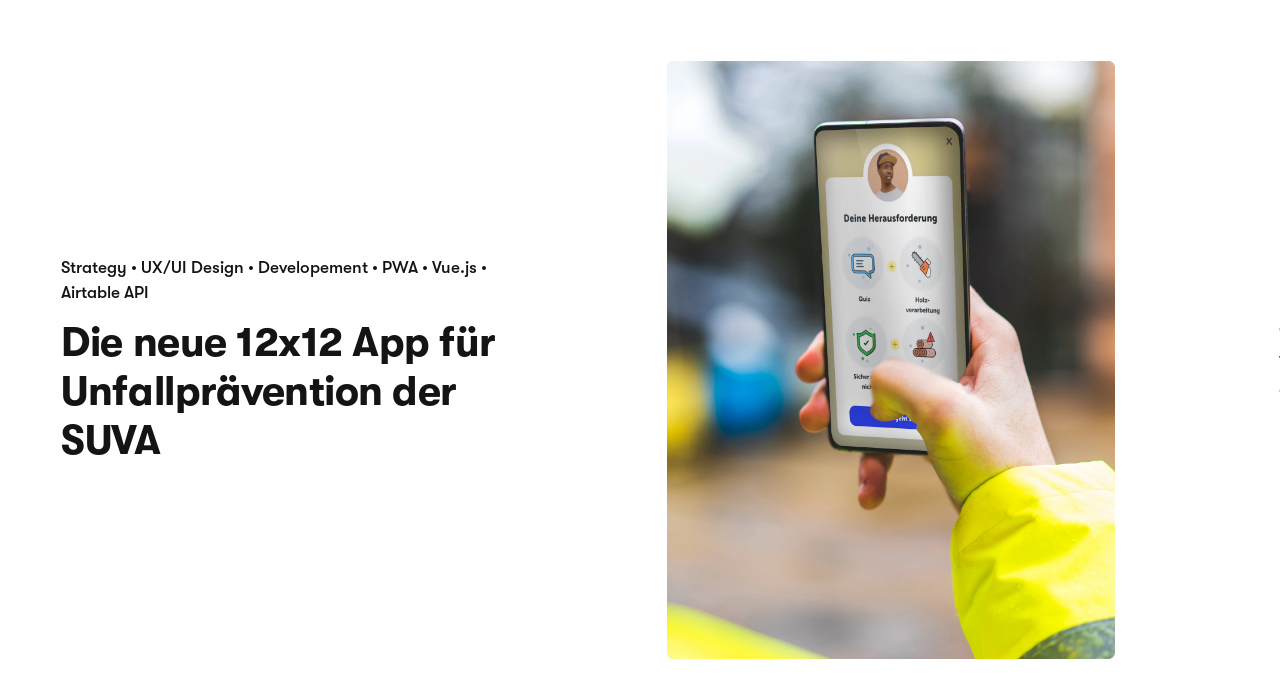

--- FILE ---
content_type: text/html; charset=utf-8
request_url: https://gridonic.ch/projects/suva
body_size: 24361
content:
<!DOCTYPE html><html  dir="ltr" lang="de-CH"><head><meta charset="utf-8">
<meta name="viewport" content="width=device-width, initial-scale=1, viewport-fit=cover">
<title>Suva 12x12 Webapp – Interaktive Unfallprävention | Gridonic</title>
<style>:root{overscroll-behavior:none;--app-height:100vh;--base-transition-duration:.25s;--base-transition-duration-fast:80ms;--base-transition-duration-slow:.75s;--base-transition-easing:cubic-bezier(.3,.42,.31,1);--scrollbar-width:0px;--site-outer-margin:0rem;--base-component-padding:var(--base-component-padding-block) 0;--base-component-padding-deep-dive:var( --base-component-padding-block-deep-dive ) var(--base-component-padding-inline-deep-dive);--base-layout-horizontal-padding:var(--base-layout-horizontal-padding-block) var(--base-layout-horizontal-padding-inline);--control-panel-border-radius:.75rem;--control-panel-mix-blend-mode:difference;--control-panel-backdrop-filter:blur(76px);--base-tooltip-border-radius:12px;--base-tooltip-backdrop-filter:blur(8px);--base-transition-duration:.32s;--base-transition-duration-fast:.22s;--base-transition-duration-slow:.54s;--base-transition-easing:cubic-bezier(.75,0,.25,1);--base-accordion-transition:var(--base-transition-duration-slow) var(--base-transition-easing);--color-neutral-050:#fff;--color-neutral-900:#141414;--color-tooltip-background:hsla(0,0%,8%,.4)}:root .page[data-theme=light],:root[data-theme=light]{--color-background:#fff;--color-font:#141414;--color-text-secondary:hsla(0,0%,8%,.7);--color-accent:#f0156c;--control-panel-background:hsla(0,0%,8%,.08);--control-panel-color:var(--color-neutral-050);--control-panel-icons:#141414;--control-panel--secondary:#010101;--control-panel-icon-background:#fff;--color-progress-bar:#fff;--color-progress-bar-background:hsla(0,0%,100%,.2);--contact-radial-background:hsla(0,0%,100%,.7);--deep-dives--color-background:var(--color-neutral-050);--deep-dives--color-font:var(--color-neutral-900);--insight-tags--color-background:rgba(0,0,0,.4);--control-panel-overlay-background:hsla(0,0%,100%,.5);--control-panel-secondary-background:hsla(0,0%,100%,.7);--color-button-background:var(--color-neutral-900);--color-divider:hsla(0,0%,8%,.1)}:root .page[data-theme=dark],:root[data-theme=dark]{--color-background:var(--color-neutral-900);--color-font:#fff;--color-text-secondary:hsla(0,0%,100%,.7);--color-accent:#f23882;--control-panel-background:hsla(0,0%,100%,.08);--control-panel-color:var(--color-neutral-900);--control-panel-icons:#282828;--control-panel-secondary:#474747;--control-panel-icon-background:var(--color-neutral-050);--color-progress-bar:var(--color-neutral-050);--color-progress-bar-background:hsla(0,0%,100%,.2);--contact-radial-background:var(--color-neutral-900);--deep-dives--color-background:var(--color-neutral-900);--deep-dives--color-font:var(--color-neutral-050);--insight-tags--color-background:rgba(0,0,0,.4);--control-panel-overlay-background:hsla(0,0%,8%,.8);--control-panel-secondary-background:hsla(0,0%,8%,.3);--color-divider:hsla(0,0%,100%,.1)}:root{--cursor-team:url("data:image/svg+xml;charset=utf-8,%3Csvg xmlns='http://www.w3.org/2000/svg' width='94' height='94' fill='none' viewBox='0 0 94 94'%3E%3Cpath fill='%23fff' d='m81.225 46.355-.281 4.556.999.062.16-2.58 3.945 3.032.28-4.524-1.01-.062-.158 2.536zM80.287 53.641c-.16.72.013 1.31.483 1.73l-.698-.155-.26 1.17 5.003 1.114.26-1.17-2.824-.629c-.72-.16-1.238-.614-1.04-1.505.17-.762.7-.915 1.505-.735l2.856.635.26-1.17-3.145-.7c-1.342-.299-2.156.32-2.4 1.415M79.423 57.998l-.516 1.082 2.452 1.17c1.103.525 1.158 1.1.897 1.645-.27.566-.73.688-1.494.324l-2.731-1.302L77.515 62l2.453 1.17c1.102.525 1.166 1.08.906 1.626-.27.566-.75.703-1.514.338l-2.72-1.297-.516 1.083 2.929 1.396c.864.412 1.95.588 2.612-.802.312-.655.215-1.372-.147-1.813.551.02 1.117-.222 1.52-1.066.288-.606.183-1.254-.15-1.656l.646.308.516-1.082zM72.643 69.248l-.848.94 4.833 4.364-1.504 1.665.882.796 3.848-4.261-.881-.796-1.497 1.657zM68.084 73.425c-.958.775-1.288 1.905-.806 2.746l.94-.76c-.095-.433.061-.8.523-1.173.676-.547 1.363-.537 1.9.076l-2.959 2.393c.163.236.258.371.39.534.906 1.12 2.298 1.268 3.436.348 1.214-.982 1.337-2.44.307-3.714-1.045-1.292-2.473-1.467-3.73-.45m3.132 1.599c.448.571.373 1.283-.286 1.815-.642.519-1.278.467-1.784-.142zM63.586 76.473c-.548.305-1.014.916-1.041 1.523l-.337-.605-1.038.577 2.492 4.48 1.039-.578-.337-.606c.53.297 1.218.267 1.814-.065 1.394-.776 1.652-2.28.92-3.596-.733-1.317-2.07-1.932-3.512-1.13m2.464 1.713c.454.817.301 1.695-.516 2.15-.894.498-1.69.085-2.118-.684-.428-.77-.36-1.664.535-2.161.817-.455 1.644-.122 2.099.695M59.883 78.65l-1.151.335.76 2.608c.342 1.172-.05 1.596-.631 1.765-.602.176-1-.087-1.236-.9l-.847-2.904-1.151.336.76 2.608c.342 1.172-.03 1.59-.61 1.76-.602.175-1.023-.092-1.26-.905l-.844-2.894-1.15.335.907 3.116c.268.919.86 1.846 2.338 1.415.697-.203 1.167-.752 1.254-1.316.353.424.91.686 1.808.424.644-.188 1.057-.698 1.136-1.213l.2.686 1.151-.336zM44.282 83.141a1.282 1.282 0 1 0-.169 2.557 1.282 1.282 0 0 0 .169-2.557M36.5 79.754l-1.103-.471-1.068 2.498c-.48 1.123-1.052 1.202-1.608.964-.577-.246-.717-.701-.384-1.48l1.188-2.782-1.102-.471-1.068 2.498c-.48 1.123-1.031 1.21-1.588.973-.576-.247-.733-.72-.4-1.5l1.185-2.77-1.103-.472-1.275 2.984c-.376.88-.508 1.972.908 2.577.668.286 1.38.16 1.805-.221.004.552.269 1.108 1.128 1.475.617.264 1.26.132 1.648-.217l-.28.657 1.102.472zM26.686 74.544c-1.007-.71-2.184-.72-2.862-.027l.989.698c.39-.21.785-.16 1.27.183.71.5.889 1.164.447 1.849l-3.11-2.194a8 8 0 0 0-.408.52c-.83 1.178-.592 2.558.603 3.4 1.277.901 2.713.621 3.657-.718.958-1.357.736-2.78-.586-3.711m-.683 3.449c-.427.587-1.132.709-1.824.22-.675-.475-.798-1.101-.351-1.755zM18.11 74.251c.536.537 1.166.747 1.78.584l-2.325 2.325.848.848 5.445-5.445-.848-.847-1.992 1.99c-.637.639-1.314.693-1.866.14-.591-.59-.46-1.127.31-1.897l1.89-1.89-.847-.848-2.279 2.279c-.949.949-.988 1.89-.117 2.761M19.415 67.779l-.706-.97-1.832 1.333c-.943.686-1.763.643-2.261-.041a3.4 3.4 0 0 1-.26-.396l-.89.647c.05.126.132.257.242.408.33.454.96.758 1.657.482l-.801.583.705.97zM16.018 62.636l-1.841-4.177-.916.404 1.042 2.365-4.897-.883 1.828 4.147.926-.408-1.025-2.325zM13.52 55.764c-.188-.713-.612-1.159-1.223-1.317l.692-.182-.305-1.16-4.958 1.304.305 1.16 2.798-.736c.713-.187 1.382-.022 1.614.86.199.756-.202 1.135-1 1.344l-2.83.744.305 1.16 3.117-.82c1.33-.35 1.77-1.272 1.484-2.357M12.299 51.584l-.042-1.199-2.716.095c-1.22.042-1.534-.442-1.555-1.047-.022-.627.33-.947 1.177-.977l3.023-.105-.041-1.198-2.716.095c-1.22.042-1.533-.42-1.554-1.025-.022-.627.34-.97 1.187-.999l3.012-.105-.042-1.198-3.243.113c-.956.033-2 .378-1.947 1.917.025.725.442 1.316.967 1.54-.498.237-.89.713-.857 1.648.024.67.416 1.196.896 1.4l-.714.024.042 1.198zM13.107 38.408l.321-1.223-6.298-1.656.57-2.17-1.148-.302-1.46 5.553 1.15.302.567-2.16zM15.27 32.51c.502-1.126.282-2.283-.53-2.813l-.491 1.105c.281.342.309.74.067 1.282-.353.794-.97 1.098-1.727.797l1.548-3.477a8 8 0 0 0-.59-.299c-1.316-.586-2.623-.084-3.218 1.253-.636 1.427-.082 2.78 1.415 3.447 1.518.676 2.87.182 3.527-1.296m-3.515 0c-.659-.306-.915-.974-.571-1.748.336-.753.925-.997 1.653-.684zM17.824 27.826c.348-.521.483-1.278.23-1.83l.577.385.66-.989-4.264-2.846-.66.988.577.385c-.607-.022-1.205.32-1.584.887-.886 1.326-.429 2.782.824 3.619 1.254.837 2.724.773 3.64-.599m-2.974-.398c-.778-.52-1.042-1.37-.523-2.149.568-.85 1.465-.847 2.197-.358s1.079 1.316.51 2.166c-.518.778-1.406.86-2.184.34M20.081 24.212l.87-.826-1.872-1.97c-.841-.885-.687-1.44-.249-1.858.455-.432.928-.38 1.512.233l2.084 2.193.869-.826-1.872-1.97c-.841-.884-.703-1.426-.264-1.842.454-.432.95-.389 1.534.225l2.077 2.185.869-.826-2.236-2.352c-.659-.694-1.61-1.247-2.726-.186-.526.5-.692 1.204-.511 1.745-.508-.215-1.123-.192-1.801.452-.487.463-.62 1.105-.453 1.6l-.493-.519-.869.826zM31.668 13.093a1.282 1.282 0 1 0-1.032-2.346 1.282 1.282 0 0 0 1.032 2.346M39.447 12.726l4.52-.63-.138-.992-2.56.357 2.186-4.47-4.488.626.14 1.003 2.516-.352zM46.752 12.188c.737.014 1.282-.272 1.6-.816l-.013.715 1.199.023.098-5.125-1.198-.023-.056 2.892c-.014.737-.356 1.336-1.269 1.318-.78-.015-1.035-.504-1.02-1.329l.057-2.925-1.199-.023-.062 3.222c-.027 1.375.742 2.05 1.863 2.071M51.118 12.12l1.164.287.651-2.637c.293-1.186.844-1.356 1.432-1.21.608.15.82.575.618 1.398l-.725 2.937 1.164.287.651-2.638c.292-1.185.823-1.36 1.41-1.216.609.15.84.593.637 1.415l-.722 2.926 1.164.287.777-3.15c.23-.93.184-2.028-1.312-2.397-.705-.174-1.387.066-1.746.51-.092-.544-.443-1.05-1.35-1.274-.652-.16-1.265.073-1.592.48l.171-.694-1.164-.288zM63.533 16.46l1.09.644 3.312-5.607 1.932 1.141.604-1.022-4.944-2.921-.604 1.023 1.922 1.136zM68.539 20.067c.95.785 2.123.885 2.851.246l-.932-.771c-.405.179-.796.098-1.253-.28-.67-.554-.797-1.23-.303-1.878l2.933 2.425c.199-.206.313-.326.446-.487.918-1.11.786-2.505-.342-3.437-1.203-.995-2.656-.826-3.7.437-1.06 1.28-.947 2.715.3 3.745m.944-3.386c.471-.553 1.184-.62 1.837-.08.635.525.711 1.159.215 1.776zM72.477 23.887c.408.476 1.1.81 1.7.715l-.526.452.773.901 3.891-3.337-.773-.902-.526.451c.184-.579.017-1.247-.427-1.764-1.039-1.21-2.564-1.164-3.707-.182-1.144.98-1.48 2.414-.406 3.666m1.185-2.756c.71-.61 1.601-.635 2.21.075.666.776.42 1.64-.247 2.212-.668.573-1.558.684-2.224-.092-.609-.71-.448-1.587.261-2.195M75.385 27.085l.56 1.06 2.402-1.268c1.08-.57 1.574-.27 1.856.264.293.555.116.996-.633 1.392l-2.676 1.412.56 1.06 2.403-1.268c1.08-.57 1.563-.29 1.845.245.293.554.116 1.02-.633 1.416l-2.665 1.407.56 1.06 2.87-1.514c.846-.447 1.636-1.212.917-2.574-.339-.642-.972-.993-1.542-.965.345-.431.49-1.03.053-1.857-.313-.593-.896-.895-1.417-.869l.633-.334-.56-1.06zM82.925 41.287a1.282 1.282 0 1 0 2.538-.354 1.282 1.282 0 0 0-2.538.354M48 46.5a1.5 1.5 0 1 1-3 0 1.5 1.5 0 0 1 3 0'/%3E%3C/svg%3E") 48 48,auto;--cursor-projects:url("data:image/svg+xml;charset=utf-8,%3Csvg xmlns='http://www.w3.org/2000/svg' width='94' height='94' fill='none' viewBox='0 0 94 94'%3E%3Cpath fill='%23fff' d='m81.173 46.478-.282 4.556 1 .062.16-2.58 3.945 3.032.28-4.524-1.01-.062-.158 2.536zM80.235 53.764c-.16.72.012 1.31.482 1.73l-.698-.155-.26 1.17 5.004 1.114.26-1.17-2.824-.629c-.72-.16-1.238-.613-1.04-1.505.17-.762.7-.915 1.505-.735l2.856.635.26-1.17-3.145-.7c-1.343-.299-2.157.32-2.4 1.415M79.37 58.12l-.515 1.083 2.452 1.17c1.102.525 1.158 1.1.897 1.646-.27.566-.73.687-1.494.323l-2.731-1.302-.516 1.083 2.453 1.169c1.102.525 1.166 1.08.906 1.626-.27.566-.75.703-1.514.338l-2.72-1.297-.516 1.083L79 66.438c.864.412 1.95.588 2.612-.802.312-.655.215-1.372-.147-1.813.551.02 1.117-.222 1.52-1.066.288-.606.183-1.254-.15-1.656l.646.308.516-1.082zM73.468 68.447l-.862.926 1.692 1.573-1.071 1.152c-1.049 1.128-.976 2.697.176 3.768 1.151 1.072 2.722 1.03 3.77-.098l1.933-2.078zm1.66 3.27 2.287 2.128-1.018 1.095c-.57.612-1.473.614-2.133 0s-.724-1.515-.155-2.127zM68.812 73.105l-.943.74 1.398 1.782c.72.918.708 1.739.041 2.262-.147.115-.225.176-.386.274l.68.866c.124-.056.252-.142.399-.258.441-.346.722-.986.42-1.672l.612.778.943-.74zM63.225 76.768c-1.48.824-1.787 2.354-1.054 3.67.732 1.317 2.194 1.864 3.675 1.04s1.787-2.354 1.054-3.67c-.733-1.318-2.195-1.864-3.675-1.04m2.627 1.622c.455.817.32 1.685-.525 2.156-.846.47-1.654.127-2.109-.69-.454-.817-.32-1.685.526-2.156.846-.47 1.653-.127 2.108.69M59.056 76.314c-.85.333-1.142.944-.832 1.733l2.262 5.765 1.116-.438-2.134-5.438c-.132-.338-.06-.543.237-.66.154-.06.281-.098.436-.124l-.39-.993c-.16-.02-.377.03-.695.155m3.407 8.47a.867.867 0 0 0-1.155-.503.867.867 0 0 0-.504 1.155c.181.46.664.696 1.155.504a.867.867 0 0 0 .504-1.155M55.169 79.975c-1.192.314-1.957 1.209-1.863 2.173l1.17-.307c.091-.434.384-.704.958-.855.84-.221 1.463.07 1.702.85l-3.68.967c.05.282.082.444.135.647.367 1.393 1.576 2.099 2.99 1.727 1.511-.397 2.221-1.676 1.805-3.26-.422-1.607-1.653-2.353-3.217-1.942m2.2 2.743c.173.705-.187 1.323-1.007 1.538-.798.21-1.356-.098-1.568-.861zM48.95 81.12l-1.565.151 2.469 2.447-1.976 2.655 1.511-.146 1.721-2.432.465 4.807 1.182-.115-.74-7.664-1.183.115.225 2.332zM44.032 81.034a6 6 0 0 0-.893.021l-.053 1.055c.122-.016.42-.023.606-.013.473.023.742.147.697 1.037l-.106 2.11-1.175-.06-.05 1 1.175.059-.078 1.549 1.198.06.078-1.55.867.044.05-1-.867-.043.12-2.384c.086-1.725-.987-1.856-1.569-1.885M34.799 81.402a1.282 1.282 0 1 0-.829 2.425 1.282 1.282 0 0 0 .829-2.425M28.97 76.442l-3.76-2.59-.567.824 2.129 1.467-4.632 1.818 3.732 2.571.574-.833-2.093-1.442zM23.22 71.884c-.534-.508-1.13-.664-1.732-.478l.493-.518-.87-.826-3.53 3.716.868.826 1.993-2.097c.508-.534 1.164-.746 1.826-.117.566.538.424 1.071-.145 1.67l-2.015 2.12.869.826 2.22-2.336c.948-.997.836-2.013.023-2.786M19.963 68.937l-.666-.997-2.26 1.508c-1.015.678-1.537.431-1.873-.072-.348-.521-.217-.979.487-1.45l2.516-1.679-.666-.997-2.26 1.509c-1.015.678-1.524.45-1.86-.054-.348-.522-.22-1.004.484-1.474l2.507-1.673-.666-.998-2.699 1.802c-.796.532-1.503 1.374-.648 2.655.403.604 1.068.887 1.633.801-.3.464-.381 1.074.138 1.852.373.558.983.799 1.499.719l-.595.397.666.997zM14.13 58.63l-.355-1.214-2.218.646-.44-1.51c-.43-1.479-1.816-2.22-3.326-1.78s-2.28 1.81-1.848 3.288l.794 2.725zm-3.66-.251-3 .874-.418-1.436c-.234-.803.227-1.579 1.093-1.831.866-.253 1.672.154 1.906.957zM12.53 52.325l-.153-1.189-2.248.287c-1.156.148-1.854-.284-1.962-1.124a3.4 3.4 0 0 1-.038-.472l-1.091.14c-.016.135-.008.289.016.474.071.557.477 1.126 1.22 1.22l-.981.125.152 1.19zM12.246 45.467c.06-1.693-1.093-2.746-2.6-2.798-1.505-.053-2.728.918-2.786 2.61-.06 1.693 1.093 2.746 2.599 2.798s2.729-.917 2.787-2.61m-2.745 1.412c-.935-.032-1.609-.595-1.575-1.562s.745-1.482 1.68-1.45 1.608.595 1.574 1.563c-.034.967-.745 1.482-1.68 1.45M14.778 42.137c.15-.9-.224-1.465-1.06-1.605l-6.108-1.02-.197 1.183 5.76.962c.359.06.498.228.445.543-.027.162-.06.29-.117.437l1.052.176c.1-.128.168-.34.225-.676M5.76 40.709a.867.867 0 0 0 1.025-.733.867.867 0 0 0-.732-1.025.867.867 0 0 0-1.025.732.867.867 0 0 0 .732 1.026M13.613 36.98c.345-1.183-.028-2.3-.904-2.716l-.338 1.161c.324.301.405.692.24 1.262-.244.834-.814 1.218-1.605 1.022l1.065-3.654a8 8 0 0 0-.624-.216c-1.384-.404-2.611.27-3.02 1.674-.438 1.5.293 2.767 1.867 3.226 1.594.464 2.867-.207 3.32-1.76m-3.483.474c-.694-.214-1.039-.842-.802-1.655.231-.792.783-1.112 1.546-.901zM15.86 30.961l.676-1.42-3.369.856-1.258-3.061-.653 1.37 1.197 2.728-4.359-2.078-.51 1.072 6.95 3.314.511-1.073-2.115-1.008zM18.351 26.964c.196-.293.364-.604.44-.778l-.878-.586a5 5 0 0 1-.3.527c-.262.394-.506.561-1.247.067l-1.757-1.173.654-.98-.833-.555-.653.979-1.29-.861-.666.997 1.29.861-.482.723.832.556.482-.723 1.986 1.325c1.436.96 2.099.105 2.422-.38M22.658 18.92a1.282 1.282 0 1 0-1.66-1.952 1.282 1.282 0 0 0 1.66 1.952M30.045 16.308l4.15-1.902-.418-.91-2.35 1.077.81-4.91-4.119 1.89.422.92 2.31-1.06zM36.817 13.72c.71-.197 1.15-.628 1.298-1.24l.192.688 1.155-.323-1.378-4.937-1.155.323.778 2.786c.198.71.043 1.381-.837 1.627-.752.21-1.136-.185-1.358-.98l-.787-2.818-1.155.322.867 3.104c.37 1.325 1.3 1.75 2.38 1.449M40.889 12.426l1.197-.06-.136-2.714c-.061-1.22.418-1.54 1.023-1.57.626-.032.952.315.994 1.16l.152 3.022 1.197-.06-.136-2.714c-.061-1.22.397-1.54 1-1.57.627-.031.975.326 1.018 1.171l.15 3.01 1.198-.06-.162-3.24c-.048-.956-.409-1.995-1.947-1.918-.725.036-1.31.462-1.525.99-.245-.494-.727-.877-1.66-.83-.671.033-1.19.434-1.387.917l-.035-.714-1.198.06zM53.032 12.695l1.223.321.588-2.234 1.521.4c1.49.392 2.839-.414 3.238-1.935.4-1.521-.378-2.886-1.868-3.278l-2.745-.721zm2.099-3.009.794-3.02 1.447.38c.808.212 1.236 1.007 1.007 1.88-.23.872-.993 1.353-1.801 1.14zM59.27 14.559l1.097.483.914-2.073c.47-1.067 1.2-1.443 1.975-1.101.171.075.262.115.424.21l.444-1.006a2 2 0 0 0-.415-.23c-.514-.227-1.21-.174-1.674.415l.399-.905-1.097-.484zM65.178 17.77c1.422.92 2.917.471 3.735-.794s.614-2.813-.809-3.733c-1.422-.92-2.917-.472-3.735.794-.819 1.265-.614 2.812.809 3.732m.198-3.082c.507-.785 1.336-1.075 2.149-.549s.89 1.4.381 2.186c-.507.785-1.336 1.074-2.149.548-.813-.525-.89-1.4-.382-2.185M66.77 21.672c.695.592 1.37.56 1.92-.084l4.015-4.715-.912-.777-3.788 4.447c-.235.276-.45.309-.694.102a2 2 0 0 1-.315-.326l-.691.813c.059.15.205.319.464.54m5.86-7.001a.867.867 0 0 0 .101 1.256.867.867 0 0 0 1.256-.1.867.867 0 0 0-.1-1.257.867.867 0 0 0-1.257.1M71.785 23.305c.839.902 1.989 1.154 2.795.615l-.824-.886c-.425.125-.802-.006-1.206-.44-.592-.637-.63-1.323-.056-1.902l2.592 2.787c.225-.178.353-.282.506-.425 1.055-.981 1.106-2.38.11-3.452-1.064-1.143-2.526-1.166-3.727-.05-1.216 1.132-1.292 2.569-.19 3.753m1.378-3.235c.54-.486 1.254-.46 1.831.16.562.605.554 1.243-.018 1.79zM75.758 28.221l.878 1.305.977-3.336 3.275.474-.847-1.26-2.958-.355 4.007-2.697-.664-.985-6.388 4.299.663.985 1.944-1.308zM78.029 32.587c.151.317.333.62.443.775l.953-.454c-.072-.1-.22-.358-.3-.527-.203-.427-.222-.723.582-1.106l1.906-.909.507 1.063.903-.431-.506-1.063 1.4-.667-.516-1.082-1.4.667-.374-.784-.904.43.374.785-2.154 1.027c-1.56.743-1.165 1.75-.914 2.276M82.72 40.436a1.282 1.282 0 1 0 2.528-.421 1.282 1.282 0 0 0-2.529.421M48 46.499a1.5 1.5 0 1 1-3 0 1.5 1.5 0 0 1 3 0'/%3E%3C/svg%3E") 48 48,auto;--cursor-blur:url("data:image/svg+xml;charset=utf-8,%3Csvg xmlns='http://www.w3.org/2000/svg' width='88' height='88' fill='none' viewBox='0 0 88 88'%3E%3Cg filter='url(%23a)'%3E%3Ccircle cx='44' cy='44' r='12' fill='%23b7b7b7'/%3E%3C/g%3E%3Cdefs%3E%3Cfilter id='a' width='88' height='88' x='0' y='0' color-interpolation-filters='sRGB' filterUnits='userSpaceOnUse'%3E%3CfeFlood flood-opacity='0' result='BackgroundImageFix'/%3E%3CfeBlend in='SourceGraphic' in2='BackgroundImageFix' result='shape'/%3E%3CfeGaussianBlur result='effect1_foregroundBlur_816_18155' stdDeviation='16'/%3E%3C/filter%3E%3C/defs%3E%3C/svg%3E") 48 48,auto;--cursor-blur-2:url("data:image/svg+xml;charset=utf-8,%3Csvg xmlns='http://www.w3.org/2000/svg' width='28' height='28' fill='none' viewBox='0 0 28 28'%3E%3Cg filter='url(%23a)'%3E%3Ccircle cx='14' cy='14' r='5' fill='%23727272'/%3E%3C/g%3E%3Cdefs%3E%3Cfilter id='a' width='28' height='28' x='0' y='0' color-interpolation-filters='sRGB' filterUnits='userSpaceOnUse'%3E%3CfeFlood flood-opacity='0' result='BackgroundImageFix'/%3E%3CfeBlend in='SourceGraphic' in2='BackgroundImageFix' result='shape'/%3E%3CfeGaussianBlur result='effect1_foregroundBlur_816_18155' stdDeviation='4.5'/%3E%3C/filter%3E%3C/defs%3E%3C/svg%3E") 10 10,auto;--fluid-max-width-base:2600px;--fluid-size:var(--fluid-size-default);--fluid-aspect-ratio-max:3;--fluid-outer-margin-max:5vw;--fluid-rate-of-reduction:50;--fluid-outer-margin:max(0px,calc((100vw - var(--scrollbar-width) - min(var(--fluid-max-width-base), var(--fluid-aspect-ratio-max) * 100vh))/2 - (100vw - var(--scrollbar-width) - var(--fluid-max-width))/var(--fluid-rate-of-reduction)));--fluid-max-width:min(var(--fluid-max-width-base),calc(var(--fluid-aspect-ratio-max)*100vh));--fluid-rem:max(var(--fluid-size-min),min(var(--fluid-size),var(--fluid-size-max)));font-size:100%;-webkit-font-smoothing:antialiased;-moz-osx-font-smoothing:grayscale;--font-family-regular:GT Walsheim,sans-serif;--font-weight-medium:500;--font-weight-bold:700}@font-face{font-display:swap;font-family:GT Walsheim;font-stretch:normal;font-style:normal;font-weight:500;src:url(/fonts/GT-Walsheim-Medium.woff) format("woff2")}@font-face{font-display:swap;font-family:GT Walsheim;font-stretch:normal;font-style:normal;font-weight:700;src:url(/fonts/GT-Walsheim-Bold.woff) format("woff2")}body{-webkit-text-decoration:none;text-decoration:none;text-rendering:auto}h1,h2,h3,h4,h5,p{font-style:normal}h1,h2,h3,h4,h5{-webkit-hyphens:auto;hyphens:auto;word-break:normal}address{font-style:normal}button,input{font:inherit}*,:after,:before{box-sizing:border-box}blockquote,body,dd,dl,figure,h1,h2,h3,h4,p{margin:0}ol[class],ul[class]{list-style:none}html:focus-within{scroll-behavior:auto}body{line-height:1.5;min-height:100vh;min-height:var(--app-height);overscroll-behavior:none;text-rendering:optimizeSpeed}a:not([class]){-webkit-text-decoration-skip:ink;text-decoration-skip-ink:auto}img,picture{display:block;max-width:100%}button,input,select,textarea{font:inherit}button{all:unset}:root{background:var(--color-background);font-size:var(--fluid-rem);scroll-behavior:auto}*,:root{box-sizing:border-box}*{margin:0;padding:0}:after,:before{box-sizing:inherit}html{padding:env(safe-area-inset)}body,html{height:100%;position:relative;scroll-behavior:auto}body{color:#fff;overflow-x:hidden}.page{color:var(--color-font)}canvas{background:var(--color-background)}img,svg,video{display:block;height:auto;max-width:100%}.page-default{margin-left:auto;margin-right:auto;max-width:2600px;max-width:var(--fluid-max-width-base)}a{color:currentColor;color:var(--color-font);text-decoration-thickness:5%;text-underline-offset:30%}._visually-hidden{border:0;height:1px;margin:-1px;overflow:hidden;padding:0;position:absolute;width:1px;clip:rect(0,0,0,0)}._hidden{display:none!important}:root{--z-index-header:100;--z-index-tooltip:500;--z-index-control-panel:1100;--z-index-contact-radial:1100;--z-index-transition-in:1000}.horizontal-scroll-container{-ms-overflow-style:none;scrollbar-width:none}.horizontal-scroll-container::-webkit-scrollbar{display:none}.horizontal-scroll-container{background-color:var(--color-background);height:100svh;inset:0;overflow-x:scroll;position:absolute;width:100%}.horizontal-scroll-container>.inner{background-color:var(--color-background);display:flex;height:100%;overflow-y:clip;transform-origin:center center;width:-moz-max-content;width:max-content}.cursor-element{--top:-100rem;--left:-100rem;--size:100px;display:block;height:100px;height:var(--size);left:-100rem;left:var(--left);pointer-events:none;position:fixed;top:-100rem;top:var(--top);-webkit-user-select:none;-moz-user-select:none;user-select:none;width:100px;width:var(--size);z-index:10000}.cursor-element.-active{opacity:1}.cursor-element.-active>.cursor{scale:1}.cursor-element:not(.-active){opacity:0}.cursor-element:not(.-active)>.cursor{scale:0}.cursor-element.-project>.cursor>.svg.-project,.cursor-element.-team>.cursor>.svg.-team{visibility:visible}.cursor-element>.cursor{background-color:transparent;display:inline-block;height:100%;transform-origin:top left;transition:scale .65s;width:100%}.cursor-element>.cursor>.svg{height:var(--size);inset:0;margin:auto;position:absolute;visibility:hidden;width:var(--size)}.cursor-element>.cursor>.svg:not(.-eye){animation:rotate 40s linear;animation-iteration-count:infinite}.cursor-element>.cursor>.svg.-eye{transform:translate(-50%,-50%);visibility:visible}.cursor-element>.cursor>.svg.-eye .lashes.-upper{animation:blinkHide 3.5s step-end infinite}.cursor-element>.cursor>.svg.-eye .lashes.-lower{animation:blinkShow 3.5s step-end infinite;opacity:0}@keyframes blinkHide{0%{opacity:0}10%{opacity:1}}@keyframes blinkShow{0%{opacity:1}10%{opacity:0}}@keyframes rotate{0%{transform:translate(-50%,-50%) rotate(0)}to{transform:translate(-50%,-50%) rotate(1turn)}}.skip-link{height:1px;left:-10000px;overflow:hidden;position:absolute;top:auto;width:1px}.skip-link:focus{height:auto;position:static;width:auto}.content-structured-text mark,.structured-text mark{--background-gradient:var(--color-accent);-webkit-background-clip:text;background-color:transparent;color:currentColor;display:inline-block;-webkit-text-fill-color:transparent;background:var(--background-gradient);background-clip:text}.content-structured-text a,.structured-text a{color:currentColor;color:var(--color-font);text-decoration-thickness:5%;text-underline-offset:30%}.content-structured-text ol,.content-structured-text ul,.structured-text ol,.structured-text ul{margin-left:1.75rem}.content-structured-text ol li,.content-structured-text ul li,.structured-text ol li,.structured-text ul li{padding:.25rem 0}.content-structured-text ol li p,.content-structured-text ul li p,.structured-text ol li p,.structured-text ul li p{display:inline;width:-moz-fit-content;width:fit-content}.content-structured-text ol li p>strong,.content-structured-text ul li p>strong,.structured-text ol li p>strong,.structured-text ul li p>strong{display:block}.content-structured-text ul,.structured-text ul{list-style:disc none outside;list-style:initial}.content-structured-text ol,.structured-text ol{list-style-type:decimal}.ui-grid,.ui-grid-inner{display:grid;grid-column-gap:var(--ui-grid-gap);-moz-column-gap:var(--ui-grid-gap);column-gap:var(--ui-grid-gap)}.ui-grid>*{grid-column:grid-width}.ui-grid>.-full-width{grid-column:full-width}@media(min-aspect-ratio:2/1){:root{--site-outer-margin:min( calc(50vw - 100vh) ,10vw)}}@media screen and (max-width:799px){:root{--base-border-radius:.25rem;--base-border-radius-large:.55rem;--base-component-padding-block:var(--base-component-padding-top) 0 var(--base-component-padding-bottom);--base-component-padding-top:2.5rem;--base-component-padding-bottom:0rem;--base-component-padding-block-deep-dive:0rem;--base-component-padding-inline-deep-dive:1.75rem;--base-layout-horizontal-padding-block:0rem;--base-layout-horizontal-padding-inline:1.5rem;--base-component-deep-dive-gap:2rem;--base-component-team-gap:2rem;--base-site-header-left:6.4vw;--base-site-header-right:6.4vw;--fluid-size-min:80%;--fluid-size-default:4vw;--fluid-size-max:140%}.text-4xl-bold{font-size:5.5rem;letter-spacing:-.88px}.text-3xl-bold,.text-4xl-bold{font-family:GT Walsheim,sans-serif;font-style:normal;font-weight:700;line-height:1}.text-3xl-bold{font-size:2.5rem;letter-spacing:-.4px}.text-2xl-bold{font-size:2rem;line-height:1.2}.text-2xl-bold,.text-xl-bold{font-family:GT Walsheim,sans-serif;font-style:normal;font-weight:700;letter-spacing:normal}.text-xl-bold{font-size:1.5rem;line-height:1.3}.text-lg-bold{font-weight:700}.text-lg,.text-lg-bold{font-family:GT Walsheim,sans-serif;font-size:1.25rem;font-style:normal;letter-spacing:normal;line-height:1.4}.text-lg{font-weight:500}.text-md-bold{font-weight:700}.text-md,.text-md-bold,body{font-family:GT Walsheim,sans-serif;font-size:1.125rem;font-style:normal;letter-spacing:normal;line-height:1.5}.text-md,body{font-weight:500}.text-sm-bold{font-weight:700;line-height:160%}.text-sm,.text-sm-bold{font-family:GT Walsheim,sans-serif;font-size:1rem;font-style:normal;letter-spacing:normal}.text-sm{font-weight:500;line-height:150%}.text-xs{font-size:.875rem;font-weight:500;letter-spacing:normal;line-height:1.55}.text-4xl-bold-vs,.text-xs{font-family:GT Walsheim,sans-serif;font-style:normal}.text-4xl-bold-vs{font-size:5.5rem;font-weight:700;letter-spacing:-.88px;line-height:1}.text-3xl-bold-vs{font-size:2.5rem;letter-spacing:-.4px;line-height:1}.text-2xl-bold-vs,.text-3xl-bold-vs{font-family:GT Walsheim,sans-serif;font-style:normal;font-weight:700}.text-2xl-bold-vs{font-size:2rem;letter-spacing:normal;line-height:1.2}.text-xl-bold-vs{font-size:1.5rem;line-height:1.3}.text-lg-bold-vs,.text-xl-bold-vs{font-family:GT Walsheim,sans-serif;font-style:normal;font-weight:700;letter-spacing:normal}.text-lg-bold-vs{font-size:1.25rem;line-height:1.4}.text-lg-vs{font-size:1.25rem;font-weight:500;line-height:1.4}.text-lg-vs,.text-md-bold-vs{font-family:GT Walsheim,sans-serif;font-style:normal;letter-spacing:normal}.text-md-bold-vs{font-size:1.125rem;font-weight:700;line-height:1.5}.text-md-vs{font-size:1.125rem;font-weight:500;line-height:1.5}.text-md-vs,.text-sm-bold-vs{font-family:GT Walsheim,sans-serif;font-style:normal;letter-spacing:normal}.text-sm-bold-vs{font-size:1rem;font-weight:700;line-height:160%}.text-sm-vs{font-size:1rem;line-height:150%}.text-sm-vs,.text-xs-vs{font-family:GT Walsheim,sans-serif;font-style:normal;font-weight:500;letter-spacing:normal}.text-xs-vs{font-size:.875rem;line-height:1.55}._hidden-vs{display:none!important}.horizontal-scroll-container>.inner{gap:5rem}.horizontal-scroll-container{overflow-x:hidden;overflow-y:scroll}.horizontal-scroll-container>.inner{flex-direction:column;height:-moz-max-content;height:max-content;padding-bottom:10rem;padding-top:5rem;width:100svw}.content-structured-text>:not(:first-child),.structured-text>:not(:first-child){padding-top:1rem}.content-structured-text>h1:not(:first-child),.content-structured-text>h2:not(:first-child),.content-structured-text>h3:not(:first-child),.structured-text>h1:not(:first-child),.structured-text>h2:not(:first-child),.structured-text>h3:not(:first-child){padding-top:2.5rem}:root{--ui-grid-gap:6vw;--ui-grid-outer-column-width:0}.ui-grid-inner{grid-template-columns:[grid-width-start left-width-start] 1fr [inner-width-start] repeat(2,[col-start] minmax(0,1fr) [col-end]) [left-width-end middle right-width-start] repeat(2,[col-start] minmax(0,1fr) [col-end]) [inner-width-end] 1fr [right-width-end grid-width-end]}.ui-grid{grid-template-columns:[full-width-start] var(--ui-grid-outer-column-width) [grid-width-start left-width-start] 1fr [inner-width-start] repeat(2,[col-start] minmax(0,1fr) [col-end]) [left-width-end middle right-width-start] repeat(2,[col-start] minmax(0,1fr) [col-end]) [inner-width-end] 1fr [right-width-end grid-width-end] var(--ui-grid-outer-column-width) [full-width-end]}.ui-module-stacking .block:has(.-compact-stacking),.ui-module-stacking>.module:has(.-compact-stacking){--module-stacking:2.5rem}}@media screen and (min-width:800px){:root{--base-border-radius:.25rem;--base-border-radius-large:.75rem;--base-component-padding-block:var(--base-component-padding-top) 0 var(--base-component-padding-bottom);--base-component-padding-top:5rem;--base-component-padding-bottom:0rem;--base-component-deep-dive-gap:8.625rem;--base-component-team-gap:3.5rem;--base-component-padding-block-deep-dive:4.5rem;--base-component-padding-inline-deep-dive:6rem;--base-layout-horizontal-padding-block:0rem;--base-layout-horizontal-padding-inline:4.5rem;--base-site-header-left:4.8vw;--base-site-header-right:4.8vw;--fluid-size-min:80%;--fluid-size-default:1.0667vw;--fluid-size-max:160%;--fluid-rate-of-reduction:50}.text-5xl-bold{font-size:8rem;letter-spacing:-1.28px;line-height:1}.text-4xl-bold,.text-5xl-bold{font-family:GT Walsheim,sans-serif;font-style:normal;font-weight:700}.text-4xl-bold{font-size:6.5rem;letter-spacing:-1.04px;line-height:110%}.text-3xl-bold{font-size:4rem;letter-spacing:-.64px}.text-2xl-bold,.text-3xl-bold{font-family:GT Walsheim,sans-serif;font-style:normal;font-weight:700;line-height:120%}.text-2xl-bold{font-size:3rem;letter-spacing:-.48px}.text-xl-bold{font-family:GT Walsheim,sans-serif;font-size:2.25rem;font-style:normal;font-weight:700;letter-spacing:-.36px;line-height:1.25}.text-lg-bold{font-weight:700}.text-lg,.text-lg-bold{font-family:GT Walsheim,sans-serif;font-size:2rem;font-style:normal;letter-spacing:-.32px;line-height:1.45}.text-lg{font-weight:500}.text-md-bold{font-weight:700;letter-spacing:-.24px;line-height:1.3}.text-md,.text-md-bold,body{font-family:GT Walsheim,sans-serif;font-size:1.5rem;font-style:normal}.text-md,body{font-weight:500;letter-spacing:.24px;line-height:1.5}.text-sm-bold{font-weight:700}.text-sm,.text-sm-bold{font-family:GT Walsheim,sans-serif;font-size:1.25rem;font-style:normal;letter-spacing:normal;line-height:150%}.text-sm{font-weight:500}.text-xs{font-size:1.125rem;line-height:1.55}.text-2xs,.text-xs{font-family:GT Walsheim,sans-serif;font-style:normal;font-weight:500;letter-spacing:normal}.text-2xs{font-size:1rem;line-height:1.5}.text-3xs{font-family:GT Walsheim,sans-serif;font-size:.875rem;font-style:medium;font-weight:500;letter-spacing:normal;line-height:1.5}.text-5xl-bold-vl{font-size:8rem;letter-spacing:-1.28px;line-height:1}.text-4xl-bold-vl,.text-5xl-bold-vl{font-family:GT Walsheim,sans-serif;font-style:normal;font-weight:700}.text-4xl-bold-vl{font-size:6.5rem;letter-spacing:-1.04px;line-height:110%}.text-3xl-bold-vl{font-size:4rem;letter-spacing:-.64px}.text-2xl-bold-vl,.text-3xl-bold-vl{font-family:GT Walsheim,sans-serif;font-style:normal;font-weight:700;line-height:120%}.text-2xl-bold-vl{font-size:3rem;letter-spacing:-.48px}.text-xl-bold-vl{font-family:GT Walsheim,sans-serif;font-size:2.25rem;font-style:normal;font-weight:700;letter-spacing:-.36px;line-height:1.25}.text-lg-bold-vl{font-weight:700}.text-lg-bold-vl,.text-lg-vl{font-family:GT Walsheim,sans-serif;font-size:2rem;font-style:normal;letter-spacing:-.32px;line-height:1.45}.text-lg-vl{font-weight:500}.text-md-bold-vl{font-weight:700;letter-spacing:-.24px;line-height:1.3}.text-md-bold-vl,.text-md-vl{font-family:GT Walsheim,sans-serif;font-size:1.5rem;font-style:normal}.text-md-vl{font-weight:500;letter-spacing:.24px;line-height:1.5}.text-sm-bold-vl{font-weight:700}.text-sm-bold-vl,.text-sm-vl{font-family:GT Walsheim,sans-serif;font-size:1.25rem;font-style:normal;letter-spacing:normal;line-height:150%}.text-sm-vl{font-weight:500}.text-xs-vl{font-size:1.125rem;line-height:1.55}.text-2xs-vl,.text-xs-vl{font-family:GT Walsheim,sans-serif;font-style:normal;font-weight:500;letter-spacing:normal}.text-2xs-vl{font-size:1rem;line-height:1.5}.text-3xs-vl{font-family:GT Walsheim,sans-serif;font-size:.875rem;font-style:medium;font-weight:500;letter-spacing:normal;line-height:1.5}._hidden-vl{display:none!important}.horizontal-scroll-container>.inner{gap:var(--base-component-padding-inline)}.content-structured-text>:not(:first-child),.structured-text>:not(:first-child){padding-top:5rem}.content-structured-text>h1:not(:first-child),.content-structured-text>h2:not(:first-child),.content-structured-text>h3:not(:first-child),.structured-text>h1:not(:first-child),.structured-text>h2:not(:first-child),.structured-text>h3:not(:first-child){padding-top:10rem}:root{--ui-grid-gap:1.6vw;--ui-grid-outer-column-width:3.2vw}.ui-grid-inner{grid-template-columns:[grid-width-start left-width-start] 1fr [inner-width-start] repeat(4,[col-start] minmax(0,1fr) [col-end]) [left-width-end middle right-width-start] repeat(4,[col-start] minmax(0,1fr) [col-end]) [inner-width-end] 1fr [right-width-end grid-width-end]}.ui-grid{grid-template-columns:[full-width-start] var(--ui-grid-outer-column-width) [grid-width-start left-width-start] 1fr [inner-width-start] repeat(4,[col-start] minmax(0,1fr) [col-end]) [left-width-end middle right-width-start] repeat(4,[col-start] minmax(0,1fr) [col-end]) [inner-width-end] 1fr [right-width-end grid-width-end] var(--ui-grid-outer-column-width) [full-width-end]}.ui-module-stacking .block:has(.-compact-stacking),.ui-module-stacking>.module:has(.-compact-stacking){--module-stacking:5rem}}@media screen and (max-width:799px){@media(max-color:2147477350)and (--high-aspect-ratio){:root{--fluid-size-default:4vh;--fluid-size-max:120%}}}@media not screen and (max-width:799px){@media(color:2147477350)and (--high-aspect-ratio){:root{--fluid-size-default:4vh;--fluid-size-max:120%}}}@media screen and (min-width:800px){@media(max-color:2147477350)and (--high-aspect-ratio){:root{--fluid-size:calc(var(--fluid-size-default) - (100vw - var(--scrollbar-width) - var(--fluid-aspect-ratio-max)*100vh)/var(--fluid-rate-of-reduction));--fluid-outer-margin:max(0px,calc((100vw - var(--scrollbar-width) - min(var(--fluid-max-width-base), var(--fluid-aspect-ratio-max) * 100vh))/2 - (100vw - var(--scrollbar-width) - var(--fluid-max-width))/var(--fluid-rate-of-reduction)))}}}@media not screen and (min-width:800px){@media(color:2147477350)and (--high-aspect-ratio){:root{--fluid-size:calc(var(--fluid-size-default) - (100vw - var(--scrollbar-width) - var(--fluid-aspect-ratio-max)*100vh)/var(--fluid-rate-of-reduction));--fluid-outer-margin:max(0px,calc((100vw - var(--scrollbar-width) - min(var(--fluid-max-width-base), var(--fluid-aspect-ratio-max) * 100vh))/2 - (100vw - var(--scrollbar-width) - var(--fluid-max-width))/var(--fluid-rate-of-reduction)))}}}@media(prefers-reduced-motion:reduce){html:focus-within{scroll-behavior:auto}*,:after,:before{animation-duration:.01ms!important;animation-iteration-count:1!important;scroll-behavior:auto!important;transition-duration:.01ms!important}}</style>
<style>.nav-link[data-v-9e1e0115]{color:currentColor;display:flex;overflow:clip;position:relative;-webkit-text-decoration:none;text-decoration:none}.nav-link.-hover-effect[data-v-9e1e0115] .text{text-shadow:0 1.5rem 0 var(--color-font);transform:translateY(0);transition:transform .3s ease-in-out}@media(hover:hover){.nav-link.-hover-effect[data-v-9e1e0115]:hover .text{transform:translateY(-1.5rem)}}</style>
<style>.nav-content>.title[data-v-ea0a7b6d]{cursor:pointer}.nav-content>.textwrapper[data-v-ea0a7b6d]:hover,.nav-content>.title:hover+.textwrapper[data-v-ea0a7b6d]{height:20rem;overflow-y:auto}.nav-content>.textwrapper[data-v-ea0a7b6d]{-ms-overflow-style:none;scrollbar-width:none}.nav-content>.textwrapper[data-v-ea0a7b6d]::-webkit-scrollbar{display:none}.nav-content>.textwrapper[data-v-ea0a7b6d]{background-color:var(--control-panel-background);border-radius:.75rem;height:var(--control-panel-height);inset:auto 0 0;overflow:hidden;padding-bottom:var(--control-panel-height);position:absolute;transition:height .3s ease-in-out;width:var(--control-panel-width);z-index:-1}.nav-content>.textwrapper>.text[data-v-ea0a7b6d]{padding:1.25rem}</style>
<style>.control-panel-navigation>.list[data-v-3d804d30]{align-items:center;display:flex;gap:2.0625rem}.control-panel-navigation>.list>.item[data-v-3d804d30]{display:flex;height:1.75rem}.control-panel-navigation>.list>.item[data-v-3d804d30]>.link>span{align-content:center}</style>
<style>.gridonic-logo[data-v-263d44b6]{--size:1.75rem;--highlight:transparent;align-items:center;aspect-ratio:1/1;border-radius:50%;box-shadow:0 0 14px 4px transparent;box-shadow:0 0 14px 4px var(--highlight);display:flex;flex-shrink:0;font-size:0;height:1.75rem;height:var(--size);justify-content:center;max-height:2.5rem;max-width:2.5rem;position:relative;width:1.75rem;width:var(--size)}.gridonic-logo.-light[data-v-263d44b6]{--background:#fff;--color:#282828}.gridonic-logo.-dark[data-v-263d44b6]{--background:#282828;--color:#fff}.gridonic-logo[data-v-263d44b6]:focus-visible,.gridonic-logo[data-v-263d44b6]:hover{--highlight:rgba(218,66,221,.25)}.gridonic-logo:focus-visible>.logo[data-v-263d44b6],.gridonic-logo:hover>.logo[data-v-263d44b6]{transform:scale(.8)}.gridonic-logo[data-v-263d44b6]:before{background-image:linear-gradient(var(--gradient-red));border-radius:50%;content:"";inset:.5px;position:absolute;z-index:-1}.gridonic-logo>.logo[data-v-263d44b6]{background-color:var(--background);border-radius:50%;display:flex;height:100%;margin:auto;transform:scale(1);transition:transform .35s,background-color .35s;width:100%;z-index:1}.gridonic-logo>.logo[data-v-263d44b6]:after{background-color:var(--color);content:"";inset:20%;-webkit-mask-image:url(/icons/gridonic-logo.svg);mask-image:url(/icons/gridonic-logo.svg);-webkit-mask-repeat:no-repeat;mask-repeat:no-repeat;-webkit-mask-size:100% 100%;mask-size:100% 100%;position:absolute;transition:color .35s}</style>
<style>.progress-bar[data-v-0a9840ff]{--progress:50;--width:100%;--line-height:6px;align-items:center;display:flex;height:100%;position:relative;width:100%;width:var(--width)}.progress-bar>.bar[data-v-0a9840ff]{background-color:var(--color-progress-bar-background);width:var(--width)}.progress-bar>.bar[data-v-0a9840ff],.progress-bar>.bar[data-v-0a9840ff]:after{border-radius:var(--line-height);height:var(--line-height)}.progress-bar>.bar[data-v-0a9840ff]:after{background-color:var(--color-progress-bar);content:"";inset:0;position:absolute;width:calc(1%*var(--progress))}</style>
<style>.close-icon[data-v-2833d736],.close-icon svg[data-v-2833d736]{height:100%;width:100%}</style>
<style>html[data-scroll-direction=vertical]{--clipping-overlay:inset(0 0 0 100%);--clipping-inverted:inset(0 0 0 0)}html[data-scroll-direction=horizontal],html[data-scroll-direction=insights]{--clipping-overlay:inset(0 0 0 0);--clipping-inverted:inset(0 100% 0 0)}</style>
<style>:root[data-theme=light] .control-panel[data-v-26393a01]{-webkit-backdrop-filter:blur(76px);backdrop-filter:blur(76px);background-color:var(--control-panel-background)}:root[data-theme=light] .control-panel>.inner.-main[data-v-26393a01],:root[data-theme=light] .control-panel>.inner.-overlay[data-v-26393a01]{mix-blend-mode:exclusion}:root[data-theme=dark] .control-panel[data-v-26393a01],:root[data-theme=dark] .control-panel>.inner.-main[data-v-26393a01],:root[data-theme=dark] .control-panel>.inner.-overlay[data-v-26393a01]{-webkit-backdrop-filter:blur(76px);backdrop-filter:blur(76px)}.control-panel[data-v-26393a01]{display:flex;--control-panel-height:4rem;bottom:-10rem;height:4rem;left:0;margin-left:calc(50% - var(--control-panel-width)/2 - 3rem);margin-right:auto;position:fixed;right:0;top:auto;transform-origin:left 150%;width:var(--control-panel-base-width);z-index:var(--z-index-control-panel)}.control-panel[data-v-26393a01],.control-panel>.inner[data-v-26393a01]{border-radius:var(--control-panel-border-radius);height:var(--control-panel-height)}.control-panel>.inner[data-v-26393a01]{align-items:center;display:grid;padding:1.125rem 1.5rem;position:relative;width:var(--control-panel-width);grid-gap:1.5rem;gap:1.5rem;transition:width .5s}.control-panel>.shining-overlay[data-v-26393a01]{background:linear-gradient(120deg,#fff0,#fff 0,#fff0 0);border-radius:var(--control-panel-border-radius);height:100%;opacity:.5;position:absolute;width:100%}.control-panel>.inner.-main[data-v-26393a01]{clip-path:var(--clipping-inverted);color:#fff;grid-template-columns:calc(var(--control-panel-height)*.5) minmax(0,auto) minmax(0,auto);transition:clip-path 669ms ease-in-out;will-change:width}.control-panel>.inner.-main[data-v-26393a01],.control-panel>.inner.-overlay[data-v-26393a01]{background-color:var(--control-panel-background);width:var(--control-panel-width)}.control-panel>.inner.-overlay[data-v-26393a01]{clip-path:var(--clipping-overlay);grid-template-columns:calc(var(--control-panel-height)*.5) minmax(0,auto) calc(var(--control-panel-height)*.5);inset:0;position:absolute;transition:clip-path .67s ease-in-out;z-index:1}.control-panel>.inner.-overlay>.close[data-v-26393a01]{--size:1.75rem;background-color:var(--control-panel-icon-background);background-size:100% 100%;border:none;border-radius:1.5rem;cursor:pointer;height:1.75rem;height:var(--size);outline:none;scale:1;transition:scale .2s;width:1.75rem;width:var(--size)}.control-panel>.inner.-overlay>.close>.icon[data-v-26393a01]{height:12px;margin:auto;transition:transform .2s;width:12px}.control-panel>.inner.-overlay>.close:focus>.icon[data-v-26393a01],.control-panel>.inner.-overlay>.close:hover>.icon[data-v-26393a01]{transform:scale(1.1)}.control-panel.-page-transition[data-v-26393a01]{z-index:200}@media screen and (max-width:799px){.control-panel[data-v-26393a01]{--control-panel-base-width: calc(100vw - 7rem) ;--control-panel-width: calc(100vw - 7rem) ;margin-left:1rem}}@media screen and (min-width:800px){.control-panel[data-v-26393a01]{--control-panel-base-width:fit-content;--control-panel-width:25.25rem}}</style>
<style>.contact-icon[data-v-d7ef2e71],.contact-icon svg[data-v-d7ef2e71]{height:100%;width:100%}</style>
<style>.contact-hover-icon[data-v-194f6f9f],.contact-hover-icon svg[data-v-194f6f9f]{height:100%;width:100%}</style>
<style>.instagram-icon[data-v-f7161bd3],.instagram-icon svg[data-v-f7161bd3]{height:100%;width:100%}</style>
<style>.call-icon[data-v-e499b415],.call-icon svg[data-v-e499b415]{height:100%;width:100%}</style>
<style>.mail-icon[data-v-a193bb80],.mail-icon svg[data-v-a193bb80]{height:100%;width:100%}</style>
<style>.portal-icon[data-v-b35cc175],.portal-icon svg[data-v-b35cc175]{height:100%;width:100%}</style>
<style>.linkedin-icon[data-v-b6d6596c],.linkedin-icon svg[data-v-b6d6596c]{height:100%;width:100%}</style>
<style>:root[data-contact-radial-active=true] .background[data-v-8c4e76de]{opacity:1;pointer-events:auto;z-index:205}:root[data-theme=dark] .contact-radial-container[data-v-8c4e76de]{-webkit-backdrop-filter:var(--control-panel-backdrop-filter);backdrop-filter:var(--control-panel-backdrop-filter);background-color:var(--control-panel-background)}:root[data-theme=dark] .contact-radial-container>.contact-radial>.inner>.icon[data-v-8c4e76de]{filter:invert(1)}:root[data-theme=light] .contact-radial-container[data-v-8c4e76de]{-webkit-backdrop-filter:var(--control-panel-backdrop-filter);backdrop-filter:var(--control-panel-backdrop-filter);background-color:var(--control-panel-background)}:root[data-theme=light] .contact-radial-container>.contact-radial>.inner>.icon[data-v-8c4e76de]{filter:invert(1)}.contact-radial-container[data-v-8c4e76de]{border-radius:var(--control-panel-border-radius);bottom:-10rem;height:4rem;left:0;margin-left:auto;margin-right:calc(50% - 15.25rem);position:fixed;right:0;width:4rem;z-index:var(--z-index-contact-radial)}.contact-radial-container>.outline[data-v-8c4e76de]{border-radius:inherit;inset:0;-webkit-mask-image:url(/images/border-mask.svg);mask-image:url(/images/border-mask.svg);-webkit-mask-position:center;mask-position:center;-webkit-mask-repeat:no-repeat;mask-repeat:no-repeat;-webkit-mask-size:100% 100%;mask-size:100% 100%;pointer-events:none;position:absolute;z-index:1}.contact-radial[data-v-8c4e76de]{height:100%;position:relative}.contact-radial>.gradient[data-v-8c4e76de]{background-image:linear-gradient(135deg,#ff007abf 15.25%,#6100ffbf,#1afff1bf 85.81%);background-position:100% 100%;background-size:150% 150%;border-radius:50%;filter:blur(88px);height:29rem;left:-12.5rem;opacity:0;pointer-events:none;position:absolute;top:-8.5rem;transition:background-position .7s,top .6s,opacity .3s;width:29rem;z-index:2}.contact-radial>.secondaries[data-v-8c4e76de]{position:absolute;right:50%;top:0;z-index:3}.contact-radial>.secondaries>.secondary[data-v-8c4e76de]{background-color:var(--control-panel-secondary-background);border:none;border-radius:50%;cursor:pointer;height:3rem;opacity:0;padding:.75rem;pointer-events:none;position:absolute;transition:opacity .2s,top .2s ease-out,right .2s ease-out,left .2s ease-out;width:3rem}.contact-radial>.secondaries>.secondary.linkedin[data-v-8c4e76de]{right:5rem;top:.25rem}.contact-radial>.secondaries>.secondary.instagram[data-v-8c4e76de]{right:3.3125rem;top:-4.375rem}.contact-radial>.secondaries>.secondary.call[data-v-8c4e76de]{right:-1.5rem;top:-6.45rem}.contact-radial>.secondaries>.secondary.mail[data-v-8c4e76de]{left:3.3125rem;top:-4.375rem}.contact-radial>.secondaries>.secondary.portal[data-v-8c4e76de]{left:5rem;top:.25rem}.contact-radial>.inner[data-v-8c4e76de]{border:none;border-radius:var(--control-panel-border-radius);cursor:pointer;display:flex;height:1.5rem;padding:1.3125rem 1.1875rem 1.1875rem 1.3125rem;position:relative;transition:background-color .3s;width:1.5rem;z-index:3}.contact-radial>.inner:hover>.icon.-hover[data-v-8c4e76de]{opacity:1}.contact-radial>.inner:hover>.icon.-default[data-v-8c4e76de]{opacity:0}.contact-radial>.inner>.icon[data-v-8c4e76de]{height:1.5rem;position:absolute;width:1.5rem}.contact-radial>.inner>.icon.-hover[data-v-8c4e76de]{opacity:0}.--active-display[data-v-8c4e76de]{mix-blend-mode:normal!important}.contact-radial-container[data-v-8c4e76de]{--footerActive:0}.contact-radial-container .contact-radial>.gradient[data-v-8c4e76de]{opacity:var(--footerActive)}.contact-radial-container .contact-radial>.secondaries>.secondary[data-v-8c4e76de]{opacity:calc(-.5 + var(--footerActive)*var(--footerActive)*2)}.contact-radial-container .contact-radial>.secondaries>.secondary.linkedin[data-v-8c4e76de]{right:calc(2rem + 4.5rem*var(--footerActive));top:calc(.25rem*var(--footerActive))}.contact-radial-container .contact-radial>.secondaries>.secondary.instagram[data-v-8c4e76de]{right:calc(2rem + 2.3125rem*var(--footerActive));top:calc(-5.375rem*var(--footerActive))}.contact-radial-container .contact-radial>.secondaries>.secondary.call[data-v-8c4e76de]{right:calc(-1.5rem*var(--footerActive));top:calc(-7.75rem*var(--footerActive))}.contact-radial-container .contact-radial>.secondaries>.secondary.mail[data-v-8c4e76de]{left:calc(2rem + 2.3125rem*var(--footerActive));top:calc(-5.375rem*var(--footerActive))}.contact-radial-container .contact-radial>.secondaries>.secondary.portal[data-v-8c4e76de]{left:calc(2rem + 4.5rem*var(--footerActive));top:calc(.25rem*var(--footerActive))}.--active>.contact-radial>.gradient[data-v-8c4e76de]{background-position:50% 50%;opacity:1;top:-12.5rem}.--active>.contact-radial>.inner[data-v-8c4e76de]{background-color:var(--contact-radial-background)}.--active>.contact-radial>.inner>.icon[data-v-8c4e76de]{filter:invert(1)}.--active>.contact-radial>.inner>.icon.-hover[data-v-8c4e76de]{opacity:1}.--active>.contact-radial>.secondaries>.secondary[data-v-8c4e76de]{opacity:1;pointer-events:auto;transition:opacity .35s,top .2s ease-out,right .2s ease-out,left .2s ease-out,transform .2s ease-out;transition-delay:80ms}.--active>.contact-radial>.secondaries>.secondary.linkedin[data-v-8c4e76de]{right:6.5rem;top:.25rem}.--active>.contact-radial>.secondaries>.secondary.instagram[data-v-8c4e76de]{right:4.3125rem;top:-5.375rem}.--active>.contact-radial>.secondaries>.secondary.call[data-v-8c4e76de]{right:-1.5rem;top:-7.75rem}.--active>.contact-radial>.secondaries>.secondary.mail[data-v-8c4e76de]{left:4.3125rem;top:-5.375rem}.--active>.contact-radial>.secondaries>.secondary.portal[data-v-8c4e76de]{left:6.5rem;top:.25rem}.contact-radial-container.-secondaries-active>.contact-radial>.secondaries>.secondary[data-v-8c4e76de]{pointer-events:auto}.background[data-v-8c4e76de]{background-color:var(--control-panel-overlay-background);inset:0;opacity:0;pointer-events:none;position:fixed;transition:opacity .3s;z-index:1}@media screen and (max-width:799px){.contact-radial-container[data-v-8c4e76de]{margin-right:1rem}.contact-radial-container .contact-radial>.secondaries>.secondary.linkedin[data-v-8c4e76de]{right:calc(10.25rem*var(--footerActive));top:calc(.25rem*var(--footerActive))}.contact-radial-container .contact-radial>.secondaries>.secondary.instagram[data-v-8c4e76de]{right:calc(9.3125rem*var(--footerActive));top:calc(-4rem*var(--footerActive))}.contact-radial-container .contact-radial>.secondaries>.secondary.call[data-v-8c4e76de]{right:calc(6.875rem*var(--footerActive));top:calc(-7.75rem*var(--footerActive))}.contact-radial-container .contact-radial>.secondaries>.secondary.mail[data-v-8c4e76de]{left:auto;right:calc(3rem*var(--footerActive));top:calc(-10.375rem*var(--footerActive))}.contact-radial-container .contact-radial>.secondaries>.secondary.portal[data-v-8c4e76de]{left:auto;right:calc(-1.5rem*var(--footerActive));top:calc(-11.3125rem*var(--footerActive))}.--active>.contact-radial>.secondaries>.secondary.linkedin[data-v-8c4e76de]{right:10.25rem;top:.25rem}.--active>.contact-radial>.secondaries>.secondary.instagram[data-v-8c4e76de]{right:9.3125rem;top:-4rem}.--active>.contact-radial>.secondaries>.secondary.call[data-v-8c4e76de]{right:6.875rem;top:-7.75rem}.--active>.contact-radial>.secondaries>.secondary.mail[data-v-8c4e76de]{left:auto;right:3rem;top:-10.375rem}.--active>.contact-radial>.secondaries>.secondary.portal[data-v-8c4e76de]{left:auto;right:-1.5rem;top:-11.3125rem}}@media(hover:hover){.contact-radial>.secondaries>.secondary[data-v-8c4e76de]:hover{transform:scale(1.1)}}</style>
<style>body:not(.-ready){max-height:100vh;overflow-y:hidden}</style>
<style>.app[data-v-35dfd6b9]{position:relative}.app>.page-main[data-v-35dfd6b9]{min-height:100vh}</style>
<style>.language-switch[data-theme=light][data-v-1cb0b535]{background-color:var(--color-neutral-050);color:var(--color-neutral-900);--link-color:var(--color-neutral-900)}.language-switch[data-theme=dark][data-v-1cb0b535]{background-color:var(--color-neutral-900);color:var(--color-neutral-050);--link-color:var(--color-neutral-050)}.language-switch[data-v-1cb0b535]{display:flex}.language-switch>.list[data-v-1cb0b535],.language-switch>.list>.listitem[data-v-1cb0b535]{display:flex;position:relative}.language-switch>.list>.listitem[data-v-1cb0b535]:first-of-type:after{background-color:#fff;content:"";height:1.75rem;inset:0 0 0 auto;opacity:.2;position:absolute;width:.0625rem}.language-switch>.list>.listitem>.link[data-v-1cb0b535]{color:var(--link-color);margin:auto .5rem;opacity:.7;-webkit-text-decoration:none;text-decoration:none;transition:opacity .2s}.language-switch>.list>.listitem>.link[data-v-1cb0b535]:hover{opacity:.9}.language-switch>.list>.listitem>.link.-active[data-v-1cb0b535]{opacity:1}</style>
<style>:root[data-transition-state=active] .site-header[data-v-cc2d7a3e]{opacity:0}.site-header[data-theme=light][data-v-cc2d7a3e]{color:var(--color-neutral-900)}.site-header[data-theme=dark][data-v-cc2d7a3e]{color:var(--color-neutral-050)}.site-header[data-v-cc2d7a3e]{display:flex;height:1.75rem;justify-content:space-between;left:var(--base-site-header-left);opacity:1;position:absolute;right:var(--base-site-header-right);top:3.5rem;transition:opacity .67s ease-in-out;z-index:var(--z-index-header)}.site-header>.logo[data-v-cc2d7a3e]{max-height:1.5rem}@media screen and (max-width:799px){.site-header[data-v-cc2d7a3e]{top:1.5rem}}@media screen and (min-width:800px){.site-header[data-v-cc2d7a3e]{margin-left:auto;margin-right:auto;max-width:calc(var(--fluid-max-width-base) - var(--base-site-header-left) - var(--base-site-header-right))}}</style>
<style>.page[data-v-3b1e4d58]{height:100%}.page>.inner[data-v-3b1e4d58]{display:flex;flex-direction:column;grid-column:inner-width;height:100%;justify-content:center}.page>.inner>.text[data-v-3b1e4d58]{text-align:center}</style>
<style>.error-page[data-v-f1ab66ce]{background-color:#1c1c1c;color:#fff;height:100lvh;padding:var(--base-component-padding)}.error-page>.page-404[data-v-f1ab66ce]{inset:0;position:absolute}.error-page>.button[data-v-f1ab66ce]{cursor:pointer}</style>
<style>.horizontal-scroll-container[data-v-b15b4bc0]{background-color:var(--color-background)}</style>
<style>@charset "UTF-8";.project-header[data-v-23858e35]{--title-width:max(25ch,min(60ch,38vw));--asset-height:calc(var(--app-height) - var(--base-component-padding-block-deep-dive)*2);display:grid;grid-template-columns:max(25ch,min(60ch,38vw)) 1fr;grid-template-columns:var(--title-width) 1fr;max-height:var(--app-height);padding:var(--base-component-padding-deep-dive);padding-left:var(--base-layout-horizontal-padding-inline);grid-gap:9.3vw;gap:9.3vw}.project-header>.titlecontainer[data-v-23858e35]{align-content:flex-start;display:flex;flex-direction:column;height:100%;justify-content:center}.project-header>.titlecontainer>.tags[data-v-23858e35]{padding-bottom:1rem;text-wrap:balance}.project-header>.titlecontainer>.tags>.tag[data-v-23858e35]:not(:last-of-type):after{content:"  • "}.project-header[data-v-23858e35]>picture{border-radius:.5rem;height:var(--asset-height);overflow:hidden;width:calc(var(--asset-height)/4*3)}.project-header[data-v-23858e35]>picture>.image{height:100%;width:100%}.project-header[data-v-23858e35]>picture>.image img{height:100%!important;max-width:none!important;width:auto!important}@media screen and (max-width:799px){.project-header[data-v-23858e35]{display:flex;flex-direction:column;gap:2rem;padding:var(--base-component-padding-deep-dive);--asset-height:auto}.project-header>.titlecontainer>.tags[data-v-23858e35]{padding-bottom:0}.project-header>.titlecontainer>.title[data-v-23858e35]{padding-top:6rem}}</style>
<style>.content-module[data-v-41d274d3]{position:relative}</style>
<style>.deep-dive-text a{border-bottom:3px solid rgba(0,0,0,.5);color:var(--color-text);position:relative;-webkit-text-decoration:none;text-decoration:none}.deep-dive-text a:after{border-bottom:3px solid #000;bottom:-3px;content:"";left:0;position:absolute;right:100%;transition:right .2s ease-in-out}.deep-dive-text a:hover:after{right:0}</style>
<style>.deep-dive-text[data-v-cd6b2fc7]{display:flex;flex-direction:column;flex-shrink:0;-webkit-hyphens:auto;hyphens:auto;justify-content:center;max-width:42rem;min-width:35rem;padding:var(--base-component-padding-deep-dive);word-break:break-word}.deep-dive-text>.text[data-v-cd6b2fc7]{max-width:min(80vw,60ch)}@media screen and (max-width:799px){.deep-dive-text[data-v-cd6b2fc7],.deep-dive-text.enhanced[data-v-cd6b2fc7]{min-width:0;min-width:auto}.deep-dive-text[data-v-cd6b2fc7]{width:100%}.deep-dive-text.-align-top[data-v-cd6b2fc7]{justify-content:center;margin-bottom:min(12rem,15vh)}.deep-dive-text.-align-bottom[data-v-cd6b2fc7]{justify-content:center;margin-top:min(12rem,15vh)}}@media screen and (min-width:800px){.deep-dive-text.-align-top[data-v-cd6b2fc7]{justify-content:flex-start}.deep-dive-text.-align-bottom[data-v-cd6b2fc7]{justify-content:flex-end}}</style>
<style>.deep-dive-asset[data-v-0c579c6c]{flex-shrink:0;height:100lvh;position:relative}.deep-dive-asset.-style-normal[data-v-0c579c6c]{padding:var(--base-component-padding-block-deep-dive)}.deep-dive-asset.-style-normal[data-v-0c579c6c] .asset-item{border-radius:.5rem;height:min(100%,100lvh);overflow:hidden}.deep-dive-asset.-style-normal[data-v-0c579c6c] .asset-item .image,.deep-dive-asset.-style-normal[data-v-0c579c6c] .asset-item .video{height:100%}.deep-dive-asset.-style-normal[data-v-0c579c6c] .asset-item .image img,.deep-dive-asset.-style-normal[data-v-0c579c6c] .asset-item .video img{height:100%!important;max-width:none!important;width:auto!important}.deep-dive-asset.-style-full-height[data-v-0c579c6c] .asset-item{height:var(--app-height)}.deep-dive-asset.-style-full-height[data-v-0c579c6c] .asset-item .image,.deep-dive-asset.-style-full-height[data-v-0c579c6c] .asset-item .video{height:100%}.deep-dive-asset.-style-full-height[data-v-0c579c6c] .asset-item .image img,.deep-dive-asset.-style-full-height[data-v-0c579c6c] .asset-item .video img{height:100%!important;max-width:none!important;width:auto!important}@media screen and (min-width:800px){.deep-dive-asset.-style-normal[data-v-0c579c6c] .asset-item{padding-bottom:0;padding-bottom:calc(var(--vertical-padding, 0)*1rem);padding-top:0;padding-top:calc(var(--vertical-padding, 0)*1rem)}}@media screen and (max-width:799px){.deep-dive-asset[data-v-0c579c6c]{height:auto;width:100%}.deep-dive-asset.-style-normal[data-v-0c579c6c]{padding:var(--base-component-padding-block-deep-dive) var(--base-component-padding-inline-deep-dive)}.deep-dive-asset.-style-normal[data-v-0c579c6c] .asset-item{max-height:calc(100svh - var(--base-component-padding-block-deep-dive)*2)}.deep-dive-asset.-style-normal[data-v-0c579c6c] .asset-item .image,.deep-dive-asset.-style-normal[data-v-0c579c6c] .asset-item .video{height:auto}.deep-dive-asset.-style-normal[data-v-0c579c6c] .asset-item .image img,.deep-dive-asset.-style-normal[data-v-0c579c6c] .asset-item .video img{align-self:center;height:auto!important;justify-self:center}.deep-dive-asset.-style-full-height[data-v-0c579c6c] .asset-item .image img,.deep-dive-asset.-style-full-height[data-v-0c579c6c] .asset-item .video img{align-self:center;height:100svh!important;justify-self:center}}</style>
<link rel="stylesheet" href="/_nuxt/entry.BCIuDsGW.css" crossorigin>
<link rel="stylesheet" href="/_nuxt/Modules.BzrlMc8G.css" crossorigin>
<link rel="stylesheet" href="/_nuxt/UnmuteIcon.B2psiTve.css" crossorigin>
<link rel="stylesheet" href="/_nuxt/Tooltip.CpZ78zmj.css" crossorigin>
<link rel="preload" as="fetch" crossorigin="anonymous" href="/projects/suva/_payload.json?4e8165f4-c10c-4330-a61a-b26698c5be0a">
<link rel="modulepreload" as="script" crossorigin href="/_nuxt/BJjFPpvK.js">
<link rel="modulepreload" as="script" crossorigin href="/_nuxt/Dkm3-hr0.js">
<link rel="modulepreload" as="script" crossorigin href="/_nuxt/D35k_BU0.js">
<link rel="modulepreload" as="script" crossorigin href="/_nuxt/tvGEUEmc.js">
<link rel="modulepreload" as="script" crossorigin href="/_nuxt/jKAm5idc.js">
<link rel="modulepreload" as="script" crossorigin href="/_nuxt/Uk0mOGYX.js">
<link rel="modulepreload" as="script" crossorigin href="/_nuxt/Yg2ZYWQG.js">
<link rel="modulepreload" as="script" crossorigin href="/_nuxt/DkcUcB4G.js">
<link rel="modulepreload" as="script" crossorigin href="/_nuxt/DQM2Ri0h.js">
<link rel="preload" as="fetch" fetchpriority="low" crossorigin="anonymous" href="/_nuxt/builds/meta/4e8165f4-c10c-4330-a61a-b26698c5be0a.json">
<script>(function (w, d, s, l, i) { w[l] = w[l] || []; w[l].push({ 'gtm.start': new Date().getTime(), event: 'gtm.js' }); var f = d.getElementsByTagName(s)[0], j = d.createElement(s), dl = l != 'dataLayer' ? '&l=' + l : ''; j.async = true; j.src = '//www.googletagmanager.com/gtm.js?id=' + i + dl; f.parentNode.insertBefore(j, f); })(window, document, 'script', 'dataLayer', 'GTM-NDVSKDDZ');</script>
<meta name="robots" content="index, follow, max-image-preview:large, max-snippet:-1, max-video-preview:-1">
<link id="i18n-xd" rel="alternate" href="https://gridonic.ch/projects/suva" hreflang="x-default">
<link id="i18n-alt-de" rel="alternate" href="https://gridonic.ch/projects/suva" hreflang="de">
<link id="i18n-alt-de-CH" rel="alternate" href="https://gridonic.ch/projects/suva" hreflang="de-CH">
<link id="i18n-alt-en" rel="alternate" href="https://gridonic.ch/en/projects/suva" hreflang="en">
<link id="i18n-alt-en-CH" rel="alternate" href="https://gridonic.ch/en/projects/suva" hreflang="en-CH">
<link id="i18n-can" rel="canonical" href="https://gridonic.ch/projects/suva">
<meta id="i18n-og-url" property="og:url" content="https://gridonic.ch/projects/suva">
<meta id="i18n-og" property="og:locale" content="de_CH">
<meta id="i18n-og-alt-en-CH" property="og:locale:alternate" content="en_CH">
<meta property="og:title" content="Suva 12x12 Webapp – Interaktive Unfallprävention">
<meta name="twitter:title" content="Suva 12x12 Webapp – Interaktive Unfallprävention">
<meta name="description" content="Die Suva 12x12 Webapp, entwickelt von Gridonic, bietet 144 praxisnahe Tipps zur Unfallprävention.">
<meta property="og:description" content="Die Suva 12x12 Webapp, entwickelt von Gridonic, bietet 144 praxisnahe Tipps zur Unfallprävention.">
<meta name="twitter:description" content="Die Suva 12x12 Webapp, entwickelt von Gridonic, bietet 144 praxisnahe Tipps zur Unfallprävention.">
<meta property="og:image" content="https://www.datocms-assets.com/136473/1723039126-suva-cover.jpg?auto=format&fit=max&w=1200">
<meta property="og:image:width" content="1200">
<meta property="og:image:height" content="800">
<meta name="twitter:image" content="https://www.datocms-assets.com/136473/1723039126-suva-cover.jpg?auto=format&fit=max&w=1200">
<meta property="og:locale" content="de">
<meta property="og:type" content="article">
<meta property="og:site_name" content="Gridonic | Digitalagentur aus Zürich und Bern">
<meta property="article:modified_time" content="2024-12-18T09:46:36Z">
<meta property="article:publisher" content>
<meta name="twitter:card" content="summary_large_image">
<script type="module" src="/_nuxt/BJjFPpvK.js" crossorigin></script></head><body><noscript><iframe src="//www.googletagmanager.com/ns.html?id=GTM-NDVSKDDZ" height="0" width="0" style="display:none;visibility:hidden"></iframe></noscript><div id="__nuxt"><div class="app" data-v-35dfd6b9><a href="https://gridonic.ch/#control-panel" class="skip-link" data-v-35dfd6b9>Zur Navigation</a><a href="https://gridonic.ch/#contact" class="skip-link" data-v-35dfd6b9>Zum Kontakt</a><a href="https://gridonic.ch/#projects" class="skip-link" data-v-35dfd6b9>Zu den Projekten</a><div data-control-panel class="control-panel" data-v-35dfd6b9 data-v-26393a01><div class="shining-overlay" data-v-26393a01></div><div class="inner -main" data-v-26393a01><a href="/" class="gridonic-logo -light" tabindex="0" aria-label="Home" data-v-26393a01 data-v-263d44b6> Gridonic <span class="logo" data-v-263d44b6></span></a><div class="navigations" data-v-26393a01><nav class="control-panel-navigation nav -main" data-v-26393a01 data-v-3d804d30><ul class="list" data-v-3d804d30><!--[--><li class="item" data-v-3d804d30><a href="/team" class="link nav-link text-md -hover-effect link text-xs" title="Unser Team" data-v-3d804d30 data-v-9e1e0115><span class="text">Team</span><!--[--><!--]--></a></li><li class="item" data-v-3d804d30><a href="/work" class="link nav-link text-md -hover-effect link text-xs" title="Unsere Projekte" data-v-3d804d30 data-v-9e1e0115><span class="text">Work</span><!--[--><!--]--></a></li><li class="item" data-v-3d804d30><a href="/blog" class="link nav-link text-md -hover-effect link text-xs" title="Unsere Insights" data-v-3d804d30 data-v-9e1e0115><span class="text">Insights</span><!--[--><!--]--></a></li><!--]--></ul></nav></div></div><div class="inner -overlay" data-v-26393a01><a href="/" class="gridonic-logo -light" tabindex="0" aria-label="Home" data-v-26393a01 data-v-263d44b6> Gridonic <span class="logo" data-v-263d44b6></span></a><div data-v-26393a01><div class="progress-bar" style="--progress:0;" data-v-26393a01 data-v-0a9840ff><div class="bar" data-v-0a9840ff></div></div></div><button aria-label="Close Deep Dive" class="close" type="button" data-v-26393a01><div class="close-icon icon" data-v-26393a01 data-v-2833d736><svg width="10" height="10" viewBox="0 0 10 10" fill="none" xmlns="http://www.w3.org/2000/svg" data-v-2833d736><path d="M9.23535 9.23438L0.75007 0.749094" stroke="var(--control-panel-icons)" stroke-width="1.5" stroke-linecap="round" data-v-2833d736></path><path d="M0.75 9.23438L9.23528 0.749094" stroke="var(--control-panel-icons)" stroke-width="1.5" stroke-linecap="round" data-v-2833d736></path></svg></div></button></div></div><template data-v-35dfd6b9 data-v-8c4e76de><div class="background" data-v-8c4e76de></div><div class="contact-radial-container" data-v-8c4e76de><div class="outline" data-v-8c4e76de></div><div class="contact-radial" data-v-8c4e76de><div class="gradient" data-v-8c4e76de></div><div class="secondaries" data-v-8c4e76de><a aria-label="LinkedIn Link" class="secondary linkedin" href="https://www.linkedin.com/company/gridonic" data-v-8c4e76de><div class="linkedin-icon" data-v-8c4e76de data-v-b6d6596c><svg xmlns="http://www.w3.org/2000/svg" width="24" height="24" viewBox="0 0 24 24" fill="none" data-v-b6d6596c><g clip-path="url(#clip0_7508_4848)" data-v-b6d6596c><path d="M5.66977 22.6309H0.809767V8.70086H5.66977V22.6309ZM15.7598 13.2409C15.1922 13.2409 14.6479 13.4663 14.2466 13.8677C13.8452 14.269 13.6198 14.8133 13.6198 15.3809V22.6309H8.50977V8.70086H13.6198V10.2909C14.8175 9.27691 16.3306 8.71125 17.8998 8.69086C21.0698 8.69086 23.2698 11.0409 23.2698 15.5009V22.6309H17.8998V15.3809C17.9011 15.099 17.8467 14.8196 17.7397 14.5588C17.6328 14.2981 17.4754 14.061 17.2765 13.8612C17.0777 13.6614 16.8413 13.5029 16.581 13.3947C16.3207 13.2865 16.0416 13.2309 15.7598 13.2309V13.2409ZM5.75977 3.88086C5.75977 4.37531 5.61314 4.85866 5.33844 5.26978C5.06374 5.68091 4.67329 6.00134 4.21648 6.19056C3.75966 6.37978 3.25699 6.42929 2.77204 6.33282C2.28709 6.23636 1.84163 5.99826 1.492 5.64863C1.14237 5.299 0.904267 4.85354 0.807804 4.36859C0.71134 3.88363 0.760849 3.38097 0.950068 2.92415C1.13929 2.46734 1.45972 2.07689 1.87084 1.80219C2.28196 1.52748 2.76531 1.38086 3.25977 1.38086C3.91934 1.38614 4.55009 1.65186 5.01462 2.12013C5.47914 2.5884 5.73979 3.22127 5.73977 3.88086H5.75977Z" stroke="var(--color-font)" stroke-width="1.5" stroke-linecap="round" stroke-linejoin="round" data-v-b6d6596c></path></g><defs data-v-b6d6596c><clipPath id="clip0_7508_4848" data-v-b6d6596c><rect width="24" height="24" fill="var(--color-font)" data-v-b6d6596c></rect></clipPath></defs></svg></div></a><a aria-label="Instagram Link" class="secondary instagram" href="https://www.instagram.com/gridonic.ch/" data-v-8c4e76de><div class="instagram-icon" data-v-8c4e76de data-v-f7161bd3><svg xmlns="http://www.w3.org/2000/svg" width="24" height="24" viewBox="0 0 24 24" fill="none" data-v-f7161bd3><g clip-path="url(#clip0_7508_4837)" data-v-f7161bd3><path d="M18.36 0.75H5.64C2.93933 0.75 0.75 2.93933 0.75 5.64V18.36C0.75 21.0607 2.93933 23.25 5.64 23.25H18.36C21.0607 23.25 23.25 21.0607 23.25 18.36V5.64C23.25 2.93933 21.0607 0.75 18.36 0.75Z" stroke="var(--color-font)" stroke-width="1.5" stroke-linecap="round" stroke-linejoin="round" data-v-f7161bd3></path><path d="M12 15.5C13.933 15.5 15.5 13.933 15.5 12C15.5 10.067 13.933 8.5 12 8.5C10.067 8.5 8.5 10.067 8.5 12C8.5 13.933 10.067 15.5 12 15.5Z" stroke="var(--color-font)" stroke-width="1.5" stroke-linecap="round" stroke-linejoin="round" data-v-f7161bd3></path><path d="M16 4H8C5.79086 4 4 5.79086 4 8V16C4 18.2091 5.79086 20 8 20H16C18.2091 20 20 18.2091 20 16V8C20 5.79086 18.2091 4 16 4Z" stroke="var(--color-font)" stroke-width="1.5" stroke-linecap="round" stroke-linejoin="round" data-v-f7161bd3></path><path d="M16.6348 7.625C16.4967 7.625 16.3848 7.51307 16.3848 7.375C16.3848 7.23693 16.4967 7.125 16.6348 7.125" stroke="var(--color-font)" stroke-width="1.5" data-v-f7161bd3></path><path d="M16.6348 7.625C16.7729 7.625 16.8848 7.51307 16.8848 7.375C16.8848 7.23693 16.7729 7.125 16.6348 7.125" stroke="var(--color-font)" stroke-width="1.5" data-v-f7161bd3></path></g><defs data-v-f7161bd3><clipPath id="clip0_7508_4837" data-v-f7161bd3><rect width="24" height="24" fill="var(--color-font)" data-v-f7161bd3></rect></clipPath></defs></svg></div></a><a aria-label="Call Link" class="secondary call" href="https://calendar.google.com/calendar/u/0/appointments/schedules/AcZssZ2xksbeuc_Io31RY7jy9Tb9swgrHzJsRv3gOTwIJK9vhrfYsPBIV6ZHiN3PFFJc7EIEqLO4bBLk" data-v-8c4e76de><div class="call-icon" data-v-8c4e76de data-v-e499b415><svg xmlns="http://www.w3.org/2000/svg" width="24" height="24" viewBox="0 0 24 24" fill="none" data-v-e499b415><g clip-path="url(#clip0_7508_4824)" data-v-e499b415><path d="M12.75 6.00977C12.75 6.6065 12.9871 7.1788 13.409 7.60076C13.831 8.02271 14.4033 8.25977 15 8.25977C15.5967 8.25977 16.169 8.02271 16.591 7.60076C17.0129 7.1788 17.25 6.6065 17.25 6.00977C17.25 5.41303 17.0129 4.84073 16.591 4.41878C16.169 3.99682 15.5967 3.75977 15 3.75977C14.4033 3.75977 13.831 3.99682 13.409 4.41878C12.9871 4.84073 12.75 5.41303 12.75 6.00977Z" stroke="var(--color-font)" stroke-width="1.5" stroke-linecap="round" stroke-linejoin="round" data-v-e499b415></path><path d="M15 9.00977C15.9946 9.00977 16.9484 9.40485 17.6517 10.1081C18.3549 10.8114 18.75 11.7652 18.75 12.7598" stroke="var(--color-font)" stroke-width="1.5" stroke-linecap="round" stroke-linejoin="round" data-v-e499b415></path><path d="M2.25 4.50977V2.25977C2.25 1.86194 2.40804 1.48041 2.68934 1.19911C2.97064 0.917801 3.35218 0.759766 3.75 0.759766H21.75C22.1478 0.759766 22.5294 0.917801 22.8107 1.19911C23.092 1.48041 23.25 1.86194 23.25 2.25977V14.2598C23.25 14.6576 23.092 15.0391 22.8107 15.3204C22.5294 15.6017 22.1478 15.7598 21.75 15.7598H14.25" stroke="var(--color-font)" stroke-width="1.5" stroke-linecap="round" stroke-linejoin="round" data-v-e499b415></path><path d="M17.25 15.7598V18.7598" stroke="var(--color-font)" stroke-width="1.5" stroke-linecap="round" stroke-linejoin="round" data-v-e499b415></path><path d="M15.75 18.7598H19.5" stroke="var(--color-font)" stroke-width="1.5" stroke-linecap="round" stroke-linejoin="round" data-v-e499b415></path><path d="M0.75 23.2598C0.75 21.4696 1.46116 19.7527 2.72703 18.4868C3.9929 17.2209 5.70979 16.5098 7.5 16.5098C9.29021 16.5098 11.0071 17.2209 12.273 18.4868C13.5388 19.7527 14.25 21.4696 14.25 23.2598" stroke="var(--color-font)" stroke-width="1.5" stroke-linecap="round" stroke-linejoin="round" data-v-e499b415></path><path d="M3.94482 8.79102C4.91202 9.79266 6.16124 10.4761 7.52634 10.7505C8.89144 11.0249 10.3077 10.8772 11.5868 10.327" stroke="var(--color-font)" stroke-width="1.5" stroke-linecap="round" stroke-linejoin="round" data-v-e499b415></path><path d="M3.375 10.8848C3.375 11.9788 3.8096 13.028 4.58318 13.8016C5.35677 14.5752 6.40598 15.0098 7.5 15.0098C8.59402 15.0098 9.64323 14.5752 10.4168 13.8016C11.1904 13.028 11.625 11.9788 11.625 10.8848C11.625 9.79075 11.1904 8.74154 10.4168 7.96795C9.64323 7.19436 8.59402 6.75977 7.5 6.75977C6.40598 6.75977 5.35677 7.19436 4.58318 7.96795C3.8096 8.74154 3.375 9.79075 3.375 10.8848Z" stroke="var(--color-font)" stroke-width="1.5" stroke-linecap="round" stroke-linejoin="round" data-v-e499b415></path></g><defs data-v-e499b415><clipPath id="clip0_7508_4824" data-v-e499b415><rect width="24" height="24" fill="props.color" data-v-e499b415></rect></clipPath></defs></svg></div></a><a aria-label="Mail Link" class="secondary mail" href="mailto:hello@gridonic.ch" data-v-8c4e76de><div class="mail-icon" data-v-8c4e76de data-v-a193bb80><svg xmlns="http://www.w3.org/2000/svg" width="24" height="24" viewBox="0 0 24 24" fill="none" data-v-a193bb80><path d="M2.25 4.5H21.75C21.75 4.5 23.25 4.5 23.25 6V18C23.25 18 23.25 19.5 21.75 19.5H2.25C2.25 19.5 0.75 19.5 0.75 18V6C0.75 6 0.75 4.5 2.25 4.5Z" stroke="var(--color-font)" stroke-width="1.5" stroke-linecap="round" stroke-linejoin="round" data-v-a193bb80></path><path d="M15.687 9.97461L19.5 13.4996" stroke="var(--color-font)" stroke-width="1.5" stroke-linecap="round" stroke-linejoin="round" data-v-a193bb80></path><path d="M8.313 9.97461L4.5 13.4996" stroke="var(--color-font)" stroke-width="1.5" stroke-linecap="round" stroke-linejoin="round" data-v-a193bb80></path><path d="M22.8801 5.01367L13.3671 11.5737C12.9652 11.8511 12.4885 11.9997 12.0001 11.9997C11.5118 11.9997 11.035 11.8511 10.6331 11.5737L1.12012 5.01367" stroke="var(--color-font)" stroke-width="1.5" stroke-linecap="round" stroke-linejoin="round" data-v-a193bb80></path></svg></div></a><a aria-label="Portal Link" class="secondary portal" href="https://portal.gridonic.ch/" data-v-8c4e76de><div class="portal-icon" data-v-8c4e76de data-v-b35cc175><svg xmlns="http://www.w3.org/2000/svg" width="24" height="24" viewBox="0 0 24 24" fill="none" data-v-b35cc175><g clip-path="url(#clip0_7508_4801)" data-v-b35cc175><path d="M1.75 1.25H22.25C22.25 1.25 23.25 1.25 23.25 2.25V21.75C23.25 21.75 23.25 22.75 22.25 22.75H1.75C1.75 22.75 0.75 22.75 0.75 21.75V2.25C0.75 2.25 0.75 1.25 1.75 1.25Z" stroke="var(--color-font)" stroke-width="1.5" stroke-miterlimit="10" data-v-b35cc175></path><path d="M8.75 1.25V22.75" stroke="var(--color-font)" stroke-width="1.5" stroke-miterlimit="10" data-v-b35cc175></path><path d="M3.25 5.75H6.25" stroke="var(--color-font)" stroke-width="1.5" stroke-miterlimit="10" stroke-linecap="round" data-v-b35cc175></path><path d="M12.8101 10.5762H18.5301" stroke="var(--color-font)" stroke-width="1.5" stroke-miterlimit="10" stroke-linecap="round" data-v-b35cc175></path><path d="M3.25 10.25H6.25" stroke="var(--color-font)" stroke-width="1.5" stroke-miterlimit="10" stroke-linecap="round" data-v-b35cc175></path><path d="M3.25 14.75H6.25" stroke="var(--color-font)" stroke-width="1.5" stroke-miterlimit="10" stroke-linecap="round" data-v-b35cc175></path><path d="M12.8101 4.27539H18.5301V7.77539H12.8101V4.27539Z" stroke="var(--color-font)" stroke-width="1.5" stroke-linecap="round" stroke-linejoin="round" data-v-b35cc175></path><path d="M12.8101 19.9863H18.5301" stroke="var(--color-font)" stroke-width="1.5" stroke-miterlimit="10" stroke-linecap="round" data-v-b35cc175></path><path d="M12.8101 13.75H18.5301V17.25H12.8101V13.75Z" stroke="var(--color-font)" stroke-width="1.5" stroke-linecap="round" stroke-linejoin="round" data-v-b35cc175></path></g><defs data-v-b35cc175><clipPath id="clip0_7508_4801" data-v-b35cc175><rect width="24" height="24" fill="white" data-v-b35cc175></rect></clipPath></defs></svg></div></a></div><button aria-label="Contact Radial Button" class="inner" data-v-8c4e76de><div class="contact-icon icon -default" data-v-8c4e76de data-v-d7ef2e71><svg width="24" height="24" viewBox="0 0 24 24" fill="none" xmlns="http://www.w3.org/2000/svg" data-v-d7ef2e71><g style="mix-blend-mode:exclusion;" clip-path="url(#clip0_7458_3143)" data-v-d7ef2e71><path d="M21.75 18.75H11.25L5.25 23.25V18.75H2.25C1.85218 18.75 1.47064 18.592 1.18934 18.3107C0.908035 18.0294 0.75 17.6478 0.75 17.25V2.25C0.75 1.85218 0.908035 1.47064 1.18934 1.18934C1.47064 0.908035 1.85218 0.75 2.25 0.75H21.75C22.1478 0.75 22.5294 0.908035 22.8107 1.18934C23.092 1.47064 23.25 1.85218 23.25 2.25V17.25C23.25 17.6478 23.092 18.0294 22.8107 18.3107C22.5294 18.592 22.1478 18.75 21.75 18.75Z" stroke="var(--color-background)" stroke-width="1.5" stroke-linecap="round" stroke-linejoin="round" data-v-d7ef2e71></path><path d="M9.63309 7.24951C9.4489 6.87458 9.16333 6.55878 8.80876 6.33792C8.45419 6.11707 8.04482 6 7.62709 6C7.20937 6 6.8 6.11707 6.44543 6.33792C6.09086 6.55878 5.80528 6.87458 5.62109 7.24951" stroke="var(--color-background)" stroke-width="1.5" stroke-linecap="round" stroke-linejoin="round" data-v-d7ef2e71></path><path d="M18.627 7.24951C18.4428 6.87458 18.1572 6.55878 17.8027 6.33792C17.4481 6.11707 17.0387 6 16.621 6C16.2033 6 15.7939 6.11707 15.4393 6.33792C15.0848 6.55878 14.7992 6.87458 14.615 7.24951" stroke="var(--color-background)" stroke-width="1.5" stroke-linecap="round" stroke-linejoin="round" data-v-d7ef2e71></path><path d="M8.25195 12.75C9.31054 13.7152 10.6914 14.2502 12.124 14.2502C13.5565 14.2502 14.9374 13.7152 15.996 12.75" stroke="var(--color-background)" stroke-width="1.5" stroke-linecap="round" stroke-linejoin="round" data-v-d7ef2e71></path></g><defs data-v-d7ef2e71><clipPath id="clip0_7458_3143" data-v-d7ef2e71><rect width="24" height="24" fill="var(--color-background)" data-v-d7ef2e71></rect></clipPath></defs></svg></div><div class="contact-hover-icon icon -hover" data-v-8c4e76de data-v-194f6f9f><svg xmlns="http://www.w3.org/2000/svg" width="24" height="24" viewBox="0 0 24 24" fill="none" data-v-194f6f9f><g clip-path="url(#clip0_7508_4854)" data-v-194f6f9f><path d="M21.75 18.75H11.25L5.25 23.25V18.75H2.25C1.85218 18.75 1.47064 18.592 1.18934 18.3107C0.908035 18.0294 0.75 17.6478 0.75 17.25V2.25C0.75 1.85218 0.908035 1.47064 1.18934 1.18934C1.47064 0.908035 1.85218 0.75 2.25 0.75H21.75C22.1478 0.75 22.5294 0.908035 22.8107 1.18934C23.092 1.47064 23.25 1.85218 23.25 2.25V17.25C23.25 17.6478 23.092 18.0294 22.8107 18.3107C22.5294 18.592 22.1478 18.75 21.75 18.75Z" stroke="var(--color-background)" stroke-width="1.5" stroke-linecap="round" stroke-linejoin="round" data-v-194f6f9f></path><path d="M8.25195 12.75C9.31054 13.7152 10.6914 14.2502 12.124 14.2502C13.5565 14.2502 14.9374 13.7152 15.996 12.75" stroke="var(--color-background)" stroke-width="1.5" stroke-linecap="round" stroke-linejoin="round" data-v-194f6f9f></path><circle cx="7.5" cy="7.25" r="1.25" stroke="var(--color-background)" stroke-width="1.5" data-v-194f6f9f></circle><circle cx="16.5" cy="7.25" r="1.25" stroke="var(--color-background)" stroke-width="1.5" data-v-194f6f9f></circle></g><defs data-v-194f6f9f><clipPath id="clip0_7508_4854" data-v-194f6f9f><rect width="24" height="24" fill="var(--color-background)" data-v-194f6f9f></rect></clipPath></defs></svg></div></button></div></div></template><main class="page-main" data-v-35dfd6b9><div class="page page-deep-dive" data-theme="light" data-v-b15b4bc0><div class="horizontal-scroll-container" data-v-b15b4bc0><div class="inner" data-v-b15b4bc0><header class="project-header" data-v-b15b4bc0 data-v-23858e35><div class="titlecontainer" data-v-23858e35><div class="tags text-sm" data-v-23858e35><!--[--><span class="tag" data-v-23858e35>Strategy</span><span class="tag" data-v-23858e35>UX/UI Design</span><span class="tag" data-v-23858e35>Developement</span><span class="tag" data-v-23858e35>PWA</span><span class="tag" data-v-23858e35>Vue.js</span><span class="tag" data-v-23858e35>Airtable API</span><!--]--></div><h1 class="title text-2xl-bold" data-v-23858e35>Die neue 12x12 App für Unfallprävention der SUVA</h1></div><picture style="" class="image"><!----><source srcset="https://www.datocms-assets.com/136473/1723039126-suva-cover.jpg?ar64=MTI6MTY&amp;auto=format&amp;fit=crop&amp;dpr=0.25 750w,https://www.datocms-assets.com/136473/1723039126-suva-cover.jpg?ar64=MTI6MTY&amp;auto=format&amp;fit=crop&amp;dpr=0.5 1500w,https://www.datocms-assets.com/136473/1723039126-suva-cover.jpg?ar64=MTI6MTY&amp;auto=format&amp;fit=crop&amp;dpr=0.75 2250w,https://www.datocms-assets.com/136473/1723039126-suva-cover.jpg?ar64=MTI6MTY&amp;auto=format&amp;fit=crop 3000w,https://www.datocms-assets.com/136473/1723039126-suva-cover.jpg?ar64=MTI6MTY&amp;auto=format&amp;fit=crop&amp;dpr=1.5 4500w,https://www.datocms-assets.com/136473/1723039126-suva-cover.jpg?ar64=MTI6MTY&amp;auto=format&amp;fit=crop&amp;dpr=2 6000w,https://www.datocms-assets.com/136473/1723039126-suva-cover.jpg?ar64=MTI6MTY&amp;auto=format&amp;fit=crop&amp;dpr=3 9000w,https://www.datocms-assets.com/136473/1723039126-suva-cover.jpg?ar64=MTI6MTY&amp;auto=format&amp;fit=crop&amp;dpr=4 12000w" sizes="(max-width: 3000px) 100vw, 3000px"><img src="https://www.datocms-assets.com/136473/1723039126-suva-cover.jpg?ar64=MTI6MTY&amp;auto=format&amp;fit=crop" alt="Person in a yellow jacket using a smartphone app with icons for quiz, media, and safety features, in an outdoor setting." loading="lazy" style="background-image:url(&quot;[data-uri]&quot;);background-size:cover;background-repeat:no-repeat;background-position:50% 50%;color:transparent;aspect-ratio:3000 / 4000;width:100%;max-width:3000px;height:auto;" class=""></picture></header><!--[--><!--[--><div class="deep-dive-text -align-center content-module" data-name="DeepDiveTextRecord" data-module="DeepDiveTextRecord" data-v-41d274d3 data-v-cd6b2fc7><div class="container" data-v-cd6b2fc7><div class="text-md-vl text-md-vs structured-text" data-v-cd6b2fc7><p>Gemeinsam mit dem Team der SUVA haben wir eine <mark>Progressive Web App</mark> entwickelt, die der Prävention von Unfällen dient.</p></div><!----></div></div><!--]--><!--[--><div class="deep-dive-asset -style-full-height content-module" data-name="DeepDiveAssetRecord" data-module="DeepDiveAssetRecord" data-v-41d274d3 data-v-0c579c6c><figure class="asset-item -original" style="" data-v-0c579c6c><picture style="" class="image"><!----><source srcset="https://www.datocms-assets.com/136473/1723039299-suva-asset-1.png?dpr=0.25 1000w,https://www.datocms-assets.com/136473/1723039299-suva-asset-1.png?dpr=0.5 2000w,https://www.datocms-assets.com/136473/1723039299-suva-asset-1.png?dpr=0.75 3000w,https://www.datocms-assets.com/136473/1723039299-suva-asset-1.png 4000w,https://www.datocms-assets.com/136473/1723039299-suva-asset-1.png?dpr=1.5 6000w,https://www.datocms-assets.com/136473/1723039299-suva-asset-1.png?dpr=2 8000w,https://www.datocms-assets.com/136473/1723039299-suva-asset-1.png?dpr=3 12000w,https://www.datocms-assets.com/136473/1723039299-suva-asset-1.png?dpr=4 16000w" sizes="(max-width: 4000px) 100vw, 4000px"><img src="https://www.datocms-assets.com/136473/1723039299-suva-asset-1.png" alt="Mobile app screens showing a list of users, a security prompt, a confirmation message, and an information screen, all in German." loading="lazy" style="background-image:url(&quot;[data-uri]&quot;);background-size:cover;background-repeat:no-repeat;background-position:50% 50%;color:transparent;aspect-ratio:4000 / 2667;width:100%;max-width:4000px;height:auto;" class=""></picture></figure></div><!--]--><!--[--><div class="deep-dive-text -align-center content-module" data-name="DeepDiveTextRecord" data-module="DeepDiveTextRecord" data-v-41d274d3 data-v-cd6b2fc7><div class="container" data-v-cd6b2fc7><div class="text-md-vl text-md-vs structured-text" data-v-cd6b2fc7><p>Der Sicherheitsbeauftragte der Firma kann in einer Browser-Applikation <mark>themenspezifische Frageblöcke</mark> für alle Mitarbeitende zusammenstellen und diese auf der Zeitachse einplanen.</p></div><!----></div></div><!--]--><!--[--><div class="deep-dive-asset -style-full-height content-module" data-name="DeepDiveAssetRecord" data-module="DeepDiveAssetRecord" data-v-41d274d3 data-v-0c579c6c><figure class="asset-item -original" style="" data-v-0c579c6c><video playsinline muted loop poster="https://image.mux.com/JOSfdmds8SIB1giKkoOvYbEKSlv71KkY/thumbnail.jpg" class="video" src="https://stream.mux.com/JOSfdmds8SIB1giKkoOvYbEKSlv71KkY/high.mp4"></video></figure></div><!--]--><!--[--><div class="deep-dive-text -align-center content-module" data-name="DeepDiveTextRecord" data-module="DeepDiveTextRecord" data-v-41d274d3 data-v-cd6b2fc7><div class="container" data-v-cd6b2fc7><div class="text-md-vl text-md-vs structured-text" data-v-cd6b2fc7><p>Via Push Notification werden alle Mitarbeitenden des Betriebs einmal pro Monat aufgefordert <mark>12 Aufgaben</mark> zur Prävention von Arbeitsunfällen zu lösen.</p></div><!----></div></div><!--]--><!--[--><div class="deep-dive-text -align-center content-module" data-name="DeepDiveTextRecord" data-module="DeepDiveTextRecord" data-v-41d274d3 data-v-cd6b2fc7><div class="container" data-v-cd6b2fc7><div class="text-md-vl text-md-vs structured-text" data-v-cd6b2fc7><p>Die Arbeitsgspänli können sich gegenseitig zum <mark>Duell herausfordern</mark> und so in der internen Rangliste der sichersten Mitarbeitenden aufsteigen.</p></div><!----></div></div><!--]--><!--[--><div class="deep-dive-asset -style-normal content-module" data-name="DeepDiveAssetRecord" data-module="DeepDiveAssetRecord" data-v-41d274d3 data-v-0c579c6c><figure class="asset-item -original" style="" data-v-0c579c6c><picture style="" class="image"><!----><source srcset="https://www.datocms-assets.com/136473/1723039508-suva-asset-2.png?dpr=0.25 349w,https://www.datocms-assets.com/136473/1723039508-suva-asset-2.png?dpr=0.5 699w,https://www.datocms-assets.com/136473/1723039508-suva-asset-2.png?dpr=0.75 1049w,https://www.datocms-assets.com/136473/1723039508-suva-asset-2.png 1399w,https://www.datocms-assets.com/136473/1723039508-suva-asset-2.png?dpr=1.5 2098w,https://www.datocms-assets.com/136473/1723039508-suva-asset-2.png?dpr=2 2798w,https://www.datocms-assets.com/136473/1723039508-suva-asset-2.png?dpr=3 4197w,https://www.datocms-assets.com/136473/1723039508-suva-asset-2.png?dpr=4 5596w" sizes="(max-width: 1399px) 100vw, 1399px"><img src="https://www.datocms-assets.com/136473/1723039508-suva-asset-2.png" alt="Mobile app interface showing a list of user challenges. Users are listed with names, icons, and numbers indicating points or achievements. A yellow hard hat icon is nearby." loading="lazy" style="background-image:url(&quot;[data-uri]&quot;);background-size:cover;background-repeat:no-repeat;background-position:50% 50%;color:transparent;aspect-ratio:1399 / 1685;width:100%;max-width:1399px;height:auto;" class=""></picture></figure></div><!--]--><!--[--><div class="deep-dive-text -align-center content-module" data-name="DeepDiveTextRecord" data-module="DeepDiveTextRecord" data-v-41d274d3 data-v-cd6b2fc7><div class="container" data-v-cd6b2fc7><div class="text-md-vl text-md-vs structured-text" data-v-cd6b2fc7><p>Die 12x12 App ist dank dem <mark>einfachen Onboarding</mark> selbsterklärend. Die Mitarbeitenden erhalten eine Einladung per SMS oder Whatsapp. Der darin enthaltene Link öffnet die App und startet die Einführung, bei der die wichtigsten Funktionen erklärt werden.</p></div><!----></div></div><!--]--><!--[--><div class="deep-dive-asset -style-full-height content-module" data-name="DeepDiveAssetRecord" data-module="DeepDiveAssetRecord" data-v-41d274d3 data-v-0c579c6c><figure class="asset-item -original" style="" data-v-0c579c6c><picture style="" class="image"><!----><source srcset="https://www.datocms-assets.com/136473/1723039211-suva-moodbild.png?dpr=0.25 340w,https://www.datocms-assets.com/136473/1723039211-suva-moodbild.png?dpr=0.5 680w,https://www.datocms-assets.com/136473/1723039211-suva-moodbild.png?dpr=0.75 1020w,https://www.datocms-assets.com/136473/1723039211-suva-moodbild.png 1360w,https://www.datocms-assets.com/136473/1723039211-suva-moodbild.png?dpr=1.5 2040w,https://www.datocms-assets.com/136473/1723039211-suva-moodbild.png?dpr=2 2720w,https://www.datocms-assets.com/136473/1723039211-suva-moodbild.png?dpr=3 4080w,https://www.datocms-assets.com/136473/1723039211-suva-moodbild.png?dpr=4 5440w" sizes="(max-width: 1360px) 100vw, 1360px"><img src="https://www.datocms-assets.com/136473/1723039211-suva-moodbild.png" alt="Person wearing protective gear working on a ceiling, next to a lit bulb, using a tool. A ladder is visible nearby." loading="lazy" style="background-image:url(&quot;[data-uri]&quot;);background-size:cover;background-repeat:no-repeat;background-position:50% 50%;color:transparent;aspect-ratio:1360 / 982;width:100%;max-width:1360px;height:auto;" class=""></picture></figure></div><!--]--><!--]--></div></div></div></main></div></div><div id="teleports"></div><script type="application/json" data-nuxt-data="nuxt-app" data-ssr="true" id="__NUXT_DATA__" data-src="/projects/suva/_payload.json?4e8165f4-c10c-4330-a61a-b26698c5be0a">[{"state":1,"once":10,"_errors":11,"serverRendered":13,"path":14,"prerenderedAt":15},["Reactive",2],{"$snuxt-i18n-meta":3,"$s_gqlErrors":4,"$ssite-config":5},{},null,{"currentLocale":6,"defaultLocale":6,"env":7,"name":8,"url":9},"de","production","src","https://gridonic.ch/",["Set"],["ShallowReactive",12],{"gql:data:eQE1FUbvms4szWntJhlF66KnFROeyajOS0Ysb4-GZWQ":4,"gql:data:rSTdjzWJkQzYlH89YD4e6dvVMWl685WSLSTVL-PP1iA":4,"gql:data:Hapnvut6Ckeg0MHm7NJteUzrh2zS-kXW2EkuaN0U_bE":4,"gql:data:U9i_CJPhU_VcdljTBVQNbSMLDHWni6_dwqzJgj9BKU0":4},true,"/projects/suva",1766157255574]</script>
<script>window.__NUXT__={};window.__NUXT__.config={public:{appBaseUrl:"https://gridonic.ch/","graphql-client":{clients:{default:{token:{type:"Bearer",name:"Authorization",value:""},proxyCookies:true,tokenStorage:{mode:"cookie",cookieOptions:{maxAge:604800,secure:true},name:"gql:default"},preferGETQueries:false,host:"https://graphql.datocms.com",retainToken:false,headers:{"X-Environment":"main"}}}},device:{defaultUserAgent:"Mozilla/5.0 (Macintosh; Intel Mac OS X 10_13_2) AppleWebKit/537.36 (KHTML, like Gecko) Chrome/64.0.3282.39 Safari/537.36",enabled:true,refreshOnResize:false},i18n:{baseUrl:"https://gridonic.ch/",defaultLocale:"de",defaultDirection:"ltr",strategy:"prefix_except_default",lazy:false,rootRedirect:"",routesNameSeparator:"___",defaultLocaleRouteNameSuffix:"default",skipSettingLocaleOnNavigate:false,differentDomains:false,trailingSlash:false,locales:[{code:"de",language:"de-CH",dir:"ltr",siteLocale:"de",files:[]},{code:"en",language:"en-CH",dir:"ltr",siteLocale:"en",files:[]}],detectBrowserLanguage:false,experimental:{localeDetector:"",switchLocalePathLinkSSR:false,autoImportTranslationFunctions:false,typedPages:true,typedOptionsAndMessages:false,generatedLocaleFilePathFormat:"absolute",alternateLinkCanonicalQueries:false,hmr:true},multiDomainLocales:false,domainLocales:{de:{domain:""},en:{domain:""}}}},app:{baseURL:"/",buildId:"4e8165f4-c10c-4330-a61a-b26698c5be0a",buildAssetsDir:"/_nuxt/",cdnURL:""}}</script></body></html>

--- FILE ---
content_type: text/css; charset=utf-8
request_url: https://gridonic.ch/_nuxt/entry.BCIuDsGW.css
body_size: 3089
content:
.nav-link[data-v-9e1e0115]{color:currentColor;display:flex;overflow:clip;position:relative;-webkit-text-decoration:none;text-decoration:none}.nav-link.-hover-effect[data-v-9e1e0115] .text{text-shadow:0 1.5rem 0 var(--color-font);transform:translateY(0);transition:transform .3s ease-in-out}@media(hover:hover){.nav-link.-hover-effect[data-v-9e1e0115]:hover .text{transform:translateY(-1.5rem)}}.nav-content>.title[data-v-ea0a7b6d]{cursor:pointer}.nav-content>.textwrapper[data-v-ea0a7b6d]:hover,.nav-content>.title:hover+.textwrapper[data-v-ea0a7b6d]{height:20rem;overflow-y:auto}.nav-content>.textwrapper[data-v-ea0a7b6d]{-ms-overflow-style:none;scrollbar-width:none}.nav-content>.textwrapper[data-v-ea0a7b6d]::-webkit-scrollbar{display:none}.nav-content>.textwrapper[data-v-ea0a7b6d]{background-color:var(--control-panel-background);border-radius:.75rem;height:var(--control-panel-height);inset:auto 0 0;overflow:hidden;padding-bottom:var(--control-panel-height);position:absolute;transition:height .3s ease-in-out;width:var(--control-panel-width);z-index:-1}.nav-content>.textwrapper>.text[data-v-ea0a7b6d]{padding:1.25rem}.control-panel-navigation>.list[data-v-3d804d30]{align-items:center;display:flex;gap:2.0625rem}.control-panel-navigation>.list>.item[data-v-3d804d30]{display:flex;height:1.75rem}.control-panel-navigation>.list>.item[data-v-3d804d30]>.link>span{align-content:center}.gridonic-logo[data-v-263d44b6]{--size:1.75rem;--highlight:transparent;align-items:center;aspect-ratio:1/1;border-radius:50%;box-shadow:0 0 14px 4px transparent;box-shadow:0 0 14px 4px var(--highlight);display:flex;flex-shrink:0;font-size:0;height:1.75rem;height:var(--size);justify-content:center;max-height:2.5rem;max-width:2.5rem;position:relative;width:1.75rem;width:var(--size)}.gridonic-logo.-light[data-v-263d44b6]{--background:#fff;--color:#282828}.gridonic-logo.-dark[data-v-263d44b6]{--background:#282828;--color:#fff}.gridonic-logo[data-v-263d44b6]:focus-visible,.gridonic-logo[data-v-263d44b6]:hover{--highlight:rgba(218,66,221,.25)}.gridonic-logo:focus-visible>.logo[data-v-263d44b6],.gridonic-logo:hover>.logo[data-v-263d44b6]{transform:scale(.8)}.gridonic-logo[data-v-263d44b6]:before{background-image:linear-gradient(var(--gradient-red));border-radius:50%;content:"";inset:.5px;position:absolute;z-index:-1}.gridonic-logo>.logo[data-v-263d44b6]{background-color:var(--background);border-radius:50%;display:flex;height:100%;margin:auto;transform:scale(1);transition:transform .35s,background-color .35s;width:100%;z-index:1}.gridonic-logo>.logo[data-v-263d44b6]:after{background-color:var(--color);content:"";inset:20%;-webkit-mask-image:url(../icons/gridonic-logo.svg);mask-image:url(../icons/gridonic-logo.svg);-webkit-mask-repeat:no-repeat;mask-repeat:no-repeat;-webkit-mask-size:100% 100%;mask-size:100% 100%;position:absolute;transition:color .35s}.progress-bar[data-v-0a9840ff]{--progress:50;--width:100%;--line-height:6px;align-items:center;display:flex;height:100%;position:relative;width:100%;width:var(--width)}.progress-bar>.bar[data-v-0a9840ff]{background-color:var(--color-progress-bar-background);width:var(--width)}.progress-bar>.bar[data-v-0a9840ff],.progress-bar>.bar[data-v-0a9840ff]:after{border-radius:var(--line-height);height:var(--line-height)}.progress-bar>.bar[data-v-0a9840ff]:after{background-color:var(--color-progress-bar);content:"";inset:0;position:absolute;width:calc(1%*var(--progress))}.close-icon[data-v-2833d736],.close-icon svg[data-v-2833d736]{height:100%;width:100%}html[data-scroll-direction=vertical]{--clipping-overlay:inset(0 0 0 100%);--clipping-inverted:inset(0 0 0 0)}html[data-scroll-direction=horizontal],html[data-scroll-direction=insights]{--clipping-overlay:inset(0 0 0 0);--clipping-inverted:inset(0 100% 0 0)}:root[data-theme=light] .control-panel[data-v-26393a01]{-webkit-backdrop-filter:blur(76px);backdrop-filter:blur(76px);background-color:var(--control-panel-background)}:root[data-theme=light] .control-panel>.inner.-main[data-v-26393a01],:root[data-theme=light] .control-panel>.inner.-overlay[data-v-26393a01]{mix-blend-mode:exclusion}:root[data-theme=dark] .control-panel[data-v-26393a01],:root[data-theme=dark] .control-panel>.inner.-main[data-v-26393a01],:root[data-theme=dark] .control-panel>.inner.-overlay[data-v-26393a01]{-webkit-backdrop-filter:blur(76px);backdrop-filter:blur(76px)}.control-panel[data-v-26393a01]{display:flex;--control-panel-height:4rem;bottom:-10rem;height:4rem;left:0;margin-left:calc(50% - var(--control-panel-width)/2 - 3rem);margin-right:auto;position:fixed;right:0;top:auto;transform-origin:left 150%;width:var(--control-panel-base-width);z-index:var(--z-index-control-panel)}.control-panel[data-v-26393a01],.control-panel>.inner[data-v-26393a01]{border-radius:var(--control-panel-border-radius);height:var(--control-panel-height)}.control-panel>.inner[data-v-26393a01]{align-items:center;display:grid;padding:1.125rem 1.5rem;position:relative;width:var(--control-panel-width);grid-gap:1.5rem;gap:1.5rem;transition:width .5s}.control-panel>.shining-overlay[data-v-26393a01]{background:linear-gradient(120deg,#fff0,#fff 0,#fff0 0);border-radius:var(--control-panel-border-radius);height:100%;opacity:.5;position:absolute;width:100%}.control-panel>.inner.-main[data-v-26393a01]{clip-path:var(--clipping-inverted);color:#fff;grid-template-columns:calc(var(--control-panel-height)*.5) minmax(0,auto) minmax(0,auto);transition:clip-path 669ms ease-in-out;will-change:width}.control-panel>.inner.-main[data-v-26393a01],.control-panel>.inner.-overlay[data-v-26393a01]{background-color:var(--control-panel-background);width:var(--control-panel-width)}.control-panel>.inner.-overlay[data-v-26393a01]{clip-path:var(--clipping-overlay);grid-template-columns:calc(var(--control-panel-height)*.5) minmax(0,auto) calc(var(--control-panel-height)*.5);inset:0;position:absolute;transition:clip-path .67s ease-in-out;z-index:1}.control-panel>.inner.-overlay>.close[data-v-26393a01]{--size:1.75rem;background-color:var(--control-panel-icon-background);background-size:100% 100%;border:none;border-radius:1.5rem;cursor:pointer;height:1.75rem;height:var(--size);outline:none;scale:1;transition:scale .2s;width:1.75rem;width:var(--size)}.control-panel>.inner.-overlay>.close>.icon[data-v-26393a01]{height:12px;margin:auto;transition:transform .2s;width:12px}.control-panel>.inner.-overlay>.close:focus>.icon[data-v-26393a01],.control-panel>.inner.-overlay>.close:hover>.icon[data-v-26393a01]{transform:scale(1.1)}.control-panel.-page-transition[data-v-26393a01]{z-index:200}@media screen and (max-width:799px){.control-panel[data-v-26393a01]{--control-panel-base-width: calc(100vw - 7rem) ;--control-panel-width: calc(100vw - 7rem) ;margin-left:1rem}}@media screen and (min-width:800px){.control-panel[data-v-26393a01]{--control-panel-base-width:fit-content;--control-panel-width:25.25rem}}.contact-icon[data-v-d7ef2e71],.contact-icon svg[data-v-d7ef2e71]{height:100%;width:100%}.contact-hover-icon[data-v-194f6f9f],.contact-hover-icon svg[data-v-194f6f9f]{height:100%;width:100%}.instagram-icon[data-v-f7161bd3],.instagram-icon svg[data-v-f7161bd3]{height:100%;width:100%}.call-icon[data-v-e499b415],.call-icon svg[data-v-e499b415]{height:100%;width:100%}.mail-icon[data-v-a193bb80],.mail-icon svg[data-v-a193bb80]{height:100%;width:100%}.portal-icon[data-v-b35cc175],.portal-icon svg[data-v-b35cc175]{height:100%;width:100%}.linkedin-icon[data-v-b6d6596c],.linkedin-icon svg[data-v-b6d6596c]{height:100%;width:100%}:root[data-contact-radial-active=true] .background[data-v-8c4e76de]{opacity:1;pointer-events:auto;z-index:205}:root[data-theme=dark] .contact-radial-container[data-v-8c4e76de]{-webkit-backdrop-filter:var(--control-panel-backdrop-filter);backdrop-filter:var(--control-panel-backdrop-filter);background-color:var(--control-panel-background)}:root[data-theme=dark] .contact-radial-container>.contact-radial>.inner>.icon[data-v-8c4e76de]{filter:invert(1)}:root[data-theme=light] .contact-radial-container[data-v-8c4e76de]{-webkit-backdrop-filter:var(--control-panel-backdrop-filter);backdrop-filter:var(--control-panel-backdrop-filter);background-color:var(--control-panel-background)}:root[data-theme=light] .contact-radial-container>.contact-radial>.inner>.icon[data-v-8c4e76de]{filter:invert(1)}.contact-radial-container[data-v-8c4e76de]{border-radius:var(--control-panel-border-radius);bottom:-10rem;height:4rem;left:0;margin-left:auto;margin-right:calc(50% - 15.25rem);position:fixed;right:0;width:4rem;z-index:var(--z-index-contact-radial)}.contact-radial-container>.outline[data-v-8c4e76de]{border-radius:inherit;inset:0;-webkit-mask-image:url(../images/border-mask.svg);mask-image:url(../images/border-mask.svg);-webkit-mask-position:center;mask-position:center;-webkit-mask-repeat:no-repeat;mask-repeat:no-repeat;-webkit-mask-size:100% 100%;mask-size:100% 100%;pointer-events:none;position:absolute;z-index:1}.contact-radial[data-v-8c4e76de]{height:100%;position:relative}.contact-radial>.gradient[data-v-8c4e76de]{background-image:linear-gradient(135deg,#ff007abf 15.25%,#6100ffbf,#1afff1bf 85.81%);background-position:100% 100%;background-size:150% 150%;border-radius:50%;filter:blur(88px);height:29rem;left:-12.5rem;opacity:0;pointer-events:none;position:absolute;top:-8.5rem;transition:background-position .7s,top .6s,opacity .3s;width:29rem;z-index:2}.contact-radial>.secondaries[data-v-8c4e76de]{position:absolute;right:50%;top:0;z-index:3}.contact-radial>.secondaries>.secondary[data-v-8c4e76de]{background-color:var(--control-panel-secondary-background);border:none;border-radius:50%;cursor:pointer;height:3rem;opacity:0;padding:.75rem;pointer-events:none;position:absolute;transition:opacity .2s,top .2s ease-out,right .2s ease-out,left .2s ease-out;width:3rem}.contact-radial>.secondaries>.secondary.linkedin[data-v-8c4e76de]{right:5rem;top:.25rem}.contact-radial>.secondaries>.secondary.instagram[data-v-8c4e76de]{right:3.3125rem;top:-4.375rem}.contact-radial>.secondaries>.secondary.call[data-v-8c4e76de]{right:-1.5rem;top:-6.45rem}.contact-radial>.secondaries>.secondary.mail[data-v-8c4e76de]{left:3.3125rem;top:-4.375rem}.contact-radial>.secondaries>.secondary.portal[data-v-8c4e76de]{left:5rem;top:.25rem}.contact-radial>.inner[data-v-8c4e76de]{border:none;border-radius:var(--control-panel-border-radius);cursor:pointer;display:flex;height:1.5rem;padding:1.3125rem 1.1875rem 1.1875rem 1.3125rem;position:relative;transition:background-color .3s;width:1.5rem;z-index:3}.contact-radial>.inner:hover>.icon.-hover[data-v-8c4e76de]{opacity:1}.contact-radial>.inner:hover>.icon.-default[data-v-8c4e76de]{opacity:0}.contact-radial>.inner>.icon[data-v-8c4e76de]{height:1.5rem;position:absolute;width:1.5rem}.contact-radial>.inner>.icon.-hover[data-v-8c4e76de]{opacity:0}.--active-display[data-v-8c4e76de]{mix-blend-mode:normal!important}.contact-radial-container[data-v-8c4e76de]{--footerActive:0}.contact-radial-container .contact-radial>.gradient[data-v-8c4e76de]{opacity:var(--footerActive)}.contact-radial-container .contact-radial>.secondaries>.secondary[data-v-8c4e76de]{opacity:calc(-.5 + var(--footerActive)*var(--footerActive)*2)}.contact-radial-container .contact-radial>.secondaries>.secondary.linkedin[data-v-8c4e76de]{right:calc(2rem + 4.5rem*var(--footerActive));top:calc(.25rem*var(--footerActive))}.contact-radial-container .contact-radial>.secondaries>.secondary.instagram[data-v-8c4e76de]{right:calc(2rem + 2.3125rem*var(--footerActive));top:calc(-5.375rem*var(--footerActive))}.contact-radial-container .contact-radial>.secondaries>.secondary.call[data-v-8c4e76de]{right:calc(-1.5rem*var(--footerActive));top:calc(-7.75rem*var(--footerActive))}.contact-radial-container .contact-radial>.secondaries>.secondary.mail[data-v-8c4e76de]{left:calc(2rem + 2.3125rem*var(--footerActive));top:calc(-5.375rem*var(--footerActive))}.contact-radial-container .contact-radial>.secondaries>.secondary.portal[data-v-8c4e76de]{left:calc(2rem + 4.5rem*var(--footerActive));top:calc(.25rem*var(--footerActive))}.--active>.contact-radial>.gradient[data-v-8c4e76de]{background-position:50% 50%;opacity:1;top:-12.5rem}.--active>.contact-radial>.inner[data-v-8c4e76de]{background-color:var(--contact-radial-background)}.--active>.contact-radial>.inner>.icon[data-v-8c4e76de]{filter:invert(1)}.--active>.contact-radial>.inner>.icon.-hover[data-v-8c4e76de]{opacity:1}.--active>.contact-radial>.secondaries>.secondary[data-v-8c4e76de]{opacity:1;pointer-events:auto;transition:opacity .35s,top .2s ease-out,right .2s ease-out,left .2s ease-out,transform .2s ease-out;transition-delay:80ms}.--active>.contact-radial>.secondaries>.secondary.linkedin[data-v-8c4e76de]{right:6.5rem;top:.25rem}.--active>.contact-radial>.secondaries>.secondary.instagram[data-v-8c4e76de]{right:4.3125rem;top:-5.375rem}.--active>.contact-radial>.secondaries>.secondary.call[data-v-8c4e76de]{right:-1.5rem;top:-7.75rem}.--active>.contact-radial>.secondaries>.secondary.mail[data-v-8c4e76de]{left:4.3125rem;top:-5.375rem}.--active>.contact-radial>.secondaries>.secondary.portal[data-v-8c4e76de]{left:6.5rem;top:.25rem}.contact-radial-container.-secondaries-active>.contact-radial>.secondaries>.secondary[data-v-8c4e76de]{pointer-events:auto}.background[data-v-8c4e76de]{background-color:var(--control-panel-overlay-background);inset:0;opacity:0;pointer-events:none;position:fixed;transition:opacity .3s;z-index:1}@media screen and (max-width:799px){.contact-radial-container[data-v-8c4e76de]{margin-right:1rem}.contact-radial-container .contact-radial>.secondaries>.secondary.linkedin[data-v-8c4e76de]{right:calc(10.25rem*var(--footerActive));top:calc(.25rem*var(--footerActive))}.contact-radial-container .contact-radial>.secondaries>.secondary.instagram[data-v-8c4e76de]{right:calc(9.3125rem*var(--footerActive));top:calc(-4rem*var(--footerActive))}.contact-radial-container .contact-radial>.secondaries>.secondary.call[data-v-8c4e76de]{right:calc(6.875rem*var(--footerActive));top:calc(-7.75rem*var(--footerActive))}.contact-radial-container .contact-radial>.secondaries>.secondary.mail[data-v-8c4e76de]{left:auto;right:calc(3rem*var(--footerActive));top:calc(-10.375rem*var(--footerActive))}.contact-radial-container .contact-radial>.secondaries>.secondary.portal[data-v-8c4e76de]{left:auto;right:calc(-1.5rem*var(--footerActive));top:calc(-11.3125rem*var(--footerActive))}.--active>.contact-radial>.secondaries>.secondary.linkedin[data-v-8c4e76de]{right:10.25rem;top:.25rem}.--active>.contact-radial>.secondaries>.secondary.instagram[data-v-8c4e76de]{right:9.3125rem;top:-4rem}.--active>.contact-radial>.secondaries>.secondary.call[data-v-8c4e76de]{right:6.875rem;top:-7.75rem}.--active>.contact-radial>.secondaries>.secondary.mail[data-v-8c4e76de]{left:auto;right:3rem;top:-10.375rem}.--active>.contact-radial>.secondaries>.secondary.portal[data-v-8c4e76de]{left:auto;right:-1.5rem;top:-11.3125rem}}@media(hover:hover){.contact-radial>.secondaries>.secondary[data-v-8c4e76de]:hover{transform:scale(1.1)}}body:not(.-ready){max-height:100vh;overflow-y:hidden}.app[data-v-35dfd6b9]{position:relative}.app>.page-main[data-v-35dfd6b9]{min-height:100vh}.language-switch[data-theme=light][data-v-1cb0b535]{background-color:var(--color-neutral-050);color:var(--color-neutral-900);--link-color:var(--color-neutral-900)}.language-switch[data-theme=dark][data-v-1cb0b535]{background-color:var(--color-neutral-900);color:var(--color-neutral-050);--link-color:var(--color-neutral-050)}.language-switch[data-v-1cb0b535]{display:flex}.language-switch>.list[data-v-1cb0b535],.language-switch>.list>.listitem[data-v-1cb0b535]{display:flex;position:relative}.language-switch>.list>.listitem[data-v-1cb0b535]:first-of-type:after{background-color:#fff;content:"";height:1.75rem;inset:0 0 0 auto;opacity:.2;position:absolute;width:.0625rem}.language-switch>.list>.listitem>.link[data-v-1cb0b535]{color:var(--link-color);margin:auto .5rem;opacity:.7;-webkit-text-decoration:none;text-decoration:none;transition:opacity .2s}.language-switch>.list>.listitem>.link[data-v-1cb0b535]:hover{opacity:.9}.language-switch>.list>.listitem>.link.-active[data-v-1cb0b535]{opacity:1}:root[data-transition-state=active] .site-header[data-v-cc2d7a3e]{opacity:0}.site-header[data-theme=light][data-v-cc2d7a3e]{color:var(--color-neutral-900)}.site-header[data-theme=dark][data-v-cc2d7a3e]{color:var(--color-neutral-050)}.site-header[data-v-cc2d7a3e]{display:flex;height:1.75rem;justify-content:space-between;left:var(--base-site-header-left);opacity:1;position:absolute;right:var(--base-site-header-right);top:3.5rem;transition:opacity .67s ease-in-out;z-index:var(--z-index-header)}.site-header>.logo[data-v-cc2d7a3e]{max-height:1.5rem}@media screen and (max-width:799px){.site-header[data-v-cc2d7a3e]{top:1.5rem}}@media screen and (min-width:800px){.site-header[data-v-cc2d7a3e]{margin-left:auto;margin-right:auto;max-width:calc(var(--fluid-max-width-base) - var(--base-site-header-left) - var(--base-site-header-right))}}.page[data-v-3b1e4d58]{height:100%}.page>.inner[data-v-3b1e4d58]{display:flex;flex-direction:column;grid-column:inner-width;height:100%;justify-content:center}.page>.inner>.text[data-v-3b1e4d58]{text-align:center}.error-page[data-v-f1ab66ce]{background-color:#1c1c1c;color:#fff;height:100lvh;padding:var(--base-component-padding)}.error-page>.page-404[data-v-f1ab66ce]{inset:0;position:absolute}.error-page>.button[data-v-f1ab66ce]{cursor:pointer}


--- FILE ---
content_type: text/css; charset=utf-8
request_url: https://gridonic.ch/_nuxt/Modules.BzrlMc8G.css
body_size: 6487
content:
@charset "UTF-8";.richtext-cta[data-v-2be64dfb]{margin:2rem 0}.richtext-cta>.link[data-v-2be64dfb]{background-color:var(--color-button-background);border:none;border-radius:.5rem;cursor:pointer;display:inline-block;line-height:1;margin:0;outline:none;overflow:hidden;padding:1rem 2rem;pointer-events:auto;position:relative;-webkit-text-decoration:none;text-decoration:none;width:-moz-fit-content;width:fit-content}.richtext-cta>.link[data-v-2be64dfb]:hover>.text{animation:MoveUp-2be64dfb .3s forwards}.richtext-cta>.link[data-v-2be64dfb]>.text{animation:MoveDown-2be64dfb .3s forwards;color:var(--color-background);display:block;position:relative;text-shadow:0 2.5rem 0 var(--color-background);transition:transform .3s ease-in-out;z-index:10}.richtext-cta>.link.-disabled[data-v-2be64dfb],.richtext-cta>.link[data-v-2be64dfb]:disabled,.richtext-cta>.link[disabled=true][data-v-2be64dfb]{opacity:.5;pointer-events:none}.richtext-cta>.link[data-v-2be64dfb]:focus-visible{outline:2px solid #191919}@keyframes MoveUp-2be64dfb{to{color:var(--color-font);transform:translateY(-2.5rem)}}@keyframes MoveDown-2be64dfb{0%{color:var(--color-font);transform:translateY(-2.5rem)}to{color:var(--color-background);transform:translateY(0)}}@keyframes MoveScaleUpInitial-2be64dfb{to{opacity:0;transform:translate3d(0,-105%,0) scaleY(2)}}@keyframes MoveScaleUpEnd-2be64dfb{0%{opacity:0;transform:translate3d(0,100%,0) scaleY(2)}to{opacity:1;transform:translateZ(0)}}.content-structured-text[data-v-6a5f39d8]{grid-column:inner-width;padding-top:var(--base-component-padding-top)}@media screen and (max-width:799px){.content-structured-text[data-v-6a5f39d8]{grid-column:grid-width}}.content-text[data-v-d1f8f0b3]{width:100%}.content-text[data-v-d1f8f0b3] mark>div{position:static!important}.content-text>.container[data-v-d1f8f0b3]{grid-column:inner-width}.content-text>.container>.text[data-v-d1f8f0b3]{color:var(--color-font);max-width:80ch}.content-text>.container>.text[data-v-d1f8f0b3] a{position:relative;-webkit-text-decoration:none;text-decoration:none}.content-text>.container>.text[data-v-d1f8f0b3] a:after{background-color:var(--color-font);bottom:-2px;content:"";height:1px;left:0;position:absolute;width:100%}@media screen and (max-width:799px){.content-text>.container[data-v-d1f8f0b3]{grid-column:grid-width}}.content-richtext[data-v-aad2485c]{align-items:flex-start;display:flex;flex-direction:column;padding:var(--base-component-padding);width:100%}.content-richtext[data-v-aad2485c] mark>div{position:static!important}.content-richtext>.container[data-v-aad2485c]{margin:auto 0}.content-richtext>.container>.text[data-v-aad2485c]{color:var(--color-font);max-width:80ch;padding-bottom:1rem;padding-top:1rem}.content-richtext>.container>.text[data-v-aad2485c]>p{padding:1rem 0}.content-richtext>.container>.text[data-v-aad2485c] a{-webkit-text-decoration:underline;text-decoration:underline}@media screen and (min-width:800px){.content-richtext[data-v-aad2485c]{min-height:60dvh}}.content-figure[data-v-8a57f6b0]{grid-column:full-width;padding:var(--base-component-padding)}.content-figure>.title[data-v-8a57f6b0]{grid-column:inner-width;padding:var(--base-component-padding)}.content-figure>.figures[data-v-8a57f6b0]{grid-column:grid-width;padding-top:var(--base-component-padding-top)}.content-figure>.figures>.figure[data-v-8a57f6b0]:first-child{grid-column:5/span 5;text-align:right}.content-figure>.figures>.figure[data-v-8a57f6b0]:nth-child(2n){grid-column:2/span 8}.content-figure>.figures>.figure[data-v-8a57f6b0]:not(:first-child):nth-child(odd){grid-column:7/span 3;text-align:right}@media screen and (max-width:799px){.content-figure>.title[data-v-8a57f6b0]{grid-column:grid-width}.content-figure>.figures>.figure[data-v-8a57f6b0]:first-child,.content-figure>.figures>.figure[data-v-8a57f6b0]:not(:first-child):nth-child(odd),.content-figure>.figures>.figure[data-v-8a57f6b0]:nth-child(2n){grid-column:1/span 8}.content-figure>.figures>.figure>.title[data-v-8a57f6b0]{padding-bottom:0}}@media screen and (min-width:800px){.content-figure>.figures>.figure>.title[data-v-8a57f6b0]{padding-bottom:.5rem}}.arrow-icon[data-v-0b5ae80a],.arrow-icon svg[data-v-0b5ae80a]{height:100%;width:100%}.testimonial-item[data-v-d805b843]{display:grid;grid-column:inner-width;inset:0;padding:var(--base-component-padding);grid-gap:2.5rem;gap:2.5rem;transition:opacity var(--base-transition-duration)}.testimonial-item>.infos[data-v-d805b843]{color:var(--color-text-secondary);display:flex;gap:1rem}.testimonial-item>.infos[data-v-d805b843]>.image{border-radius:var(--base-border-radius-large);display:flex;height:3.5rem;-o-object-fit:cover;object-fit:cover;-o-object-position:center;object-position:center;overflow:clip;width:3.5rem}.testimonial-item>.infos>.company[data-v-d805b843],.testimonial-item>.infos>.name[data-v-d805b843]{margin-bottom:auto;margin-top:auto}.testimonial-item>.infos>.company[data-v-d805b843]:before{content:"•";margin-right:1rem}@media screen and (max-width:799px){.testimonial-item[data-v-d805b843]{gap:1.5rem}}.content-testimonial[data-v-362ace50]{padding:var(--base-component-padding)}.content-testimonial>.inner[data-v-362ace50]{grid-column:inner-width;position:relative}.content-testimonial>.inner>.select[data-v-362ace50]{bottom:0;display:flex;gap:.5rem;position:absolute;right:0}.content-testimonial>.inner>.select button[data-v-362ace50]{background:none;border:1px solid var(--color-divider);border-radius:var(--base-border-radius-large);cursor:pointer;height:3.5rem;transition:background var(--base-transition-duration);width:3.5rem}.content-testimonial>.inner>.select button[data-v-362ace50]:hover{background:var(--control-panel-background)}.content-testimonial>.inner>.select button>.arrow-icon[data-v-362ace50]{padding:1rem}.content-testimonial>.inner>.select .right[data-v-362ace50]{transform:rotate(180deg)}@media screen and (max-width:799px){.content-testimonial>.inner[data-v-362ace50]{grid-column:grid-width}.content-testimonial>.inner>.select[data-v-362ace50]{justify-content:flex-end;padding-top:1.5rem;position:relative}}.content-video[data-v-5fb0f300]{position:relative}.content-video>.inner[data-v-5fb0f300]{border-radius:var(--base-border-radius);overflow:hidden;position:relative}.content-video>.inner>.video[data-v-5fb0f300]{width:100%}.content-video>.inner:hover .custom-video-controls.-visible[data-v-5fb0f300]{opacity:1}.content-video>.caption[data-v-5fb0f300]{color:currentColor;padding-top:1rem}.custom-video-controls[data-v-5fb0f300]{gap:1rem;left:2.5rem;mix-blend-mode:difference;opacity:0;position:absolute;right:2.5rem;top:calc(100% - 2.5rem);transition:opacity .3s}.custom-video-controls[data-v-5fb0f300],.custom-video-controls button[data-v-5fb0f300]{align-items:center;color:#fff;display:flex;justify-content:center}.custom-video-controls button[data-v-5fb0f300]{background:none;border:none;cursor:pointer;height:1.8rem;width:1.8rem}.custom-video-controls .progress[data-v-5fb0f300]{background-color:#fff3;border-radius:4px;cursor:pointer;height:.33rem;overflow:hidden;position:relative;width:100%}.custom-video-controls .progress .progress-bar[data-v-5fb0f300]{background-color:#fff;height:100%;transition:width .1s;width:0}@media screen and (max-width:799px){.custom-video-controls[data-v-5fb0f300]{left:0;position:relative;right:0;top:0}.custom-video-controls.-visible[data-v-5fb0f300]{opacity:1}}@media screen and (min-width:800px){.custom-video-controls button[data-v-5fb0f300]{transition:transform .1s ease-in-out}.custom-video-controls button[data-v-5fb0f300]:hover{transform:scale(1.05)}}.teaser-team[data-v-f2973117]{padding:var(--base-component-padding)}.teaser-team.-visible[data-v-f2973117]{--scale:1;--inset-x:0%;--inset-y:0%}.teaser-team[data-v-f2973117]:not(.-visible){--inset-x:15%;--inset-y:15%;--scale:.8}.teaser-team>.link[data-v-f2973117]{display:block;-webkit-text-decoration:none;text-decoration:none}.teaser-team>.link>.video[data-v-f2973117]{border-radius:.5rem;clip-path:inset(var(--inset-y) var(--inset-x) var(--inset-y) var(--inset-x) round 8px);height:auto;overflow:hidden;transform:scale(var(--scale));transition:transform .55s,clip-path .55s;width:100%}.content-benefits[data-v-1fbeb9aa]{padding:var(--base-component-padding)}.content-benefits>.title[data-v-1fbeb9aa]{grid-column:inner-width}.content-benefits>.benefits[data-v-1fbeb9aa]{grid-column:grid-width}.content-benefits>.benefits>.benefit[data-v-1fbeb9aa]{grid-column-gap:var(--ui-grid-gap);align-items:flex-start;-moz-column-gap:var(--ui-grid-gap);column-gap:var(--ui-grid-gap);display:grid;flex-direction:column;grid-template-columns:repeat(10,1fr);padding-bottom:var(--base-component-padding-top);padding-top:var(--base-component-padding-top);position:relative}.content-benefits>.benefits>.benefit[data-v-1fbeb9aa]:after{--offset:calc(var(--ui-grid-outer-column-width)*-1 + var(--ui-grid-gap)*-1);background-color:var(--color-divider);bottom:0;content:"";height:1px;left:var(--offset);position:absolute;width:100vw}.content-benefits>.benefits>.benefit>.title[data-v-1fbeb9aa]{grid-column:2/span 8}.content-benefits>.benefits>.benefit>.text[data-v-1fbeb9aa]{grid-column:2/span 8;grid-row:2/span 1;padding-top:4rem}@media screen and (max-width:799px){.content-benefits>.title[data-v-1fbeb9aa]{grid-column:grid-width}.content-benefits>.benefits>.benefit[data-v-1fbeb9aa]{gap:1.5rem;grid-template-columns:1fr}.content-benefits>.benefits>.benefit[data-v-1fbeb9aa]:after{--offset:calc(var(--ui-grid-gap)*-1)}.content-benefits>.benefits>.benefit>.title[data-v-1fbeb9aa]{grid-column:1/span 1}.content-benefits>.benefits>.benefit>.text[data-v-1fbeb9aa]{grid-column:1/span 1;grid-row:unset;padding-top:0}}.plus-icon[data-v-7b25dd4e],.plus-icon svg[data-v-7b25dd4e]{height:100%;width:100%}.minus-icon[data-v-52486e04],.minus-icon svg[data-v-52486e04]{height:100%;width:100%}.content-gridonic-way[data-v-97ced077]{padding:var(--base-component-padding)}.content-gridonic-way>.title[data-v-97ced077]{grid-column:inner-width;padding-top:var(--base-component-padding-top)}.content-gridonic-way>.icon-container[data-v-97ced077]{height:2.4rem;width:2.4rem}.content-gridonic-way>.items[data-v-97ced077],.content-gridonic-way>.text[data-v-97ced077]{grid-column:inner-width;padding-top:var(--base-component-padding-top)}.content-gridonic-way>.items>.item[data-v-97ced077]{transition:color .35s}.content-gridonic-way>.items>.item>.container[data-v-97ced077]{align-items:center;border-top:1px solid var(--color-divider);cursor:pointer;display:flex;justify-content:space-between;padding:2rem 0}.content-gridonic-way>.items>.item>.container>.icon-container[data-v-97ced077]{height:1.5rem;position:relative;width:1.5rem}.content-gridonic-way>.items>.item>.container>.icon-container>.minus-icon[data-v-97ced077],.content-gridonic-way>.items>.item>.container>.icon-container>.plus-icon[data-v-97ced077]{position:absolute;transition:opacity var(--base-transition-duration-slow)}.content-gridonic-way>.items>.item>.container>.icon-container>.plus-icon[data-v-97ced077]{opacity:1}.content-gridonic-way>.items>.item>.container>.icon-container>.minus-icon[data-v-97ced077]{opacity:0}.content-gridonic-way>.items>.item.-open>.text-container[data-v-97ced077]{grid-template-rows:1fr}.content-gridonic-way>.items>.item.-open>.text-container>.text[data-v-97ced077]{padding-bottom:2rem}.content-gridonic-way>.items>.item.-open>.container>.icon-container>.plus-icon[data-v-97ced077]{opacity:0}.content-gridonic-way>.items>.item.-open>.container>.icon-container>.minus-icon[data-v-97ced077]{opacity:1}.content-gridonic-way>.items>.item>.text-container[data-v-97ced077]{display:grid;grid-template-rows:0fr;transition:grid-template-rows var(--base-accordion-transition)}.content-gridonic-way>.items>.item>.text-container>.text[data-v-97ced077]{overflow:hidden;padding-bottom:0;transition:padding-bottom var(--base-accordion-transition)}@media screen and (max-width:799px){.content-gridonic-way>.items[data-v-97ced077],.content-gridonic-way>.text[data-v-97ced077],.content-gridonic-way>.title[data-v-97ced077]{grid-column:grid-width}.content-gridonic-way>.items>.item>.container[data-v-97ced077]{padding:1.5rem 0}.content-gridonic-way>.items>.item>.container>.icon-container[data-v-97ced077]{height:1rem;width:1rem}}.content-image[data-v-a1f44717]{padding-top:var(--base-component-padding-top)}.content-image[data-v-a1f44717]>.image{max-height:100lvh;overflow:clip}.content-team-slider[data-v-2a31693b]{grid-column:full-width;max-width:100vw;overflow-x:clip;padding-top:var(--base-component-padding-top)}.content-team-slider>.title[data-v-2a31693b]{grid-column:inner-width;padding-left:var(--padding-left);padding-right:var(--padding-left);padding-top:var(--base-component-padding-top)}.content-team-slider .members[data-v-2a31693b]{--count:1;align-items:center;display:flex;gap:var(--gap)}.content-team-slider .members>.member[data-v-2a31693b]{flex-shrink:0;width:var(--teaser-width)}.content-team-slider .members>.member[data-v-2a31693b]>.image{border-radius:var(--base-border-radius);height:100%;overflow:hidden;width:100%}.content-team-slider .members>.member>.title[data-v-2a31693b]{padding-top:.5rem}.content-team-slider .members>.member>.role[data-v-2a31693b]{color:#c6c6c6}@media screen and (max-width:799px){.content-team-slider[data-v-2a31693b]{padding-bottom:var(--base-component-padding-block);padding-top:var(--base-component-padding-block);--teaser-width:75vw;--gap:2.5rem}.content-team-slider .members[data-v-2a31693b]{padding-bottom:2.5rem;padding-left:var(--ui-grid-gap);padding-right:var(--ui-grid-gap);padding-top:5rem;width:calc(2vw + var(--count)*(var(--teaser-width) + var(--gap)))}}@media screen and (min-width:800px){.content-team-slider[data-v-2a31693b]{--teaser-width:25vw;--gap:3.5rem;--padding-left:calc(var(--ui-grid-gap) + var(--ui-grid-outer-column-width))}.content-team-slider .members[data-v-2a31693b]{height:100vh;padding-left:var(--padding-left);padding-right:50vw;width:calc(25vw + var(--count)*(var(--teaser-width) + var(--gap)))}}.content-media-asset[data-v-e9982ee5]{grid-column:grid-width}.content-media-asset>.title[data-v-e9982ee5]{grid-column:inner-width;padding-top:var(--base-component-padding-top)}.content-media-asset.-visible[data-v-e9982ee5]{--scale:1;--inset-x:0%;--inset-y:0%}.content-media-asset[data-v-e9982ee5]:not(.-visible){--inset-x:15%;--inset-y:15%;--scale:.8}.content-media-asset.-small>.inner[data-v-e9982ee5]{grid-column:inner-width}.content-media-asset.-large>.inner[data-v-e9982ee5]{grid-column:grid-width}.content-media-asset>.inner[data-v-e9982ee5]{border-radius:var(--base-border-radius);margin-top:var(--base-component-padding-top);overflow:clip}.content-media-asset[data-v-e9982ee5]>.inner>.image,.content-media-asset[data-v-e9982ee5]>.inner>.video{border-radius:var(--base-border-radius);clip-path:inset(var(--inset-y) var(--inset-x) var(--inset-y) var(--inset-x) round 8px);grid-column:inner-width;max-height:100lvh;overflow:clip;transform:scale(var(--scale));transition:transform .55s,clip-path .55s}.content-media-asset[data-v-e9982ee5]>.inner>.image img{aspect-ratio:1.9/1;clip-path:inset(var(--inset-y) var(--inset-x) var(--inset-y) var(--inset-x) round 8px);-o-object-fit:cover;object-fit:cover;transform:scale(var(--scale));transition:transform .55s,clip-path .55s}@media screen and (max-width:799px){.content-media-asset.-small>.inner[data-v-e9982ee5],.content-media-asset>.inner[data-v-e9982ee5],.content-media-asset>.title[data-v-e9982ee5]{grid-column:grid-width}.content-media-asset[data-v-e9982ee5]>.inner>.image img{aspect-ratio:4/3!important}.content-media-asset[data-v-e9982ee5]>.inner>.video>video{aspect-ratio:4/3;-o-object-fit:cover;object-fit:cover}}.content-showreel[data-v-846c9af7]{margin:auto;max-width:132ch;padding:var(--base-component-padding)}.content-showreel.-visible[data-v-846c9af7]{--scale:1;--inset-x:0%;--inset-y:0%}.content-showreel[data-v-846c9af7]:not(.-visible){--inset-x:15%;--inset-y:15%;--scale:.8}.content-showreel>.video[data-v-846c9af7]{clip-path:inset(var(--inset-y) var(--inset-x) var(--inset-y) var(--inset-x) round 8px);height:auto;overflow:hidden;transform:scale(var(--scale));transition:transform .55s,clip-path .55s;width:100%}.content-showreel>.video video[data-v-846c9af7]{border-radius:.5rem;margin:auto}.content-showreel>.video:hover .custom-video-controls.-visible[data-v-846c9af7]{opacity:1}.custom-video-controls[data-v-846c9af7]{bottom:1.5rem;gap:1rem;left:2.5rem;mix-blend-mode:difference;opacity:0;position:absolute;right:2.5rem;transition:opacity .3s}.custom-video-controls[data-v-846c9af7],.custom-video-controls button[data-v-846c9af7]{align-items:center;color:#fff;display:flex;justify-content:center}.custom-video-controls button[data-v-846c9af7]{background:none;border:none;cursor:pointer;height:1.8rem;width:1.8rem}.custom-video-controls .progress[data-v-846c9af7]{background-color:#fff3;border-radius:4px;cursor:pointer;height:.33rem;overflow:hidden;position:relative;width:100%}.custom-video-controls .progress .progress-bar[data-v-846c9af7]{background-color:#fff;height:100%;transition:width .1s;width:0}@media screen and (max-width:799px){.content-showreel>.video[data-v-846c9af7]{display:flex;flex-direction:column;gap:1rem}.custom-video-controls[data-v-846c9af7]{left:0;position:relative;right:0;top:0}.custom-video-controls.-visible[data-v-846c9af7]{opacity:1}}@media screen and (min-width:800px){.custom-video-controls button[data-v-846c9af7]{transition:transform .1s ease-in-out}.custom-video-controls button[data-v-846c9af7]:hover{transform:scale(1.05)}}.content-awards[data-v-892481e4]{padding:var(--base-component-padding)}.content-awards>.title[data-v-892481e4]{grid-column:inner-width;padding-top:var(--base-component-padding-top)}.content-awards>.images[data-v-892481e4]{padding-top:var(--base-component-padding-top);grid-column-gap:1.5rem;-moz-column-gap:1.5rem;column-gap:1.5rem;grid-row-gap:2.5rem;display:grid;grid-column:inner-width;row-gap:2.5rem}.content-awards>.images>.content-image[data-v-892481e4]{margin:auto;padding:0}.content-awards>.images>.content-image[data-v-892481e4]>.image{overflow:hidden}@media screen and (max-width:799px){@media(max-color:2147477350)and (orientation:portrait){.content-awards>.images[data-v-892481e4]{grid-template-columns:repeat(2,minmax(0,1fr))}}}@media not screen and (max-width:799px){@media(color:2147477350)and (orientation:portrait){.content-awards>.images[data-v-892481e4]{grid-template-columns:repeat(2,minmax(0,1fr))}}}@media screen and (max-width:799px){@media(max-color:2147477350)and (orientation:landscape){.content-awards>.images[data-v-892481e4]{grid-template-columns:repeat(4,minmax(0,1fr))}}}@media not screen and (max-width:799px){@media(color:2147477350)and (orientation:landscape){.content-awards>.images[data-v-892481e4]{grid-template-columns:repeat(4,minmax(0,1fr))}}}@media screen and (min-width:800px){@media(max-color:2147477350)and (orientation:portrait){.content-awards>.images[data-v-892481e4]{grid-template-columns:repeat(5,minmax(0,1fr))}}}@media not screen and (min-width:800px){@media(color:2147477350)and (orientation:portrait){.content-awards>.images[data-v-892481e4]{grid-template-columns:repeat(5,minmax(0,1fr))}}}@media screen and (min-width:800px){@media(max-color:2147477350)and (orientation:landscape){.content-awards>.images[data-v-892481e4]{grid-template-columns:repeat(5,minmax(0,1fr))}}}@media not screen and (min-width:800px){@media(color:2147477350)and (orientation:landscape){.content-awards>.images[data-v-892481e4]{grid-template-columns:repeat(5,minmax(0,1fr))}}}@media screen and (max-width:799px){.content-awards>.images[data-v-892481e4],.content-awards>.title[data-v-892481e4]{grid-column:grid-width}.content-awards>.images[data-v-892481e4]{gap:1.5rem}}@media screen and (max-width:799px){html[data-scroll-direction=vertical] .content-cta{max-width:100vw;overflow-x:clip}html[data-scroll-direction=vertical] .content-cta>.inner{--height:40svh;min-width:0;min-width:auto}html[data-scroll-direction=vertical] .content-cta>.inner>h2{-webkit-hyphens:none;hyphens:none}}.content-cta[data-v-6ec0f74c]{padding:var(--base-component-padding);position:relative;width:100%}.content-cta>.inner[data-v-6ec0f74c]{align-items:center;display:flex;flex-direction:column;grid-column:grid-width;justify-content:center;margin:auto;min-height:var(--height);min-width:min(60vw,100%);overflow:visible;position:relative;width:100%}.content-cta>.inner>.blob[data-v-6ec0f74c]{height:var(--height);inset:0;-o-object-fit:cover;object-fit:cover;overflow:visible;pointer-events:none;position:absolute}.content-cta>.inner>.title[data-v-6ec0f74c]{max-width:var(--height);text-align:center;z-index:1}.content-cta>.inner>.cta[data-v-6ec0f74c]{align-items:center;color:var(--color);display:flex;gap:1rem;justify-content:center;padding-top:2rem;-webkit-text-decoration:none;text-decoration:none;transition:opacity .35s;width:-moz-fit-content;width:fit-content;z-index:1}.content-cta>.inner>.cta[data-v-6ec0f74c]:hover{opacity:.6}.content-cta>.inner>.cta>.link[data-v-6ec0f74c]{color:currentColor;text-align:center}.content-cta>.inner>.cta>.arrow[data-v-6ec0f74c]{--size:2.5rem;background-image:url("data:image/svg+xml;charset=utf-8,%3Csvg xmlns='http://www.w3.org/2000/svg' width='41' height='42' fill='none' viewBox='0 0 41 42'%3E%3Ccircle cx='20.5' cy='21.168' r='20.5' fill='%23fff'/%3E%3Cpath fill='%231f1f1f' d='M13 20.668a1 1 0 1 0 0 2zm15.707 1.707a1 1 0 0 0 0-1.414l-6.364-6.364a1 1 0 0 0-1.414 1.414l5.657 5.657-5.657 5.657a1 1 0 0 0 1.414 1.414zM13 22.668h15v-2H13z'/%3E%3C/svg%3E");background-repeat:no-repeat;background-size:99%;height:2.5rem;height:var(--size);width:2.5rem;width:var(--size)}@media screen and (max-width:799px){.content-cta>.inner[data-v-6ec0f74c]{--height:50svh;min-width:50svh;min-width:var(--height)}}@media screen and (min-width:800px){.content-cta>.inner[data-v-6ec0f74c]{--height:80vmin}}.content-logowall[data-v-1250ed62]{grid-column:full-width;padding:var(--base-component-padding-block) 0}.content-logowall>.title[data-v-1250ed62]{grid-column:inner-width}.content-logowall>.title[data-v-1250ed62],.logo-wall[data-v-1250ed62]{padding-top:var(--base-component-padding-top)}.logo-wall[data-v-1250ed62]{display:flex;flex-direction:column;gap:5rem;grid-column:full-width;margin:auto;max-width:100vw;padding-bottom:var(--base-component-padding-top)}.logo-wall.-visible>.marquee>.group>.figure>.logo[data-v-1250ed62]{opacity:1}.logo-wall:not(.-visible)>.marquee>.group>.figure>.logo[data-v-1250ed62]{opacity:0;transition-delay:0s!important}.logo-wall>.marquee[data-v-1250ed62]{display:flex;gap:calc(clamp(10rem,1rem + 40vmin,30rem)/14);-webkit-mask-image:linear-gradient(90deg,transparent,#000 20%,#000 80%,transparent);mask-image:linear-gradient(90deg,transparent,#000 20%,#000 80%,transparent);overflow:hidden;-webkit-user-select:none;-moz-user-select:none;user-select:none}.logo-wall>.marquee.marquee-0>.group[data-v-1250ed62]{animation-duration:60s}.logo-wall>.marquee.marquee-1>.group[data-v-1250ed62]{animation-delay:-3s;animation-direction:reverse;animation-duration:90s}.logo-wall>.marquee.marquee-2>.group[data-v-1250ed62]{animation-duration:40s}.logo-wall>.marquee>.group[data-v-1250ed62]{align-items:center;animation:marquee-1250ed62 60s linear infinite;display:flex;flex-shrink:0;gap:calc(clamp(10rem,1rem + 40vmin,30rem)/14);justify-content:space-around;min-width:100%}.logo-wall>.marquee>.group>.figure[data-v-1250ed62]{display:grid;height:100%}.logo-wall>.marquee>.group>.figure>.logo[data-v-1250ed62]{filter:invert(1) grayscale(1) brightness(1.5);min-height:100%;min-width:100%;transition:opacity .55s}@keyframes marquee-1250ed62{0%{transform:translate(0)}to{transform:translate(calc(-100% - clamp(10rem,1rem + 40vmin,30rem)/14))}}@media screen and (max-width:799px){.content-logowall>.title[data-v-1250ed62]{grid-column:grid-width}.logo-wall[data-v-1250ed62]{gap:2.5rem;min-height:calc(var(--app-height)*.2) 0}.logo-wall>.marquee>.group>.figure[data-v-1250ed62]{width:8rem}}@media screen and (min-width:800px){.logo-wall>.marquee>.group>.figure[data-v-1250ed62]{aspect-ratio:3/1;justify-content:center;width:13.75rem;width:25vw}}@media(prefers-reduced-motion:reduce){.logo-wall>.marquee>.group[data-v-1250ed62]{animation-play-state:paused}}:root[data-transition-state=active] .project-teaser-big[data-v-e940257c]{opacity:0}.project-teaser-big[data-v-e940257c]{color:currentColor;display:block;opacity:1;-webkit-text-decoration:none;text-decoration:none;transition:opacity var(--base-transition-duration-slow)}.project-teaser-big>.inner[data-v-e940257c]{display:flex;gap:4% 2rem;z-index:-1}.project-teaser-big>.inner>a[data-v-e940257c]{color:currentColor;-webkit-text-decoration:none;text-decoration:none}.project-teaser-big>.inner>.title[data-v-e940257c]{padding-bottom:1rem}.project-teaser-big>.inner>.figure.-device[data-v-e940257c]{height:50rem}.project-teaser-big>.inner>.figure.-mood>.inner[data-v-e940257c]{height:25rem}.project-teaser-big>.inner>.figure.-device>.asset-item[data-v-e940257c],.project-teaser-big>.inner>.figure.-mood>.inner>.asset-item[data-v-e940257c]{height:100%}.project-teaser-big>.inner>.figure.-device>.asset-item[data-v-e940257c]>video,.project-teaser-big>.inner>.figure.-mood>.inner>.asset-item[data-v-e940257c]>video{height:100%;-o-object-fit:cover;object-fit:cover;width:100%}.project-teaser-big>.inner>.figure.-device>.asset-item[data-v-e940257c] picture.image,.project-teaser-big>.inner>.figure.-mood>.inner>.asset-item[data-v-e940257c] picture.image{height:100%;width:100%}.project-teaser-big>.inner>.figure.-device>.asset-item[data-v-e940257c] picture.image>img,.project-teaser-big>.inner>.figure.-mood>.inner>.asset-item[data-v-e940257c] picture.image>img{height:100%!important;-o-object-fit:cover;object-fit:cover;width:100%!important}.project-teaser-big>.inner.-was-in-viewport[data-v-e940257c]{--scale-text-y:0%;--inset-x:0%;--inset-y:0%}.project-teaser-big>.inner.-was-in-viewport>.title[data-v-e940257c]{transform:translateY(0);white-space:break-spaces;word-break:break-word}.project-teaser-big>.inner.-was-in-viewport>.asset[data-v-e940257c],.project-teaser-big>.inner.-was-in-viewport>.inner>.asset[data-v-e940257c]{border-radius:.5rem;overflow:hidden}.project-teaser-big>.inner[data-v-e940257c]:not(.-was-in-viewport){--inset-x:10%;--inset-y:10%;--scale-text-y:100%}@media screen and (max-width:799px){.project-teaser-big>.inner>.figure.-device[data-v-e940257c],.project-teaser-big>.inner>.figure.-mood>.inner[data-v-e940257c]{height:auto}.project-teaser-big>.inner[data-v-e940257c]{flex-direction:column;overflow-x:hidden;padding:10% 0}.project-teaser-big>.inner>.figure[data-v-e940257c]{margin:0 0 1rem;transform-origin:0 0}.project-teaser-big>.inner>.figure.-device[data-v-e940257c]{--scaleY:1.4}.project-teaser-big>.inner>.figure.-mood[data-v-e940257c]{--scaleY:.6;display:flex;flex-direction:column-reverse}.project-teaser-big>.inner>.figure.-mood>.asset[data-v-e940257c],.project-teaser-big>.inner>.figure.-mood>.inner>.asset[data-v-e940257c]{transition-delay:.35s}.project-teaser-big>.inner>.figure>.asset[data-v-e940257c],.project-teaser-big>.inner>.figure>.inner>.asset[data-v-e940257c]{clip-path:inset(var(--inset-y) var(--inset-x) var(--inset-y) var(--inset-x) round 8px);transition:clip-path .65s;width:100%}.project-teaser-big>.inner>.figure>.asset>.image[data-v-e940257c],.project-teaser-big>.inner>.figure>.inner>.asset>.image[data-v-e940257c]{border-radius:var(--base-border-radius);height:calc(var(--scaleY)*25vh);-o-object-fit:cover;object-fit:cover;-o-object-position:center;object-position:center;width:100%}.project-teaser-big>.inner>.figure>.title[data-v-e940257c]{clip-path:inset(var(--scale-text-y) 0 0 0);color:var(--color-font);line-height:1.1;padding-top:1rem;text-align:right;-webkit-text-decoration:none;text-decoration:none;transform:none!important;transition:clip-path 1s;width:100%}}@media screen and (min-width:800px){.project-teaser-big>.inner[data-v-e940257c]{padding:5rem 0}.project-teaser-big>.inner>.figure.-device[data-v-e940257c]{width:58%}.project-teaser-big>.inner>.figure.-device>.asset[data-v-e940257c],.project-teaser-big>.inner>.figure.-device>.inner>.asset[data-v-e940257c]{transition-delay:0s;transition-duration:.65s}.project-teaser-big>.inner>.figure.-mood[data-v-e940257c]{display:flex;flex-direction:column;justify-content:center;position:relative;width:40%}.project-teaser-big>.inner>.figure.-mood>.asset[data-v-e940257c],.project-teaser-big>.inner>.figure.-mood>.inner>.asset[data-v-e940257c]{transition-delay:.25s;transition-duration:.65s}.project-teaser-big>.inner>.figure>.asset[data-v-e940257c],.project-teaser-big>.inner>.figure>.inner>.asset[data-v-e940257c]{clip-path:inset(var(--inset-y) var(--inset-x) var(--inset-y) var(--inset-x) round 8px);transition-property:clip-path}.project-teaser-big>.inner>.figure>.asset>.image[data-v-e940257c],.project-teaser-big>.inner>.figure>.inner>.asset>.image[data-v-e940257c]{border-radius:var(--base-border-radius);max-height:60vh;-o-object-fit:cover;object-fit:cover;width:100%}.project-teaser-big>.inner>.figure>.inner[data-v-e940257c]{position:relative}.project-teaser-big>.inner>.figure>.inner>.title[data-v-e940257c]{bottom:100%;clip-path:inset(var(--scale-text-y) 0 0 -100%);color:var(--color-font);direction:rtl;display:block;padding-bottom:1.5rem;padding-top:1rem;position:absolute;right:0;text-align:right;-webkit-text-decoration:none;text-decoration:none;transition:clip-path 1s;width:100%}}.projects-big[data-v-a2368346]{padding:var(--base-component-padding)}.project-teaser-simple[data-v-c5ffe7b4]{color:currentColor;display:block;position:relative;-webkit-text-decoration:none;text-decoration:none}.project-teaser-simple[data-v-c5ffe7b4]>.image{border-radius:var(--base-border-radius);height:100%;overflow:hidden;width:100%}.project-teaser-simple>.title[data-v-c5ffe7b4]{left:0;padding-top:.5rem;position:absolute;right:0;top:100%}.projects-simple[data-v-c75eaeb2]{grid-column:full-width;max-width:100vw;overflow-x:clip}.projects-simple>.title[data-v-c75eaeb2]{grid-column:inner-width;padding-left:var(--padding-left);padding-right:var(--padding-left);padding-top:var(--base-component-padding-top)}.projects-simple .projects[data-v-c75eaeb2]{--count:1;align-items:center;display:flex;gap:var(--gap)}.projects-simple .projects>.teaser[data-v-c75eaeb2]{flex-shrink:0;width:var(--teaser-width)}@media screen and (max-width:799px){.projects-simple[data-v-c75eaeb2]{--teaser-width:75vw;--gap:2.5rem;padding-bottom:var(--base-component-padding-block);padding-top:var(--base-component-padding-block)}.projects-simple .projects[data-v-c75eaeb2]{padding-bottom:2.5rem;padding-left:var(--ui-grid-gap);padding-right:var(--ui-grid-gap);padding-top:5rem;width:calc(2vw + var(--count)*(var(--teaser-width) + var(--gap)))}}@media screen and (min-width:800px){.projects-simple[data-v-c75eaeb2]{--teaser-width:25vw;--gap:3.5rem;--padding-left:calc(var(--ui-grid-gap) + var(--ui-grid-outer-column-width))}.projects-simple .projects[data-v-c75eaeb2]{height:100vh;padding-left:var(--padding-left);width:calc(25vw + var(--count)*(var(--teaser-width) + var(--gap)))}}.deep-dive-text a{border-bottom:3px solid rgba(0,0,0,.5);color:var(--color-text);position:relative;-webkit-text-decoration:none;text-decoration:none}.deep-dive-text a:after{border-bottom:3px solid #000;bottom:-3px;content:"";left:0;position:absolute;right:100%;transition:right .2s ease-in-out}.deep-dive-text a:hover:after{right:0}.deep-dive-text[data-v-cd6b2fc7]{display:flex;flex-direction:column;flex-shrink:0;-webkit-hyphens:auto;hyphens:auto;justify-content:center;max-width:42rem;min-width:35rem;padding:var(--base-component-padding-deep-dive);word-break:break-word}.deep-dive-text>.text[data-v-cd6b2fc7]{max-width:min(80vw,60ch)}@media screen and (max-width:799px){.deep-dive-text[data-v-cd6b2fc7],.deep-dive-text.enhanced[data-v-cd6b2fc7]{min-width:0;min-width:auto}.deep-dive-text[data-v-cd6b2fc7]{width:100%}.deep-dive-text.-align-top[data-v-cd6b2fc7]{justify-content:center;margin-bottom:min(12rem,15vh)}.deep-dive-text.-align-bottom[data-v-cd6b2fc7]{justify-content:center;margin-top:min(12rem,15vh)}}@media screen and (min-width:800px){.deep-dive-text.-align-top[data-v-cd6b2fc7]{justify-content:flex-start}.deep-dive-text.-align-bottom[data-v-cd6b2fc7]{justify-content:flex-end}}.deep-dive-team[data-v-5fb3544f]{align-items:center;display:flex;flex-shrink:0;height:100%;padding:var(--base-component-padding-block-deep-dive) 0;width:auto}.deep-dive-team>.text[data-v-5fb3544f]{max-width:60vw;width:50ch}.deep-dive-team>.people[data-v-5fb3544f]{--cols:13;display:grid;grid-template-columns:repeat(13,auto);grid-template-columns:repeat(var(--cols),auto);grid-template-rows:var(--height);grid-gap:var(--base-component-team-gap);align-items:center;gap:var(--base-component-team-gap);height:var(--height)}.deep-dive-team>.people>.person[data-v-5fb3544f]{align-items:flex-start;align-self:center;display:flex;flex-direction:column;gap:1rem}.deep-dive-team>.people>.person[data-v-5fb3544f]>.image{border-radius:var(--base-border-radius);margin:auto auto auto 0;overflow:hidden}.deep-dive-team>.people>.person>.name>.role[data-v-5fb3544f]{color:#c6c6c6;font-weight:500}@media screen and (max-width:799px){.deep-dive-team>.people[data-v-5fb3544f]{grid-template-columns:1fr;height:auto;padding-bottom:8rem;padding-left:var(--base-component-padding-inline);padding-right:var(--base-component-padding-inline)}.deep-dive-team>.people>.person[data-v-5fb3544f]{height:calc(var(--height)*.6);width:calc(var(--height)*.4)}}@media(min-width:600px){.deep-dive-team>.people[data-v-5fb3544f]{-moz-column-gap:1.5rem;column-gap:1.5rem;grid-template-columns:1fr 1fr}}@media screen and (min-width:800px){.deep-dive-team>.people[data-v-5fb3544f]{display:flex;--height:calc(var(--app-height) - var(--base-component-padding-block-deep-dive)*2)}.deep-dive-team>.people>.person[data-v-5fb3544f]{height:calc(var(--height)*.75);width:calc(var(--height)*.5)}}.deep-dive-asset[data-v-0c579c6c]{flex-shrink:0;height:100lvh;position:relative}.deep-dive-asset.-style-normal[data-v-0c579c6c]{padding:var(--base-component-padding-block-deep-dive)}.deep-dive-asset.-style-normal[data-v-0c579c6c] .asset-item{border-radius:.5rem;height:min(100%,100lvh);overflow:hidden}.deep-dive-asset.-style-normal[data-v-0c579c6c] .asset-item .image,.deep-dive-asset.-style-normal[data-v-0c579c6c] .asset-item .video{height:100%}.deep-dive-asset.-style-normal[data-v-0c579c6c] .asset-item .image img,.deep-dive-asset.-style-normal[data-v-0c579c6c] .asset-item .video img{height:100%!important;max-width:none!important;width:auto!important}.deep-dive-asset.-style-full-height[data-v-0c579c6c] .asset-item{height:var(--app-height)}.deep-dive-asset.-style-full-height[data-v-0c579c6c] .asset-item .image,.deep-dive-asset.-style-full-height[data-v-0c579c6c] .asset-item .video{height:100%}.deep-dive-asset.-style-full-height[data-v-0c579c6c] .asset-item .image img,.deep-dive-asset.-style-full-height[data-v-0c579c6c] .asset-item .video img{height:100%!important;max-width:none!important;width:auto!important}@media screen and (min-width:800px){.deep-dive-asset.-style-normal[data-v-0c579c6c] .asset-item{padding-bottom:0;padding-bottom:calc(var(--vertical-padding, 0)*1rem);padding-top:0;padding-top:calc(var(--vertical-padding, 0)*1rem)}}@media screen and (max-width:799px){.deep-dive-asset[data-v-0c579c6c]{height:auto;width:100%}.deep-dive-asset.-style-normal[data-v-0c579c6c]{padding:var(--base-component-padding-block-deep-dive) var(--base-component-padding-inline-deep-dive)}.deep-dive-asset.-style-normal[data-v-0c579c6c] .asset-item{max-height:calc(100svh - var(--base-component-padding-block-deep-dive)*2)}.deep-dive-asset.-style-normal[data-v-0c579c6c] .asset-item .image,.deep-dive-asset.-style-normal[data-v-0c579c6c] .asset-item .video{height:auto}.deep-dive-asset.-style-normal[data-v-0c579c6c] .asset-item .image img,.deep-dive-asset.-style-normal[data-v-0c579c6c] .asset-item .video img{align-self:center;height:auto!important;justify-self:center}.deep-dive-asset.-style-full-height[data-v-0c579c6c] .asset-item .image img,.deep-dive-asset.-style-full-height[data-v-0c579c6c] .asset-item .video img{align-self:center;height:100svh!important;justify-self:center}}.teaser-video[data-v-5108ca87]{margin:auto}.teaser-video>.teaser-video-inner[data-v-5108ca87]{height:100%;margin:auto;overflow:hidden;position:relative;width:-moz-fit-content;width:fit-content}.teaser-video>.teaser-video-inner video[data-v-5108ca87]{aspect-ratio:1080/1440!important;-o-object-fit:cover;object-fit:cover}@media screen and (max-width:799px){.teaser-video>.teaser-video-inner[data-v-5108ca87]{display:flex;flex-direction:column;gap:1rem}}.project-showcase[data-v-f01f4bf5]{color:currentColor;display:block}.project-showcase[data-v-f01f4bf5],.project-showcase .link[data-v-f01f4bf5]{-webkit-text-decoration:none;text-decoration:none}.project-showcase .link[data-v-f01f4bf5]{color:var(--color-text)}.project-showcase[data-v-f01f4bf5] .image,.project-showcase[data-v-f01f4bf5] .video{border-radius:var(--base-border-radius);height:100%;-o-object-fit:cover;object-fit:cover;overflow:hidden;width:100%}.project-showcase .video[data-v-f01f4bf5]{height:100%}.project-showcase .title[data-v-f01f4bf5]{padding-top:.5rem}.showcase-image{aspect-ratio:1080/1440!important;-o-object-fit:cover;object-fit:cover}.projects-teaser[data-v-6119b62c]{max-width:100vw;overflow-x:clip;padding:0 var(--base-component-padding-inline)}.projects-teaser>.title[data-v-6119b62c]{padding-bottom:3.5rem}.projects-teaser .projects[data-v-6119b62c]{--count:1;align-items:center;display:flex;gap:var(--gap)}.projects-teaser .projects>.teaser[data-v-6119b62c]{flex-shrink:0;width:var(--teaser-width)}@media screen and (max-width:799px){.projects-teaser[data-v-6119b62c]{padding-bottom:var(--base-component-padding-block);padding-top:var(--base-component-padding-block)}.projects-teaser .projects[data-v-6119b62c]{--teaser-width:75vw;--gap:2.5rem;flex-direction:column}}@media screen and (min-width:800px){.projects-teaser .projects[data-v-6119b62c]{--teaser-width:25vw;--gap:5rem;height:100vh;padding-right:50vw;width:calc(25vw + var(--count)*(25vw + 5rem));width:calc(25vw + var(--count)*(var(--teaser-width) + var(--gap)))}}.content-statement[data-v-e3e55f0e]{align-items:flex-start;display:flex;flex-direction:column;padding:var(--base-component-padding);width:100%}.content-statement[data-v-e3e55f0e] mark>div{position:static!important}.content-statement>.container[data-v-e3e55f0e]{padding-top:var(--base-component-padding-top)}.content-statement>.container>.eyebrow[data-v-e3e55f0e]{grid-column:1/span 3}.content-statement>.container>.text[data-v-e3e55f0e]{color:#fff;grid-column:4/span 6;max-width:80ch}.content-statement>.container>.text[data-v-e3e55f0e]>p{padding:1rem 0}.content-statement>.container>.text[data-v-e3e55f0e] a>div{-webkit-text-decoration:underline;text-decoration:underline}@media screen and (max-width:799px){.content-statement>.container>.eyebrow[data-v-e3e55f0e]{grid-column:1/span 6;margin-bottom:1rem}.content-statement>.container>.text[data-v-e3e55f0e]{grid-column:1/span 6}}.content-faq[data-v-a55c70dc]{padding:var(--base-component-padding)}.content-faq>.title[data-v-a55c70dc]{grid-column:inner-width;padding-top:var(--base-component-padding-top)}.content-faq>.icon-container[data-v-a55c70dc]{height:2.4rem;width:2.4rem}.content-faq>.items[data-v-a55c70dc],.content-faq>.text[data-v-a55c70dc]{grid-column:inner-width;padding-top:var(--base-component-padding-top)}.content-faq>.items>.item[data-v-a55c70dc]{transition:color .35s}.content-faq>.items>.item>.container[data-v-a55c70dc]{align-items:center;border-top:1px solid var(--color-divider);cursor:pointer;display:flex;justify-content:space-between;padding:2rem 0}.content-faq>.items>.item>.container>.icon-container[data-v-a55c70dc]{height:1.5rem;position:relative;width:1.5rem}.content-faq>.items>.item>.container>.icon-container>.minus-icon[data-v-a55c70dc],.content-faq>.items>.item>.container>.icon-container>.plus-icon[data-v-a55c70dc]{position:absolute;transition:opacity var(--base-transition-duration-slow)}.content-faq>.items>.item>.container>.icon-container>.plus-icon[data-v-a55c70dc]{opacity:1}.content-faq>.items>.item>.container>.icon-container>.minus-icon[data-v-a55c70dc]{opacity:0}.content-faq>.items>.item.-open>.text-container[data-v-a55c70dc]{grid-template-rows:1fr}.content-faq>.items>.item.-open>.text-container>.text[data-v-a55c70dc]{padding-bottom:2rem}.content-faq>.items>.item.-open>.container>.icon-container>.plus-icon[data-v-a55c70dc]{opacity:0}.content-faq>.items>.item.-open>.container>.icon-container>.minus-icon[data-v-a55c70dc]{opacity:1}.content-faq>.items>.item>.text-container[data-v-a55c70dc]{display:grid;grid-template-rows:0fr;transition:grid-template-rows var(--base-accordion-transition)}.content-faq>.items>.item>.text-container>.text[data-v-a55c70dc]{overflow:hidden;padding-bottom:0;transition:padding-bottom var(--base-accordion-transition)}@media screen and (max-width:799px){.content-faq>.items[data-v-a55c70dc],.content-faq>.text[data-v-a55c70dc],.content-faq>.title[data-v-a55c70dc]{grid-column:grid-width}.content-faq>.items>.item>.container[data-v-a55c70dc]{padding:1.5rem 0}.content-faq>.items>.item>.container>.icon-container[data-v-a55c70dc]{height:1rem;width:1rem}}.content-module[data-v-41d274d3]{position:relative}


--- FILE ---
content_type: text/css; charset=utf-8
request_url: https://gridonic.ch/_nuxt/UnmuteIcon.B2psiTve.css
body_size: -269
content:
.play-icon[data-v-006695c3],.play-icon svg[data-v-006695c3]{height:100%;width:100%}.pause-icon[data-v-96f6f517],.pause-icon svg[data-v-96f6f517]{height:100%;width:100%}.mute-icon[data-v-3db845b6],.mute-icon svg[data-v-3db845b6]{height:100%;width:100%}.unmute-icon[data-v-3d31cd8b],.unmute-icon svg[data-v-3d31cd8b]{height:100%;width:100%}


--- FILE ---
content_type: text/css; charset=utf-8
request_url: https://gridonic.ch/_nuxt/Tooltip.CpZ78zmj.css
body_size: 147
content:
.tooltip-arrow-icon[data-v-1ad0f6f7],.tooltip-arrow-icon svg[data-v-1ad0f6f7]{height:100%;width:100%}.tooltip[data-v-6e241084]{padding:.5rem;pointer-events:none;position:fixed;z-index:var(--z-index-tooltip);grid-gap:.5rem;-webkit-backdrop-filter:blur(0);backdrop-filter:blur(0);border-radius:var(--base-tooltip-border-radius);display:grid;gap:.5rem;grid-template-areas:"text icon";overflow:hidden;transition:backdrop-filter .2s ease-in-out;white-space:nowrap}.tooltip.-visible[data-v-6e241084]{-webkit-backdrop-filter:var(--base-tooltip-backdrop-filter);backdrop-filter:var(--base-tooltip-backdrop-filter);transition-delay:.2s}.tooltip>.icon[data-v-6e241084]{grid-area:icon;height:1.5rem;opacity:0;transform:scale(.8);transform-origin:left 60%;transition:opacity .25s,transform .25s ease-in-out;width:1.5rem;z-index:10}.tooltip.-visible>.icon[data-v-6e241084]{opacity:1;transform:scale(1);transition-delay:.25s}.tooltip[data-v-6e241084]:before{background:var(--color-tooltip-background);border-radius:var(--base-tooltip-border-radius);content:"";height:100%;left:0;position:absolute;top:0;transform:scaleX(0);transform-origin:left center;transition:transform .4s ease-in-out;width:100%}.tooltip[data-v-6e241084]:after{color:var(--color-neutral-050);content:var(--text);grid-area:text;mix-blend-mode:difference;opacity:0;position:relative;transition:opacity .2s}.tooltip.-visible[data-v-6e241084]:before{transform:scaleX(1)}.tooltip.-visible[data-v-6e241084]:after{opacity:1;transition-delay:.2s}@media(pointer:coarse){.tooltip[data-v-6e241084]{display:none}}


--- FILE ---
content_type: application/javascript
request_url: https://gridonic.ch/_nuxt/D35k_BU0.js
body_size: -169
content:
import{a8 as l,a9 as s,aa as o}from"./BJjFPpvK.js";function n(t){const a=l(t),e=s({dir:!0,key:"id",seo:!0});o({htmlAttrs:{lang:e.value.htmlAttrs.lang},title:a.title??"",link:[...e.value.link||[],...a.link],meta:[...e.value.meta||[],...a.meta]})}export{n as u};
//# sourceMappingURL=D35k_BU0.js.map


--- FILE ---
content_type: application/javascript
request_url: https://gridonic.ch/_nuxt/Yg2ZYWQG.js
body_size: 2
content:
import{d as s,$ as g,f as c,q as l,g as n,h as a,o as m,ab as r}from"./BJjFPpvK.js";const u=["src","alt"],f=s({__name:"Image",props:{image:{}},setup(e){const t=e,i=g(function(){return t.image?.mimeType==="image/svg+xml"});return(o,y)=>e.image&&a(i)?(m(),c("img",{key:0,class:"image -svg",src:e.image.url,alt:e.image.alt??""},null,8,u)):e.image&&e.image.responsiveImage?(m(),l(a(r),{key:1,"picture-class":"image","picture-style":e.image.pictureStyle,imgClass:e.image.imgClass,imgStyle:e.image.imgStyle,data:e.image.responsiveImage},null,8,["picture-style","imgClass","imgStyle","data"])):n("",!0)}});export{f as _};
//# sourceMappingURL=Yg2ZYWQG.js.map


--- FILE ---
content_type: application/javascript
request_url: https://gridonic.ch/_nuxt/tvGEUEmc.js
body_size: 341
content:
import{z as W,r as f,H,m as z,K as M,M as k}from"./BJjFPpvK.js";import{u as K}from"./jKAm5idc.js";const b=()=>W().$device;function B({scrollContainer:n,onProgressCallback:p}){const s=f(0),{isMobileOrTablet:m}=b(),u=f(!1),c=H.timeline({paused:!0}),{isVs:o}=K();c.progress(0),z(async()=>{if(await M(),n.value){setTimeout(()=>{u.value=!0},950);const e=n.value;m?y(e):(w(e),E(e))}window.addEventListener("resize",()=>{n.value&&l(o.value?n.value.scrollTop:n.value.scrollLeft)}),document.documentElement.setAttribute("data-scroll-direction","horizontal")}),k(()=>{const e=n.value;e?.scrollTo({left:0}),e&&(g(e),T(e),S(e))});function w(e){e.addEventListener("wheel",t=>d(t,e))}function g(e){e.removeEventListener("wheel",t=>d(t,e))}function l(e){const t=h(),i=L();let r=0;o.value?r=Math.min(100/i*e):r=Math.min(100/t*e),s.value=r===1/0?0:r,c.progress(s.value*.01),p(s.value)}function h(){return n.value?n.value?.scrollWidth-window.innerWidth:0}function L(){return n.value?n.value?.scrollHeight-window.innerHeight:0}function y(e){e.addEventListener("scroll",v)}function T(e){e.removeEventListener("scroll",v)}function E(e){window.addEventListener("keyup",t=>a(t,e))}function S(e){window.removeEventListener("keyup",t=>a(t,e))}function a(e,t){(e.key===" "||e.code==="Space")&&(t.scrollBy({top:o.value?250:0,left:o.value?0:250}),l(o.value?t.scrollTop:t.scrollLeft))}function v(e){const t=e.target;l(o.value?t.scrollTop:t.scrollLeft)}function d(e,t){const i=e.deltaY;t.scrollBy({top:o.value?i:0,left:o.value?0:i}),l(o.value?t.scrollTop:t.scrollLeft)}return{isReady:u}}export{B as u};
//# sourceMappingURL=tvGEUEmc.js.map


--- FILE ---
content_type: application/javascript
request_url: https://gridonic.ch/_nuxt/DQM2Ri0h.js
body_size: 556
content:
import{d as u,f as p,j as r,o as m,_,r as v,a2 as g,m as h,J as E,n as x,h as k,k as w}from"./BJjFPpvK.js";const y={class:"tooltip-arrow-icon",width:"24",height:"24",viewBox:"0 0 24 24",fill:"none",xmlns:"http://www.w3.org/2000/svg"},L=["stroke"],M=["stroke"],T=u({__name:"TooltipArrowIcon",props:{color:{}},setup(n){const t=n;return(s,o)=>(m(),p("svg",y,[r("path",{d:"M1.6875 14.5781H14.8125",stroke:t.color||"white","stroke-width":"1.5","stroke-linecap":"round","stroke-linejoin":"round"},null,8,L),r("path",{d:"M14.8125 9.42188L22.3125 14.5781H14.8125V9.42188Z",stroke:t.color||"white","stroke-width":"1.5","stroke-linecap":"round","stroke-linejoin":"round"},null,8,M)]))}}),b=_(T,[["__scopeId","data-v-1ad0f6f7"]]),C={class:"icon"},$=u({__name:"Tooltip",props:{text:{},triggerClass:{},triggerElement:{}},setup(n){const t=n,s=v(null),o=g({x:0,y:0,visible:!1});h(()=>{document.addEventListener("mousemove",f);let e=[];t.triggerElement instanceof HTMLElement?(t.triggerElement?.addEventListener("mouseenter",i),t.triggerElement?.addEventListener("mouseleave",l)):t.triggerClass&&(e=document.querySelectorAll(t.triggerClass),e&&e.length>0&&e.forEach(c=>{const d=c;d.addEventListener("mouseenter",i),d.addEventListener("mouseleave",l)}))});function i(e){o.visible=!0}function l(e){o.visible=!1}function f(e){o.x=e.clientX,o.y=e.clientY,a()}function a(){s.value&&(s.value.style.top=`${o.y-15}px`,s.value.style.left=`${o.x+15}px`),requestAnimationFrame(a)}return(e,c)=>(m(),p("div",{class:x(["tooltip text-2xs",{"-visible":k(o).visible}]),ref_key:"tooltipElement",ref:s,style:E({"--text":`'${t.text}'`})},[r("div",C,[w(b)])],6))}}),B=_($,[["__scopeId","data-v-6e241084"]]);export{B as T};
//# sourceMappingURL=DQM2Ri0h.js.map


--- FILE ---
content_type: application/javascript
request_url: https://gridonic.ch/_nuxt/jKAm5idc.js
body_size: -139
content:
import{a3 as o,$ as n}from"./BJjFPpvK.js";function c(){const{width:t}=o(),i=n(function(){return t.value<800}),e=n(function(){return window.matchMedia("screen and (max-width: 899px) and (min-aspect-ratio: 1/1)").matches}),a=n(function(){return t.value>=800}),s=n(function(){return window.matchMedia("screen and (min-width: 900px) and (max-aspect-ratio: 1/1)").matches});return{isVs:i,isVl:a,isVsWide:e,isVlNarrow:s}}export{c as u};
//# sourceMappingURL=jKAm5idc.js.map


--- FILE ---
content_type: application/javascript
request_url: https://gridonic.ch/_nuxt/DkcUcB4G.js
body_size: 1367
content:
import{d as r,f as e,j as t,o as s,_ as i}from"./BJjFPpvK.js";const l={class:"icon play-icon"},_={width:"18",height:"18",viewBox:"0 0 18 18",fill:"none",xmlns:"http://www.w3.org/2000/svg"},h=["stroke"],a=r({__name:"PlayIcon",props:{color:{}},setup(n){const o=n;return(c,d)=>(s(),e("div",l,[(s(),e("svg",_,[t("path",{d:"M1.75342 2.44127V15.5588C1.7534 15.7533 1.80381 15.9445 1.89973 16.1137C1.99565 16.2829 2.1338 16.4243 2.3007 16.5242C2.4676 16.6241 2.65755 16.679 2.852 16.6836C3.04645 16.6881 3.23876 16.6422 3.41017 16.5503L15.6524 9.99151C15.8318 9.89537 15.9817 9.75238 16.0862 9.57778C16.1907 9.40318 16.2459 9.2035 16.2459 9.00002C16.2459 8.79653 16.1907 8.59685 16.0862 8.42225C15.9817 8.24765 15.8318 8.10466 15.6524 8.00852L3.41017 1.44977C3.23876 1.35783 3.04645 1.3119 2.852 1.31647C2.65755 1.32104 2.4676 1.37594 2.3007 1.47583C2.1338 1.57571 1.99565 1.71716 1.89973 1.88637C1.80381 2.05557 1.7534 2.24676 1.75342 2.44127Z",stroke:o.color||"white","stroke-width":"1.5","stroke-linecap":"round","stroke-linejoin":"round"},null,8,h)]))]))}}),Z=i(a,[["__scopeId","data-v-006695c3"]]),p={class:"icon pause-icon"},k={width:"20",height:"20",viewBox:"0 0 20 20",fill:"none",xmlns:"http://www.w3.org/2000/svg"},u=["stroke"],C=["stroke"],w=r({__name:"PauseIcon",props:{color:{}},setup(n){const o=n;return(c,d)=>(s(),e("div",p,[(s(),e("svg",k,[t("path",{d:"M5.625 3.125H6.875C6.875 3.125 8.125 3.125 8.125 4.375V15.625C8.125 15.625 8.125 16.875 6.875 16.875H5.625C5.625 16.875 4.375 16.875 4.375 15.625V4.375C4.375 4.375 4.375 3.125 5.625 3.125Z",stroke:o.color||"white","stroke-width":"1.5","stroke-linecap":"round","stroke-linejoin":"round"},null,8,u),t("path",{d:"M13.125 3.125H14.375C14.375 3.125 15.625 3.125 15.625 4.375V15.625C15.625 15.625 15.625 16.875 14.375 16.875H13.125C13.125 16.875 11.875 16.875 11.875 15.625V4.375C11.875 4.375 11.875 3.125 13.125 3.125Z",stroke:o.color||"white","stroke-width":"1.5","stroke-linecap":"round","stroke-linejoin":"round"},null,8,C)]))]))}}),b=i(w,[["__scopeId","data-v-96f6f517"]]),m={class:"mute-icon"},v={width:"24",height:"24",viewBox:"0 0 24 24",fill:"none",xmlns:"http://www.w3.org/2000/svg"},g=["stroke"],$=["stroke"],f=["stroke"],x=r({__name:"MuteIcon",props:{color:{}},setup(n){const o=n;return(c,d)=>(s(),e("div",m,[(s(),e("svg",v,[t("path",{d:"M11 16.88L14.06 18.83C14.2829 18.9971 14.5478 19.0989 14.8253 19.1239C15.1027 19.149 15.3817 19.0962 15.6308 18.9716C15.88 18.8471 16.0895 18.6556 16.236 18.4186C16.3824 18.1816 16.46 17.9086 16.46 17.63V13",stroke:o.color||"white","stroke-width":"1.5","stroke-linecap":"round","stroke-linejoin":"round"},null,8,g),t("path",{d:"M9.3 14.63H4.5C4.10218 14.63 3.72064 14.472 3.43934 14.1907C3.15804 13.9094 3 13.5278 3 13.13V10.13C3 9.7322 3.15804 9.35067 3.43934 9.06936C3.72064 8.78806 4.10218 8.63002 4.5 8.63002H7.5L14.1 4.42002C14.3235 4.25236 14.5895 4.15047 14.8678 4.12584C15.1461 4.1012 15.4258 4.1548 15.6753 4.28059C15.9248 4.40639 16.1342 4.59937 16.2799 4.8378C16.4257 5.07622 16.5019 5.3506 16.5 5.63002V8.63002",stroke:o.color||"white","stroke-width":"1.5","stroke-linecap":"round","stroke-linejoin":"round"},null,8,$),t("path",{d:"M3 19.87L21 4.87",stroke:o.color||"white","stroke-width":"1.5","stroke-linecap":"round","stroke-linejoin":"round"},null,8,f)]))]))}}),y=i(x,[["__scopeId","data-v-3db845b6"]]),M={class:"unmute-icon"},I={width:"24",height:"24",viewBox:"0 0 24 24",fill:"none",xmlns:"http://www.w3.org/2000/svg"},V=["stroke"],j=["stroke"],H=["stroke"],B=["stroke"],L=r({__name:"UnmuteIcon",props:{color:{}},setup(n){const o=n;return(c,d)=>(s(),e("div",M,[(s(),e("svg",I,[t("path",{d:"M14.171 4.65803C13.9218 4.53346 13.6428 4.48077 13.3653 4.50585C13.0878 4.53093 12.8228 4.63279 12.6 4.80003L6 9.00003H3C2.60218 9.00003 2.22064 9.15806 1.93934 9.43937C1.65804 9.72067 1.5 10.1022 1.5 10.5V13.5C1.5 13.8979 1.65804 14.2794 1.93934 14.5607C2.22064 14.842 2.60218 15 3 15H6L12.6 19.2C12.8229 19.3672 13.0878 19.4689 13.3653 19.494C13.6427 19.519 13.9217 19.4662 14.1708 19.3417C14.42 19.2171 14.6295 19.0256 14.776 18.7886C14.9224 18.5517 15 18.2786 15 18V6.00003C15.0001 5.72142 14.9226 5.44829 14.7761 5.21126C14.6297 4.97423 14.4202 4.78266 14.171 4.65803Z",stroke:o.color||"white","stroke-width":"1.5","stroke-linecap":"round","stroke-linejoin":"round"},null,8,V),t("path",{d:"M21.4629 15.75C22.1395 14.6896 22.4989 13.4579 22.4989 12.2C22.4989 10.9421 22.1395 9.71045 21.4629 8.65002",stroke:o.color||"white","stroke-width":"1.5","stroke-linecap":"round","stroke-linejoin":"round"},null,8,j),t("path",{d:"M18.562 14.441C19.0678 13.8184 19.3439 13.0407 19.3439 12.2385C19.3439 11.4363 19.0678 10.6586 18.562 10.036",stroke:o.color||"white","stroke-width":"1.5","stroke-linecap":"round","stroke-linejoin":"round"},null,8,H),t("path",{d:"M6 9V15",stroke:o.color||"white","stroke-width":"1.5","stroke-linecap":"round","stroke-linejoin":"round"},null,8,B)]))]))}}),U=i(L,[["__scopeId","data-v-3d31cd8b"]]);export{y as M,b as P,U,Z as a};
//# sourceMappingURL=DkcUcB4G.js.map


--- FILE ---
content_type: application/javascript
request_url: https://gridonic.ch/_nuxt/Dkm3-hr0.js
body_size: 700
content:
import{u as x}from"./D35k_BU0.js";import{u as P}from"./tvGEUEmc.js";import{M as S}from"./Uk0mOGYX.js";import{_ as w}from"./Yg2ZYWQG.js";import{d as h,f as o,g as n,j as c,q as B,F as D,v as E,t as m,o as a,_ as g,u as K,a as z,E as I,b as M,w as N,s as V,i as A,r as _,e as H,h as l,k as f,l as R,C as T}from"./BJjFPpvK.js";import"./jKAm5idc.js";import"./DkcUcB4G.js";import"./DQM2Ri0h.js";const U={key:0,class:"project-header"},$={class:"titlecontainer"},q={key:0,class:"tags text-sm"},F={class:"title text-2xl-bold"},G=h({__name:"ProjectHeader",props:{project:{}},setup(e){return(s,i)=>e.project?(a(),o("header",U,[c("div",$,[e.project.tags?(a(),o("div",q,[(a(!0),o(D,null,E(e.project.tags,r=>(a(),o("span",{key:r.id,class:"tag"},m(r.name),1))),128))])):n("",!0),c("h1",F,m(e.project.title),1)]),e.project.teaser?(a(),B(w,{key:0,class:"picture","cropping-override":"slim",image:e.project.teaser},null,8,["image"])):n("",!0)])):n("",!0)}}),L=g(G,[["__scopeId","data-v-23858e35"]]),J={key:0,class:"page page-deep-dive","data-theme":"light"},O=h({__name:"[id]",async setup(e){let s,i;K("light");const r=z(),{params:v}=I(),y=M(),{data:j,error:k}=([s,i]=N(()=>R({operation:"GetProjectByTranslatedSlug",variables:{slug:v.id,locale:r.localeProperties.value.siteLocale}})),s=await s,i(),s),t=j.value.projectDeepDive;(!t||k.value)&&V({statusCode:404}),t&&x(t._seoMetaTags??[]);const{setDeepDiveProgress:d,changeVisibility:C}=A(T);C("-faded-in-immediate");const u=_(null),b=_(null);return P({scrollContainer:u,onProgressCallback:d}),d(0),H({onKeyUp:p=>{window.contactRadialActive||p.key==="Escape"&&y.back()}}),(p,W)=>l(t)?(a(),o("div",J,[c("div",{ref_key:"horizontalScrollContainer",ref:u,class:"horizontal-scroll-container"},[c("div",{ref_key:"innerContainer",ref:b,class:"inner"},[f(L,{project:l(t)},null,8,["project"]),f(S,{modules:l(t).contentModules},null,8,["modules"])],512)],512)])):n("",!0)}}),re=g(O,[["__scopeId","data-v-b15b4bc0"]]);export{re as default};
//# sourceMappingURL=Dkm3-hr0.js.map


--- FILE ---
content_type: image/svg+xml
request_url: https://gridonic.ch/icons/gridonic-logo.svg
body_size: 121
content:
<svg width="30" height="40" viewBox="0 0 30 40" fill="none" xmlns="http://www.w3.org/2000/svg">
    <g clip-path="url(#clip0_192_2780)">
        <path d="M5.43495 16.5485L2.7168 13.8242L-0.00136133 16.5485L2.7168 19.2728L5.43495 16.5485Z" fill="white"/>
        <path d="M30.1127 16.5539L27.3945 13.8296L24.6764 16.5539L27.3945 19.2782L30.1127 16.5539Z" fill="white"/>
        <path d="M24.6771 23.4498L17.7872 16.543L24.67 9.64461L15.0457 -0.00146484L5.43555 9.629L19.2252 23.4484L15.0513 27.6317L8.16149 20.7248L5.43696 23.4555L12.3282 30.3624L5.47659 37.2267L8.20536 39.9602L15.057 33.0945L21.9455 40.0014L24.67 37.2707L17.7801 30.3652L24.6771 23.4498ZM10.8945 9.63042L15.0542 5.46133L19.2209 9.64461L15.0613 13.8123L10.8945 9.63042Z" fill="white"/>
    </g>
    <defs>
        <clipPath id="clip0_192_2780">
            <rect width="30" height="40" fill="white"/>
        </clipPath>
    </defs>
</svg>


--- FILE ---
content_type: application/javascript
request_url: https://gridonic.ch/_nuxt/Uk0mOGYX.js
body_size: 8498
content:
import{d as p,f as o,o as a,q as f,g as c,U as F,_ as y,V as Q,a as N,h as r,W as ee,X as V,r as v,I as A,j as l,n as x,k as b,m as P,P as te,B as q,H as D,t as k,F as w,v as T,Y as ae,Z as ne,J as L,c as se,x as M,y as X,$ as E,a0 as J,p as ge,a1 as pe,G as ke,R as ye}from"./BJjFPpvK.js";import{_ as R}from"./Yg2ZYWQG.js";import{P as oe,a as ie,M as le,U as ce}from"./DkcUcB4G.js";import{T as re}from"./DQM2Ri0h.js";import{u as xe}from"./jKAm5idc.js";const $e={class:"richtext-cta text-md"},be=p({__name:"RichtextCta",props:{data:{}},setup(e){return(n,t)=>(a(),o("div",$e,[e.data.link?(a(),f(F,{key:0,class:"link",link:e.data.link},null,8,["link"])):c("",!0)]))}}),de=y(be,[["__scopeId","data-v-2be64dfb"]]);function z({record:e}){return e.__typename==="RichtextCtaRecord"?Q(de,{data:e}):null}function we(e){const{locale:n}=N();let t="/";n.value!=="de"&&(t+=`${n.value}/`),e.__typename==="JobDeepDiveRecord"&&(t+="jobs/"),e.__typename==="ProjectDeepDiveRecord"&&(t+="projects/"),e.__typename==="BlogPostRecord"&&(t+="blog/");const s=e?._allTranslatedSlugLocales?.find(m=>m.locale===n.value)?.value??null;return`${t}${s}`}function ue({record:e,children:n,transformedMeta:t}){return Q("a",{...t,href:we(e)},n)}const Ce=p({__name:"ContentStructuredText",props:{text:{}},setup(e){return(n,t)=>e.text&&!r(ee)(e.text)?(a(),f(r(V),{key:0,class:"content-structured-text text-md",data:e.text,"render-block":r(z),"render-link-to-record":r(ue)},null,8,["data","render-block","render-link-to-record"])):c("",!0)}}),W=y(Ce,[["__scopeId","data-v-6a5f39d8"]]),Te={class:"content-text ui-grid-inner","data-fades-out":""},je={class:"container"},Ie=p({__name:"ContentText",props:{data:{}},setup(e){const n=v(!1),t=v(null);return A(t,([{isIntersecting:s}])=>{n.value=s},{threshold:0,rootMargin:"-100px"}),(s,m)=>(a(),o("div",Te,[l("div",je,[l("div",{ref_key:"textElement",ref:t,class:x(["text richtext-content text-highlight-content",[{"-visible":r(n)}]])},[b(W,{text:e.data.text},null,8,["text"])],2)])]))}}),Ee=y(Ie,[["__scopeId","data-v-d1f8f0b3"]]);function Re(e){if("requestAnimationFrame"in window){const n=()=>{requestAnimationFrame(()=>{document.readyState==="complete"&&document.body.classList.contains("-page-ready")?e():n()})};n()}else window.addEventListener("load",e)}const Pe={class:"content-richtext"},Se={class:"container"},Le=p({__name:"ContentRichtext",props:{data:{}},setup(e){const n=v(!1),t=v(null),s=[];A(t,([{isIntersecting:i}])=>{n.value=i},{threshold:0,rootMargin:"-100px"}),P(()=>{if(t.value){const d=new te(t.value,{type:"words",linesClass:"line",wordClass:"word"}).words.map(function(g){return g.parentElement instanceof HTMLElement&&g.parentElement.tagName==="MARK"?g.parentElement:g}),{start:_,kill:u}=m(t.value,d);Re(_),s.push(u)}}),q(()=>{s.forEach(i=>{i()})});function m(i,d){return{start:_,kill:u};function _(){D.fromTo(d,{opacity:.1},{ease:"none",opacity:1,stagger:.05,scrollTrigger:{trigger:i,start:"top bottom-=20%",end:"center top+=20%",scrub:!0}})}function u(){D.killTweensOf(d)}}return(i,d)=>(a(),o("div",Pe,[l("div",Se,[l("div",{ref_key:"textElement",ref:t,class:x(["text richtext-content text-highlight-content",[{"-visible":r(n)}]])},[e.data.richtext?(a(),f(r(V),{key:0,data:e.data.richtext,class:"text-md structured-text","render-block":r(z)},null,8,["data","render-block"])):c("",!0)],2)])]))}}),Me=y(Le,[["__scopeId","data-v-aad2485c"]]),Ae={class:"content-figure ui-grid"},De={key:0,class:"title text-xl"},Ve={class:"figures ui-grid-inner"},We={class:"title text-4xl-bold-vs text-5xl-bold-vl"},Be={class:"description text-lg-bold"},qe=p({__name:"ContentFigure",props:{data:{}},setup(e){return(n,t)=>(a(),o("div",Ae,[e.data.title?(a(),o("h2",De,k(e.data.title),1)):c("",!0),e.data.text?(a(),f(W,{key:1,class:"text",text:e.data.text},null,8,["text"])):c("",!0),l("div",Ve,[(a(!0),o(w,null,T(e.data.figures,(s,m)=>(a(),o("div",{key:`${s.figure}-${m}`,class:"figure"},[l("h3",We,k(s.figure),1),l("p",Be,k(s.description),1)]))),128))])]))}}),Oe=y(qe,[["__scopeId","data-v-8a57f6b0"]]),Ue={class:"arrow-icon",width:"24",height:"24",viewBox:"0 0 24 24",fill:"none",xmlns:"http://www.w3.org/2000/svg"},Fe=["stroke"],Ne=["stroke"],ze=p({__name:"ArrowIcon",props:{color:{}},setup(e){const n=e;return(t,s)=>(a(),o("svg",Ue,[l("path",{d:"M23.25 12H0.75",stroke:n.color||"white","stroke-width":"1.5","stroke-linecap":"round","stroke-linejoin":"round"},null,8,Fe),l("path",{d:"M11.25 1.5L0.75 12L11.25 22.5",stroke:n.color||"white","stroke-width":"1.5","stroke-linecap":"round","stroke-linejoin":"round"},null,8,Ne)]))}}),K=y(ze,[["__scopeId","data-v-0b5ae80a"]]),He={class:"testimonial-item"},Ge={class:"statement text-2xl-bold-vl text-xl-bold-vs"},Xe={class:"infos"},Je={class:"name text-sm"},Ke={key:1,class:"company text-sm"},Ye=p({__name:"Testimonial",props:{data:{}},setup(e){return(n,t)=>(a(),o("div",He,[l("p",Ge,k(e.data.statement),1),l("div",Xe,[e.data.image?(a(),f(R,{key:0,class:"image",image:e.data.image},null,8,["image"])):c("",!0),l("p",Je,k(e.data.name),1),e.data.company?(a(),o("p",Ke,k(e.data.company),1)):c("",!0)])]))}}),Ze=y(Ye,[["__scopeId","data-v-d805b843"]]),Qe={class:"content-testimonial ui-grid-inner"},et={class:"inner"},tt={key:0,class:"select"},at=p({__name:"ContentTestimonial",props:{data:{}},setup(e){const n=e,t=v(n.data.testimonials[0].id),s=v(0);function m(i){i==="left"?(s.value--,s.value<0&&(s.value=n.data.testimonials.length-1)):(s.value++,s.value>=n.data.testimonials.length&&(s.value=0)),t.value=n.data.testimonials[s.value].id}return(i,d)=>(a(),o("div",Qe,[l("div",et,[(a(!0),o(w,null,T(e.data.testimonials,_=>ae((a(),f(Ze,{key:`testimonial-${_.id}`,data:_},null,8,["data"])),[[ne,_.id===r(t)]])),128)),e.data.testimonials.length>1?(a(),o("div",tt,[l("button",{class:"left",onClick:d[0]||(d[0]=_=>m("left"))},[b(K,{class:"arrow-icon"})]),l("button",{class:"right",onClick:d[1]||(d[1]=_=>m("right"))},[b(K,{class:"arrow-icon"})])])):c("",!0)])]))}}),nt=y(at,[["__scopeId","data-v-362ace50"]]),st={class:"content-video"},ot={class:"inner"},it=["poster","src"],lt={class:"play-pause-button"},ct={class:"mute-button"},rt={key:0,class:"caption text-md"},dt=p({__name:"ContentVideo",props:{data:{}},setup(e){const n=e,t=v(null),s=v(null),m=v(!1),i=v(!0),d=v(!1),_=v(null),u=v(0);P(function(){if(t.value&&(n.data.videoControls&&(m.value=!0),n.data.videoLoop&&(t.value.loop=!0),n.data.videoAutoplay)){t.value.muted=!0,t.value.playsInline=!0,t.value.autoplay=!0,i.value=!0;const j=()=>{t.value?.play(),d.value=!0};document.readyState==="complete"?j():window.addEventListener("load",j,{once:!0})}t.value&&(t.value.addEventListener("timeupdate",()=>{t.value&&t.value.duration&&(u.value=t.value.currentTime/t.value.duration*100)}),t.value.addEventListener("play",()=>{d.value=!0}),t.value.addEventListener("pause",()=>{d.value=!1})),_.value?.addEventListener("click",g)});const g=j=>{if(!_.value||!t.value)return;const C=_.value.getBoundingClientRect(),S=(j.clientX-C.left)/C.width;t.value.currentTime=S*t.value.duration},h=()=>{t.value&&(i.value=!i.value,t.value.muted=i.value)},$=()=>{t.value&&(t.value.paused?(t.value.play(),d.value=!0):(t.value.pause(),d.value=!1))};return(j,C)=>(a(),o("figure",st,[l("div",ot,[e.data.videoType==="custom"&&e.data.videoCustom&&e.data.videoCustom.video?(a(),o("video",{key:0,onClick:$,ref_key:"videoElement",ref:t,oncontextmenu:"return false;",controlsList:"nodownload",poster:e.data.videoCustom.video.thumbnailUrl,class:"video",src:String(e.data.videoCustom.video.mp4Url)},null,8,it)):c("",!0),l("div",{ref_key:"videoControlsEl",ref:s,class:x([{"-visible":r(m)},"custom-video-controls"]),onClick:C[0]||(C[0]=S=>{S.preventDefault(),S.stopPropagation()})},[l("div",lt,[l("button",{onClick:$,"aria-label":"Play/Pause"},[r(d)?(a(),f(oe,{key:0})):(a(),f(ie,{key:1}))])]),l("div",{ref_key:"progress",ref:_,class:"progress"},[l("div",{class:"progress-bar",style:L({width:r(u)+"%"})},null,4)],512),l("div",ct,[l("button",{onClick:h,"aria-label":"Mute/Unmute"},[r(i)?(a(),f(le,{key:0})):(a(),f(ce,{key:1}))])])],2)]),e.data.videoCaption?(a(),o("figcaption",rt,k(e.data.videoCaption),1)):c("",!0)]))}}),U=y(dt,[["__scopeId","data-v-5fb0f300"]]),ut=p({__name:"TeaserTeam",props:{data:{}},setup(e){const n=se(),t=v(null),s=v([]),m=v(!1),i=v(!1);return A(t,([{isIntersecting:d}])=>{m.value=d,m.value&&(i.value=!0)},{threshold:.3,rootMargin:"-100px"}),P(()=>{s.value=t.value?.querySelectorAll(".video")}),(d,_)=>{const u=X;return a(),o("div",{ref_key:"teaserEl",ref:t,class:x(["teaser-team",{"-visible":r(i)}])},[b(re,{text:e.data.tooltipText??"","trigger-class":".teaser-team-video"},null,8,["text"]),b(u,{"aria-label":"Teaser Team Link",class:"link",to:r(n)("team")},{default:M(()=>[e.data?.video?(a(),f(U,{key:0,class:"video teaser-team-video",data:e.data.video,ref_key:"videoEl",ref:s},null,8,["data"])):c("",!0)]),_:1},8,["to"])],2)}}}),mt=y(ut,[["__scopeId","data-v-f2973117"]]),vt={class:"content-benefits ui-grid-inner"},ft={key:0,class:"title text-xl"},_t={class:"benefits"},ht={class:"index text-4xl-bold-vl text-3xl-bold-vs"},gt={class:"title text-4xl-bold-vl text-3xl-bold-vs"},pt=p({__name:"ContentBenefits",props:{data:{}},setup(e){return(n,t)=>(a(),o("div",vt,[e.data.title?(a(),o("h2",ft,k(e.data.title),1)):c("",!0),b(W,{text:e.data.text},null,8,["text"]),l("div",_t,[(a(!0),o(w,null,T(e.data.benefits,(s,m)=>(a(),o("div",{key:`benefit-${m}-${s.title}`,class:"benefit"},[l("h3",ht,k(m+1),1),l("h3",gt,k(s.title),1),s.description?(a(),f(r(V),{key:0,class:"text text-md",data:s.description},null,8,["data"])):c("",!0)]))),128))])]))}}),kt=y(pt,[["__scopeId","data-v-1fbeb9aa"]]),yt={class:"icon plus-icon"},xt={width:"24",height:"24",viewBox:"0 0 24 24",fill:"none",xmlns:"http://www.w3.org/2000/svg"},$t={"clip-path":"url(#clip0_8240_3803)"},bt=["stroke"],wt=["stroke"],Ct=p({__name:"PlusIcon",props:{color:{}},setup(e){const n=e;return(t,s)=>(a(),o("div",yt,[(a(),o("svg",xt,[l("g",$t,[l("path",{d:"M0.75 12H23.25",stroke:n.color||"white","stroke-width":"1.5","stroke-linecap":"round","stroke-linejoin":"round"},null,8,bt),l("path",{d:"M12 0.75V23.25",stroke:n.color||"white","stroke-width":"1.5","stroke-linecap":"round","stroke-linejoin":"round"},null,8,wt)]),s[0]||(s[0]=l("defs",null,[l("clipPath",{id:"clip0_8240_3803"},[l("rect",{width:"24",height:"24",fill:"white"})])],-1))]))]))}}),me=y(Ct,[["__scopeId","data-v-7b25dd4e"]]),Tt={class:"icon minus-icon"},jt={width:"24",height:"24",viewBox:"0 0 24 24",fill:"none",xmlns:"http://www.w3.org/2000/svg"},It=["stroke"],Et=p({__name:"MinusIcon",props:{color:{}},setup(e){const n=e;return(t,s)=>(a(),o("div",Tt,[(a(),o("svg",jt,[l("path",{d:"M0.75 12.0381H23.25",stroke:n.color||"white","stroke-width":"1.5","stroke-linecap":"round","stroke-linejoin":"round"},null,8,It)]))]))}}),ve=y(Et,[["__scopeId","data-v-52486e04"]]),Rt={key:0,class:"content-gridonic-way ui-grid-inner"},Pt={key:0,class:"title text-xl-bold"},St={class:"items"},Lt=["onClick"],Mt={class:"title text-lg-bold"},At={class:"icon-container"},Dt={class:"text-container"},Vt=p({__name:"ContentGridonicWay",props:{data:{}},setup(e){const n=v(null);function t(s){n.value===s?n.value=null:n.value=s}return(s,m)=>e.data.gridonicWay?(a(),o("div",Rt,[e.data.gridonicWay.title?(a(),o("h2",Pt,k(e.data.gridonicWay.title),1)):c("",!0),e.data.gridonicWay.text?(a(),f(W,{key:1,text:e.data.gridonicWay.text},null,8,["text"])):c("",!0),l("div",St,[(a(!0),o(w,null,T(e.data.gridonicWay.items,i=>(a(),o("div",{key:i.id,class:x(["item",{"-open":r(n)===i.id}])},[l("div",{class:"container",onClick:d=>t(i.id)},[l("p",Mt,k(i.title),1),l("div",At,[b(me),b(ve)])],8,Lt),l("div",Dt,[i.content?(a(),f(r(V),{key:0,class:"text text-md",data:i.content},null,8,["data"])):c("",!0)])],2))),128))])])):c("",!0)}}),Wt=y(Vt,[["__scopeId","data-v-97ced077"]]),Bt={key:0,class:"content-image"},qt=p({__name:"ContentImage",props:{data:{}},setup(e){return(n,t)=>e.data.image?(a(),o("figure",Bt,[b(R,{class:"image",image:e.data.image},null,8,["image"])])):c("",!0)}}),fe=y(qt,[["__scopeId","data-v-a1f44717"]]);function _e(e,n,t={}){const{stableThreshold:s=5,maxChecks:m=50,checkInterval:i=150,resizeThrottle:d=200}=t;let _=!1,u,g,h=null;function $(){return e.getBoundingClientRect().top+window.scrollY}function j(){_||(_=!0,O(),n())}function C(){if(_)return;if(B++,B>m){j();return}const H=$();Math.abs(H-S)>1?(I=0,S=H):I++,I>=s?j():g=window.setTimeout(C,i)}let S=$(),I=0,B=0;u=new ResizeObserver(()=>{_||(h&&clearTimeout(h),h=window.setTimeout(()=>{C()},d))}),u.observe(document.body),requestAnimationFrame(()=>{requestAnimationFrame(()=>{C()})});function O(){u?.disconnect(),g&&clearTimeout(g),h&&clearTimeout(h)}return O}const Ot={key:0,class:"title text-xl"},Ut={class:"title text-md"},Ft={class:"role text-md"},Nt=p({__name:"ContentTeamSlider",props:{data:{}},setup(e){const n=e,t=v(null),s=v(null),m=[];let i=null;const d=E(function(){return n.data.teamMembers});P(function(){s.value&&t.value&&(i=_e(t.value,()=>{const u=_(s.value);m.push(u.kill)}))}),q(()=>{i?.(),m.forEach(u=>{u()})});function _(u){const g=D.timeline({paused:!0});return g.to(u,{x:()=>-(window.innerWidth*.2+u?.scrollWidth-window.innerWidth)+"px",ease:"none",scrollTrigger:{trigger:u,end:()=>"+="+u.offsetWidth/2,scrub:.5,pin:!0,invalidateOnRefresh:!0}}),{kill:h};function h(){g.kill()}}return(u,g)=>(a(),o("div",{ref_key:"containerElement",ref:t,class:"content-team-slider"},[e.data.title?(a(),o("h2",Ot,k(e.data.title),1)):c("",!0),l("div",{ref_key:"sliderElement",ref:s,class:"members",style:L({"--count":r(d).length})},[(a(!0),o(w,null,T(r(d),(h,$)=>(a(),o("div",{key:`team-member-${$}-${h.name}`,class:"member"},[h.image_3_4?(a(),f(R,{key:0,class:"image",image:h.image_3_4},null,8,["image"])):c("",!0),l("h3",Ut,[J(k(h.name),1),g[0]||(g[0]=l("br",null,null,-1))]),l("p",Ft,k(h.role),1)]))),128))],4)],512))}}),zt=y(Nt,[["__scopeId","data-v-2a31693b"]]),Ht={key:0,class:"title text-lg-bold"},Gt=p({__name:"ContentMediaAsset",props:{data:{}},setup(e){const n=v(null),t=v(!1),s=v(!1);A(n,([{isIntersecting:i}])=>{t.value=i,t.value&&(s.value=!0)},{threshold:.3,rootMargin:"-100px"});const m=E(()=>{const i=n.value;return i?i instanceof HTMLElement?i:i.$el:null});return(i,d)=>(a(),o("figure",{class:x(["content-media-asset ui-grid-inner",[{"-visible":r(s)},`-${e.data.size}`]])},[e.data.title?(a(),o("div",Ht,k(e.data.title),1)):c("",!0),e.data.text?(a(),f(W,{key:1,text:e.data.text},null,8,["text"])):c("",!0),e.data.asset&&!e.data.link?(a(),o("div",{key:2,ref_key:"contentMediaAssetElement",ref:n,class:"inner"},[e.data.asset?.__typename==="ContentImageRecord"&&e.data.asset.image?(a(),f(R,{key:0,class:"image",image:e.data.asset.image},null,8,["image"])):c("",!0),e.data.asset?.__typename==="ContentVideoRecord"&&e.data?.asset?(a(),f(U,{key:1,class:"video",data:e.data.asset},null,8,["data"])):c("",!0)],512)):e.data.asset&&e.data.link?(a(),f(F,{key:3,link:e.data.link,ref_key:"contentMediaAssetElement",ref:n,class:"inner"},{default:M(()=>[e.data.asset?.__typename==="ContentImageRecord"&&e.data.asset.image?(a(),f(R,{key:0,class:"image",image:e.data.asset.image},null,8,["image"])):c("",!0),e.data.asset?.__typename==="ContentVideoRecord"&&e.data?.asset?(a(),f(U,{key:1,class:"video",data:e.data.asset},null,8,["data"])):c("",!0)]),_:1},8,["link"])):c("",!0),e.data.tooltip&&r(n)?(a(),f(re,{key:4,text:e.data.tooltip.text??"","trigger-element":r(m)},null,8,["text","trigger-element"])):c("",!0)],2))}}),Xt=y(Gt,[["__scopeId","data-v-e9982ee5"]]),Jt={class:"showreel video"},Kt=["poster","src"],Yt={class:"play-pause-button"},Zt={class:"mute-button"},Qt={key:1,class:"caption text-md"},ea=p({__name:"ContentShowreel",props:{data:{}},setup(e){const n=e,t=v(null),s=v(null),m=v(!1),i=v(!1),d=v(null),_=v(!1),u=v(!0),g=v(!0),h=v(null),$=v(0);A(s,([{isIntersecting:I}])=>{m.value=I,m.value&&(i.value=!0)},{threshold:.3,rootMargin:"-100px"}),P(function(){if(t.value&&(n.data.videoControls&&(_.value=!0),n.data.videoLoop&&(t.value.loop=!0),n.data.videoAutoplay)){t.value.muted=!0,t.value.playsInline=!0,t.value.autoplay=!0;const I=()=>{t.value?.play()};document.readyState==="complete"?I():window.addEventListener("load",I,{once:!0})}t.value&&t.value.addEventListener("timeupdate",()=>{t.value&&t.value.duration&&($.value=t.value.currentTime/t.value.duration*100)}),h.value?.addEventListener("click",j)});const j=I=>{if(!h.value||!t.value)return;const B=h.value.getBoundingClientRect(),O=(I.clientX-B.left)/B.width;t.value.currentTime=O*t.value.duration},C=()=>{t.value&&(u.value=!u.value,t.value.muted=u.value)},S=()=>{t.value&&(g.value=!g.value,g.value?t.value.play():t.value.pause())};return(I,B)=>(a(),o("div",{ref_key:"showreelEl",ref:s,class:x(["content-showreel",{"-visible":r(i)}])},[l("figure",Jt,[e.data.videoType==="custom"&&e.data.videoCustom&&e.data.videoCustom.video?(a(),o("video",{key:0,onClick:S,ref_key:"videoElement",ref:t,oncontextmenu:"return false;",controlsList:"nodownload",poster:e.data.videoCustom.video.thumbnailUrl,class:"video",src:String(e.data.videoCustom.video.mp4Url)},null,8,Kt)):c("",!0),l("div",{ref_key:"videoControlsEl",ref:d,class:x([{"-visible":r(_)},"custom-video-controls"])},[l("div",Yt,[l("button",{onClick:S,"aria-label":"Play/Pause"},[r(g)?(a(),f(oe,{key:0})):(a(),f(ie,{key:1}))])]),l("div",{ref_key:"progress",ref:h,class:"progress"},[l("div",{ref_key:"progress",ref:h,class:"progress"},[l("div",{class:"progress-bar",style:L({width:r($)+"%"})},null,4)],512)],512),l("div",Zt,[l("button",{onClick:C,"aria-label":"Mute/Unmute"},[r(u)?(a(),f(le,{key:0})):(a(),f(ce,{key:1}))])])],2),e.data.videoCaption?(a(),o("figcaption",Qt,k(e.data.videoCaption),1)):c("",!0)])],2))}}),ta=y(ea,[["__scopeId","data-v-846c9af7"]]),aa={class:"content-awards ui-grid-inner"},na={key:0,class:"title text-xl-bold"},sa={class:"images"},oa=p({__name:"ContentAwards",props:{data:{}},setup(e){return(n,t)=>(a(),o("div",aa,[e.data.title?(a(),o("h2",na,k(e.data.title),1)):c("",!0),l("div",sa,[(a(!0),o(w,null,T(e.data.images,(s,m)=>(a(),f(fe,{key:`content-award-${m}`,data:s},null,8,["data"]))),128))])]))}}),ia=y(oa,[["__scopeId","data-v-892481e4"]]),la=ge("/images/color-blob-right.webp"),ca={class:"content-cta ui-grid-inner"},ra={class:"inner"},da={class:"title text-3xl"},ua=p({__name:"ContentCta",props:{data:{}},setup(e){return(n,t)=>(a(),o("div",ca,[l("div",ra,[t[1]||(t[1]=l("img",{role:"presentation",class:"blob",src:la,alt:"Content CTA Background Image"},null,-1)),l("h2",da,k(e.data.title),1),e.data.link?(a(),f(F,{key:0,link:e.data.link,class:"cta"},{default:M(()=>[...t[0]||(t[0]=[l("span",{class:"arrow"},null,-1)])]),_:1},8,["link"])):c("",!0)])]))}}),ma=y(ua,[["__scopeId","data-v-6ec0f74c"]]),va={class:"content-logowall ui-grid"},fa={key:0,class:"title text-xl"},_a={class:"group"},ha=["src"],ga={"aria-hidden":"true",class:"group"},pa=["src"],ka=p({__name:"ContentLogowall",props:{data:{}},setup(e){const n=e,t=v(!1),s=v(null),m=E(()=>{const d=Array.from({length:3},()=>[]);for(let _=0;_<n.data.logos.length;_++){const u=n.data.logos[_];if(u){const g=_%3;d[g].push(u)}}return d});return A(s,([{isIntersecting:i}])=>{t.value=i},{threshold:.3}),(i,d)=>(a(),o("div",va,[e.data.title?(a(),o("h2",fa,k(e.data.title),1)):c("",!0),b(W,{text:e.data.text},null,8,["text"]),l("div",{ref_key:"logoWallElement",ref:s,class:x(["logo-wall",{"-visible":r(t)}])},[(a(!0),o(w,null,T(r(m),(_,u)=>(a(),o("div",{key:u,class:x(["marquee",[`marquee-${u}`]])},[l("div",_a,[(a(!0),o(w,null,T(_,(g,h)=>(a(),o("figure",{key:h,class:"figure"},[g.url?(a(),o("img",{key:0,class:"logo",style:L({transitionDelay:`${h*100+100}ms`}),src:g.url,alt:""},null,12,ha)):c("",!0)]))),128))]),l("div",ga,[(a(!0),o(w,null,T(_,(g,h)=>(a(),o("figure",{key:h,class:"figure"},[g.url?(a(),o("img",{key:0,class:"logo",style:L({transitionDelay:`${h*100+100}ms`}),src:g.url,alt:""},null,12,pa)):c("",!0)]))),128))])],2))),128))],2)]))}}),ya=y(ka,[["__scopeId","data-v-1250ed62"]]),xa=["poster","src"],$a=p({__name:"AssetVideo",props:{video:{}},setup(e){const n=v(null);return P(function(){if(n.value){const t=()=>{n.value?.play()};document.readyState==="complete"?t():window.addEventListener("load",t,{once:!0})}}),(t,s)=>e.video.mp4Url?(a(),o("video",{key:0,ref_key:"videoElement",ref:n,playsinline:"",muted:"",loop:"",poster:e.video.thumbnailUrl,class:"video",src:e.video.mp4Url},null,8,xa)):c("",!0)}}),G=p({__name:"Asset",props:{asset:{},croppingOverride:{}},setup(e){const n=e,t=E(function(){return n.croppingOverride?n.croppingOverride:n.asset.cropping==="1:1"||n.asset.cropping==="square"?"square":n.asset.cropping==="4:3"||n.asset.cropping==="wide"?"wide":n.asset.cropping==="3:4"||n.asset.cropping==="slim"?"slim":"original"}),s=E(function(){return t.value==="slim"?n.asset.asset_slim:t.value==="wide"?n.asset.asset_wide:t.value==="square"?n.asset.asset_square:n.asset.asset});return(m,i)=>r(s)?(a(),o("figure",{key:0,class:x(["asset-item",[`-${r(t)}`]])},[r(s).video?(a(),f($a,{key:0,video:r(s).video},null,8,["video"])):(a(),f(R,{key:1,image:r(s)},null,8,["image"]))],2)):c("",!0)}}),ba=["aria-label","data-name"],wa={class:"title text-lg-vl _hidden-vs"},Ca=p({__name:"ProjectTeaserBig",props:{project:{},positionText:{}},setup(e){const{locale:n}=N(),t=e,s=se(),m=v(!1),i=v(!1),d=v(null),_=v(null),u=v(null),g=[],h=E(function(){return t.project._allTranslatedSlugLocales?.find($=>$.locale===n.value)?.value??t.project.translatedSlug});return A(d,([{isIntersecting:$}])=>{m.value=$,m.value&&(i.value=!0)},{threshold:.3,rootMargin:"100px"}),q(()=>{g.forEach($=>{$()})}),($,j)=>{const C=X;return a(),o("div",{class:"project-teaser-big",role:"group","aria-label":`Project ${e.project.shortTitle}`,"data-project":"","data-name":e.project.shortTitle},[l("div",{ref_key:"teaserElement",ref:d,class:x(["inner",{"-was-in-viewport":r(i)}])},[b(C,{"aria-label":"Project Title Link",class:"title text-xl-bold-vs _hidden-vl",to:r(s)(`/projects/${r(h)}`)},{default:M(()=>[J(k(e.project.shortTitle),1)]),_:1},8,["to"]),b(C,{"aria-label":"Project Device Image Link",ref_key:"imageElementDevice",ref:_,class:"figure -device",to:r(s)(`/projects/${r(h)}`)},{default:M(()=>[e.project.assetLeft?(a(),f(G,{key:0,class:"asset",asset:e.project.assetLeft},null,8,["asset"])):c("",!0)]),_:1},8,["to"]),l("div",{ref_key:"imageElementMood",ref:u,class:x(["figure -mood",[`-title-${e.positionText}`]])},[b(C,{"aria-label":"Project Mood Image Link",class:"inner",to:r(s)(`/projects/${r(h)}`)},{default:M(()=>[l("p",wa,k(e.project.shortTitle),1),e.project.assetRight?(a(),f(G,{key:0,class:"asset",asset:e.project.assetRight},null,8,["asset"])):c("",!0)]),_:1},8,["to"])],2)],2)],8,ba)}}}),Ta=y(Ca,[["__scopeId","data-v-e940257c"]]),ja={id:"projects",class:"projects-big","data-fades-out":""},Ia=p({__name:"ProjectsBig",props:{data:{}},setup(e){return(n,t)=>(a(),o("div",ja,[(a(!0),o(w,null,T(e.data.projects,(s,m)=>(a(),f(Ta,{key:s.id,"position-text":m%2===0?"bottom":"top",project:s},null,8,["position-text","project"]))),128))]))}}),Ea=y(Ia,[["__scopeId","data-v-a2368346"]]),Ra={key:1,class:"title text-md"},Pa={key:1,class:"project-teaser-simple"},Sa={key:1,class:"title text-md"},La=p({__name:"ProjectTeaserSimple",props:{project:{},clickable:{type:Boolean}},setup(e){const{locale:n}=N(),t=e,s=E(function(){return t.project._allTranslatedSlugLocales?.find(m=>m.locale===n.value)?.value??t.project.translatedSlug});return(m,i)=>{const d=X;return e.clickable?(a(),f(d,{key:0,to:`/projects/${r(s)}`,class:"project-teaser-simple"},{default:M(()=>[e.project.teaser?(a(),f(R,{key:0,"cropping-override":"slim",image:e.project.teaser},null,8,["image"])):c("",!0),e.project.title?(a(),o("p",Ra,k(e.project.title),1)):c("",!0)]),_:1},8,["to"])):(a(),o("div",Pa,[e.project.teaser?(a(),f(R,{key:0,"cropping-override":"slim",image:e.project.teaser},null,8,["image"])):c("",!0),e.project.title?(a(),o("p",Sa,k(e.project.title),1)):c("",!0)]))}}}),he=y(La,[["__scopeId","data-v-c5ffe7b4"]]),Ma={key:0,class:"title"},Aa=p({__name:"ProjectsSimple",props:{data:{}},setup(e){const n=e,t=E(function(){return n.data.projects}),s=v(null),m=v(null),i=[];let d=null;P(function(){m.value&&s.value&&(d=_e(s.value,()=>{const u=_(m.value);i.push(u.kill)}))}),q(()=>{d?.(),i.forEach(u=>{u()})});function _(u){const g=D.timeline({paused:!0});return g.to(u,{x:()=>-(window.innerWidth*.2+ +u?.scrollWidth-window.innerWidth)+"px",ease:"none",scrollTrigger:{trigger:u,end:()=>"+="+u.offsetWidth/1.5,scrub:.5,pin:!0,invalidateOnRefresh:!0}}),{kill:h};function h(){g.kill()}}return(u,g)=>(a(),o("div",{ref_key:"containerElement",ref:s,class:"projects-simple"},[e.data.title?(a(),o("h2",Ma,k(e.data.title),1)):c("",!0),l("div",{ref_key:"sliderElement",ref:m,class:"projects",style:L({"--count":r(t).length})},[(a(!0),o(w,null,T(r(t),h=>(a(),f(he,{key:h.id,class:"teaser",project:h,clickable:e.data.clickable},null,8,["project","clickable"]))),128))],4)],512))}}),Da=y(Aa,[["__scopeId","data-v-c75eaeb2"]]),Va={class:"container"},Wa=p({__name:"DeepDiveText",props:{data:{}},setup(e){const n=e,t=E(function(){return n.data.alignment??"center"}),s=E(function(){return n.data.textStyle==="enhanced"?["text-xl-bold-vl","text-xl-bold-vs"]:["text-md-vl","text-md-vs"]});return(m,i)=>{const d=de;return a(),o("div",{class:x(["deep-dive-text",[`-align-${r(t)}`,{"text-xl-bold enhanced":n.data.textStyle==="enhanced"}]])},[l("div",Va,[e.data.text?(a(),f(r(V),{key:0,class:x([[...r(s)],"structured-text"]),data:e.data.text,"render-block":r(z),"render-inline-record":r(pe),"render-link-to-record":r(ue)},null,8,["class","data","render-block","render-inline-record","render-link-to-record"])):c("",!0),e.data.cta?(a(),f(d,{key:1,data:e.data.cta},null,8,["data"])):c("",!0)])],2)}}}),Ba=y(Wa,[["__scopeId","data-v-cd6b2fc7"]]);function qa(e){return e.sort(()=>Math.random()-.5)}const Oa={class:"deep-dive-team"},Ua={key:1,class:"name text-sm"},Fa={key:0,class:"role"},Na=p({__name:"DeepDiveTeam",props:{data:{}},setup(e){const t=v(e.data.people.map((m,i)=>i)),s=v(!1);return P(()=>{t.value=qa(t.value),s.value=!0}),(m,i)=>(a(),o("div",Oa,[ae(l("div",{class:"people",style:L({"--cols":e.data.people.length})},[(a(!0),o(w,null,T(e.data.people,(d,_)=>(a(),o("div",{key:`person-${d.name}-${_}`,role:"group",class:"person",style:L({order:r(t)[_]})},[d.image_3_4?(a(),f(R,{key:0,class:"image",image:d.image_3_4},null,8,["image"])):c("",!0),d.name?(a(),o("p",Ua,[J(k(d.name),1),i[0]||(i[0]=l("br",null,null,-1)),d.role?(a(),o("span",Fa,k(d.role),1)):c("",!0)])):c("",!0)],4))),128))],4),[[ne,r(s)]])]))}}),za=y(Na,[["__scopeId","data-v-5fb3544f"]]),Ha=p({__name:"DeepDiveAsset",props:{data:{}},setup(e){return(n,t)=>(a(),o("div",{class:x(["deep-dive-asset",[`-style-${e.data.imageStyle??"normal"}`]])},[e.data.asset?(a(),f(G,{key:0,asset:e.data.asset,style:L({"--vertical-padding":e.data.verticalPadding})},null,8,["asset","style"])):c("",!0)],2))}}),Ga=y(Ha,[["__scopeId","data-v-0c579c6c"]]),Xa={ref:"teaserVideoEl",class:"teaser-video"},Ja={class:"teaser-video-inner"},Ka=["poster","src"],Ya=p({__name:"TeaserVideo",props:{data:{}},setup(e){const n=v(null);return P(function(){if(n.value){const t=()=>{n.value?.play()};document.readyState==="complete"?t():window.addEventListener("load",t,{once:!0})}}),(t,s)=>(a(),o("div",Xa,[l("figure",Ja,[e.data.videoType==="custom"&&e.data.videoCustom&&e.data.videoCustom.video?(a(),o("video",{key:0,ref_key:"videoElement",ref:n,oncontextmenu:"return false;",controlsList:"nodownload",poster:e.data.videoCustom.video.thumbnailUrl,class:"video",src:String(e.data.videoCustom.video.mp4Url),muted:"",loop:""},null,8,Ka)):c("",!0)])],512))}}),Y=y(Ya,[["__scopeId","data-v-5108ca87"]]),Za={class:"project-showcase"},Qa={key:2,class:"title text-md"},en={key:1},tn={key:2,class:"title text-md"},an=p({__name:"ProjectShowcase",props:{project:{},clickable:{type:Boolean}},setup(e){const{locale:n}=N(),t=s=>s.asset?.image;return(s,m)=>(a(),o("div",Za,[e.project.link&&e.clickable?(a(),f(F,{key:0,link:e.project.link,class:"link"},{default:M(()=>[e.project.asset?.__typename==="TeaserImageRecord"?(a(),f(R,{key:0,"cropping-override":"slim",image:t(e.project),imgClass:"showcase-image"},null,8,["image"])):e.project.asset?.__typename==="TeaserVideoRecord"?(a(),f(Y,{key:1,data:e.project.asset,class:"video"},null,8,["data"])):c("",!0),e.project.title?(a(),o("p",Qa,k(e.project.title),1)):c("",!0)]),_:1},8,["link"])):(a(),o("div",en,[e.project.asset?.__typename==="TeaserImageRecord"?(a(),f(R,{key:0,"cropping-override":"slim",image:t(e.project),imgClass:"showcase-image"},null,8,["image"])):e.project.asset?.__typename==="TeaserVideoRecord"?(a(),f(Y,{key:1,data:e.project.asset,class:"video"},null,8,["data"])):c("",!0),e.project.title?(a(),o("p",tn,k(e.project.title),1)):c("",!0)]))]))}}),nn=y(an,[["__scopeId","data-v-f01f4bf5"]]),sn={key:0,class:"title"},on=p({__name:"ProjectsTeaser",props:{data:{}},setup(e){const n=e,{isVl:t}=xe(),s=E(function(){return n.data.projects}),m=v(null),i=v(null),d=[];P(function(){if(i.value&&m.value&&t.value){const u=_(i.value);d.push(u.kill)}}),q(()=>{d.forEach(u=>{u()})});function _(u){const g=D.timeline({paused:!0});return g.to(u,{x:()=>-(u?.scrollWidth-window.innerWidth)+"px",ease:"none",scrollTrigger:{trigger:u,end:()=>"+="+u.offsetWidth,scrub:.5,pin:!0,invalidateOnRefresh:!0}}),{kill:h};function h(){g.kill()}}return(u,g)=>(a(),o("div",{ref_key:"containerElement",ref:m,class:"projects-teaser"},[e.data.title?(a(),o("h2",sn,k(e.data.title),1)):c("",!0),l("div",{ref_key:"sliderElement",ref:i,class:"projects",style:L({"--count":r(s).length})},[(a(!0),o(w,null,T(r(s),h=>(a(),o("div",{key:h.id,class:"teaser"},[h.__typename==="ProjectShowcaseRecord"?(a(),f(nn,{project:h,key:h.id,clickable:e.data.clickable},null,8,["project","clickable"])):c("",!0),h.__typename==="ProjectDeepDiveRecord"?(a(),f(he,{key:h.id,project:h,clickable:e.data.clickable},null,8,["project","clickable"])):c("",!0)]))),128))],4)],512))}}),ln=y(on,[["__scopeId","data-v-6119b62c"]]),cn={class:"content-statement","data-fades-out":""},rn={class:"container ui-grid-inner"},dn={key:0,class:"text-xs eyebrow"},un=p({__name:"ContentStatement",props:{data:{}},setup(e){const n=v(!1),t=v(null),s=[];A(t,([{isIntersecting:i}])=>{n.value=i},{threshold:0,rootMargin:"-100px"}),P(()=>{if(t.value){const d=new te(t.value,{type:"words",linesClass:"line",wordClass:"word"}).words.map(function(g){return g.parentElement instanceof HTMLElement&&g.parentElement.tagName==="MARK"?g.parentElement:g}),{start:_,kill:u}=m(t.value,d);ke(_),s.push(u)}}),q(()=>{s.forEach(i=>{i()})});function m(i,d){return{start:_,kill:u};function _(){D.fromTo(d,{opacity:.1},{ease:"none",opacity:1,stagger:.05,scrollTrigger:{trigger:i,start:"top bottom-=10%",end:"center top+=50%",scrub:!0}})}function u(){D.killTweensOf(d)}}return(i,d)=>(a(),o("div",cn,[l("div",rn,[e.data.eyebrow?(a(),o("div",dn,k(e.data.eyebrow),1)):c("",!0),e.data.text&&!r(ee)(e.data.text)?(a(),o("div",{key:1,ref_key:"textElement",ref:t,class:x(["text richtext-content text-highlight-content",[{"-visible":r(n)}]])},[b(r(V),{class:"text-lg-bold structured-text",data:e.data.text,"render-block":r(z)},null,8,["data","render-block"])],2)):c("",!0)])]))}}),mn=y(un,[["__scopeId","data-v-e3e55f0e"]]),vn={key:0,class:"content-faq ui-grid-inner"},fn={key:0,class:"title text-xl-bold"},_n={class:"items"},hn=["onClick"],gn={class:"title text-lg-bold"},pn={class:"icon-container"},kn={class:"text-container"},yn=p({__name:"ContentFaq",props:{data:{}},setup(e){const n=v(null);function t(s){n.value===s?n.value=null:n.value=s}return(s,m)=>e.data.faq?(a(),o("div",vn,[e.data.faq.title?(a(),o("h2",fn,k(e.data.faq.title),1)):c("",!0),e.data.faq.text?(a(),f(W,{key:1,text:e.data.faq.text},null,8,["text"])):c("",!0),l("div",_n,[(a(!0),o(w,null,T(e.data.faq.items,i=>(a(),o("div",{key:i.id,class:x(["item",{"-open":r(n)===i.id}])},[l("div",{class:"container",onClick:d=>t(i.id)},[l("p",gn,k(i.title),1),l("div",pn,[b(me),b(ve)])],8,hn),l("div",kn,[i.content?(a(),f(r(V),{key:0,class:"text text-md",data:i.content},null,8,["data"])):c("",!0)])],2))),128))])])):c("",!0)}}),xn=y(yn,[["__scopeId","data-v-a55c70dc"]]),Z={ContentTextRecord:Ee,ContentRichtextRecord:Me,ContentFigureRecord:Oe,ContentTestimonialRecord:nt,TeaserTeamRecord:mt,ContentBenefitRecord:kt,ContentGridonicWayRecord:Wt,ContentImageRecord:fe,ContentMediaAssetRecord:Xt,ContentTeamsliderRecord:zt,ContentVideoRecord:U,ContentShowreelRecord:ta,ContentAwardDisplayRecord:ia,ContentCtaRecord:ma,ContentLogowallRecord:ya,ProjectsBigRecord:Ea,ProjectsSimpleRecord:Da,DeepDiveTextRecord:Ba,DeepDiveTeamRecord:za,DeepDiveAssetRecord:Ga,ProjectsTeaserRecord:ln,ContentStatementRecord:mn,ContentFaqRecord:xn},$n=p({__name:"Modules",props:{modules:{}},setup(e){return(n,t)=>(a(!0),o(w,null,T(e.modules,s=>(a(),o(w,null,["__typename"in s&&s.__typename in r(Z)?(a(),f(ye(r(Z)[s.__typename]),{key:s.id,"data-name":s.__typename,class:"content-module",data:s,"data-module":s.__typename},null,8,["data-name","data","data-module"])):s&&"id"in s?(a(),o("mark",{key:`mark-${s.id}`,class:"mark"},"No Component for "+k(s.__typename),1)):c("",!0)],64))),256))}}),En=y($n,[["__scopeId","data-v-41d274d3"]]);export{En as M};
//# sourceMappingURL=Uk0mOGYX.js.map


--- FILE ---
content_type: application/javascript
request_url: https://gridonic.ch/_nuxt/BJjFPpvK.js
body_size: 201067
content:
const __vite__mapDeps=(i,m=__vite__mapDeps,d=(m.f||(m.f=["./Bf9EmGFS.js","./D35k_BU0.js","./Uk0mOGYX.js","./Yg2ZYWQG.js","./DkcUcB4G.js","./UnmuteIcon.B2psiTve.css","./DQM2Ri0h.js","./Tooltip.CpZ78zmj.css","./jKAm5idc.js","./Modules.BzrlMc8G.css","./tvGEUEmc.js","./team.DCBB41n2.css","./Dfl44TUM.js","./RTPU-g6q.js","./work.DTcm4AYy.css","./DAVPb8p5.js","./BEJtmzQz.js","./HeaderModule.DTVrfltb.css","./BzgD77yT.js","./SiteFooter.BFjPpZ1Q.css","./DOs_eLos.js","./DmK6aLAu.js","./LayoutLandingPage.BZ5uEl6Z.css","./DuoU7nm3.js","./imprint.DoxU1Lan.css","./BVdbpBks.js","./privacy.61E7o7ek.css","./DWDJp39p.js","./CfUhmC4w.js","./ideation.BKh2yxyE.css","./CEkr6453.js","./CwG103i-.js","./DloP0-wQ.js","./_id_.Dlu4L2Te.css","./SfMc5zu6.js","./C-5jK4X-.js","./_id_.DRNJCzfs.css","./CxaZ7Ri9.js","./index.Bn0fxVps.css","./pTyBJDdl.js","./Do6uYgxW.js","./BPdUANB2.js","./Cb0KK3OT.js","./Dkm3-hr0.js","./_id_.HEdAuYMh.css","./CdPyJnbH.js","./module-overview.ClfJDsGc.css","./DZjSjkEi.js","./CqnsgWOH.js","./D5Fx-qxm.js","./InspirationOverviewContainer.BLGkcRQG.css","./C2M7cIWz.js","./index.-HEjfWiL.css","./Gc5gJi_n.js","./G9PVHLny.js","./InspirationWebsiteDetail.BGJNff4M.css","./_nYI4Nzj.js","./index.Dts8oOCp.css","./BA5FcFIj.js"])))=>i.map(i=>d[i]);
(function(){const t=document.createElement("link").relList;if(t&&t.supports&&t.supports("modulepreload"))return;for(const i of document.querySelectorAll('link[rel="modulepreload"]'))r(i);new MutationObserver(i=>{for(const o of i)if(o.type==="childList")for(const s of o.addedNodes)s.tagName==="LINK"&&s.rel==="modulepreload"&&r(s)}).observe(document,{childList:!0,subtree:!0});function n(i){const o={};return i.integrity&&(o.integrity=i.integrity),i.referrerPolicy&&(o.referrerPolicy=i.referrerPolicy),i.crossOrigin==="use-credentials"?o.credentials="include":i.crossOrigin==="anonymous"?o.credentials="omit":o.credentials="same-origin",o}function r(i){if(i.ep)return;i.ep=!0;const o=n(i);fetch(i.href,o)}})();function cp(e){const t=Object.create(null);for(const n of e.split(","))t[n]=1;return n=>n in t}const Ke={},Ds=[],Qr=()=>{},Iy=()=>!1,Vl=e=>e.charCodeAt(0)===111&&e.charCodeAt(1)===110&&(e.charCodeAt(2)>122||e.charCodeAt(2)<97),up=e=>e.startsWith("onUpdate:"),Wt=Object.assign,fp=(e,t)=>{const n=e.indexOf(t);n>-1&&e.splice(n,1)},YT=Object.prototype.hasOwnProperty,et=(e,t)=>YT.call(e,t),we=Array.isArray,Ls=e=>Hl(e)==="[object Map]",Oy=e=>Hl(e)==="[object Set]",XT=e=>Hl(e)==="[object RegExp]",Ee=e=>typeof e=="function",bt=e=>typeof e=="string",Pi=e=>typeof e=="symbol",at=e=>e!==null&&typeof e=="object",dp=e=>(at(e)||Ee(e))&&Ee(e.then)&&Ee(e.catch),Dy=Object.prototype.toString,Hl=e=>Dy.call(e),KT=e=>Hl(e).slice(8,-1),Ly=e=>Hl(e)==="[object Object]",Uu=e=>bt(e)&&e!=="NaN"&&e[0]!=="-"&&""+parseInt(e,10)===e,Ns=cp(",key,ref,ref_for,ref_key,onVnodeBeforeMount,onVnodeMounted,onVnodeBeforeUpdate,onVnodeUpdated,onVnodeBeforeUnmount,onVnodeUnmounted"),Vu=e=>{const t=Object.create(null);return(n=>t[n]||(t[n]=e(n)))},JT=/-\w/g,ir=Vu(e=>e.replace(JT,t=>t.slice(1).toUpperCase())),QT=/\B([A-Z])/g,uo=Vu(e=>e.replace(QT,"-$1").toLowerCase()),Hu=Vu(e=>e.charAt(0).toUpperCase()+e.slice(1)),Mf=Vu(e=>e?`on${Hu(e)}`:""),$n=(e,t)=>!Object.is(e,t),Va=(e,...t)=>{for(let n=0;n<e.length;n++)e[n](...t)},Ny=(e,t,n,r=!1)=>{Object.defineProperty(e,t,{configurable:!0,enumerable:!1,writable:r,value:n})},ZT=e=>{const t=parseFloat(e);return isNaN(t)?e:t},My=e=>{const t=bt(e)?Number(e):NaN;return isNaN(t)?e:t};let $m;const Gu=()=>$m||($m=typeof globalThis<"u"?globalThis:typeof self<"u"?self:typeof window<"u"?window:typeof global<"u"?global:{});function qu(e){if(we(e)){const t={};for(let n=0;n<e.length;n++){const r=e[n],i=bt(r)?rE(r):qu(r);if(i)for(const o in i)t[o]=i[o]}return t}else if(bt(e)||at(e))return e}const eE=/;(?![^(]*\))/g,tE=/:([^]+)/,nE=/\/\*[^]*?\*\//g;function rE(e){const t={};return e.replace(nE,"").split(eE).forEach(n=>{if(n){const r=n.split(tE);r.length>1&&(t[r[0].trim()]=r[1].trim())}}),t}function ns(e){let t="";if(bt(e))t=e;else if(we(e))for(let n=0;n<e.length;n++){const r=ns(e[n]);r&&(t+=r+" ")}else if(at(e))for(const n in e)e[n]&&(t+=n+" ");return t.trim()}const iE="itemscope,allowfullscreen,formnovalidate,ismap,nomodule,novalidate,readonly",oE=cp(iE);function Fy(e){return!!e||e===""}const $y=e=>!!(e&&e.__v_isRef===!0),qo=e=>bt(e)?e:e==null?"":we(e)||at(e)&&(e.toString===Dy||!Ee(e.toString))?$y(e)?qo(e.value):JSON.stringify(e,By,2):String(e),By=(e,t)=>$y(t)?By(e,t.value):Ls(t)?{[`Map(${t.size})`]:[...t.entries()].reduce((n,[r,i],o)=>(n[Ff(r,o)+" =>"]=i,n),{})}:Oy(t)?{[`Set(${t.size})`]:[...t.values()].map(n=>Ff(n))}:Pi(t)?Ff(t):at(t)&&!we(t)&&!Ly(t)?String(t):t,Ff=(e,t="")=>{var n;return Pi(e)?`Symbol(${(n=e.description)!=null?n:t})`:e};let dn;class jy{constructor(t=!1){this.detached=t,this._active=!0,this._on=0,this.effects=[],this.cleanups=[],this._isPaused=!1,this.parent=dn,!t&&dn&&(this.index=(dn.scopes||(dn.scopes=[])).push(this)-1)}get active(){return this._active}pause(){if(this._active){this._isPaused=!0;let t,n;if(this.scopes)for(t=0,n=this.scopes.length;t<n;t++)this.scopes[t].pause();for(t=0,n=this.effects.length;t<n;t++)this.effects[t].pause()}}resume(){if(this._active&&this._isPaused){this._isPaused=!1;let t,n;if(this.scopes)for(t=0,n=this.scopes.length;t<n;t++)this.scopes[t].resume();for(t=0,n=this.effects.length;t<n;t++)this.effects[t].resume()}}run(t){if(this._active){const n=dn;try{return dn=this,t()}finally{dn=n}}}on(){++this._on===1&&(this.prevScope=dn,dn=this)}off(){this._on>0&&--this._on===0&&(dn=this.prevScope,this.prevScope=void 0)}stop(t){if(this._active){this._active=!1;let n,r;for(n=0,r=this.effects.length;n<r;n++)this.effects[n].stop();for(this.effects.length=0,n=0,r=this.cleanups.length;n<r;n++)this.cleanups[n]();if(this.cleanups.length=0,this.scopes){for(n=0,r=this.scopes.length;n<r;n++)this.scopes[n].stop(!0);this.scopes.length=0}if(!this.detached&&this.parent&&!t){const i=this.parent.scopes.pop();i&&i!==this&&(this.parent.scopes[this.index]=i,i.index=this.index)}this.parent=void 0}}}function hp(e){return new jy(e)}function us(){return dn}function Ys(e,t=!1){dn&&dn.cleanups.push(e)}let ct;const $f=new WeakSet;class Uy{constructor(t){this.fn=t,this.deps=void 0,this.depsTail=void 0,this.flags=5,this.next=void 0,this.cleanup=void 0,this.scheduler=void 0,dn&&dn.active&&dn.effects.push(this)}pause(){this.flags|=64}resume(){this.flags&64&&(this.flags&=-65,$f.has(this)&&($f.delete(this),this.trigger()))}notify(){this.flags&2&&!(this.flags&32)||this.flags&8||Hy(this)}run(){if(!(this.flags&1))return this.fn();this.flags|=2,Bm(this),Gy(this);const t=ct,n=Or;ct=this,Or=!0;try{return this.fn()}finally{qy(this),ct=t,Or=n,this.flags&=-3}}stop(){if(this.flags&1){for(let t=this.deps;t;t=t.nextDep)gp(t);this.deps=this.depsTail=void 0,Bm(this),this.onStop&&this.onStop(),this.flags&=-2}}trigger(){this.flags&64?$f.add(this):this.scheduler?this.scheduler():this.runIfDirty()}runIfDirty(){Od(this)&&this.run()}get dirty(){return Od(this)}}let Vy=0,Ha,Ga;function Hy(e,t=!1){if(e.flags|=8,t){e.next=Ga,Ga=e;return}e.next=Ha,Ha=e}function pp(){Vy++}function mp(){if(--Vy>0)return;if(Ga){let t=Ga;for(Ga=void 0;t;){const n=t.next;t.next=void 0,t.flags&=-9,t=n}}let e;for(;Ha;){let t=Ha;for(Ha=void 0;t;){const n=t.next;if(t.next=void 0,t.flags&=-9,t.flags&1)try{t.trigger()}catch(r){e||(e=r)}t=n}}if(e)throw e}function Gy(e){for(let t=e.deps;t;t=t.nextDep)t.version=-1,t.prevActiveLink=t.dep.activeLink,t.dep.activeLink=t}function qy(e){let t,n=e.depsTail,r=n;for(;r;){const i=r.prevDep;r.version===-1?(r===n&&(n=i),gp(r),sE(r)):t=r,r.dep.activeLink=r.prevActiveLink,r.prevActiveLink=void 0,r=i}e.deps=t,e.depsTail=n}function Od(e){for(let t=e.deps;t;t=t.nextDep)if(t.dep.version!==t.version||t.dep.computed&&(Wy(t.dep.computed)||t.dep.version!==t.version))return!0;return!!e._dirty}function Wy(e){if(e.flags&4&&!(e.flags&16)||(e.flags&=-17,e.globalVersion===fl)||(e.globalVersion=fl,!e.isSSR&&e.flags&128&&(!e.deps&&!e._dirty||!Od(e))))return;e.flags|=2;const t=e.dep,n=ct,r=Or;ct=e,Or=!0;try{Gy(e);const i=e.fn(e._value);(t.version===0||$n(i,e._value))&&(e.flags|=128,e._value=i,t.version++)}catch(i){throw t.version++,i}finally{ct=n,Or=r,qy(e),e.flags&=-3}}function gp(e,t=!1){const{dep:n,prevSub:r,nextSub:i}=e;if(r&&(r.nextSub=i,e.prevSub=void 0),i&&(i.prevSub=r,e.nextSub=void 0),n.subs===e&&(n.subs=r,!r&&n.computed)){n.computed.flags&=-5;for(let o=n.computed.deps;o;o=o.nextDep)gp(o,!0)}!t&&!--n.sc&&n.map&&n.map.delete(n.key)}function sE(e){const{prevDep:t,nextDep:n}=e;t&&(t.nextDep=n,e.prevDep=void 0),n&&(n.prevDep=t,e.nextDep=void 0)}let Or=!0;const zy=[];function ki(){zy.push(Or),Or=!1}function Si(){const e=zy.pop();Or=e===void 0?!0:e}function Bm(e){const{cleanup:t}=e;if(e.cleanup=void 0,t){const n=ct;ct=void 0;try{t()}finally{ct=n}}}let fl=0;class aE{constructor(t,n){this.sub=t,this.dep=n,this.version=n.version,this.nextDep=this.prevDep=this.nextSub=this.prevSub=this.prevActiveLink=void 0}}class Wu{constructor(t){this.computed=t,this.version=0,this.activeLink=void 0,this.subs=void 0,this.map=void 0,this.key=void 0,this.sc=0,this.__v_skip=!0}track(t){if(!ct||!Or||ct===this.computed)return;let n=this.activeLink;if(n===void 0||n.sub!==ct)n=this.activeLink=new aE(ct,this),ct.deps?(n.prevDep=ct.depsTail,ct.depsTail.nextDep=n,ct.depsTail=n):ct.deps=ct.depsTail=n,Yy(n);else if(n.version===-1&&(n.version=this.version,n.nextDep)){const r=n.nextDep;r.prevDep=n.prevDep,n.prevDep&&(n.prevDep.nextDep=r),n.prevDep=ct.depsTail,n.nextDep=void 0,ct.depsTail.nextDep=n,ct.depsTail=n,ct.deps===n&&(ct.deps=r)}return n}trigger(t){this.version++,fl++,this.notify(t)}notify(t){pp();try{for(let n=this.subs;n;n=n.prevSub)n.sub.notify()&&n.sub.dep.notify()}finally{mp()}}}function Yy(e){if(e.dep.sc++,e.sub.flags&4){const t=e.dep.computed;if(t&&!e.dep.subs){t.flags|=20;for(let r=t.deps;r;r=r.nextDep)Yy(r)}const n=e.dep.subs;n!==e&&(e.prevSub=n,n&&(n.nextSub=e)),e.dep.subs=e}}const ou=new WeakMap,Wo=Symbol(""),Dd=Symbol(""),dl=Symbol("");function pn(e,t,n){if(Or&&ct){let r=ou.get(e);r||ou.set(e,r=new Map);let i=r.get(n);i||(r.set(n,i=new Wu),i.map=r,i.key=n),i.track()}}function mi(e,t,n,r,i,o){const s=ou.get(e);if(!s){fl++;return}const a=l=>{l&&l.trigger()};if(pp(),t==="clear")s.forEach(a);else{const l=we(e),u=l&&Uu(n);if(l&&n==="length"){const c=Number(r);s.forEach((f,d)=>{(d==="length"||d===dl||!Pi(d)&&d>=c)&&a(f)})}else switch((n!==void 0||s.has(void 0))&&a(s.get(n)),u&&a(s.get(dl)),t){case"add":l?u&&a(s.get("length")):(a(s.get(Wo)),Ls(e)&&a(s.get(Dd)));break;case"delete":l||(a(s.get(Wo)),Ls(e)&&a(s.get(Dd)));break;case"set":Ls(e)&&a(s.get(Wo));break}}mp()}function lE(e,t){const n=ou.get(e);return n&&n.get(t)}function ps(e){const t=ze(e);return t===e?t:(pn(t,"iterate",dl),nr(e)?t:t.map(Dr))}function zu(e){return pn(e=ze(e),"iterate",dl),e}function ji(e,t){return ni(e)?Xi(e)?Xs(Dr(t)):Xs(t):Dr(t)}const cE={__proto__:null,[Symbol.iterator](){return Bf(this,Symbol.iterator,e=>ji(this,e))},concat(...e){return ps(this).concat(...e.map(t=>we(t)?ps(t):t))},entries(){return Bf(this,"entries",e=>(e[1]=ji(this,e[1]),e))},every(e,t){return li(this,"every",e,t,void 0,arguments)},filter(e,t){return li(this,"filter",e,t,n=>n.map(r=>ji(this,r)),arguments)},find(e,t){return li(this,"find",e,t,n=>ji(this,n),arguments)},findIndex(e,t){return li(this,"findIndex",e,t,void 0,arguments)},findLast(e,t){return li(this,"findLast",e,t,n=>ji(this,n),arguments)},findLastIndex(e,t){return li(this,"findLastIndex",e,t,void 0,arguments)},forEach(e,t){return li(this,"forEach",e,t,void 0,arguments)},includes(...e){return jf(this,"includes",e)},indexOf(...e){return jf(this,"indexOf",e)},join(e){return ps(this).join(e)},lastIndexOf(...e){return jf(this,"lastIndexOf",e)},map(e,t){return li(this,"map",e,t,void 0,arguments)},pop(){return ba(this,"pop")},push(...e){return ba(this,"push",e)},reduce(e,...t){return jm(this,"reduce",e,t)},reduceRight(e,...t){return jm(this,"reduceRight",e,t)},shift(){return ba(this,"shift")},some(e,t){return li(this,"some",e,t,void 0,arguments)},splice(...e){return ba(this,"splice",e)},toReversed(){return ps(this).toReversed()},toSorted(e){return ps(this).toSorted(e)},toSpliced(...e){return ps(this).toSpliced(...e)},unshift(...e){return ba(this,"unshift",e)},values(){return Bf(this,"values",e=>ji(this,e))}};function Bf(e,t,n){const r=zu(e),i=r[t]();return r!==e&&!nr(e)&&(i._next=i.next,i.next=()=>{const o=i._next();return o.done||(o.value=n(o.value)),o}),i}const uE=Array.prototype;function li(e,t,n,r,i,o){const s=zu(e),a=s!==e&&!nr(e),l=s[t];if(l!==uE[t]){const f=l.apply(e,o);return a?Dr(f):f}let u=n;s!==e&&(a?u=function(f,d){return n.call(this,ji(e,f),d,e)}:n.length>2&&(u=function(f,d){return n.call(this,f,d,e)}));const c=l.call(s,u,r);return a&&i?i(c):c}function jm(e,t,n,r){const i=zu(e);let o=n;return i!==e&&(nr(e)?n.length>3&&(o=function(s,a,l){return n.call(this,s,a,l,e)}):o=function(s,a,l){return n.call(this,s,ji(e,a),l,e)}),i[t](o,...r)}function jf(e,t,n){const r=ze(e);pn(r,"iterate",dl);const i=r[t](...n);return(i===-1||i===!1)&&Yu(n[0])?(n[0]=ze(n[0]),r[t](...n)):i}function ba(e,t,n=[]){ki(),pp();const r=ze(e)[t].apply(e,n);return mp(),Si(),r}const fE=cp("__proto__,__v_isRef,__isVue"),Xy=new Set(Object.getOwnPropertyNames(Symbol).filter(e=>e!=="arguments"&&e!=="caller").map(e=>Symbol[e]).filter(Pi));function dE(e){Pi(e)||(e=String(e));const t=ze(this);return pn(t,"has",e),t.hasOwnProperty(e)}class Ky{constructor(t=!1,n=!1){this._isReadonly=t,this._isShallow=n}get(t,n,r){if(n==="__v_skip")return t.__v_skip;const i=this._isReadonly,o=this._isShallow;if(n==="__v_isReactive")return!i;if(n==="__v_isReadonly")return i;if(n==="__v_isShallow")return o;if(n==="__v_raw")return r===(i?o?TE:ev:o?Zy:Qy).get(t)||Object.getPrototypeOf(t)===Object.getPrototypeOf(r)?t:void 0;const s=we(t);if(!i){let l;if(s&&(l=cE[n]))return l;if(n==="hasOwnProperty")return dE}const a=Reflect.get(t,n,ut(t)?t:r);if((Pi(n)?Xy.has(n):fE(n))||(i||pn(t,"get",n),o))return a;if(ut(a)){const l=s&&Uu(n)?a:a.value;return i&&at(l)?Nd(l):l}return at(a)?i?Nd(a):ii(a):a}}class Jy extends Ky{constructor(t=!1){super(!1,t)}set(t,n,r,i){let o=t[n];const s=we(t)&&Uu(n);if(!this._isShallow){const u=ni(o);if(!nr(r)&&!ni(r)&&(o=ze(o),r=ze(r)),!s&&ut(o)&&!ut(r))return u||(o.value=r),!0}const a=s?Number(n)<t.length:et(t,n),l=Reflect.set(t,n,r,ut(t)?t:i);return t===ze(i)&&(a?$n(r,o)&&mi(t,"set",n,r):mi(t,"add",n,r)),l}deleteProperty(t,n){const r=et(t,n);t[n];const i=Reflect.deleteProperty(t,n);return i&&r&&mi(t,"delete",n,void 0),i}has(t,n){const r=Reflect.has(t,n);return(!Pi(n)||!Xy.has(n))&&pn(t,"has",n),r}ownKeys(t){return pn(t,"iterate",we(t)?"length":Wo),Reflect.ownKeys(t)}}class hE extends Ky{constructor(t=!1){super(!0,t)}set(t,n){return!0}deleteProperty(t,n){return!0}}const pE=new Jy,mE=new hE,gE=new Jy(!0);const Ld=e=>e,ic=e=>Reflect.getPrototypeOf(e);function _E(e,t,n){return function(...r){const i=this.__v_raw,o=ze(i),s=Ls(o),a=e==="entries"||e===Symbol.iterator&&s,l=e==="keys"&&s,u=i[e](...r),c=n?Ld:t?Xs:Dr;return!t&&pn(o,"iterate",l?Dd:Wo),{next(){const{value:f,done:d}=u.next();return d?{value:f,done:d}:{value:a?[c(f[0]),c(f[1])]:c(f),done:d}},[Symbol.iterator](){return this}}}}function oc(e){return function(...t){return e==="delete"?!1:e==="clear"?void 0:this}}function yE(e,t){const n={get(i){const o=this.__v_raw,s=ze(o),a=ze(i);e||($n(i,a)&&pn(s,"get",i),pn(s,"get",a));const{has:l}=ic(s),u=t?Ld:e?Xs:Dr;if(l.call(s,i))return u(o.get(i));if(l.call(s,a))return u(o.get(a));o!==s&&o.get(i)},get size(){const i=this.__v_raw;return!e&&pn(ze(i),"iterate",Wo),i.size},has(i){const o=this.__v_raw,s=ze(o),a=ze(i);return e||($n(i,a)&&pn(s,"has",i),pn(s,"has",a)),i===a?o.has(i):o.has(i)||o.has(a)},forEach(i,o){const s=this,a=s.__v_raw,l=ze(a),u=t?Ld:e?Xs:Dr;return!e&&pn(l,"iterate",Wo),a.forEach((c,f)=>i.call(o,u(c),u(f),s))}};return Wt(n,e?{add:oc("add"),set:oc("set"),delete:oc("delete"),clear:oc("clear")}:{add(i){!t&&!nr(i)&&!ni(i)&&(i=ze(i));const o=ze(this);return ic(o).has.call(o,i)||(o.add(i),mi(o,"add",i,i)),this},set(i,o){!t&&!nr(o)&&!ni(o)&&(o=ze(o));const s=ze(this),{has:a,get:l}=ic(s);let u=a.call(s,i);u||(i=ze(i),u=a.call(s,i));const c=l.call(s,i);return s.set(i,o),u?$n(o,c)&&mi(s,"set",i,o):mi(s,"add",i,o),this},delete(i){const o=ze(this),{has:s,get:a}=ic(o);let l=s.call(o,i);l||(i=ze(i),l=s.call(o,i)),a&&a.call(o,i);const u=o.delete(i);return l&&mi(o,"delete",i,void 0),u},clear(){const i=ze(this),o=i.size!==0,s=i.clear();return o&&mi(i,"clear",void 0,void 0),s}}),["keys","values","entries",Symbol.iterator].forEach(i=>{n[i]=_E(i,e,t)}),n}function _p(e,t){const n=yE(e,t);return(r,i,o)=>i==="__v_isReactive"?!e:i==="__v_isReadonly"?e:i==="__v_raw"?r:Reflect.get(et(n,i)&&i in r?n:r,i,o)}const vE={get:_p(!1,!1)},bE={get:_p(!1,!0)},wE={get:_p(!0,!1)};const Qy=new WeakMap,Zy=new WeakMap,ev=new WeakMap,TE=new WeakMap;function EE(e){switch(e){case"Object":case"Array":return 1;case"Map":case"Set":case"WeakMap":case"WeakSet":return 2;default:return 0}}function CE(e){return e.__v_skip||!Object.isExtensible(e)?0:EE(KT(e))}function ii(e){return ni(e)?e:yp(e,!1,pE,vE,Qy)}function yi(e){return yp(e,!1,gE,bE,Zy)}function Nd(e){return yp(e,!0,mE,wE,ev)}function yp(e,t,n,r,i){if(!at(e)||e.__v_raw&&!(t&&e.__v_isReactive))return e;const o=CE(e);if(o===0)return e;const s=i.get(e);if(s)return s;const a=new Proxy(e,o===2?r:n);return i.set(e,a),a}function Xi(e){return ni(e)?Xi(e.__v_raw):!!(e&&e.__v_isReactive)}function ni(e){return!!(e&&e.__v_isReadonly)}function nr(e){return!!(e&&e.__v_isShallow)}function Yu(e){return e?!!e.__v_raw:!1}function ze(e){const t=e&&e.__v_raw;return t?ze(t):e}function kE(e){return!et(e,"__v_skip")&&Object.isExtensible(e)&&Ny(e,"__v_skip",!0),e}const Dr=e=>at(e)?ii(e):e,Xs=e=>at(e)?Nd(e):e;function ut(e){return e?e.__v_isRef===!0:!1}function Ie(e){return tv(e,!1)}function Zr(e){return tv(e,!0)}function tv(e,t){return ut(e)?e:new SE(e,t)}class SE{constructor(t,n){this.dep=new Wu,this.__v_isRef=!0,this.__v_isShallow=!1,this._rawValue=n?t:ze(t),this._value=n?t:Dr(t),this.__v_isShallow=n}get value(){return this.dep.track(),this._value}set value(t){const n=this._rawValue,r=this.__v_isShallow||nr(t)||ni(t);t=r?t:ze(t),$n(t,n)&&(this._rawValue=t,this._value=r?t:Dr(t),this.dep.trigger())}}function de(e){return ut(e)?e.value:e}function nv(e){return Ee(e)?e():de(e)}const xE={get:(e,t,n)=>t==="__v_raw"?e:de(Reflect.get(e,t,n)),set:(e,t,n,r)=>{const i=e[t];return ut(i)&&!ut(n)?(i.value=n,!0):Reflect.set(e,t,n,r)}};function rv(e){return Xi(e)?e:new Proxy(e,xE)}class RE{constructor(t){this.__v_isRef=!0,this._value=void 0;const n=this.dep=new Wu,{get:r,set:i}=t(n.track.bind(n),n.trigger.bind(n));this._get=r,this._set=i}get value(){return this._value=this._get()}set value(t){this._set(t)}}function iv(e){return new RE(e)}class AE{constructor(t,n,r){this._object=t,this._key=n,this._defaultValue=r,this.__v_isRef=!0,this._value=void 0,this._raw=ze(t);let i=!0,o=t;if(!we(t)||!Uu(String(n)))do i=!Yu(o)||nr(o);while(i&&(o=o.__v_raw));this._shallow=i}get value(){let t=this._object[this._key];return this._shallow&&(t=de(t)),this._value=t===void 0?this._defaultValue:t}set value(t){if(this._shallow&&ut(this._raw[this._key])){const n=this._object[this._key];if(ut(n)){n.value=t;return}}this._object[this._key]=t}get dep(){return lE(this._raw,this._key)}}class PE{constructor(t){this._getter=t,this.__v_isRef=!0,this.__v_isReadonly=!0,this._value=void 0}get value(){return this._value=this._getter()}}function vp(e,t,n){return ut(e)?e:Ee(e)?new PE(e):at(e)&&arguments.length>1?IE(e,t,n):Ie(e)}function IE(e,t,n){return new AE(e,t,n)}class OE{constructor(t,n,r){this.fn=t,this.setter=n,this._value=void 0,this.dep=new Wu(this),this.__v_isRef=!0,this.deps=void 0,this.depsTail=void 0,this.flags=16,this.globalVersion=fl-1,this.next=void 0,this.effect=this,this.__v_isReadonly=!n,this.isSSR=r}notify(){if(this.flags|=16,!(this.flags&8)&&ct!==this)return Hy(this,!0),!0}get value(){const t=this.dep.track();return Wy(this),t&&(t.version=this.dep.version),this._value}set value(t){this.setter&&this.setter(t)}}function DE(e,t,n=!1){let r,i;return Ee(e)?r=e:(r=e.get,i=e.set),new OE(r,i,n)}const sc={},su=new WeakMap;let No;function LE(e,t=!1,n=No){if(n){let r=su.get(n);r||su.set(n,r=[]),r.push(e)}}function NE(e,t,n=Ke){const{immediate:r,deep:i,once:o,scheduler:s,augmentJob:a,call:l}=n,u=g=>i?g:nr(g)||i===!1||i===0?gi(g,1):gi(g);let c,f,d,h,m=!1,p=!1;if(ut(e)?(f=()=>e.value,m=nr(e)):Xi(e)?(f=()=>u(e),m=!0):we(e)?(p=!0,m=e.some(g=>Xi(g)||nr(g)),f=()=>e.map(g=>{if(ut(g))return g.value;if(Xi(g))return u(g);if(Ee(g))return l?l(g,2):g()})):Ee(e)?t?f=l?()=>l(e,2):e:f=()=>{if(d){ki();try{d()}finally{Si()}}const g=No;No=c;try{return l?l(e,3,[h]):e(h)}finally{No=g}}:f=Qr,t&&i){const g=f,w=i===!0?1/0:i;f=()=>gi(g(),w)}const b=us(),_=()=>{c.stop(),b&&b.active&&fp(b.effects,c)};if(o&&t){const g=t;t=(...w)=>{g(...w),_()}}let v=p?new Array(e.length).fill(sc):sc;const y=g=>{if(!(!(c.flags&1)||!c.dirty&&!g))if(t){const w=c.run();if(i||m||(p?w.some((C,E)=>$n(C,v[E])):$n(w,v))){d&&d();const C=No;No=c;try{const E=[w,v===sc?void 0:p&&v[0]===sc?[]:v,h];v=w,l?l(t,3,E):t(...E)}finally{No=C}}}else c.run()};return a&&a(y),c=new Uy(f),c.scheduler=s?()=>s(y,!1):y,h=g=>LE(g,!1,c),d=c.onStop=()=>{const g=su.get(c);if(g){if(l)l(g,4);else for(const w of g)w();su.delete(c)}},t?r?y(!0):v=c.run():s?s(y.bind(null,!0),!0):c.run(),_.pause=c.pause.bind(c),_.resume=c.resume.bind(c),_.stop=_,_}function gi(e,t=1/0,n){if(t<=0||!at(e)||e.__v_skip||(n=n||new Map,(n.get(e)||0)>=t))return e;if(n.set(e,t),t--,ut(e))gi(e.value,t,n);else if(we(e))for(let r=0;r<e.length;r++)gi(e[r],t,n);else if(Oy(e)||Ls(e))e.forEach(r=>{gi(r,t,n)});else if(Ly(e)){for(const r in e)gi(e[r],t,n);for(const r of Object.getOwnPropertySymbols(e))Object.prototype.propertyIsEnumerable.call(e,r)&&gi(e[r],t,n)}return e}function Gl(e,t,n,r){try{return r?e(...r):e()}catch(i){ql(i,t,n)}}function Lr(e,t,n,r){if(Ee(e)){const i=Gl(e,t,n,r);return i&&dp(i)&&i.catch(o=>{ql(o,t,n)}),i}if(we(e)){const i=[];for(let o=0;o<e.length;o++)i.push(Lr(e[o],t,n,r));return i}}function ql(e,t,n,r=!0){const i=t?t.vnode:null,{errorHandler:o,throwUnhandledErrorInProduction:s}=t&&t.appContext.config||Ke;if(t){let a=t.parent;const l=t.proxy,u=`https://vuejs.org/error-reference/#runtime-${n}`;for(;a;){const c=a.ec;if(c){for(let f=0;f<c.length;f++)if(c[f](e,l,u)===!1)return}a=a.parent}if(o){ki(),Gl(o,null,10,[e,l,u]),Si();return}}ME(e,n,i,r,s)}function ME(e,t,n,r=!0,i=!1){if(i)throw e;console.error(e)}const On=[];let Gr=-1;const Ms=[];let Ui=null,Ts=0;const ov=Promise.resolve();let au=null;function oo(e){const t=au||ov;return e?t.then(this?e.bind(this):e):t}function FE(e){let t=Gr+1,n=On.length;for(;t<n;){const r=t+n>>>1,i=On[r],o=hl(i);o<e||o===e&&i.flags&2?t=r+1:n=r}return t}function bp(e){if(!(e.flags&1)){const t=hl(e),n=On[On.length-1];!n||!(e.flags&2)&&t>=hl(n)?On.push(e):On.splice(FE(t),0,e),e.flags|=1,sv()}}function sv(){au||(au=ov.then(av))}function lu(e){we(e)?Ms.push(...e):Ui&&e.id===-1?Ui.splice(Ts+1,0,e):e.flags&1||(Ms.push(e),e.flags|=1),sv()}function Um(e,t,n=Gr+1){for(;n<On.length;n++){const r=On[n];if(r&&r.flags&2){if(e&&r.id!==e.uid)continue;On.splice(n,1),n--,r.flags&4&&(r.flags&=-2),r(),r.flags&4||(r.flags&=-2)}}}function cu(e){if(Ms.length){const t=[...new Set(Ms)].sort((n,r)=>hl(n)-hl(r));if(Ms.length=0,Ui){Ui.push(...t);return}for(Ui=t,Ts=0;Ts<Ui.length;Ts++){const n=Ui[Ts];n.flags&4&&(n.flags&=-2),n.flags&8||n(),n.flags&=-2}Ui=null,Ts=0}}const hl=e=>e.id==null?e.flags&2?-1:1/0:e.id;function av(e){try{for(Gr=0;Gr<On.length;Gr++){const t=On[Gr];t&&!(t.flags&8)&&(t.flags&4&&(t.flags&=-2),Gl(t,t.i,t.i?15:14),t.flags&4||(t.flags&=-2))}}finally{for(;Gr<On.length;Gr++){const t=On[Gr];t&&(t.flags&=-2)}Gr=-1,On.length=0,cu(),au=null,(On.length||Ms.length)&&av()}}let tn=null,lv=null;function uu(e){const t=tn;return tn=e,lv=e&&e.type.__scopeId||null,t}function Wl(e,t=tn,n){if(!t||e._n)return e;const r=(...i)=>{r._d&&gu(-1);const o=uu(t);let s;try{s=e(...i)}finally{uu(o),r._d&&gu(1)}return s};return r._n=!0,r._c=!0,r._d=!0,r}function x$(e,t){if(tn===null)return e;const n=rf(tn),r=e.dirs||(e.dirs=[]);for(let i=0;i<t.length;i++){let[o,s,a,l=Ke]=t[i];o&&(Ee(o)&&(o={mounted:o,updated:o}),o.deep&&gi(s),r.push({dir:o,instance:n,value:s,oldValue:void 0,arg:a,modifiers:l}))}return e}function qr(e,t,n,r){const i=e.dirs,o=t&&t.dirs;for(let s=0;s<i.length;s++){const a=i[s];o&&(a.oldValue=o[s].value);let l=a.dir[r];l&&(ki(),Lr(l,n,8,[e.el,a,e,t]),Si())}}const $E=Symbol("_vte"),cv=e=>e.__isTeleport,hi=Symbol("_leaveCb"),ac=Symbol("_enterCb");function BE(){const e={isMounted:!1,isLeaving:!1,isUnmounting:!1,leavingVNodes:new Map};return yr(()=>{e.isMounted=!0}),fo(()=>{e.isUnmounting=!0}),e}const ar=[Function,Array],uv={mode:String,appear:Boolean,persisted:Boolean,onBeforeEnter:ar,onEnter:ar,onAfterEnter:ar,onEnterCancelled:ar,onBeforeLeave:ar,onLeave:ar,onAfterLeave:ar,onLeaveCancelled:ar,onBeforeAppear:ar,onAppear:ar,onAfterAppear:ar,onAppearCancelled:ar},fv=e=>{const t=e.subTree;return t.component?fv(t.component):t},jE={name:"BaseTransition",props:uv,setup(e,{slots:t}){const n=Wn(),r=BE();return()=>{const i=t.default&&pv(t.default(),!0);if(!i||!i.length)return;const o=dv(i),s=ze(e),{mode:a}=s;if(r.isLeaving)return Uf(o);const l=Vm(o);if(!l)return Uf(o);let u=Md(l,s,r,n,f=>u=f);l.type!==Nt&&Ks(l,u);let c=n.subTree&&Vm(n.subTree);if(c&&c.type!==Nt&&!Ar(c,l)&&fv(n).type!==Nt){let f=Md(c,s,r,n);if(Ks(c,f),a==="out-in"&&l.type!==Nt)return r.isLeaving=!0,f.afterLeave=()=>{r.isLeaving=!1,n.job.flags&8||n.update(),delete f.afterLeave,c=void 0},Uf(o);a==="in-out"&&l.type!==Nt?f.delayLeave=(d,h,m)=>{const p=hv(r,c);p[String(c.key)]=c,d[hi]=()=>{h(),d[hi]=void 0,delete u.delayedLeave,c=void 0},u.delayedLeave=()=>{m(),delete u.delayedLeave,c=void 0}}:c=void 0}else c&&(c=void 0);return o}}};function dv(e){let t=e[0];if(e.length>1){for(const n of e)if(n.type!==Nt){t=n;break}}return t}const UE=jE;function hv(e,t){const{leavingVNodes:n}=e;let r=n.get(t.type);return r||(r=Object.create(null),n.set(t.type,r)),r}function Md(e,t,n,r,i){const{appear:o,mode:s,persisted:a=!1,onBeforeEnter:l,onEnter:u,onAfterEnter:c,onEnterCancelled:f,onBeforeLeave:d,onLeave:h,onAfterLeave:m,onLeaveCancelled:p,onBeforeAppear:b,onAppear:_,onAfterAppear:v,onAppearCancelled:y}=t,g=String(e.key),w=hv(n,e),C=(I,N)=>{I&&Lr(I,r,9,N)},E=(I,N)=>{const V=N[1];C(I,N),we(I)?I.every(D=>D.length<=1)&&V():I.length<=1&&V()},M={mode:s,persisted:a,beforeEnter(I){let N=l;if(!n.isMounted)if(o)N=b||l;else return;I[hi]&&I[hi](!0);const V=w[g];V&&Ar(e,V)&&V.el[hi]&&V.el[hi](),C(N,[I])},enter(I){let N=u,V=c,D=f;if(!n.isMounted)if(o)N=_||u,V=v||c,D=y||f;else return;let z=!1;const T=I[ac]=x=>{z||(z=!0,x?C(D,[I]):C(V,[I]),M.delayedLeave&&M.delayedLeave(),I[ac]=void 0)};N?E(N,[I,T]):T()},leave(I,N){const V=String(e.key);if(I[ac]&&I[ac](!0),n.isUnmounting)return N();C(d,[I]);let D=!1;const z=I[hi]=T=>{D||(D=!0,N(),T?C(p,[I]):C(m,[I]),I[hi]=void 0,w[V]===e&&delete w[V])};w[V]=e,h?E(h,[I,z]):z()},clone(I){const N=Md(I,t,n,r,i);return i&&i(N),N}};return M}function Uf(e){if(Xu(e))return e=xi(e),e.children=null,e}function Vm(e){if(!Xu(e))return cv(e.type)&&e.children?dv(e.children):e;if(e.component)return e.component.subTree;const{shapeFlag:t,children:n}=e;if(n){if(t&16)return n[0];if(t&32&&Ee(n.default))return n.default()}}function Ks(e,t){e.shapeFlag&6&&e.component?(e.transition=t,Ks(e.component.subTree,t)):e.shapeFlag&128?(e.ssContent.transition=t.clone(e.ssContent),e.ssFallback.transition=t.clone(e.ssFallback)):e.transition=t}function pv(e,t=!1,n){let r=[],i=0;for(let o=0;o<e.length;o++){let s=e[o];const a=n==null?s.key:String(n)+String(s.key!=null?s.key:o);s.type===Lt?(s.patchFlag&128&&i++,r=r.concat(pv(s.children,t,a))):(t||s.type!==Nt)&&r.push(a!=null?xi(s,{key:a}):s)}if(i>1)for(let o=0;o<r.length;o++)r[o].patchFlag=-2;return r}function We(e,t){return Ee(e)?Wt({name:e.name},t,{setup:e}):e}function mv(e){e.ids=[e.ids[0]+e.ids[2]+++"-",0,0]}const fu=new WeakMap;function Fs(e,t,n,r,i=!1){if(we(e)){e.forEach((m,p)=>Fs(m,t&&(we(t)?t[p]:t),n,r,i));return}if(Ki(r)&&!i){r.shapeFlag&512&&r.type.__asyncResolved&&r.component.subTree.component&&Fs(e,t,n,r.component.subTree);return}const o=r.shapeFlag&4?rf(r.component):r.el,s=i?null:o,{i:a,r:l}=e,u=t&&t.r,c=a.refs===Ke?a.refs={}:a.refs,f=a.setupState,d=ze(f),h=f===Ke?Iy:m=>et(d,m);if(u!=null&&u!==l){if(Hm(t),bt(u))c[u]=null,h(u)&&(f[u]=null);else if(ut(u)){u.value=null;const m=t;m.k&&(c[m.k]=null)}}if(Ee(l))Gl(l,a,12,[s,c]);else{const m=bt(l),p=ut(l);if(m||p){const b=()=>{if(e.f){const _=m?h(l)?f[l]:c[l]:l.value;if(i)we(_)&&fp(_,o);else if(we(_))_.includes(o)||_.push(o);else if(m)c[l]=[o],h(l)&&(f[l]=c[l]);else{const v=[o];l.value=v,e.k&&(c[e.k]=v)}}else m?(c[l]=s,h(l)&&(f[l]=s)):p&&(l.value=s,e.k&&(c[e.k]=s))};if(s){const _=()=>{b(),fu.delete(e)};_.id=-1,fu.set(e,_),Jt(_,n)}else Hm(e),b()}}}function Hm(e){const t=fu.get(e);t&&(t.flags|=8,fu.delete(e))}let Gm=!1;const ms=()=>{Gm||(console.error("Hydration completed but contains mismatches."),Gm=!0)},VE=e=>e.namespaceURI.includes("svg")&&e.tagName!=="foreignObject",HE=e=>e.namespaceURI.includes("MathML"),lc=e=>{if(e.nodeType===1){if(VE(e))return"svg";if(HE(e))return"mathml"}},cc=e=>e.nodeType===8;function GE(e){const{mt:t,p:n,o:{patchProp:r,createText:i,nextSibling:o,parentNode:s,remove:a,insert:l,createComment:u}}=e,c=(y,g)=>{if(!g.hasChildNodes()){n(null,y,g),cu(),g._vnode=y;return}f(g.firstChild,y,null,null,null),cu(),g._vnode=y},f=(y,g,w,C,E,M=!1)=>{M=M||!!g.dynamicChildren;const I=cc(y)&&y.data==="[",N=()=>p(y,g,w,C,E,I),{type:V,ref:D,shapeFlag:z,patchFlag:T}=g;let x=y.nodeType;g.el=y,T===-2&&(M=!1,g.dynamicChildren=null);let L=null;switch(V){case Qi:x!==3?g.children===""?(l(g.el=i(""),s(y),y),L=y):L=N():(y.data!==g.children&&(ms(),y.data=g.children),L=o(y));break;case Nt:v(y)?(L=o(y),_(g.el=y.content.firstChild,y,w)):x!==8||I?L=N():L=o(y);break;case Wa:if(I&&(y=o(y),x=y.nodeType),x===1||x===3){L=y;const B=!g.children.length;for(let j=0;j<g.staticCount;j++)B&&(g.children+=L.nodeType===1?L.outerHTML:L.data),j===g.staticCount-1&&(g.anchor=L),L=o(L);return I?o(L):L}else N();break;case Lt:I?L=m(y,g,w,C,E,M):L=N();break;default:if(z&1)(x!==1||g.type.toLowerCase()!==y.tagName.toLowerCase())&&!v(y)?L=N():L=d(y,g,w,C,E,M);else if(z&6){g.slotScopeIds=E;const B=s(y);if(I?L=b(y):cc(y)&&y.data==="teleport start"?L=b(y,y.data,"teleport end"):L=o(y),t(g,B,null,w,C,lc(B),M),Ki(g)&&!g.type.__asyncResolved){let j;I?(j=Ne(Lt),j.anchor=L?L.previousSibling:B.lastChild):j=y.nodeType===3?nf(""):Ne("div"),j.el=y,g.component.subTree=j}}else z&64?x!==8?L=N():L=g.type.hydrate(y,g,w,C,E,M,e,h):z&128&&(L=g.type.hydrate(y,g,w,C,lc(s(y)),E,M,e,f))}return D!=null&&Fs(D,null,C,g),L},d=(y,g,w,C,E,M)=>{M=M||!!g.dynamicChildren;const{type:I,props:N,patchFlag:V,shapeFlag:D,dirs:z,transition:T}=g,x=I==="input"||I==="option";if(x||V!==-1){z&&qr(g,null,w,"created");let L=!1;if(v(y)){L=Uv(null,T)&&w&&w.vnode.props&&w.vnode.props.appear;const j=y.content.firstChild;if(L){const q=j.getAttribute("class");q&&(j.$cls=q),T.beforeEnter(j)}_(j,y,w),g.el=y=j}if(D&16&&!(N&&(N.innerHTML||N.textContent))){let j=h(y.firstChild,g,y,w,C,E,M);for(;j;){uc(y,1)||ms();const q=j;j=j.nextSibling,a(q)}}else if(D&8){let j=g.children;j[0]===`
`&&(y.tagName==="PRE"||y.tagName==="TEXTAREA")&&(j=j.slice(1));const{textContent:q}=y;q!==j&&q!==j.replace(/\r\n|\r/g,`
`)&&(uc(y,0)||ms(),y.textContent=g.children)}if(N){if(x||!M||V&48){const j=y.tagName.includes("-");for(const q in N)(x&&(q.endsWith("value")||q==="indeterminate")||Vl(q)&&!Ns(q)||q[0]==="."||j)&&r(y,q,null,N[q],void 0,w)}else if(N.onClick)r(y,"onClick",null,N.onClick,void 0,w);else if(V&4&&Xi(N.style))for(const j in N.style)N.style[j]}let B;(B=N&&N.onVnodeBeforeMount)&&Nn(B,w,g),z&&qr(g,null,w,"beforeMount"),((B=N&&N.onVnodeMounted)||z||L)&&Wv(()=>{B&&Nn(B,w,g),L&&T.enter(y),z&&qr(g,null,w,"mounted")},C)}return y.nextSibling},h=(y,g,w,C,E,M,I)=>{I=I||!!g.dynamicChildren;const N=g.children,V=N.length;for(let D=0;D<V;D++){const z=I?N[D]:N[D]=Jn(N[D]),T=z.type===Qi;y?(T&&!I&&D+1<V&&Jn(N[D+1]).type===Qi&&(l(i(y.data.slice(z.children.length)),w,o(y)),y.data=z.children),y=f(y,z,C,E,M,I)):T&&!z.children?l(z.el=i(""),w):(uc(w,1)||ms(),n(null,z,w,null,C,E,lc(w),M))}return y},m=(y,g,w,C,E,M)=>{const{slotScopeIds:I}=g;I&&(E=E?E.concat(I):I);const N=s(y),V=h(o(y),g,N,w,C,E,M);return V&&cc(V)&&V.data==="]"?o(g.anchor=V):(ms(),l(g.anchor=u("]"),N,V),V)},p=(y,g,w,C,E,M)=>{if(uc(y.parentElement,1)||ms(),g.el=null,M){const V=b(y);for(;;){const D=o(y);if(D&&D!==V)a(D);else break}}const I=o(y),N=s(y);return a(y),n(null,g,N,I,w,C,lc(N),E),w&&(w.vnode.el=g.el,tf(w,g.el)),I},b=(y,g="[",w="]")=>{let C=0;for(;y;)if(y=o(y),y&&cc(y)&&(y.data===g&&C++,y.data===w)){if(C===0)return o(y);C--}return y},_=(y,g,w)=>{const C=g.parentNode;C&&C.replaceChild(y,g);let E=w;for(;E;)E.vnode.el===g&&(E.vnode.el=E.subTree.el=y),E=E.parent},v=y=>y.nodeType===1&&y.tagName==="TEMPLATE";return[c,f]}const qm="data-allow-mismatch",qE={0:"text",1:"children",2:"class",3:"style",4:"attribute"};function uc(e,t){if(t===0||t===1)for(;e&&!e.hasAttribute(qm);)e=e.parentElement;const n=e&&e.getAttribute(qm);if(n==null)return!1;if(n==="")return!0;{const r=n.split(",");return t===0&&r.includes("children")?!0:r.includes(qE[t])}}Gu().requestIdleCallback;Gu().cancelIdleCallback;const Ki=e=>!!e.type.__asyncLoader,Xu=e=>e.type.__isKeepAlive,WE={name:"KeepAlive",__isKeepAlive:!0,props:{include:[String,RegExp,Array],exclude:[String,RegExp,Array],max:[String,Number]},setup(e,{slots:t}){const n=Wn(),r=n.ctx;if(!r.renderer)return()=>{const v=t.default&&t.default();return v&&v.length===1?v[0]:v};const i=new Map,o=new Set;let s=null;const a=n.suspense,{renderer:{p:l,m:u,um:c,o:{createElement:f}}}=r,d=f("div");r.activate=(v,y,g,w,C)=>{const E=v.component;u(v,y,g,0,a),l(E.vnode,v,y,g,E,a,w,v.slotScopeIds,C),Jt(()=>{E.isDeactivated=!1,E.a&&Va(E.a);const M=v.props&&v.props.onVnodeMounted;M&&Nn(M,E.parent,v)},a)},r.deactivate=v=>{const y=v.component;pu(y.m),pu(y.a),u(v,d,null,1,a),Jt(()=>{y.da&&Va(y.da);const g=v.props&&v.props.onVnodeUnmounted;g&&Nn(g,y.parent,v),y.isDeactivated=!0},a)};function h(v){Vf(v),c(v,n,a,!0)}function m(v){i.forEach((y,g)=>{const w=Wd(y.type);w&&!v(w)&&p(g)})}function p(v){const y=i.get(v);y&&(!s||!Ar(y,s))?h(y):s&&Vf(s),i.delete(v),o.delete(v)}qt(()=>[e.include,e.exclude],([v,y])=>{v&&m(g=>Ia(v,g)),y&&m(g=>!Ia(y,g))},{flush:"post",deep:!0});let b=null;const _=()=>{b!=null&&(mu(n.subTree.type)?Jt(()=>{i.set(b,fc(n.subTree))},n.subTree.suspense):i.set(b,fc(n.subTree)))};return yr(_),bv(_),fo(()=>{i.forEach(v=>{const{subTree:y,suspense:g}=n,w=fc(y);if(v.type===w.type&&v.key===w.key){Vf(w);const C=w.component.da;C&&Jt(C,g);return}h(v)})}),()=>{if(b=null,!t.default)return s=null;const v=t.default(),y=v[0];if(v.length>1)return s=null,v;if(!rs(y)||!(y.shapeFlag&4)&&!(y.shapeFlag&128))return s=null,y;let g=fc(y);if(g.type===Nt)return s=null,g;const w=g.type,C=Wd(Ki(g)?g.type.__asyncResolved||{}:w),{include:E,exclude:M,max:I}=e;if(E&&(!C||!Ia(E,C))||M&&C&&Ia(M,C))return g.shapeFlag&=-257,s=g,y;const N=g.key==null?w:g.key,V=i.get(N);return g.el&&(g=xi(g),y.shapeFlag&128&&(y.ssContent=g)),b=N,V?(g.el=V.el,g.component=V.component,g.transition&&Ks(g,g.transition),g.shapeFlag|=512,o.delete(N),o.add(N)):(o.add(N),I&&o.size>parseInt(I,10)&&p(o.values().next().value)),g.shapeFlag|=256,s=g,mu(y.type)?y:g}}},zE=WE;function Ia(e,t){return we(e)?e.some(n=>Ia(n,t)):bt(e)?e.split(",").includes(t):XT(e)?(e.lastIndex=0,e.test(t)):!1}function gv(e,t){yv(e,"a",t)}function _v(e,t){yv(e,"da",t)}function yv(e,t,n=gn){const r=e.__wdc||(e.__wdc=()=>{let i=n;for(;i;){if(i.isDeactivated)return;i=i.parent}return e()});if(Ku(t,r,n),n){let i=n.parent;for(;i&&i.parent;)Xu(i.parent.vnode)&&YE(r,t,n,i),i=i.parent}}function YE(e,t,n,r){const i=Ku(t,e,r,!0);Ju(()=>{fp(r[t],i)},n)}function Vf(e){e.shapeFlag&=-257,e.shapeFlag&=-513}function fc(e){return e.shapeFlag&128?e.ssContent:e}function Ku(e,t,n=gn,r=!1){if(n){const i=n[e]||(n[e]=[]),o=t.__weh||(t.__weh=(...s)=>{ki();const a=is(n),l=Lr(t,n,e,s);return a(),Si(),l});return r?i.unshift(o):i.push(o),o}}const Ii=e=>(t,n=gn)=>{(!ml||e==="sp")&&Ku(e,(...r)=>t(...r),n)},vv=Ii("bm"),yr=Ii("m"),XE=Ii("bu"),bv=Ii("u"),fo=Ii("bum"),Ju=Ii("um"),KE=Ii("sp"),JE=Ii("rtg"),QE=Ii("rtc");function wv(e,t=gn){Ku("ec",e,t)}const Tv="components";function Wm(e,t){return Cv(Tv,e,!0,t)||e}const Ev=Symbol.for("v-ndc");function ZE(e){return bt(e)?Cv(Tv,e,!1)||e:e||Ev}function Cv(e,t,n=!0,r=!1){const i=tn||gn;if(i){const o=i.type;{const a=Wd(o,!1);if(a&&(a===t||a===ir(t)||a===Hu(ir(t))))return o}const s=zm(i[e]||o[e],t)||zm(i.appContext[e],t);return!s&&r?o:s}}function zm(e,t){return e&&(e[t]||e[ir(t)]||e[Hu(ir(t))])}function eC(e,t,n,r){let i;const o=n,s=we(e);if(s||bt(e)){const a=s&&Xi(e);let l=!1,u=!1;a&&(l=!nr(e),u=ni(e),e=zu(e)),i=new Array(e.length);for(let c=0,f=e.length;c<f;c++)i[c]=t(l?u?Xs(Dr(e[c])):Dr(e[c]):e[c],c,void 0,o)}else if(typeof e=="number"){i=new Array(e);for(let a=0;a<e;a++)i[a]=t(a+1,a,void 0,o)}else if(at(e))if(e[Symbol.iterator])i=Array.from(e,(a,l)=>t(a,l,void 0,o));else{const a=Object.keys(e);i=new Array(a.length);for(let l=0,u=a.length;l<u;l++){const c=a[l];i[l]=t(e[c],c,l,o)}}else i=[];return i}function Hf(e,t,n={},r,i){if(tn.ce||tn.parent&&Ki(tn.parent)&&tn.parent.ce){const u=Object.keys(n).length>0;return ge(),mn(Lt,null,[Ne("slot",n,r)],u?-2:64)}let o=e[t];o&&o._c&&(o._d=!1),ge();const s=o&&kv(o(n)),a=n.key||s&&s.key,l=mn(Lt,{key:(a&&!Pi(a)?a:`_${t}`)+(!s&&r?"_fb":"")},s||[],s&&e._===1?64:-2);return!i&&l.scopeId&&(l.slotScopeIds=[l.scopeId+"-s"]),o&&o._c&&(o._d=!0),l}function kv(e){return e.some(t=>rs(t)?!(t.type===Nt||t.type===Lt&&!kv(t.children)):!0)?e:null}const Fd=e=>e?Kv(e)?rf(e):Fd(e.parent):null,qa=Wt(Object.create(null),{$:e=>e,$el:e=>e.vnode.el,$data:e=>e.data,$props:e=>e.props,$attrs:e=>e.attrs,$slots:e=>e.slots,$refs:e=>e.refs,$parent:e=>Fd(e.parent),$root:e=>Fd(e.root),$host:e=>e.ce,$emit:e=>e.emit,$options:e=>xv(e),$forceUpdate:e=>e.f||(e.f=()=>{bp(e.update)}),$nextTick:e=>e.n||(e.n=oo.bind(e.proxy)),$watch:e=>dC.bind(e)}),Gf=(e,t)=>e!==Ke&&!e.__isScriptSetup&&et(e,t),tC={get({_:e},t){if(t==="__v_skip")return!0;const{ctx:n,setupState:r,data:i,props:o,accessCache:s,type:a,appContext:l}=e;if(t[0]!=="$"){const d=s[t];if(d!==void 0)switch(d){case 1:return r[t];case 2:return i[t];case 4:return n[t];case 3:return o[t]}else{if(Gf(r,t))return s[t]=1,r[t];if(i!==Ke&&et(i,t))return s[t]=2,i[t];if(et(o,t))return s[t]=3,o[t];if(n!==Ke&&et(n,t))return s[t]=4,n[t];Bd&&(s[t]=0)}}const u=qa[t];let c,f;if(u)return t==="$attrs"&&pn(e.attrs,"get",""),u(e);if((c=a.__cssModules)&&(c=c[t]))return c;if(n!==Ke&&et(n,t))return s[t]=4,n[t];if(f=l.config.globalProperties,et(f,t))return f[t]},set({_:e},t,n){const{data:r,setupState:i,ctx:o}=e;return Gf(i,t)?(i[t]=n,!0):r!==Ke&&et(r,t)?(r[t]=n,!0):et(e.props,t)||t[0]==="$"&&t.slice(1)in e?!1:(o[t]=n,!0)},has({_:{data:e,setupState:t,accessCache:n,ctx:r,appContext:i,props:o,type:s}},a){let l;return!!(n[a]||e!==Ke&&a[0]!=="$"&&et(e,a)||Gf(t,a)||et(o,a)||et(r,a)||et(qa,a)||et(i.config.globalProperties,a)||(l=s.__cssModules)&&l[a])},defineProperty(e,t,n){return n.get!=null?e._.accessCache[t]=0:et(n,"value")&&this.set(e,t,n.value,null),Reflect.defineProperty(e,t,n)}};function du(e){return we(e)?e.reduce((t,n)=>(t[n]=null,t),{}):e}function R$(e,t){return!e||!t?e||t:we(e)&&we(t)?e.concat(t):Wt({},du(e),du(t))}function $d(e){const t=Wn();let n=e();return Gd(),dp(n)&&(n=n.catch(r=>{throw is(t),r})),[n,()=>is(t)]}let Bd=!0;function nC(e){const t=xv(e),n=e.proxy,r=e.ctx;Bd=!1,t.beforeCreate&&Ym(t.beforeCreate,e,"bc");const{data:i,computed:o,methods:s,watch:a,provide:l,inject:u,created:c,beforeMount:f,mounted:d,beforeUpdate:h,updated:m,activated:p,deactivated:b,beforeDestroy:_,beforeUnmount:v,destroyed:y,unmounted:g,render:w,renderTracked:C,renderTriggered:E,errorCaptured:M,serverPrefetch:I,expose:N,inheritAttrs:V,components:D,directives:z,filters:T}=t;if(u&&rC(u,r,null),s)for(const B in s){const j=s[B];Ee(j)&&(r[B]=j.bind(n))}if(i){const B=i.call(n,n);at(B)&&(e.data=ii(B))}if(Bd=!0,o)for(const B in o){const j=o[B],q=Ee(j)?j.bind(n,n):Ee(j.get)?j.get.bind(n,n):Qr,O=!Ee(j)&&Ee(j.set)?j.set.bind(n):Qr,ee=Le({get:q,set:O});Object.defineProperty(r,B,{enumerable:!0,configurable:!0,get:()=>ee.value,set:le=>ee.value=le})}if(a)for(const B in a)Sv(a[B],r,n,B);if(l){const B=Ee(l)?l.call(n):l;Reflect.ownKeys(B).forEach(j=>{Ji(j,B[j])})}c&&Ym(c,e,"c");function L(B,j){we(j)?j.forEach(q=>B(q.bind(n))):j&&B(j.bind(n))}if(L(vv,f),L(yr,d),L(XE,h),L(bv,m),L(gv,p),L(_v,b),L(wv,M),L(QE,C),L(JE,E),L(fo,v),L(Ju,g),L(KE,I),we(N))if(N.length){const B=e.exposed||(e.exposed={});N.forEach(j=>{Object.defineProperty(B,j,{get:()=>n[j],set:q=>n[j]=q,enumerable:!0})})}else e.exposed||(e.exposed={});w&&e.render===Qr&&(e.render=w),V!=null&&(e.inheritAttrs=V),D&&(e.components=D),z&&(e.directives=z),I&&mv(e)}function rC(e,t,n=Qr){we(e)&&(e=jd(e));for(const r in e){const i=e[r];let o;at(i)?"default"in i?o=rn(i.from||r,i.default,!0):o=rn(i.from||r):o=rn(i),ut(o)?Object.defineProperty(t,r,{enumerable:!0,configurable:!0,get:()=>o.value,set:s=>o.value=s}):t[r]=o}}function Ym(e,t,n){Lr(we(e)?e.map(r=>r.bind(t.proxy)):e.bind(t.proxy),t,n)}function Sv(e,t,n,r){let i=r.includes(".")?Av(n,r):()=>n[r];if(bt(e)){const o=t[e];Ee(o)&&qt(i,o)}else if(Ee(e))qt(i,e.bind(n));else if(at(e))if(we(e))e.forEach(o=>Sv(o,t,n,r));else{const o=Ee(e.handler)?e.handler.bind(n):t[e.handler];Ee(o)&&qt(i,o,e)}}function xv(e){const t=e.type,{mixins:n,extends:r}=t,{mixins:i,optionsCache:o,config:{optionMergeStrategies:s}}=e.appContext,a=o.get(t);let l;return a?l=a:!i.length&&!n&&!r?l=t:(l={},i.length&&i.forEach(u=>hu(l,u,s,!0)),hu(l,t,s)),at(t)&&o.set(t,l),l}function hu(e,t,n,r=!1){const{mixins:i,extends:o}=t;o&&hu(e,o,n,!0),i&&i.forEach(s=>hu(e,s,n,!0));for(const s in t)if(!(r&&s==="expose")){const a=iC[s]||n&&n[s];e[s]=a?a(e[s],t[s]):t[s]}return e}const iC={data:Xm,props:Km,emits:Km,methods:Oa,computed:Oa,beforeCreate:kn,created:kn,beforeMount:kn,mounted:kn,beforeUpdate:kn,updated:kn,beforeDestroy:kn,beforeUnmount:kn,destroyed:kn,unmounted:kn,activated:kn,deactivated:kn,errorCaptured:kn,serverPrefetch:kn,components:Oa,directives:Oa,watch:sC,provide:Xm,inject:oC};function Xm(e,t){return t?e?function(){return Wt(Ee(e)?e.call(this,this):e,Ee(t)?t.call(this,this):t)}:t:e}function oC(e,t){return Oa(jd(e),jd(t))}function jd(e){if(we(e)){const t={};for(let n=0;n<e.length;n++)t[e[n]]=e[n];return t}return e}function kn(e,t){return e?[...new Set([].concat(e,t))]:t}function Oa(e,t){return e?Wt(Object.create(null),e,t):t}function Km(e,t){return e?we(e)&&we(t)?[...new Set([...e,...t])]:Wt(Object.create(null),du(e),du(t??{})):t}function sC(e,t){if(!e)return t;if(!t)return e;const n=Wt(Object.create(null),e);for(const r in t)n[r]=kn(e[r],t[r]);return n}function Rv(){return{app:null,config:{isNativeTag:Iy,performance:!1,globalProperties:{},optionMergeStrategies:{},errorHandler:void 0,warnHandler:void 0,compilerOptions:{}},mixins:[],components:{},directives:{},provides:Object.create(null),optionsCache:new WeakMap,propsCache:new WeakMap,emitsCache:new WeakMap}}let aC=0;function lC(e,t){return function(r,i=null){Ee(r)||(r=Wt({},r)),i!=null&&!at(i)&&(i=null);const o=Rv(),s=new WeakSet,a=[];let l=!1;const u=o.app={_uid:aC++,_component:r,_props:i,_container:null,_context:o,_instance:null,version:WC,get config(){return o.config},set config(c){},use(c,...f){return s.has(c)||(c&&Ee(c.install)?(s.add(c),c.install(u,...f)):Ee(c)&&(s.add(c),c(u,...f))),u},mixin(c){return o.mixins.includes(c)||o.mixins.push(c),u},component(c,f){return f?(o.components[c]=f,u):o.components[c]},directive(c,f){return f?(o.directives[c]=f,u):o.directives[c]},mount(c,f,d){if(!l){const h=u._ceVNode||Ne(r,i);return h.appContext=o,d===!0?d="svg":d===!1&&(d=void 0),f&&t?t(h,c):e(h,c,d),l=!0,u._container=c,c.__vue_app__=u,rf(h.component)}},onUnmount(c){a.push(c)},unmount(){l&&(Lr(a,u._instance,16),e(null,u._container),delete u._container.__vue_app__)},provide(c,f){return o.provides[c]=f,u},runWithContext(c){const f=zo;zo=u;try{return c()}finally{zo=f}}};return u}}let zo=null;function Ji(e,t){if(gn){let n=gn.provides;const r=gn.parent&&gn.parent.provides;r===n&&(n=gn.provides=Object.create(r)),n[e]=t}}function rn(e,t,n=!1){const r=Wn();if(r||zo){let i=zo?zo._context.provides:r?r.parent==null||r.ce?r.vnode.appContext&&r.vnode.appContext.provides:r.parent.provides:void 0;if(i&&e in i)return i[e];if(arguments.length>1)return n&&Ee(t)?t.call(r&&r.proxy):t}}function Qu(){return!!(Wn()||zo)}const cC=Symbol.for("v-scx"),uC=()=>rn(cC);function wp(e,t){return Zu(e,null,t)}function fC(e,t){return Zu(e,null,{flush:"sync"})}function qt(e,t,n){return Zu(e,t,n)}function Zu(e,t,n=Ke){const{immediate:r,deep:i,flush:o,once:s}=n,a=Wt({},n),l=t&&r||!t&&o!=="post";let u;if(ml){if(o==="sync"){const h=uC();u=h.__watcherHandles||(h.__watcherHandles=[])}else if(!l){const h=()=>{};return h.stop=Qr,h.resume=Qr,h.pause=Qr,h}}const c=gn;a.call=(h,m,p)=>Lr(h,c,m,p);let f=!1;o==="post"?a.scheduler=h=>{Jt(h,c&&c.suspense)}:o!=="sync"&&(f=!0,a.scheduler=(h,m)=>{m?h():bp(h)}),a.augmentJob=h=>{t&&(h.flags|=4),f&&(h.flags|=2,c&&(h.id=c.uid,h.i=c))};const d=NE(e,t,a);return ml&&(u?u.push(d):l&&d()),d}function dC(e,t,n){const r=this.proxy,i=bt(e)?e.includes(".")?Av(r,e):()=>r[e]:e.bind(r,r);let o;Ee(t)?o=t:(o=t.handler,n=t);const s=is(this),a=Zu(i,o.bind(r),n);return s(),a}function Av(e,t){const n=t.split(".");return()=>{let r=e;for(let i=0;i<n.length&&r;i++)r=r[n[i]];return r}}function A$(e,t,n=Ke){const r=Wn(),i=ir(t),o=uo(t),s=Pv(e,i),a=iv((l,u)=>{let c,f=Ke,d;return fC(()=>{const h=e[i];$n(c,h)&&(c=h,u())}),{get(){return l(),n.get?n.get(c):c},set(h){const m=n.set?n.set(h):h;if(!$n(m,c)&&!(f!==Ke&&$n(h,f)))return;const p=r.vnode.props;p&&(t in p||i in p||o in p)&&(`onUpdate:${t}`in p||`onUpdate:${i}`in p||`onUpdate:${o}`in p)||(c=h,u()),r.emit(`update:${t}`,m),$n(h,m)&&$n(h,f)&&!$n(m,d)&&u(),f=h,d=m}}});return a[Symbol.iterator]=()=>{let l=0;return{next(){return l<2?{value:l++?s||Ke:a,done:!1}:{done:!0}}}},a}const Pv=(e,t)=>t==="modelValue"||t==="model-value"?e.modelModifiers:e[`${t}Modifiers`]||e[`${ir(t)}Modifiers`]||e[`${uo(t)}Modifiers`];function hC(e,t,...n){if(e.isUnmounted)return;const r=e.vnode.props||Ke;let i=n;const o=t.startsWith("update:"),s=o&&Pv(r,t.slice(7));s&&(s.trim&&(i=n.map(c=>bt(c)?c.trim():c)),s.number&&(i=n.map(ZT)));let a,l=r[a=Mf(t)]||r[a=Mf(ir(t))];!l&&o&&(l=r[a=Mf(uo(t))]),l&&Lr(l,e,6,i);const u=r[a+"Once"];if(u){if(!e.emitted)e.emitted={};else if(e.emitted[a])return;e.emitted[a]=!0,Lr(u,e,6,i)}}const pC=new WeakMap;function Iv(e,t,n=!1){const r=n?pC:t.emitsCache,i=r.get(e);if(i!==void 0)return i;const o=e.emits;let s={},a=!1;if(!Ee(e)){const l=u=>{const c=Iv(u,t,!0);c&&(a=!0,Wt(s,c))};!n&&t.mixins.length&&t.mixins.forEach(l),e.extends&&l(e.extends),e.mixins&&e.mixins.forEach(l)}return!o&&!a?(at(e)&&r.set(e,null),null):(we(o)?o.forEach(l=>s[l]=null):Wt(s,o),at(e)&&r.set(e,s),s)}function ef(e,t){return!e||!Vl(t)?!1:(t=t.slice(2).replace(/Once$/,""),et(e,t[0].toLowerCase()+t.slice(1))||et(e,uo(t))||et(e,t))}function qf(e){const{type:t,vnode:n,proxy:r,withProxy:i,propsOptions:[o],slots:s,attrs:a,emit:l,render:u,renderCache:c,props:f,data:d,setupState:h,ctx:m,inheritAttrs:p}=e,b=uu(e);let _,v;try{if(n.shapeFlag&4){const g=i||r,w=g;_=Jn(u.call(w,g,c,f,h,d,m)),v=a}else{const g=t;_=Jn(g.length>1?g(f,{attrs:a,slots:s,emit:l}):g(f,null)),v=t.props?a:gC(a)}}catch(g){za.length=0,ql(g,e,1),_=Ne(Nt)}let y=_;if(v&&p!==!1){const g=Object.keys(v),{shapeFlag:w}=y;g.length&&w&7&&(o&&g.some(up)&&(v=_C(v,o)),y=xi(y,v,!1,!0))}return n.dirs&&(y=xi(y,null,!1,!0),y.dirs=y.dirs?y.dirs.concat(n.dirs):n.dirs),n.transition&&Ks(y,n.transition),_=y,uu(b),_}function mC(e,t=!0){let n;for(let r=0;r<e.length;r++){const i=e[r];if(rs(i)){if(i.type!==Nt||i.children==="v-if"){if(n)return;n=i}}else return}return n}const gC=e=>{let t;for(const n in e)(n==="class"||n==="style"||Vl(n))&&((t||(t={}))[n]=e[n]);return t},_C=(e,t)=>{const n={};for(const r in e)(!up(r)||!(r.slice(9)in t))&&(n[r]=e[r]);return n};function yC(e,t,n){const{props:r,children:i,component:o}=e,{props:s,children:a,patchFlag:l}=t,u=o.emitsOptions;if(t.dirs||t.transition)return!0;if(n&&l>=0){if(l&1024)return!0;if(l&16)return r?Jm(r,s,u):!!s;if(l&8){const c=t.dynamicProps;for(let f=0;f<c.length;f++){const d=c[f];if(s[d]!==r[d]&&!ef(u,d))return!0}}}else return(i||a)&&(!a||!a.$stable)?!0:r===s?!1:r?s?Jm(r,s,u):!0:!!s;return!1}function Jm(e,t,n){const r=Object.keys(t);if(r.length!==Object.keys(e).length)return!0;for(let i=0;i<r.length;i++){const o=r[i];if(t[o]!==e[o]&&!ef(n,o))return!0}return!1}function tf({vnode:e,parent:t},n){for(;t;){const r=t.subTree;if(r.suspense&&r.suspense.activeBranch===e&&(r.el=e.el),r===e)(e=t.vnode).el=n,t=t.parent;else break}}const Ov={},Dv=()=>Object.create(Ov),Lv=e=>Object.getPrototypeOf(e)===Ov;function vC(e,t,n,r=!1){const i={},o=Dv();e.propsDefaults=Object.create(null),Nv(e,t,i,o);for(const s in e.propsOptions[0])s in i||(i[s]=void 0);n?e.props=r?i:yi(i):e.type.props?e.props=i:e.props=o,e.attrs=o}function bC(e,t,n,r){const{props:i,attrs:o,vnode:{patchFlag:s}}=e,a=ze(i),[l]=e.propsOptions;let u=!1;if((r||s>0)&&!(s&16)){if(s&8){const c=e.vnode.dynamicProps;for(let f=0;f<c.length;f++){let d=c[f];if(ef(e.emitsOptions,d))continue;const h=t[d];if(l)if(et(o,d))h!==o[d]&&(o[d]=h,u=!0);else{const m=ir(d);i[m]=Ud(l,a,m,h,e,!1)}else h!==o[d]&&(o[d]=h,u=!0)}}}else{Nv(e,t,i,o)&&(u=!0);let c;for(const f in a)(!t||!et(t,f)&&((c=uo(f))===f||!et(t,c)))&&(l?n&&(n[f]!==void 0||n[c]!==void 0)&&(i[f]=Ud(l,a,f,void 0,e,!0)):delete i[f]);if(o!==a)for(const f in o)(!t||!et(t,f))&&(delete o[f],u=!0)}u&&mi(e.attrs,"set","")}function Nv(e,t,n,r){const[i,o]=e.propsOptions;let s=!1,a;if(t)for(let l in t){if(Ns(l))continue;const u=t[l];let c;i&&et(i,c=ir(l))?!o||!o.includes(c)?n[c]=u:(a||(a={}))[c]=u:ef(e.emitsOptions,l)||(!(l in r)||u!==r[l])&&(r[l]=u,s=!0)}if(o){const l=ze(n),u=a||Ke;for(let c=0;c<o.length;c++){const f=o[c];n[f]=Ud(i,l,f,u[f],e,!et(u,f))}}return s}function Ud(e,t,n,r,i,o){const s=e[n];if(s!=null){const a=et(s,"default");if(a&&r===void 0){const l=s.default;if(s.type!==Function&&!s.skipFactory&&Ee(l)){const{propsDefaults:u}=i;if(n in u)r=u[n];else{const c=is(i);r=u[n]=l.call(null,t),c()}}else r=l;i.ce&&i.ce._setProp(n,r)}s[0]&&(o&&!a?r=!1:s[1]&&(r===""||r===uo(n))&&(r=!0))}return r}const wC=new WeakMap;function Mv(e,t,n=!1){const r=n?wC:t.propsCache,i=r.get(e);if(i)return i;const o=e.props,s={},a=[];let l=!1;if(!Ee(e)){const c=f=>{l=!0;const[d,h]=Mv(f,t,!0);Wt(s,d),h&&a.push(...h)};!n&&t.mixins.length&&t.mixins.forEach(c),e.extends&&c(e.extends),e.mixins&&e.mixins.forEach(c)}if(!o&&!l)return at(e)&&r.set(e,Ds),Ds;if(we(o))for(let c=0;c<o.length;c++){const f=ir(o[c]);Qm(f)&&(s[f]=Ke)}else if(o)for(const c in o){const f=ir(c);if(Qm(f)){const d=o[c],h=s[f]=we(d)||Ee(d)?{type:d}:Wt({},d),m=h.type;let p=!1,b=!0;if(we(m))for(let _=0;_<m.length;++_){const v=m[_],y=Ee(v)&&v.name;if(y==="Boolean"){p=!0;break}else y==="String"&&(b=!1)}else p=Ee(m)&&m.name==="Boolean";h[0]=p,h[1]=b,(p||et(h,"default"))&&a.push(f)}}const u=[s,a];return at(e)&&r.set(e,u),u}function Qm(e){return e[0]!=="$"&&!Ns(e)}const Tp=e=>e==="_"||e==="_ctx"||e==="$stable",Ep=e=>we(e)?e.map(Jn):[Jn(e)],TC=(e,t,n)=>{if(t._n)return t;const r=Wl((...i)=>Ep(t(...i)),n);return r._c=!1,r},Fv=(e,t,n)=>{const r=e._ctx;for(const i in e){if(Tp(i))continue;const o=e[i];if(Ee(o))t[i]=TC(i,o,r);else if(o!=null){const s=Ep(o);t[i]=()=>s}}},$v=(e,t)=>{const n=Ep(t);e.slots.default=()=>n},Bv=(e,t,n)=>{for(const r in t)(n||!Tp(r))&&(e[r]=t[r])},EC=(e,t,n)=>{const r=e.slots=Dv();if(e.vnode.shapeFlag&32){const i=t._;i?(Bv(r,t,n),n&&Ny(r,"_",i,!0)):Fv(t,r)}else t&&$v(e,t)},CC=(e,t,n)=>{const{vnode:r,slots:i}=e;let o=!0,s=Ke;if(r.shapeFlag&32){const a=t._;a?n&&a===1?o=!1:Bv(i,t,n):(o=!t.$stable,Fv(t,i)),s=t}else t&&($v(e,t),s={default:1});if(o)for(const a in i)!Tp(a)&&s[a]==null&&delete i[a]},Jt=Wv;function kC(e){return jv(e)}function SC(e){return jv(e,GE)}function jv(e,t){const n=Gu();n.__VUE__=!0;const{insert:r,remove:i,patchProp:o,createElement:s,createText:a,createComment:l,setText:u,setElementText:c,parentNode:f,nextSibling:d,setScopeId:h=Qr,insertStaticContent:m}=e,p=(S,A,U,K=null,P=null,k=null,R=void 0,$=null,G=!!A.dynamicChildren)=>{if(S===A)return;S&&!Ar(S,A)&&(K=W(S),le(S,P,k,!0),S=null),A.patchFlag===-2&&(G=!1,A.dynamicChildren=null);const{type:Y,ref:te,shapeFlag:F}=A;switch(Y){case Qi:b(S,A,U,K);break;case Nt:_(S,A,U,K);break;case Wa:S==null&&v(A,U,K,R);break;case Lt:D(S,A,U,K,P,k,R,$,G);break;default:F&1?w(S,A,U,K,P,k,R,$,G):F&6?z(S,A,U,K,P,k,R,$,G):(F&64||F&128)&&Y.process(S,A,U,K,P,k,R,$,G,J)}te!=null&&P?Fs(te,S&&S.ref,k,A||S,!A):te==null&&S&&S.ref!=null&&Fs(S.ref,null,k,S,!0)},b=(S,A,U,K)=>{if(S==null)r(A.el=a(A.children),U,K);else{const P=A.el=S.el;A.children!==S.children&&u(P,A.children)}},_=(S,A,U,K)=>{S==null?r(A.el=l(A.children||""),U,K):A.el=S.el},v=(S,A,U,K)=>{[S.el,S.anchor]=m(S.children,A,U,K,S.el,S.anchor)},y=({el:S,anchor:A},U,K)=>{let P;for(;S&&S!==A;)P=d(S),r(S,U,K),S=P;r(A,U,K)},g=({el:S,anchor:A})=>{let U;for(;S&&S!==A;)U=d(S),i(S),S=U;i(A)},w=(S,A,U,K,P,k,R,$,G)=>{if(A.type==="svg"?R="svg":A.type==="math"&&(R="mathml"),S==null)C(A,U,K,P,k,R,$,G);else{const Y=S.el&&S.el._isVueCE?S.el:null;try{Y&&Y._beginPatch(),I(S,A,P,k,R,$,G)}finally{Y&&Y._endPatch()}}},C=(S,A,U,K,P,k,R,$)=>{let G,Y;const{props:te,shapeFlag:F,transition:H,dirs:ie}=S;if(G=S.el=s(S.type,k,te&&te.is,te),F&8?c(G,S.children):F&16&&M(S.children,G,null,K,P,Wf(S,k),R,$),ie&&qr(S,null,K,"created"),E(G,S,S.scopeId,R,K),te){for(const ke in te)ke!=="value"&&!Ns(ke)&&o(G,ke,null,te[ke],k,K);"value"in te&&o(G,"value",null,te.value,k),(Y=te.onVnodeBeforeMount)&&Nn(Y,K,S)}ie&&qr(S,null,K,"beforeMount");const se=Uv(P,H);se&&H.beforeEnter(G),r(G,A,U),((Y=te&&te.onVnodeMounted)||se||ie)&&Jt(()=>{Y&&Nn(Y,K,S),se&&H.enter(G),ie&&qr(S,null,K,"mounted")},P)},E=(S,A,U,K,P)=>{if(U&&h(S,U),K)for(let k=0;k<K.length;k++)h(S,K[k]);if(P){let k=P.subTree;if(A===k||mu(k.type)&&(k.ssContent===A||k.ssFallback===A)){const R=P.vnode;E(S,R,R.scopeId,R.slotScopeIds,P.parent)}}},M=(S,A,U,K,P,k,R,$,G=0)=>{for(let Y=G;Y<S.length;Y++){const te=S[Y]=$?Vi(S[Y]):Jn(S[Y]);p(null,te,A,U,K,P,k,R,$)}},I=(S,A,U,K,P,k,R)=>{const $=A.el=S.el;let{patchFlag:G,dynamicChildren:Y,dirs:te}=A;G|=S.patchFlag&16;const F=S.props||Ke,H=A.props||Ke;let ie;if(U&&xo(U,!1),(ie=H.onVnodeBeforeUpdate)&&Nn(ie,U,A,S),te&&qr(A,S,U,"beforeUpdate"),U&&xo(U,!0),(F.innerHTML&&H.innerHTML==null||F.textContent&&H.textContent==null)&&c($,""),Y?N(S.dynamicChildren,Y,$,U,K,Wf(A,P),k):R||j(S,A,$,null,U,K,Wf(A,P),k,!1),G>0){if(G&16)V($,F,H,U,P);else if(G&2&&F.class!==H.class&&o($,"class",null,H.class,P),G&4&&o($,"style",F.style,H.style,P),G&8){const se=A.dynamicProps;for(let ke=0;ke<se.length;ke++){const Ce=se[ke],Ye=F[Ce],ft=H[Ce];(ft!==Ye||Ce==="value")&&o($,Ce,Ye,ft,P,U)}}G&1&&S.children!==A.children&&c($,A.children)}else!R&&Y==null&&V($,F,H,U,P);((ie=H.onVnodeUpdated)||te)&&Jt(()=>{ie&&Nn(ie,U,A,S),te&&qr(A,S,U,"updated")},K)},N=(S,A,U,K,P,k,R)=>{for(let $=0;$<A.length;$++){const G=S[$],Y=A[$],te=G.el&&(G.type===Lt||!Ar(G,Y)||G.shapeFlag&198)?f(G.el):U;p(G,Y,te,null,K,P,k,R,!0)}},V=(S,A,U,K,P)=>{if(A!==U){if(A!==Ke)for(const k in A)!Ns(k)&&!(k in U)&&o(S,k,A[k],null,P,K);for(const k in U){if(Ns(k))continue;const R=U[k],$=A[k];R!==$&&k!=="value"&&o(S,k,$,R,P,K)}"value"in U&&o(S,"value",A.value,U.value,P)}},D=(S,A,U,K,P,k,R,$,G)=>{const Y=A.el=S?S.el:a(""),te=A.anchor=S?S.anchor:a("");let{patchFlag:F,dynamicChildren:H,slotScopeIds:ie}=A;ie&&($=$?$.concat(ie):ie),S==null?(r(Y,U,K),r(te,U,K),M(A.children||[],U,te,P,k,R,$,G)):F>0&&F&64&&H&&S.dynamicChildren?(N(S.dynamicChildren,H,U,P,k,R,$),(A.key!=null||P&&A===P.subTree)&&Vv(S,A,!0)):j(S,A,U,te,P,k,R,$,G)},z=(S,A,U,K,P,k,R,$,G)=>{A.slotScopeIds=$,S==null?A.shapeFlag&512?P.ctx.activate(A,U,K,R,G):T(A,U,K,P,k,R,G):x(S,A,G)},T=(S,A,U,K,P,k,R)=>{const $=S.component=jC(S,K,P);if(Xu(S)&&($.ctx.renderer=J),UC($,!1,R),$.asyncDep){if(P&&P.registerDep($,L,R),!S.el){const G=$.subTree=Ne(Nt);_(null,G,A,U),S.placeholder=G.el}}else L($,S,A,U,P,k,R)},x=(S,A,U)=>{const K=A.component=S.component;if(yC(S,A,U))if(K.asyncDep&&!K.asyncResolved){B(K,A,U);return}else K.next=A,K.update();else A.el=S.el,K.vnode=A},L=(S,A,U,K,P,k,R)=>{const $=()=>{if(S.isMounted){let{next:F,bu:H,u:ie,parent:se,vnode:ke}=S;{const zt=Hv(S);if(zt){F&&(F.el=ke.el,B(S,F,R)),zt.asyncDep.then(()=>{S.isUnmounted||$()});return}}let Ce=F,Ye;xo(S,!1),F?(F.el=ke.el,B(S,F,R)):F=ke,H&&Va(H),(Ye=F.props&&F.props.onVnodeBeforeUpdate)&&Nn(Ye,se,F,ke),xo(S,!0);const ft=qf(S),Ge=S.subTree;S.subTree=ft,p(Ge,ft,f(Ge.el),W(Ge),S,P,k),F.el=ft.el,Ce===null&&tf(S,ft.el),ie&&Jt(ie,P),(Ye=F.props&&F.props.onVnodeUpdated)&&Jt(()=>Nn(Ye,se,F,ke),P)}else{let F;const{el:H,props:ie}=A,{bm:se,m:ke,parent:Ce,root:Ye,type:ft}=S,Ge=Ki(A);if(xo(S,!1),se&&Va(se),!Ge&&(F=ie&&ie.onVnodeBeforeMount)&&Nn(F,Ce,A),xo(S,!0),H&&ve){const zt=()=>{S.subTree=qf(S),ve(H,S.subTree,S,P,null)};Ge&&ft.__asyncHydrate?ft.__asyncHydrate(H,S,zt):zt()}else{Ye.ce&&Ye.ce._def.shadowRoot!==!1&&Ye.ce._injectChildStyle(ft);const zt=S.subTree=qf(S);p(null,zt,U,K,S,P,k),A.el=zt.el}if(ke&&Jt(ke,P),!Ge&&(F=ie&&ie.onVnodeMounted)){const zt=A;Jt(()=>Nn(F,Ce,zt),P)}(A.shapeFlag&256||Ce&&Ki(Ce.vnode)&&Ce.vnode.shapeFlag&256)&&S.a&&Jt(S.a,P),S.isMounted=!0,A=U=K=null}};S.scope.on();const G=S.effect=new Uy($);S.scope.off();const Y=S.update=G.run.bind(G),te=S.job=G.runIfDirty.bind(G);te.i=S,te.id=S.uid,G.scheduler=()=>bp(te),xo(S,!0),Y()},B=(S,A,U)=>{A.component=S;const K=S.vnode.props;S.vnode=A,S.next=null,bC(S,A.props,K,U),CC(S,A.children,U),ki(),Um(S),Si()},j=(S,A,U,K,P,k,R,$,G=!1)=>{const Y=S&&S.children,te=S?S.shapeFlag:0,F=A.children,{patchFlag:H,shapeFlag:ie}=A;if(H>0){if(H&128){O(Y,F,U,K,P,k,R,$,G);return}else if(H&256){q(Y,F,U,K,P,k,R,$,G);return}}ie&8?(te&16&&pe(Y,P,k),F!==Y&&c(U,F)):te&16?ie&16?O(Y,F,U,K,P,k,R,$,G):pe(Y,P,k,!0):(te&8&&c(U,""),ie&16&&M(F,U,K,P,k,R,$,G))},q=(S,A,U,K,P,k,R,$,G)=>{S=S||Ds,A=A||Ds;const Y=S.length,te=A.length,F=Math.min(Y,te);let H;for(H=0;H<F;H++){const ie=A[H]=G?Vi(A[H]):Jn(A[H]);p(S[H],ie,U,null,P,k,R,$,G)}Y>te?pe(S,P,k,!0,!1,F):M(A,U,K,P,k,R,$,G,F)},O=(S,A,U,K,P,k,R,$,G)=>{let Y=0;const te=A.length;let F=S.length-1,H=te-1;for(;Y<=F&&Y<=H;){const ie=S[Y],se=A[Y]=G?Vi(A[Y]):Jn(A[Y]);if(Ar(ie,se))p(ie,se,U,null,P,k,R,$,G);else break;Y++}for(;Y<=F&&Y<=H;){const ie=S[F],se=A[H]=G?Vi(A[H]):Jn(A[H]);if(Ar(ie,se))p(ie,se,U,null,P,k,R,$,G);else break;F--,H--}if(Y>F){if(Y<=H){const ie=H+1,se=ie<te?A[ie].el:K;for(;Y<=H;)p(null,A[Y]=G?Vi(A[Y]):Jn(A[Y]),U,se,P,k,R,$,G),Y++}}else if(Y>H)for(;Y<=F;)le(S[Y],P,k,!0),Y++;else{const ie=Y,se=Y,ke=new Map;for(Y=se;Y<=H;Y++){const At=A[Y]=G?Vi(A[Y]):Jn(A[Y]);At.key!=null&&ke.set(At.key,Y)}let Ce,Ye=0;const ft=H-se+1;let Ge=!1,zt=0;const wn=new Array(ft);for(Y=0;Y<ft;Y++)wn[Y]=0;for(Y=ie;Y<=F;Y++){const At=S[Y];if(Ye>=ft){le(At,P,k,!0);continue}let $t;if(At.key!=null)$t=ke.get(At.key);else for(Ce=se;Ce<=H;Ce++)if(wn[Ce-se]===0&&Ar(At,A[Ce])){$t=Ce;break}$t===void 0?le(At,P,k,!0):(wn[$t-se]=Y+1,$t>=zt?zt=$t:Ge=!0,p(At,A[$t],U,null,P,k,R,$,G),Ye++)}const si=Ge?xC(wn):Ds;for(Ce=si.length-1,Y=ft-1;Y>=0;Y--){const At=se+Y,$t=A[At],Fr=A[At+1],Oe=At+1<te?Fr.el||Fr.placeholder:K;wn[Y]===0?p(null,$t,U,Oe,P,k,R,$,G):Ge&&(Ce<0||Y!==si[Ce]?ee($t,U,Oe,2):Ce--)}}},ee=(S,A,U,K,P=null)=>{const{el:k,type:R,transition:$,children:G,shapeFlag:Y}=S;if(Y&6){ee(S.component.subTree,A,U,K);return}if(Y&128){S.suspense.move(A,U,K);return}if(Y&64){R.move(S,A,U,J);return}if(R===Lt){r(k,A,U);for(let F=0;F<G.length;F++)ee(G[F],A,U,K);r(S.anchor,A,U);return}if(R===Wa){y(S,A,U);return}if(K!==2&&Y&1&&$)if(K===0)$.beforeEnter(k),r(k,A,U),Jt(()=>$.enter(k),P);else{const{leave:F,delayLeave:H,afterLeave:ie}=$,se=()=>{S.ctx.isUnmounted?i(k):r(k,A,U)},ke=()=>{k._isLeaving&&k[hi](!0),F(k,()=>{se(),ie&&ie()})};H?H(k,se,ke):ke()}else r(k,A,U)},le=(S,A,U,K=!1,P=!1)=>{const{type:k,props:R,ref:$,children:G,dynamicChildren:Y,shapeFlag:te,patchFlag:F,dirs:H,cacheIndex:ie}=S;if(F===-2&&(P=!1),$!=null&&(ki(),Fs($,null,U,S,!0),Si()),ie!=null&&(A.renderCache[ie]=void 0),te&256){A.ctx.deactivate(S);return}const se=te&1&&H,ke=!Ki(S);let Ce;if(ke&&(Ce=R&&R.onVnodeBeforeUnmount)&&Nn(Ce,A,S),te&6)Pe(S.component,U,K);else{if(te&128){S.suspense.unmount(U,K);return}se&&qr(S,null,A,"beforeUnmount"),te&64?S.type.remove(S,A,U,J,K):Y&&!Y.hasOnce&&(k!==Lt||F>0&&F&64)?pe(Y,A,U,!1,!0):(k===Lt&&F&384||!P&&te&16)&&pe(G,A,U),K&&ye(S)}(ke&&(Ce=R&&R.onVnodeUnmounted)||se)&&Jt(()=>{Ce&&Nn(Ce,A,S),se&&qr(S,null,A,"unmounted")},U)},ye=S=>{const{type:A,el:U,anchor:K,transition:P}=S;if(A===Lt){he(U,K);return}if(A===Wa){g(S);return}const k=()=>{i(U),P&&!P.persisted&&P.afterLeave&&P.afterLeave()};if(S.shapeFlag&1&&P&&!P.persisted){const{leave:R,delayLeave:$}=P,G=()=>R(U,k);$?$(S.el,k,G):G()}else k()},he=(S,A)=>{let U;for(;S!==A;)U=d(S),i(S),S=U;i(A)},Pe=(S,A,U)=>{const{bum:K,scope:P,job:k,subTree:R,um:$,m:G,a:Y}=S;pu(G),pu(Y),K&&Va(K),P.stop(),k&&(k.flags|=8,le(R,S,A,U)),$&&Jt($,A),Jt(()=>{S.isUnmounted=!0},A)},pe=(S,A,U,K=!1,P=!1,k=0)=>{for(let R=k;R<S.length;R++)le(S[R],A,U,K,P)},W=S=>{if(S.shapeFlag&6)return W(S.component.subTree);if(S.shapeFlag&128)return S.suspense.next();const A=d(S.anchor||S.el),U=A&&A[$E];return U?d(U):A};let ne=!1;const Z=(S,A,U)=>{S==null?A._vnode&&le(A._vnode,null,null,!0):p(A._vnode||null,S,A,null,null,null,U),A._vnode=S,ne||(ne=!0,Um(),cu(),ne=!1)},J={p,um:le,m:ee,r:ye,mt:T,mc:M,pc:j,pbc:N,n:W,o:e};let ue,ve;return t&&([ue,ve]=t(J)),{render:Z,hydrate:ue,createApp:lC(Z,ue)}}function Wf({type:e,props:t},n){return n==="svg"&&e==="foreignObject"||n==="mathml"&&e==="annotation-xml"&&t&&t.encoding&&t.encoding.includes("html")?void 0:n}function xo({effect:e,job:t},n){n?(e.flags|=32,t.flags|=4):(e.flags&=-33,t.flags&=-5)}function Uv(e,t){return(!e||e&&!e.pendingBranch)&&t&&!t.persisted}function Vv(e,t,n=!1){const r=e.children,i=t.children;if(we(r)&&we(i))for(let o=0;o<r.length;o++){const s=r[o];let a=i[o];a.shapeFlag&1&&!a.dynamicChildren&&((a.patchFlag<=0||a.patchFlag===32)&&(a=i[o]=Vi(i[o]),a.el=s.el),!n&&a.patchFlag!==-2&&Vv(s,a)),a.type===Qi&&a.patchFlag!==-1&&(a.el=s.el),a.type===Nt&&!a.el&&(a.el=s.el)}}function xC(e){const t=e.slice(),n=[0];let r,i,o,s,a;const l=e.length;for(r=0;r<l;r++){const u=e[r];if(u!==0){if(i=n[n.length-1],e[i]<u){t[r]=i,n.push(r);continue}for(o=0,s=n.length-1;o<s;)a=o+s>>1,e[n[a]]<u?o=a+1:s=a;u<e[n[o]]&&(o>0&&(t[r]=n[o-1]),n[o]=r)}}for(o=n.length,s=n[o-1];o-- >0;)n[o]=s,s=t[s];return n}function Hv(e){const t=e.subTree.component;if(t)return t.asyncDep&&!t.asyncResolved?t:Hv(t)}function pu(e){if(e)for(let t=0;t<e.length;t++)e[t].flags|=8}const mu=e=>e.__isSuspense;let Vd=0;const RC={name:"Suspense",__isSuspense:!0,process(e,t,n,r,i,o,s,a,l,u){if(e==null)AC(t,n,r,i,o,s,a,l,u);else{if(o&&o.deps>0&&!e.suspense.isInFallback){t.suspense=e.suspense,t.suspense.vnode=t,t.el=e.el;return}PC(e,t,n,r,i,s,a,l,u)}},hydrate:IC,normalize:OC},Gv=RC;function pl(e,t){const n=e.props&&e.props[t];Ee(n)&&n()}function AC(e,t,n,r,i,o,s,a,l){const{p:u,o:{createElement:c}}=l,f=c("div"),d=e.suspense=qv(e,i,r,t,f,n,o,s,a,l);u(null,d.pendingBranch=e.ssContent,f,null,r,d,o,s),d.deps>0?(pl(e,"onPending"),pl(e,"onFallback"),u(null,e.ssFallback,t,n,r,null,o,s),$s(d,e.ssFallback)):d.resolve(!1,!0)}function PC(e,t,n,r,i,o,s,a,{p:l,um:u,o:{createElement:c}}){const f=t.suspense=e.suspense;f.vnode=t,t.el=e.el;const d=t.ssContent,h=t.ssFallback,{activeBranch:m,pendingBranch:p,isInFallback:b,isHydrating:_}=f;if(p)f.pendingBranch=d,Ar(p,d)?(l(p,d,f.hiddenContainer,null,i,f,o,s,a),f.deps<=0?f.resolve():b&&(_||(l(m,h,n,r,i,null,o,s,a),$s(f,h)))):(f.pendingId=Vd++,_?(f.isHydrating=!1,f.activeBranch=p):u(p,i,f),f.deps=0,f.effects.length=0,f.hiddenContainer=c("div"),b?(l(null,d,f.hiddenContainer,null,i,f,o,s,a),f.deps<=0?f.resolve():(l(m,h,n,r,i,null,o,s,a),$s(f,h))):m&&Ar(m,d)?(l(m,d,n,r,i,f,o,s,a),f.resolve(!0)):(l(null,d,f.hiddenContainer,null,i,f,o,s,a),f.deps<=0&&f.resolve()));else if(m&&Ar(m,d))l(m,d,n,r,i,f,o,s,a),$s(f,d);else if(pl(t,"onPending"),f.pendingBranch=d,d.shapeFlag&512?f.pendingId=d.component.suspenseId:f.pendingId=Vd++,l(null,d,f.hiddenContainer,null,i,f,o,s,a),f.deps<=0)f.resolve();else{const{timeout:v,pendingId:y}=f;v>0?setTimeout(()=>{f.pendingId===y&&f.fallback(h)},v):v===0&&f.fallback(h)}}function qv(e,t,n,r,i,o,s,a,l,u,c=!1){const{p:f,m:d,um:h,n:m,o:{parentNode:p,remove:b}}=u;let _;const v=DC(e);v&&t&&t.pendingBranch&&(_=t.pendingId,t.deps++);const y=e.props?My(e.props.timeout):void 0,g=o,w={vnode:e,parent:t,parentComponent:n,namespace:s,container:r,hiddenContainer:i,deps:0,pendingId:Vd++,timeout:typeof y=="number"?y:-1,activeBranch:null,pendingBranch:null,isInFallback:!c,isHydrating:c,isUnmounted:!1,effects:[],resolve(C=!1,E=!1){const{vnode:M,activeBranch:I,pendingBranch:N,pendingId:V,effects:D,parentComponent:z,container:T,isInFallback:x}=w;let L=!1;w.isHydrating?w.isHydrating=!1:C||(L=I&&N.transition&&N.transition.mode==="out-in",L&&(I.transition.afterLeave=()=>{V===w.pendingId&&(d(N,T,o===g?m(I):o,0),lu(D),x&&M.ssFallback&&(M.ssFallback.el=null))}),I&&(p(I.el)===T&&(o=m(I)),h(I,z,w,!0),!L&&x&&M.ssFallback&&Jt(()=>M.ssFallback.el=null,w)),L||d(N,T,o,0)),$s(w,N),w.pendingBranch=null,w.isInFallback=!1;let B=w.parent,j=!1;for(;B;){if(B.pendingBranch){B.effects.push(...D),j=!0;break}B=B.parent}!j&&!L&&lu(D),w.effects=[],v&&t&&t.pendingBranch&&_===t.pendingId&&(t.deps--,t.deps===0&&!E&&t.resolve()),pl(M,"onResolve")},fallback(C){if(!w.pendingBranch)return;const{vnode:E,activeBranch:M,parentComponent:I,container:N,namespace:V}=w;pl(E,"onFallback");const D=m(M),z=()=>{w.isInFallback&&(f(null,C,N,D,I,null,V,a,l),$s(w,C))},T=C.transition&&C.transition.mode==="out-in";T&&(M.transition.afterLeave=z),w.isInFallback=!0,h(M,I,null,!0),T||z()},move(C,E,M){w.activeBranch&&d(w.activeBranch,C,E,M),w.container=C},next(){return w.activeBranch&&m(w.activeBranch)},registerDep(C,E,M){const I=!!w.pendingBranch;I&&w.deps++;const N=C.vnode.el;C.asyncDep.catch(V=>{ql(V,C,0)}).then(V=>{if(C.isUnmounted||w.isUnmounted||w.pendingId!==C.suspenseId)return;C.asyncResolved=!0;const{vnode:D}=C;qd(C,V),N&&(D.el=N);const z=!N&&C.subTree.el;E(C,D,p(N||C.subTree.el),N?null:m(C.subTree),w,s,M),z&&(D.placeholder=null,b(z)),tf(C,D.el),I&&--w.deps===0&&w.resolve()})},unmount(C,E){w.isUnmounted=!0,w.activeBranch&&h(w.activeBranch,n,C,E),w.pendingBranch&&h(w.pendingBranch,n,C,E)}};return w}function IC(e,t,n,r,i,o,s,a,l){const u=t.suspense=qv(t,r,n,e.parentNode,document.createElement("div"),null,i,o,s,a,!0),c=l(e,u.pendingBranch=t.ssContent,n,u,o,s);return u.deps===0&&u.resolve(!1,!0),c}function OC(e){const{shapeFlag:t,children:n}=e,r=t&32;e.ssContent=Zm(r?n.default:n),e.ssFallback=r?Zm(n.fallback):Ne(Nt)}function Zm(e){let t;if(Ee(e)){const n=Js&&e._c;n&&(e._d=!1,ge()),e=e(),n&&(e._d=!0,t=jn,zv())}return we(e)&&(e=mC(e)),e=Jn(e),t&&!e.dynamicChildren&&(e.dynamicChildren=t.filter(n=>n!==e)),e}function Wv(e,t){t&&t.pendingBranch?we(e)?t.effects.push(...e):t.effects.push(e):lu(e)}function $s(e,t){e.activeBranch=t;const{vnode:n,parentComponent:r}=e;let i=t.el;for(;!i&&t.component;)t=t.component.subTree,i=t.el;n.el=i,r&&r.subTree===n&&(r.vnode.el=i,tf(r,i))}function DC(e){const t=e.props&&e.props.suspensible;return t!=null&&t!==!1}const Lt=Symbol.for("v-fgt"),Qi=Symbol.for("v-txt"),Nt=Symbol.for("v-cmt"),Wa=Symbol.for("v-stc"),za=[];let jn=null;function ge(e=!1){za.push(jn=e?null:[])}function zv(){za.pop(),jn=za[za.length-1]||null}let Js=1;function gu(e,t=!1){Js+=e,e<0&&jn&&t&&(jn.hasOnce=!0)}function Yv(e){return e.dynamicChildren=Js>0?jn||Ds:null,zv(),Js>0&&jn&&jn.push(e),e}function Be(e,t,n,r,i,o){return Yv(Q(e,t,n,r,i,o,!0))}function mn(e,t,n,r,i){return Yv(Ne(e,t,n,r,i,!0))}function rs(e){return e?e.__v_isVNode===!0:!1}function Ar(e,t){return e.type===t.type&&e.key===t.key}const Xv=({key:e})=>e??null,Uc=({ref:e,ref_key:t,ref_for:n})=>(typeof e=="number"&&(e=""+e),e!=null?bt(e)||ut(e)||Ee(e)?{i:tn,r:e,k:t,f:!!n}:e:null);function Q(e,t=null,n=null,r=0,i=null,o=e===Lt?0:1,s=!1,a=!1){const l={__v_isVNode:!0,__v_skip:!0,type:e,props:t,key:t&&Xv(t),ref:t&&Uc(t),scopeId:lv,slotScopeIds:null,children:n,component:null,suspense:null,ssContent:null,ssFallback:null,dirs:null,transition:null,el:null,anchor:null,target:null,targetStart:null,targetAnchor:null,staticCount:0,shapeFlag:o,patchFlag:r,dynamicProps:i,dynamicChildren:null,appContext:null,ctx:tn};return a?(Cp(l,n),o&128&&e.normalize(l)):n&&(l.shapeFlag|=bt(n)?8:16),Js>0&&!s&&jn&&(l.patchFlag>0||o&6)&&l.patchFlag!==32&&jn.push(l),l}const Ne=LC;function LC(e,t=null,n=null,r=0,i=null,o=!1){if((!e||e===Ev)&&(e=Nt),rs(e)){const a=xi(e,t,!0);return n&&Cp(a,n),Js>0&&!o&&jn&&(a.shapeFlag&6?jn[jn.indexOf(e)]=a:jn.push(a)),a.patchFlag=-2,a}if(qC(e)&&(e=e.__vccOpts),t){t=NC(t);let{class:a,style:l}=t;a&&!bt(a)&&(t.class=ns(a)),at(l)&&(Yu(l)&&!we(l)&&(l=Wt({},l)),t.style=qu(l))}const s=bt(e)?1:mu(e)?128:cv(e)?64:at(e)?4:Ee(e)?2:0;return Q(e,t,n,r,i,s,o,!0)}function NC(e){return e?Yu(e)||Lv(e)?Wt({},e):e:null}function xi(e,t,n=!1,r=!1){const{props:i,ref:o,patchFlag:s,children:a,transition:l}=e,u=t?FC(i||{},t):i,c={__v_isVNode:!0,__v_skip:!0,type:e.type,props:u,key:u&&Xv(u),ref:t&&t.ref?n&&o?we(o)?o.concat(Uc(t)):[o,Uc(t)]:Uc(t):o,scopeId:e.scopeId,slotScopeIds:e.slotScopeIds,children:a,target:e.target,targetStart:e.targetStart,targetAnchor:e.targetAnchor,staticCount:e.staticCount,shapeFlag:e.shapeFlag,patchFlag:t&&e.type!==Lt?s===-1?16:s|16:s,dynamicProps:e.dynamicProps,dynamicChildren:e.dynamicChildren,appContext:e.appContext,dirs:e.dirs,transition:l,component:e.component,suspense:e.suspense,ssContent:e.ssContent&&xi(e.ssContent),ssFallback:e.ssFallback&&xi(e.ssFallback),placeholder:e.placeholder,el:e.el,anchor:e.anchor,ctx:e.ctx,ce:e.ce};return l&&r&&Ks(c,l.clone(c)),c}function nf(e=" ",t=0){return Ne(Qi,null,e,t)}function MC(e,t){const n=Ne(Wa,null,e);return n.staticCount=t,n}function fs(e="",t=!1){return t?(ge(),mn(Nt,null,e)):Ne(Nt,null,e)}function Jn(e){return e==null||typeof e=="boolean"?Ne(Nt):we(e)?Ne(Lt,null,e.slice()):rs(e)?Vi(e):Ne(Qi,null,String(e))}function Vi(e){return e.el===null&&e.patchFlag!==-1||e.memo?e:xi(e)}function Cp(e,t){let n=0;const{shapeFlag:r}=e;if(t==null)t=null;else if(we(t))n=16;else if(typeof t=="object")if(r&65){const i=t.default;i&&(i._c&&(i._d=!1),Cp(e,i()),i._c&&(i._d=!0));return}else{n=32;const i=t._;!i&&!Lv(t)?t._ctx=tn:i===3&&tn&&(tn.slots._===1?t._=1:(t._=2,e.patchFlag|=1024))}else Ee(t)?(t={default:t,_ctx:tn},n=32):(t=String(t),r&64?(n=16,t=[nf(t)]):n=8);e.children=t,e.shapeFlag|=n}function FC(...e){const t={};for(let n=0;n<e.length;n++){const r=e[n];for(const i in r)if(i==="class")t.class!==r.class&&(t.class=ns([t.class,r.class]));else if(i==="style")t.style=qu([t.style,r.style]);else if(Vl(i)){const o=t[i],s=r[i];s&&o!==s&&!(we(o)&&o.includes(s))&&(t[i]=o?[].concat(o,s):s)}else i!==""&&(t[i]=r[i])}return t}function Nn(e,t,n,r=null){Lr(e,t,7,[n,r])}const $C=Rv();let BC=0;function jC(e,t,n){const r=e.type,i=(t?t.appContext:e.appContext)||$C,o={uid:BC++,vnode:e,type:r,parent:t,appContext:i,root:null,next:null,subTree:null,effect:null,update:null,job:null,scope:new jy(!0),render:null,proxy:null,exposed:null,exposeProxy:null,withProxy:null,provides:t?t.provides:Object.create(i.provides),ids:t?t.ids:["",0,0],accessCache:null,renderCache:[],components:null,directives:null,propsOptions:Mv(r,i),emitsOptions:Iv(r,i),emit:null,emitted:null,propsDefaults:Ke,inheritAttrs:r.inheritAttrs,ctx:Ke,data:Ke,props:Ke,attrs:Ke,slots:Ke,refs:Ke,setupState:Ke,setupContext:null,suspense:n,suspenseId:n?n.pendingId:0,asyncDep:null,asyncResolved:!1,isMounted:!1,isUnmounted:!1,isDeactivated:!1,bc:null,c:null,bm:null,m:null,bu:null,u:null,um:null,bum:null,da:null,a:null,rtg:null,rtc:null,ec:null,sp:null};return o.ctx={_:o},o.root=t?t.root:o,o.emit=hC.bind(null,o),e.ce&&e.ce(o),o}let gn=null;const Wn=()=>gn||tn;let _u,Hd;{const e=Gu(),t=(n,r)=>{let i;return(i=e[n])||(i=e[n]=[]),i.push(r),o=>{i.length>1?i.forEach(s=>s(o)):i[0](o)}};_u=t("__VUE_INSTANCE_SETTERS__",n=>gn=n),Hd=t("__VUE_SSR_SETTERS__",n=>ml=n)}const is=e=>{const t=gn;return _u(e),e.scope.on(),()=>{e.scope.off(),_u(t)}},Gd=()=>{gn&&gn.scope.off(),_u(null)};function Kv(e){return e.vnode.shapeFlag&4}let ml=!1;function UC(e,t=!1,n=!1){t&&Hd(t);const{props:r,children:i}=e.vnode,o=Kv(e);vC(e,r,o,t),EC(e,i,n||t);const s=o?VC(e,t):void 0;return t&&Hd(!1),s}function VC(e,t){const n=e.type;e.accessCache=Object.create(null),e.proxy=new Proxy(e.ctx,tC);const{setup:r}=n;if(r){ki();const i=e.setupContext=r.length>1?GC(e):null,o=is(e),s=Gl(r,e,0,[e.props,i]),a=dp(s);if(Si(),o(),(a||e.sp)&&!Ki(e)&&mv(e),a){if(s.then(Gd,Gd),t)return s.then(l=>{qd(e,l)}).catch(l=>{ql(l,e,0)});e.asyncDep=s}else qd(e,s)}else Jv(e)}function qd(e,t,n){Ee(t)?e.type.__ssrInlineRender?e.ssrRender=t:e.render=t:at(t)&&(e.setupState=rv(t)),Jv(e)}function Jv(e,t,n){const r=e.type;e.render||(e.render=r.render||Qr);{const i=is(e);ki();try{nC(e)}finally{Si(),i()}}}const HC={get(e,t){return pn(e,"get",""),e[t]}};function GC(e){const t=n=>{e.exposed=n||{}};return{attrs:new Proxy(e.attrs,HC),slots:e.slots,emit:e.emit,expose:t}}function rf(e){return e.exposed?e.exposeProxy||(e.exposeProxy=new Proxy(rv(kE(e.exposed)),{get(t,n){if(n in t)return t[n];if(n in qa)return qa[n](e)},has(t,n){return n in t||n in qa}})):e.proxy}function Wd(e,t=!0){return Ee(e)?e.displayName||e.name:e.name||t&&e.__name}function qC(e){return Ee(e)&&"__vccOpts"in e}const Le=(e,t)=>DE(e,t,ml);function vt(e,t,n){try{gu(-1);const r=arguments.length;return r===2?at(t)&&!we(t)?rs(t)?Ne(e,null,[t]):Ne(e,t):Ne(e,null,t):(r>3?n=Array.prototype.slice.call(arguments,2):r===3&&rs(n)&&(n=[n]),Ne(e,t,n))}finally{gu(1)}}const WC="3.5.25";let zd;const eg=typeof window<"u"&&window.trustedTypes;if(eg)try{zd=eg.createPolicy("vue",{createHTML:e=>e})}catch{}const Qv=zd?e=>zd.createHTML(e):e=>e,zC="http://www.w3.org/2000/svg",YC="http://www.w3.org/1998/Math/MathML",fi=typeof document<"u"?document:null,tg=fi&&fi.createElement("template"),XC={insert:(e,t,n)=>{t.insertBefore(e,n||null)},remove:e=>{const t=e.parentNode;t&&t.removeChild(e)},createElement:(e,t,n,r)=>{const i=t==="svg"?fi.createElementNS(zC,e):t==="mathml"?fi.createElementNS(YC,e):n?fi.createElement(e,{is:n}):fi.createElement(e);return e==="select"&&r&&r.multiple!=null&&i.setAttribute("multiple",r.multiple),i},createText:e=>fi.createTextNode(e),createComment:e=>fi.createComment(e),setText:(e,t)=>{e.nodeValue=t},setElementText:(e,t)=>{e.textContent=t},parentNode:e=>e.parentNode,nextSibling:e=>e.nextSibling,querySelector:e=>fi.querySelector(e),setScopeId(e,t){e.setAttribute(t,"")},insertStaticContent(e,t,n,r,i,o){const s=n?n.previousSibling:t.lastChild;if(i&&(i===o||i.nextSibling))for(;t.insertBefore(i.cloneNode(!0),n),!(i===o||!(i=i.nextSibling)););else{tg.innerHTML=Qv(r==="svg"?`<svg>${e}</svg>`:r==="mathml"?`<math>${e}</math>`:e);const a=tg.content;if(r==="svg"||r==="mathml"){const l=a.firstChild;for(;l.firstChild;)a.appendChild(l.firstChild);a.removeChild(l)}t.insertBefore(a,n)}return[s?s.nextSibling:t.firstChild,n?n.previousSibling:t.lastChild]}},Di="transition",wa="animation",gl=Symbol("_vtc"),Zv={name:String,type:String,css:{type:Boolean,default:!0},duration:[String,Number,Object],enterFromClass:String,enterActiveClass:String,enterToClass:String,appearFromClass:String,appearActiveClass:String,appearToClass:String,leaveFromClass:String,leaveActiveClass:String,leaveToClass:String},KC=Wt({},uv,Zv),JC=e=>(e.displayName="Transition",e.props=KC,e),QC=JC((e,{slots:t})=>vt(UE,ZC(e),t)),Ro=(e,t=[])=>{we(e)?e.forEach(n=>n(...t)):e&&e(...t)},ng=e=>e?we(e)?e.some(t=>t.length>1):e.length>1:!1;function ZC(e){const t={};for(const D in e)D in Zv||(t[D]=e[D]);if(e.css===!1)return t;const{name:n="v",type:r,duration:i,enterFromClass:o=`${n}-enter-from`,enterActiveClass:s=`${n}-enter-active`,enterToClass:a=`${n}-enter-to`,appearFromClass:l=o,appearActiveClass:u=s,appearToClass:c=a,leaveFromClass:f=`${n}-leave-from`,leaveActiveClass:d=`${n}-leave-active`,leaveToClass:h=`${n}-leave-to`}=e,m=ek(i),p=m&&m[0],b=m&&m[1],{onBeforeEnter:_,onEnter:v,onEnterCancelled:y,onLeave:g,onLeaveCancelled:w,onBeforeAppear:C=_,onAppear:E=v,onAppearCancelled:M=y}=t,I=(D,z,T,x)=>{D._enterCancelled=x,Ao(D,z?c:a),Ao(D,z?u:s),T&&T()},N=(D,z)=>{D._isLeaving=!1,Ao(D,f),Ao(D,h),Ao(D,d),z&&z()},V=D=>(z,T)=>{const x=D?E:v,L=()=>I(z,D,T);Ro(x,[z,L]),rg(()=>{Ao(z,D?l:o),ci(z,D?c:a),ng(x)||ig(z,r,p,L)})};return Wt(t,{onBeforeEnter(D){Ro(_,[D]),ci(D,o),ci(D,s)},onBeforeAppear(D){Ro(C,[D]),ci(D,l),ci(D,u)},onEnter:V(!1),onAppear:V(!0),onLeave(D,z){D._isLeaving=!0;const T=()=>N(D,z);ci(D,f),D._enterCancelled?(ci(D,d),ag(D)):(ag(D),ci(D,d)),rg(()=>{D._isLeaving&&(Ao(D,f),ci(D,h),ng(g)||ig(D,r,b,T))}),Ro(g,[D,T])},onEnterCancelled(D){I(D,!1,void 0,!0),Ro(y,[D])},onAppearCancelled(D){I(D,!0,void 0,!0),Ro(M,[D])},onLeaveCancelled(D){N(D),Ro(w,[D])}})}function ek(e){if(e==null)return null;if(at(e))return[zf(e.enter),zf(e.leave)];{const t=zf(e);return[t,t]}}function zf(e){return My(e)}function ci(e,t){t.split(/\s+/).forEach(n=>n&&e.classList.add(n)),(e[gl]||(e[gl]=new Set)).add(t)}function Ao(e,t){t.split(/\s+/).forEach(r=>r&&e.classList.remove(r));const n=e[gl];n&&(n.delete(t),n.size||(e[gl]=void 0))}function rg(e){requestAnimationFrame(()=>{requestAnimationFrame(e)})}let tk=0;function ig(e,t,n,r){const i=e._endId=++tk,o=()=>{i===e._endId&&r()};if(n!=null)return setTimeout(o,n);const{type:s,timeout:a,propCount:l}=nk(e,t);if(!s)return r();const u=s+"end";let c=0;const f=()=>{e.removeEventListener(u,d),o()},d=h=>{h.target===e&&++c>=l&&f()};setTimeout(()=>{c<l&&f()},a+1),e.addEventListener(u,d)}function nk(e,t){const n=window.getComputedStyle(e),r=m=>(n[m]||"").split(", "),i=r(`${Di}Delay`),o=r(`${Di}Duration`),s=og(i,o),a=r(`${wa}Delay`),l=r(`${wa}Duration`),u=og(a,l);let c=null,f=0,d=0;t===Di?s>0&&(c=Di,f=s,d=o.length):t===wa?u>0&&(c=wa,f=u,d=l.length):(f=Math.max(s,u),c=f>0?s>u?Di:wa:null,d=c?c===Di?o.length:l.length:0);const h=c===Di&&/\b(?:transform|all)(?:,|$)/.test(r(`${Di}Property`).toString());return{type:c,timeout:f,propCount:d,hasTransform:h}}function og(e,t){for(;e.length<t.length;)e=e.concat(e);return Math.max(...t.map((n,r)=>sg(n)+sg(e[r])))}function sg(e){return e==="auto"?0:Number(e.slice(0,-1).replace(",","."))*1e3}function ag(e){return(e?e.ownerDocument:document).body.offsetHeight}function rk(e,t,n){const r=e[gl];r&&(t=(t?[t,...r]:[...r]).join(" ")),t==null?e.removeAttribute("class"):n?e.setAttribute("class",t):e.className=t}const yu=Symbol("_vod"),eb=Symbol("_vsh"),P$={name:"show",beforeMount(e,{value:t},{transition:n}){e[yu]=e.style.display==="none"?"":e.style.display,n&&t?n.beforeEnter(e):Ta(e,t)},mounted(e,{value:t},{transition:n}){n&&t&&n.enter(e)},updated(e,{value:t,oldValue:n},{transition:r}){!t!=!n&&(r?t?(r.beforeEnter(e),Ta(e,!0),r.enter(e)):r.leave(e,()=>{Ta(e,!1)}):Ta(e,t))},beforeUnmount(e,{value:t}){Ta(e,t)}};function Ta(e,t){e.style.display=t?e[yu]:"none",e[eb]=!t}const ik=Symbol(""),ok=/(?:^|;)\s*display\s*:/;function sk(e,t,n){const r=e.style,i=bt(n);let o=!1;if(n&&!i){if(t)if(bt(t))for(const s of t.split(";")){const a=s.slice(0,s.indexOf(":")).trim();n[a]==null&&Vc(r,a,"")}else for(const s in t)n[s]==null&&Vc(r,s,"");for(const s in n)s==="display"&&(o=!0),Vc(r,s,n[s])}else if(i){if(t!==n){const s=r[ik];s&&(n+=";"+s),r.cssText=n,o=ok.test(n)}}else t&&e.removeAttribute("style");yu in e&&(e[yu]=o?r.display:"",e[eb]&&(r.display="none"))}const lg=/\s*!important$/;function Vc(e,t,n){if(we(n))n.forEach(r=>Vc(e,t,r));else if(n==null&&(n=""),t.startsWith("--"))e.setProperty(t,n);else{const r=ak(e,t);lg.test(n)?e.setProperty(uo(r),n.replace(lg,""),"important"):e[r]=n}}const cg=["Webkit","Moz","ms"],Yf={};function ak(e,t){const n=Yf[t];if(n)return n;let r=ir(t);if(r!=="filter"&&r in e)return Yf[t]=r;r=Hu(r);for(let i=0;i<cg.length;i++){const o=cg[i]+r;if(o in e)return Yf[t]=o}return t}const ug="http://www.w3.org/1999/xlink";function fg(e,t,n,r,i,o=oE(t)){r&&t.startsWith("xlink:")?n==null?e.removeAttributeNS(ug,t.slice(6,t.length)):e.setAttributeNS(ug,t,n):n==null||o&&!Fy(n)?e.removeAttribute(t):e.setAttribute(t,o?"":Pi(n)?String(n):n)}function dg(e,t,n,r,i){if(t==="innerHTML"||t==="textContent"){n!=null&&(e[t]=t==="innerHTML"?Qv(n):n);return}const o=e.tagName;if(t==="value"&&o!=="PROGRESS"&&!o.includes("-")){const a=o==="OPTION"?e.getAttribute("value")||"":e.value,l=n==null?e.type==="checkbox"?"on":"":String(n);(a!==l||!("_value"in e))&&(e.value=l),n==null&&e.removeAttribute(t),e._value=n;return}let s=!1;if(n===""||n==null){const a=typeof e[t];a==="boolean"?n=Fy(n):n==null&&a==="string"?(n="",s=!0):a==="number"&&(n=0,s=!0)}try{e[t]=n}catch{}s&&e.removeAttribute(i||t)}function lk(e,t,n,r){e.addEventListener(t,n,r)}function ck(e,t,n,r){e.removeEventListener(t,n,r)}const hg=Symbol("_vei");function uk(e,t,n,r,i=null){const o=e[hg]||(e[hg]={}),s=o[t];if(r&&s)s.value=r;else{const[a,l]=fk(t);if(r){const u=o[t]=pk(r,i);lk(e,a,u,l)}else s&&(ck(e,a,s,l),o[t]=void 0)}}const pg=/(?:Once|Passive|Capture)$/;function fk(e){let t;if(pg.test(e)){t={};let r;for(;r=e.match(pg);)e=e.slice(0,e.length-r[0].length),t[r[0].toLowerCase()]=!0}return[e[2]===":"?e.slice(3):uo(e.slice(2)),t]}let Xf=0;const dk=Promise.resolve(),hk=()=>Xf||(dk.then(()=>Xf=0),Xf=Date.now());function pk(e,t){const n=r=>{if(!r._vts)r._vts=Date.now();else if(r._vts<=n.attached)return;Lr(mk(r,n.value),t,5,[r])};return n.value=e,n.attached=hk(),n}function mk(e,t){if(we(t)){const n=e.stopImmediatePropagation;return e.stopImmediatePropagation=()=>{n.call(e),e._stopped=!0},t.map(r=>i=>!i._stopped&&r&&r(i))}else return t}const mg=e=>e.charCodeAt(0)===111&&e.charCodeAt(1)===110&&e.charCodeAt(2)>96&&e.charCodeAt(2)<123,gk=(e,t,n,r,i,o)=>{const s=i==="svg";t==="class"?rk(e,r,s):t==="style"?sk(e,n,r):Vl(t)?up(t)||uk(e,t,n,r,o):(t[0]==="."?(t=t.slice(1),!0):t[0]==="^"?(t=t.slice(1),!1):_k(e,t,r,s))?(dg(e,t,r),!e.tagName.includes("-")&&(t==="value"||t==="checked"||t==="selected")&&fg(e,t,r,s,o,t!=="value")):e._isVueCE&&(/[A-Z]/.test(t)||!bt(r))?dg(e,ir(t),r,o,t):(t==="true-value"?e._trueValue=r:t==="false-value"&&(e._falseValue=r),fg(e,t,r,s))};function _k(e,t,n,r){if(r)return!!(t==="innerHTML"||t==="textContent"||t in e&&mg(t)&&Ee(n));if(t==="spellcheck"||t==="draggable"||t==="translate"||t==="autocorrect"||t==="sandbox"&&e.tagName==="IFRAME"||t==="form"||t==="list"&&e.tagName==="INPUT"||t==="type"&&e.tagName==="TEXTAREA")return!1;if(t==="width"||t==="height"){const i=e.tagName;if(i==="IMG"||i==="VIDEO"||i==="CANVAS"||i==="SOURCE")return!1}return mg(t)&&bt(n)?!1:t in e}const tb=Wt({patchProp:gk},XC);let Ya,gg=!1;function yk(){return Ya||(Ya=kC(tb))}function vk(){return Ya=gg?Ya:SC(tb),gg=!0,Ya}const bk=((...e)=>{const t=yk().createApp(...e),{mount:n}=t;return t.mount=r=>{const i=rb(r);if(!i)return;const o=t._component;!Ee(o)&&!o.render&&!o.template&&(o.template=i.innerHTML),i.nodeType===1&&(i.textContent="");const s=n(i,!1,nb(i));return i instanceof Element&&(i.removeAttribute("v-cloak"),i.setAttribute("data-v-app","")),s},t}),wk=((...e)=>{const t=vk().createApp(...e),{mount:n}=t;return t.mount=r=>{const i=rb(r);if(i)return n(i,!0,nb(i))},t});function nb(e){if(e instanceof SVGElement)return"svg";if(typeof MathMLElement=="function"&&e instanceof MathMLElement)return"mathml"}function rb(e){return bt(e)?document.querySelector(e):e}const Tk=/"(?:_|\\u0{2}5[Ff]){2}(?:p|\\u0{2}70)(?:r|\\u0{2}72)(?:o|\\u0{2}6[Ff])(?:t|\\u0{2}74)(?:o|\\u0{2}6[Ff])(?:_|\\u0{2}5[Ff]){2}"\s*:/,Ek=/"(?:c|\\u0063)(?:o|\\u006[Ff])(?:n|\\u006[Ee])(?:s|\\u0073)(?:t|\\u0074)(?:r|\\u0072)(?:u|\\u0075)(?:c|\\u0063)(?:t|\\u0074)(?:o|\\u006[Ff])(?:r|\\u0072)"\s*:/,Ck=/^\s*["[{]|^\s*-?\d{1,16}(\.\d{1,17})?([Ee][+-]?\d+)?\s*$/;function kk(e,t){if(e==="__proto__"||e==="constructor"&&t&&typeof t=="object"&&"prototype"in t){Sk(e);return}return t}function Sk(e){console.warn(`[destr] Dropping "${e}" key to prevent prototype pollution.`)}function _l(e,t={}){if(typeof e!="string")return e;if(e[0]==='"'&&e[e.length-1]==='"'&&e.indexOf("\\")===-1)return e.slice(1,-1);const n=e.trim();if(n.length<=9)switch(n.toLowerCase()){case"true":return!0;case"false":return!1;case"undefined":return;case"null":return null;case"nan":return Number.NaN;case"infinity":return Number.POSITIVE_INFINITY;case"-infinity":return Number.NEGATIVE_INFINITY}if(!Ck.test(e)){if(t.strict)throw new SyntaxError("[destr] Invalid JSON");return e}try{if(Tk.test(e)||Ek.test(e)){if(t.strict)throw new Error("[destr] Possible prototype pollution");return JSON.parse(e,kk)}return JSON.parse(e)}catch(r){if(t.strict)throw r;return e}}const xk=/#/g,Rk=/&/g,Ak=/\//g,Pk=/=/g,kp=/\+/g,Ik=/%5e/gi,Ok=/%60/gi,Dk=/%7c/gi,Lk=/%20/gi;function Nk(e){return encodeURI(""+e).replace(Dk,"|")}function Yd(e){return Nk(typeof e=="string"?e:JSON.stringify(e)).replace(kp,"%2B").replace(Lk,"+").replace(xk,"%23").replace(Rk,"%26").replace(Ok,"`").replace(Ik,"^").replace(Ak,"%2F")}function Kf(e){return Yd(e).replace(Pk,"%3D")}function Qs(e=""){try{return decodeURIComponent(""+e)}catch{return""+e}}function Mk(e){return Qs(e.replace(kp," "))}function Fk(e){return Qs(e.replace(kp," "))}function of(e=""){const t=Object.create(null);e[0]==="?"&&(e=e.slice(1));for(const n of e.split("&")){const r=n.match(/([^=]+)=?(.*)/)||[];if(r.length<2)continue;const i=Mk(r[1]);if(i==="__proto__"||i==="constructor")continue;const o=Fk(r[2]||"");t[i]===void 0?t[i]=o:Array.isArray(t[i])?t[i].push(o):t[i]=[t[i],o]}return t}function $k(e,t){return(typeof t=="number"||typeof t=="boolean")&&(t=String(t)),t?Array.isArray(t)?t.map(n=>`${Kf(e)}=${Yd(n)}`).join("&"):`${Kf(e)}=${Yd(t)}`:Kf(e)}function Bk(e){return Object.keys(e).filter(t=>e[t]!==void 0).map(t=>$k(t,e[t])).filter(Boolean).join("&")}const jk=/^[\s\w\0+.-]{2,}:([/\\]{1,2})/,Uk=/^[\s\w\0+.-]{2,}:([/\\]{2})?/,Vk=/^([/\\]\s*){2,}[^/\\]/,Hk=/^[\s\0]*(blob|data|javascript|vbscript):$/i,Gk=/\/$|\/\?|\/#/,qk=/^\.?\//;function vr(e,t={}){return typeof t=="boolean"&&(t={acceptRelative:t}),t.strict?jk.test(e):Uk.test(e)||(t.acceptRelative?Vk.test(e):!1)}function Wk(e){return!!e&&Hk.test(e)}function Xd(e="",t){return t?Gk.test(e):e.endsWith("/")}function Zs(e="",t){if(!t)return(Xd(e)?e.slice(0,-1):e)||"/";if(!Xd(e,!0))return e||"/";let n=e,r="";const i=e.indexOf("#");i!==-1&&(n=e.slice(0,i),r=e.slice(i));const[o,...s]=n.split("?");return((o.endsWith("/")?o.slice(0,-1):o)||"/")+(s.length>0?`?${s.join("?")}`:"")+r}function yl(e="",t){if(!t)return e.endsWith("/")?e:e+"/";if(Xd(e,!0))return e||"/";let n=e,r="";const i=e.indexOf("#");if(i!==-1&&(n=e.slice(0,i),r=e.slice(i),!n))return r;const[o,...s]=n.split("?");return o+"/"+(s.length>0?`?${s.join("?")}`:"")+r}function zk(e=""){return e.startsWith("/")}function _g(e=""){return zk(e)?e:"/"+e}function Yk(e,t){if(ib(t)||vr(e))return e;const n=Zs(t);return e.startsWith(n)?e:ho(n,e)}function yg(e,t){if(ib(t))return e;const n=Zs(t);if(!e.startsWith(n))return e;const r=e.slice(n.length);return r[0]==="/"?r:"/"+r}function sf(e,t){const n=ab(e),r={...of(n.search),...t};return n.search=Bk(r),Jk(n)}function ib(e){return!e||e==="/"}function Xk(e){return e&&e!=="/"}function ho(e,...t){let n=e||"";for(const r of t.filter(i=>Xk(i)))if(n){const i=r.replace(qk,"");n=yl(n)+i}else n=r;return n}function ob(...e){const t=/\/(?!\/)/,n=e.filter(Boolean),r=[];let i=0;for(const s of n)if(!(!s||s==="/")){for(const[a,l]of s.split(t).entries())if(!(!l||l===".")){if(l===".."){if(r.length===1&&vr(r[0]))continue;r.pop(),i--;continue}if(a===1&&r[r.length-1]?.endsWith(":/")){r[r.length-1]+="/"+l;continue}r.push(l),i++}}let o=r.join("/");return i>=0?n[0]?.startsWith("/")&&!o.startsWith("/")?o="/"+o:n[0]?.startsWith("./")&&!o.startsWith("./")&&(o="./"+o):o="../".repeat(-1*i)+o,n[n.length-1]?.endsWith("/")&&!o.endsWith("/")&&(o+="/"),o}function Kk(e,t){return Qs(Zs(e))===Qs(Zs(t))}function vg(e,t,n={}){return n.trailingSlash||(e=yl(e),t=yl(t)),n.leadingSlash||(e=_g(e),t=_g(t)),n.encoding||(e=Qs(e),t=Qs(t)),e===t}const sb=Symbol.for("ufo:protocolRelative");function ab(e="",t){const n=e.match(/^[\s\0]*(blob:|data:|javascript:|vbscript:)(.*)/i);if(n){const[,f,d=""]=n;return{protocol:f.toLowerCase(),pathname:d,href:f+d,auth:"",host:"",search:"",hash:""}}if(!vr(e,{acceptRelative:!0}))return Kd(e);const[,r="",i,o=""]=e.replace(/\\/g,"/").match(/^[\s\0]*([\w+.-]{2,}:)?\/\/([^/@]+@)?(.*)/)||[];let[,s="",a=""]=o.match(/([^#/?]*)(.*)?/)||[];r==="file:"&&(a=a.replace(/\/(?=[A-Za-z]:)/,""));const{pathname:l,search:u,hash:c}=Kd(a);return{protocol:r.toLowerCase(),auth:i?i.slice(0,Math.max(0,i.length-1)):"",host:s,pathname:l,search:u,hash:c,[sb]:!r}}function Kd(e=""){const[t="",n="",r=""]=(e.match(/([^#?]*)(\?[^#]*)?(#.*)?/)||[]).splice(1);return{pathname:t,search:n,hash:r}}function Jk(e){const t=e.pathname||"",n=e.search?(e.search.startsWith("?")?"":"?")+e.search:"",r=e.hash||"",i=e.auth?e.auth+"@":"",o=e.host||"";return(e.protocol||e[sb]?(e.protocol||"")+"//":"")+i+o+t+n+r}class Qk extends Error{constructor(t,n){super(t,n),this.name="FetchError",n?.cause&&!this.cause&&(this.cause=n.cause)}}function Zk(e){const t=e.error?.message||e.error?.toString()||"",n=e.request?.method||e.options?.method||"GET",r=e.request?.url||String(e.request)||"/",i=`[${n}] ${JSON.stringify(r)}`,o=e.response?`${e.response.status} ${e.response.statusText}`:"<no response>",s=`${i}: ${o}${t?` ${t}`:""}`,a=new Qk(s,e.error?{cause:e.error}:void 0);for(const l of["request","options","response"])Object.defineProperty(a,l,{get(){return e[l]}});for(const[l,u]of[["data","_data"],["status","status"],["statusCode","status"],["statusText","statusText"],["statusMessage","statusText"]])Object.defineProperty(a,l,{get(){return e.response&&e.response[u]}});return a}const eS=new Set(Object.freeze(["PATCH","POST","PUT","DELETE"]));function bg(e="GET"){return eS.has(e.toUpperCase())}function tS(e){if(e===void 0)return!1;const t=typeof e;return t==="string"||t==="number"||t==="boolean"||t===null?!0:t!=="object"?!1:Array.isArray(e)?!0:e.buffer||e instanceof FormData||e instanceof URLSearchParams?!1:e.constructor&&e.constructor.name==="Object"||typeof e.toJSON=="function"}const nS=new Set(["image/svg","application/xml","application/xhtml","application/html"]),rS=/^application\/(?:[\w!#$%&*.^`~-]*\+)?json(;.+)?$/i;function iS(e=""){if(!e)return"json";const t=e.split(";").shift()||"";return rS.test(t)?"json":t==="text/event-stream"?"stream":nS.has(t)||t.startsWith("text/")?"text":"blob"}function oS(e,t,n,r){const i=sS(t?.headers??e?.headers,n?.headers,r);let o;return(n?.query||n?.params||t?.params||t?.query)&&(o={...n?.params,...n?.query,...t?.params,...t?.query}),{...n,...t,query:o,params:o,headers:i}}function sS(e,t,n){if(!t)return new n(e);const r=new n(t);if(e)for(const[i,o]of Symbol.iterator in e||Array.isArray(e)?e:new n(e))r.set(i,o);return r}async function dc(e,t){if(t)if(Array.isArray(t))for(const n of t)await n(e);else await t(e)}const aS=new Set([408,409,425,429,500,502,503,504]),lS=new Set([101,204,205,304]);function lb(e={}){const{fetch:t=globalThis.fetch,Headers:n=globalThis.Headers,AbortController:r=globalThis.AbortController}=e;async function i(a){const l=a.error&&a.error.name==="AbortError"&&!a.options.timeout||!1;if(a.options.retry!==!1&&!l){let c;typeof a.options.retry=="number"?c=a.options.retry:c=bg(a.options.method)?0:1;const f=a.response&&a.response.status||500;if(c>0&&(Array.isArray(a.options.retryStatusCodes)?a.options.retryStatusCodes.includes(f):aS.has(f))){const d=typeof a.options.retryDelay=="function"?a.options.retryDelay(a):a.options.retryDelay||0;return d>0&&await new Promise(h=>setTimeout(h,d)),o(a.request,{...a.options,retry:c-1})}}const u=Zk(a);throw Error.captureStackTrace&&Error.captureStackTrace(u,o),u}const o=async function(l,u={}){const c={request:l,options:oS(l,u,e.defaults,n),response:void 0,error:void 0};if(c.options.method&&(c.options.method=c.options.method.toUpperCase()),c.options.onRequest&&(await dc(c,c.options.onRequest),c.options.headers instanceof n||(c.options.headers=new n(c.options.headers||{}))),typeof c.request=="string"&&(c.options.baseURL&&(c.request=Yk(c.request,c.options.baseURL)),c.options.query&&(c.request=sf(c.request,c.options.query),delete c.options.query),"query"in c.options&&delete c.options.query,"params"in c.options&&delete c.options.params),c.options.body&&bg(c.options.method))if(tS(c.options.body)){const h=c.options.headers.get("content-type");typeof c.options.body!="string"&&(c.options.body=h==="application/x-www-form-urlencoded"?new URLSearchParams(c.options.body).toString():JSON.stringify(c.options.body)),h||c.options.headers.set("content-type","application/json"),c.options.headers.has("accept")||c.options.headers.set("accept","application/json")}else("pipeTo"in c.options.body&&typeof c.options.body.pipeTo=="function"||typeof c.options.body.pipe=="function")&&("duplex"in c.options||(c.options.duplex="half"));let f;if(!c.options.signal&&c.options.timeout){const h=new r;f=setTimeout(()=>{const m=new Error("[TimeoutError]: The operation was aborted due to timeout");m.name="TimeoutError",m.code=23,h.abort(m)},c.options.timeout),c.options.signal=h.signal}try{c.response=await t(c.request,c.options)}catch(h){return c.error=h,c.options.onRequestError&&await dc(c,c.options.onRequestError),await i(c)}finally{f&&clearTimeout(f)}if((c.response.body||c.response._bodyInit)&&!lS.has(c.response.status)&&c.options.method!=="HEAD"){const h=(c.options.parseResponse?"json":c.options.responseType)||iS(c.response.headers.get("content-type")||"");switch(h){case"json":{const m=await c.response.text(),p=c.options.parseResponse||_l;c.response._data=p(m);break}case"stream":{c.response._data=c.response.body||c.response._bodyInit;break}default:c.response._data=await c.response[h]()}}return c.options.onResponse&&await dc(c,c.options.onResponse),!c.options.ignoreResponseError&&c.response.status>=400&&c.response.status<600?(c.options.onResponseError&&await dc(c,c.options.onResponseError),await i(c)):c.response},s=async function(l,u){return(await o(l,u))._data};return s.raw=o,s.native=(...a)=>t(...a),s.create=(a={},l={})=>lb({...e,...l,defaults:{...e.defaults,...l.defaults,...a}}),s}const vu=(function(){if(typeof globalThis<"u")return globalThis;if(typeof self<"u")return self;if(typeof window<"u")return window;if(typeof global<"u")return global;throw new Error("unable to locate global object")})(),cS=vu.fetch?(...e)=>vu.fetch(...e):()=>Promise.reject(new Error("[ofetch] global.fetch is not supported!")),uS=vu.Headers,fS=vu.AbortController,dS=lb({fetch:cS,Headers:uS,AbortController:fS}),hS=dS,pS=()=>window?.__NUXT__?.config||{},Sp=()=>pS().app,mS=()=>Sp().baseURL,gS=()=>Sp().buildAssetsDir,xp=(...e)=>ob(Rp(),gS(),...e),Rp=(...e)=>{const t=Sp(),n=t.cdnURL||t.baseURL;return e.length?ob(n,...e):n};globalThis.__buildAssetsURL=xp,globalThis.__publicAssetsURL=Rp;globalThis.$fetch||(globalThis.$fetch=hS.create({baseURL:mS()}));"global"in globalThis||(globalThis.global=globalThis);function Jd(e,t={},n){for(const r in e){const i=e[r],o=n?`${n}:${r}`:r;typeof i=="object"&&i!==null?Jd(i,t,o):typeof i=="function"&&(t[o]=i)}return t}const _S={run:e=>e()},yS=()=>_S,cb=typeof console.createTask<"u"?console.createTask:yS;function vS(e,t){const n=t.shift(),r=cb(n);return e.reduce((i,o)=>i.then(()=>r.run(()=>o(...t))),Promise.resolve())}function bS(e,t){const n=t.shift(),r=cb(n);return Promise.all(e.map(i=>r.run(()=>i(...t))))}function Jf(e,t){for(const n of[...e])n(t)}class wS{constructor(){this._hooks={},this._before=void 0,this._after=void 0,this._deprecatedMessages=void 0,this._deprecatedHooks={},this.hook=this.hook.bind(this),this.callHook=this.callHook.bind(this),this.callHookWith=this.callHookWith.bind(this)}hook(t,n,r={}){if(!t||typeof n!="function")return()=>{};const i=t;let o;for(;this._deprecatedHooks[t];)o=this._deprecatedHooks[t],t=o.to;if(o&&!r.allowDeprecated){let s=o.message;s||(s=`${i} hook has been deprecated`+(o.to?`, please use ${o.to}`:"")),this._deprecatedMessages||(this._deprecatedMessages=new Set),this._deprecatedMessages.has(s)||(console.warn(s),this._deprecatedMessages.add(s))}if(!n.name)try{Object.defineProperty(n,"name",{get:()=>"_"+t.replace(/\W+/g,"_")+"_hook_cb",configurable:!0})}catch{}return this._hooks[t]=this._hooks[t]||[],this._hooks[t].push(n),()=>{n&&(this.removeHook(t,n),n=void 0)}}hookOnce(t,n){let r,i=(...o)=>(typeof r=="function"&&r(),r=void 0,i=void 0,n(...o));return r=this.hook(t,i),r}removeHook(t,n){if(this._hooks[t]){const r=this._hooks[t].indexOf(n);r!==-1&&this._hooks[t].splice(r,1),this._hooks[t].length===0&&delete this._hooks[t]}}deprecateHook(t,n){this._deprecatedHooks[t]=typeof n=="string"?{to:n}:n;const r=this._hooks[t]||[];delete this._hooks[t];for(const i of r)this.hook(t,i)}deprecateHooks(t){Object.assign(this._deprecatedHooks,t);for(const n in t)this.deprecateHook(n,t[n])}addHooks(t){const n=Jd(t),r=Object.keys(n).map(i=>this.hook(i,n[i]));return()=>{for(const i of r.splice(0,r.length))i()}}removeHooks(t){const n=Jd(t);for(const r in n)this.removeHook(r,n[r])}removeAllHooks(){for(const t in this._hooks)delete this._hooks[t]}callHook(t,...n){return n.unshift(t),this.callHookWith(vS,t,...n)}callHookParallel(t,...n){return n.unshift(t),this.callHookWith(bS,t,...n)}callHookWith(t,n,...r){const i=this._before||this._after?{name:n,args:r,context:{}}:void 0;this._before&&Jf(this._before,i);const o=t(n in this._hooks?[...this._hooks[n]]:[],r);return o instanceof Promise?o.finally(()=>{this._after&&i&&Jf(this._after,i)}):(this._after&&i&&Jf(this._after,i),o)}beforeEach(t){return this._before=this._before||[],this._before.push(t),()=>{if(this._before!==void 0){const n=this._before.indexOf(t);n!==-1&&this._before.splice(n,1)}}}afterEach(t){return this._after=this._after||[],this._after.push(t),()=>{if(this._after!==void 0){const n=this._after.indexOf(t);n!==-1&&this._after.splice(n,1)}}}}function ub(){return new wS}function TS(e={}){let t,n=!1;const r=s=>{if(t&&t!==s)throw new Error("Context conflict")};let i;if(e.asyncContext){const s=e.AsyncLocalStorage||globalThis.AsyncLocalStorage;s?i=new s:console.warn("[unctx] `AsyncLocalStorage` is not provided.")}const o=()=>{if(i){const s=i.getStore();if(s!==void 0)return s}return t};return{use:()=>{const s=o();if(s===void 0)throw new Error("Context is not available");return s},tryUse:()=>o(),set:(s,a)=>{a||r(s),t=s,n=!0},unset:()=>{t=void 0,n=!1},call:(s,a)=>{r(s),t=s;try{return i?i.run(s,a):a()}finally{n||(t=void 0)}},async callAsync(s,a){t=s;const l=()=>{t=s},u=()=>t===s?l:void 0;Qd.add(u);try{const c=i?i.run(s,a):a();return n||(t=void 0),await c}finally{Qd.delete(u)}}}}function ES(e={}){const t={};return{get(n,r={}){return t[n]||(t[n]=TS({...e,...r})),t[n]}}}const bu=typeof globalThis<"u"?globalThis:typeof self<"u"?self:typeof global<"u"?global:typeof window<"u"?window:{},wg="__unctx__",CS=bu[wg]||(bu[wg]=ES()),kS=(e,t={})=>CS.get(e,t),Tg="__unctx_async_handlers__",Qd=bu[Tg]||(bu[Tg]=new Set);function Pr(e){const t=[];for(const i of Qd){const o=i();o&&t.push(o)}const n=()=>{for(const i of t)i()};let r=e();return r&&typeof r=="object"&&"catch"in r&&(r=r.catch(i=>{throw n(),i})),[r,n]}const Eg={},SS=!1,xS={componentName:"NuxtLink",prefetch:!0,prefetchOn:{visibility:!0}},vi={value:null,errorValue:null,deep:!0},RS=null,AS="#__nuxt",fb="nuxt-app",Cg=36e5,PS="vite:preloadError";function db(e=fb){return kS(e,{asyncContext:!1})}const IS="__nuxt_plugin";function OS(e){let t=0;const n={_id:e.id||fb||"nuxt-app",_scope:hp(),provide:void 0,globalName:"nuxt",versions:{get nuxt(){return"3.20.1"},get vue(){return n.vueApp.version}},payload:yi({...e.ssrContext?.payload||{},data:yi({}),state:ii({}),once:new Set,_errors:yi({})}),static:{data:{}},runWithContext(i){return n._scope.active&&!us()?n._scope.run(()=>kg(n,i)):kg(n,i)},isHydrating:!0,deferHydration(){if(!n.isHydrating)return()=>{};t++;let i=!1;return()=>{if(!i&&(i=!0,t--,t===0))return n.isHydrating=!1,n.callHook("app:suspense:resolve")}},_asyncDataPromises:{},_asyncData:yi({}),_payloadRevivers:{},...e};{const i=window.__NUXT__;if(i)for(const o in i)switch(o){case"data":case"state":case"_errors":Object.assign(n.payload[o],i[o]);break;default:n.payload[o]=i[o]}}n.hooks=ub(),n.hook=n.hooks.hook,n.callHook=n.hooks.callHook,n.provide=(i,o)=>{const s="$"+i;hc(n,s,o),hc(n.vueApp.config.globalProperties,s,o)},hc(n.vueApp,"$nuxt",n),hc(n.vueApp.config.globalProperties,"$nuxt",n);{window.addEventListener(PS,o=>{n.callHook("app:chunkError",{error:o.payload}),o.payload.message.includes("Unable to preload CSS")&&o.preventDefault()}),window.useNuxtApp||=je;const i=n.hook("app:error",(...o)=>{console.error("[nuxt] error caught during app initialization",...o)});n.hook("app:mounted",i)}const r=n.payload.config;return n.provide("config",r),n}function DS(e,t){t.hooks&&e.hooks.addHooks(t.hooks)}async function LS(e,t){if(typeof t=="function"){const{provide:n}=await e.runWithContext(()=>t(e))||{};if(n&&typeof n=="object")for(const r in n)e.provide(r,n[r])}}async function NS(e,t){const n=new Set,r=[],i=[];let o,s=0;async function a(l){const u=l.dependsOn?.filter(c=>t.some(f=>f._name===c)&&!n.has(c))??[];if(u.length>0)r.push([new Set(u),l]);else{const c=LS(e,l).then(async()=>{l._name&&(n.add(l._name),await Promise.all(r.map(async([f,d])=>{f.has(l._name)&&(f.delete(l._name),f.size===0&&(s++,await a(d)))})))}).catch(f=>{if(!l.parallel&&!e.payload.error)throw f;o||=f});l.parallel?i.push(c):await c}}for(const l of t)DS(e,l);for(const l of t)await a(l);if(await Promise.all(i),s)for(let l=0;l<s;l++)await Promise.all(i);if(o)throw e.payload.error||o}function sn(e){if(typeof e=="function")return e;const t=e._name||e.name;return delete e.name,Object.assign(e.setup||(()=>{}),e,{[IS]:!0,_name:t})}function kg(e,t,n){const r=()=>t();return db(e._id).set(e),e.vueApp.runWithContext(r)}function hb(e){let t;return Qu()&&(t=Wn()?.appContext.app.$nuxt),t||=db(e).tryUse(),t||null}function je(e){const t=hb(e);if(!t)throw new Error("[nuxt] instance unavailable");return t}function br(e){return je().$config}function hc(e,t,n){Object.defineProperty(e,t,{get:()=>n})}function MS(e,t){return{ctx:{table:e},matchAll:n=>mb(n,e)}}function pb(e){const t={};for(const n in e)t[n]=n==="dynamic"?new Map(Object.entries(e[n]).map(([r,i])=>[r,pb(i)])):new Map(Object.entries(e[n]));return t}function FS(e){return MS(pb(e))}function mb(e,t,n){e.endsWith("/")&&(e=e.slice(0,-1)||"/");const r=[];for(const[o,s]of Sg(t.wildcard))(e===o||e.startsWith(o+"/"))&&r.push(s);for(const[o,s]of Sg(t.dynamic))if(e.startsWith(o+"/")){const a="/"+e.slice(o.length).split("/").splice(2).join("/");r.push(...mb(a,s))}const i=t.static.get(e);return i&&r.push(i),r.filter(Boolean)}function Sg(e){return[...e.entries()].sort((t,n)=>t[0].length-n[0].length)}function Qf(e){if(e===null||typeof e!="object")return!1;const t=Object.getPrototypeOf(e);return t!==null&&t!==Object.prototype&&Object.getPrototypeOf(t)!==null||Symbol.iterator in e?!1:Symbol.toStringTag in e?Object.prototype.toString.call(e)==="[object Module]":!0}function Zd(e,t,n=".",r){if(!Qf(t))return Zd(e,{},n,r);const i=Object.assign({},t);for(const o in e){if(o==="__proto__"||o==="constructor")continue;const s=e[o];s!=null&&(r&&r(i,o,s,n)||(Array.isArray(s)&&Array.isArray(i[o])?i[o]=[...s,...i[o]]:Qf(s)&&Qf(i[o])?i[o]=Zd(s,i[o],(n?`${n}.`:"")+o.toString(),r):i[o]=s))}return i}function $S(e){return(...t)=>t.reduce((n,r)=>Zd(n,r,"",e),{})}const wu=$S();function BS(e,t){try{return t in e}catch{return!1}}class xg extends Error{static __h3_error__=!0;statusCode=500;fatal=!1;unhandled=!1;statusMessage;data;cause;constructor(t,n={}){super(t,n),n.cause&&!this.cause&&(this.cause=n.cause)}toJSON(){const t={message:this.message,statusCode:eh(this.statusCode,500)};return this.statusMessage&&(t.statusMessage=gb(this.statusMessage)),this.data!==void 0&&(t.data=this.data),t}}function jS(e){if(typeof e=="string")return new xg(e);if(US(e))return e;const t=new xg(e.message??e.statusMessage??"",{cause:e.cause||e});if(BS(e,"stack"))try{Object.defineProperty(t,"stack",{get(){return e.stack}})}catch{try{t.stack=e.stack}catch{}}if(e.data&&(t.data=e.data),e.statusCode?t.statusCode=eh(e.statusCode,t.statusCode):e.status&&(t.statusCode=eh(e.status,t.statusCode)),e.statusMessage?t.statusMessage=e.statusMessage:e.statusText&&(t.statusMessage=e.statusText),t.statusMessage){const n=t.statusMessage;gb(t.statusMessage)!==n&&console.warn("[h3] Please prefer using `message` for longer error messages instead of `statusMessage`. In the future, `statusMessage` will be sanitized by default.")}return e.fatal!==void 0&&(t.fatal=e.fatal),e.unhandled!==void 0&&(t.unhandled=e.unhandled),t}function US(e){return e?.constructor?.__h3_error__===!0}const VS=/[^\u0009\u0020-\u007E]/g;function gb(e=""){return e.replace(VS,"")}function eh(e,t=200){return!e||(typeof e=="string"&&(e=Number.parseInt(e,10)),e<100||e>999)?t:e}const HS=Symbol("layout-meta"),af=Symbol("route");import.meta.url.replace(/\/app\/.*$/,"/");const St=()=>je()?.$router,zl=()=>Qu()?rn(af,je()._route):je()._route;function I$(e){return e}const GS=(e,t,n={})=>{const r=je(),i=n.global||typeof e!="string",o=t;if(!o){console.warn("[nuxt] No route middleware passed to `addRouteMiddleware`.",e);return}i?r._middleware.global.push(o):r._middleware.named[e]=o},qS=()=>{try{if(je()._processingMiddleware)return!0}catch{return!1}return!1},Mo=(e,t)=>{e||="/";const n=typeof e=="string"?e:"path"in e?th(e):St().resolve(e).href;if(t?.open){const{target:l="_blank",windowFeatures:u={}}=t.open,c=[];for(const[f,d]of Object.entries(u))d!==void 0&&c.push(`${f.toLowerCase()}=${d}`);return open(n,l,c.join(", ")),Promise.resolve()}const r=vr(n,{acceptRelative:!0}),i=t?.external||r;if(i){if(!t?.external)throw new Error("Navigating to an external URL is not allowed by default. Use `navigateTo(url, { external: true })`.");const{protocol:l}=new URL(n,window.location.href);if(l&&Wk(l))throw new Error(`Cannot navigate to a URL with '${l}' protocol.`)}const o=qS();if(!i&&o){if(t?.replace){if(typeof e=="string"){const{pathname:l,search:u,hash:c}=ab(e);return{path:l,...u&&{query:of(u)},...c&&{hash:c},replace:!0}}return{...e,replace:!0}}return e}const s=St(),a=je();return i?(a._scope.stop(),t?.replace?location.replace(n):location.href=n,o?a.isHydrating?new Promise(()=>{}):!1:Promise.resolve()):t?.replace?s.replace(e):s.push(e)};function th(e){return sf(e.path||"",e.query||{})+(e.hash||"")}const _b="__nuxt_error",lf=()=>vp(je().payload,"error"),Fo=e=>{const t=Zi(e);try{const n=lf();je().hooks.callHook("app:error",t),n.value||=t}catch{throw t}return t},yb=async(e={})=>{const t=je(),n=lf();t.callHook("app:error:cleared",e),e.redirect&&await St().replace(e.redirect),n.value=RS},vb=e=>!!e&&typeof e=="object"&&_b in e,Zi=e=>{const t=jS(e);return Object.defineProperty(t,_b,{value:!0,configurable:!1,writable:!1}),t};function WS(e){const t=YS(e),n=new ArrayBuffer(t.length),r=new DataView(n);for(let i=0;i<n.byteLength;i++)r.setUint8(i,t.charCodeAt(i));return n}const zS="ABCDEFGHIJKLMNOPQRSTUVWXYZabcdefghijklmnopqrstuvwxyz0123456789+/";function YS(e){e.length%4===0&&(e=e.replace(/==?$/,""));let t="",n=0,r=0;for(let i=0;i<e.length;i++)n<<=6,n|=zS.indexOf(e[i]),r+=6,r===24&&(t+=String.fromCharCode((n&16711680)>>16),t+=String.fromCharCode((n&65280)>>8),t+=String.fromCharCode(n&255),n=r=0);return r===12?(n>>=4,t+=String.fromCharCode(n)):r===18&&(n>>=2,t+=String.fromCharCode((n&65280)>>8),t+=String.fromCharCode(n&255)),t}const XS=-1,KS=-2,JS=-3,QS=-4,ZS=-5,ex=-6;function tx(e,t){return nx(JSON.parse(e),t)}function nx(e,t){if(typeof e=="number")return i(e,!0);if(!Array.isArray(e)||e.length===0)throw new Error("Invalid input");const n=e,r=Array(n.length);function i(o,s=!1){if(o===XS)return;if(o===JS)return NaN;if(o===QS)return 1/0;if(o===ZS)return-1/0;if(o===ex)return-0;if(s||typeof o!="number")throw new Error("Invalid input");if(o in r)return r[o];const a=n[o];if(!a||typeof a!="object")r[o]=a;else if(Array.isArray(a))if(typeof a[0]=="string"){const l=a[0],u=t?.[l];if(u){let c=a[1];return typeof c!="number"&&(c=n.push(a[1])-1),r[o]=u(i(c))}switch(l){case"Date":r[o]=new Date(a[1]);break;case"Set":const c=new Set;r[o]=c;for(let h=1;h<a.length;h+=1)c.add(i(a[h]));break;case"Map":const f=new Map;r[o]=f;for(let h=1;h<a.length;h+=2)f.set(i(a[h]),i(a[h+1]));break;case"RegExp":r[o]=new RegExp(a[1],a[2]);break;case"Object":r[o]=Object(a[1]);break;case"BigInt":r[o]=BigInt(a[1]);break;case"null":const d=Object.create(null);r[o]=d;for(let h=1;h<a.length;h+=2)d[a[h]]=i(a[h+1]);break;case"Int8Array":case"Uint8Array":case"Uint8ClampedArray":case"Int16Array":case"Uint16Array":case"Int32Array":case"Uint32Array":case"Float32Array":case"Float64Array":case"BigInt64Array":case"BigUint64Array":{const h=globalThis[l],m=new h(i(a[1]));r[o]=a[2]!==void 0?m.subarray(a[2],a[3]):m;break}case"ArrayBuffer":{const h=a[1],m=WS(h);r[o]=m;break}case"Temporal.Duration":case"Temporal.Instant":case"Temporal.PlainDate":case"Temporal.PlainTime":case"Temporal.PlainDateTime":case"Temporal.PlainMonthDay":case"Temporal.PlainYearMonth":case"Temporal.ZonedDateTime":{const h=l.slice(9);r[o]=Temporal[h].from(a[1]);break}case"URL":{const h=new URL(a[1]);r[o]=h;break}case"URLSearchParams":{const h=new URLSearchParams(a[1]);r[o]=h;break}default:throw new Error(`Unknown type ${l}`)}}else{const l=new Array(a.length);r[o]=l;for(let u=0;u<a.length;u+=1){const c=a[u];c!==KS&&(l[u]=i(c))}}else{const l={};r[o]=l;for(const u in a){if(u==="__proto__")throw new Error("Cannot parse an object with a `__proto__` property");const c=a[u];l[u]=i(c)}}return r[o]}return i(0)}const rx=new Set(["link","style","script","noscript"]),ix=new Set(["title","titleTemplate","script","style","noscript"]),Rg=new Set(["base","meta","link","style","script","noscript"]),ox=new Set(["title","base","htmlAttrs","bodyAttrs","meta","link","style","script","noscript"]),sx=new Set(["base","title","titleTemplate","bodyAttrs","htmlAttrs","templateParams"]),ax=new Set(["key","tagPosition","tagPriority","tagDuplicateStrategy","innerHTML","textContent","processTemplateParams"]),lx=new Set(["templateParams","htmlAttrs","bodyAttrs"]),cx=new Set(["theme-color","google-site-verification","og","article","book","profile","twitter","author"]);const ux=["name","property","http-equiv"],fx=new Set(["viewport","description","keywords","robots"]);function bb(e){const t=e.split(":");return t.length?cx.has(t[1]):!1}function nh(e){const{props:t,tag:n}=e;if(sx.has(n))return n;if(n==="link"&&t.rel==="canonical")return"canonical";if(t.charset)return"charset";if(e.tag==="meta"){for(const r of ux)if(t[r]!==void 0){const i=t[r],o=i.includes(":"),s=fx.has(i),l=!(o||s)&&e.key?`:key:${e.key}`:"";return`${n}:${i}${l}`}}if(e.key)return`${n}:key:${e.key}`;if(t.id)return`${n}:id:${t.id}`;if(ix.has(n)){const r=e.textContent||e.innerHTML;if(r)return`${n}:content:${r}`}}function Ag(e){const t=e._h||e._d;if(t)return t;const n=e.textContent||e.innerHTML;return n||`${e.tag}:${Object.entries(e.props).map(([r,i])=>`${r}:${String(i)}`).join(",")}`}function Tu(e,t,n){typeof e==="function"&&(!n||n!=="titleTemplate"&&!(n[0]==="o"&&n[1]==="n"))&&(e=e());let i;if(t&&(i=t(n,e)),Array.isArray(i))return i.map(o=>Tu(o,t));if(i?.constructor===Object){const o={};for(const s of Object.keys(i))o[s]=Tu(i[s],t,s);return o}return i}function dx(e,t){const n=e==="style"?new Map:new Set;function r(i){const o=i.trim();if(o)if(e==="style"){const[s,...a]=o.split(":").map(l=>l.trim());s&&a.length&&n.set(s,a.join(":"))}else o.split(" ").filter(Boolean).forEach(s=>n.add(s))}return typeof t=="string"?e==="style"?t.split(";").forEach(r):r(t):Array.isArray(t)?t.forEach(i=>r(i)):t&&typeof t=="object"&&Object.entries(t).forEach(([i,o])=>{o&&o!=="false"&&(e==="style"?n.set(i.trim(),o):r(i))}),n}function wb(e,t){return e.props=e.props||{},t?e.tag==="templateParams"?(e.props=t,e):(Object.entries(t).forEach(([n,r])=>{if(r===null){e.props[n]=null;return}if(n==="class"||n==="style"){e.props[n]=dx(n,r);return}if(ax.has(n)){if(["textContent","innerHTML"].includes(n)&&typeof r=="object"){let s=t.type;if(t.type||(s="application/json"),!s?.endsWith("json")&&s!=="speculationrules")return;t.type=s,e.props.type=s,e[n]=JSON.stringify(r)}else e[n]=r;return}const i=String(r),o=n.startsWith("data-");i==="true"||i===""?e.props[n]=o?i:!0:!r&&o&&i==="false"?e.props[n]="false":r!==void 0&&(e.props[n]=r)}),e):e}function hx(e,t){const n=typeof t=="object"&&typeof t!="function"?t:{[e==="script"||e==="noscript"||e==="style"?"innerHTML":"textContent"]:t},r=wb({tag:e,props:{}},n);return r.key&&rx.has(r.tag)&&(r.props["data-hid"]=r._h=r.key),r.tag==="script"&&typeof r.innerHTML=="object"&&(r.innerHTML=JSON.stringify(r.innerHTML),r.props.type=r.props.type||"application/json"),Array.isArray(r.props.content)?r.props.content.map(i=>({...r,props:{...r.props,content:i}})):r}function px(e,t){if(!e)return[];typeof e=="function"&&(e=e());const n=(i,o)=>{for(let s=0;s<t.length;s++)o=t[s](i,o);return o};e=n(void 0,e);const r=[];return e=Tu(e,n),Object.entries(e||{}).forEach(([i,o])=>{if(o!==void 0)for(const s of Array.isArray(o)?o:[o])r.push(hx(i,s))}),r.flat()}const rh=(e,t)=>e._w===t._w?e._p-t._p:e._w-t._w,Pg={base:-10,title:10},mx={critical:-8,high:-1,low:2},Ig={meta:{"content-security-policy":-30,charset:-20,viewport:-15},link:{preconnect:20,stylesheet:60,preload:70,modulepreload:70,prefetch:90,"dns-prefetch":90,prerender:90},script:{async:30,defer:80,sync:50},style:{imported:40,sync:60}},gx=/@import/,Ea=e=>e===""||e===!0;function _x(e,t){if(typeof t.tagPriority=="number")return t.tagPriority;let n=100;const r=mx[t.tagPriority]||0,i=e.resolvedOptions.disableCapoSorting?{link:{},script:{},style:{}}:Ig;if(t.tag in Pg)n=Pg[t.tag];else if(t.tag==="meta"){const o=t.props["http-equiv"]==="content-security-policy"?"content-security-policy":t.props.charset?"charset":t.props.name==="viewport"?"viewport":null;o&&(n=Ig.meta[o])}else t.tag==="link"&&t.props.rel?n=i.link[t.props.rel]:t.tag==="script"?Ea(t.props.async)?n=i.script.async:t.props.src&&!Ea(t.props.defer)&&!Ea(t.props.async)&&t.props.type!=="module"&&!t.props.type?.endsWith("json")?n=i.script.sync:Ea(t.props.defer)&&t.props.src&&!Ea(t.props.async)&&(n=i.script.defer):t.tag==="style"&&(n=t.innerHTML&&gx.test(t.innerHTML)?i.style.imported:i.style.sync);return(n||100)+r}function Og(e,t){const n=typeof t=="function"?t(e):t,r=n.key||String(e.plugins.size+1);e.plugins.get(r)||(e.plugins.set(r,n),e.hooks.addHooks(n.hooks||{}))}function yx(e={}){const t=ub();t.addHooks(e.hooks||{});const n=!e.document,r=new Map,i=new Map,o=new Set,s={_entryCount:1,plugins:i,dirty:!1,resolvedOptions:e,hooks:t,ssr:n,entries:r,headEntries(){return[...r.values()]},use:a=>Og(s,a),push(a,l){const u={...l||{}};delete u.head;const c=u._index??s._entryCount++,f={_i:c,input:a,options:u},d={_poll(h=!1){s.dirty=!0,!h&&o.add(c),t.callHook("entries:updated",s)},dispose(){r.delete(c)&&s.invalidate()},patch(h){(!u.mode||u.mode==="server"&&n||u.mode==="client"&&!n)&&(f.input=h,r.set(c,f),d._poll())}};return d.patch(a),d},async resolveTags(){const a={tagMap:new Map,tags:[],entries:[...s.entries.values()]};for(await t.callHook("entries:resolve",a);o.size;){const d=o.values().next().value;o.delete(d);const h=r.get(d);if(h){const m={tags:px(h.input,e.propResolvers||[]).map(p=>Object.assign(p,h.options)),entry:h};await t.callHook("entries:normalize",m),h._tags=m.tags.map((p,b)=>(p._w=_x(s,p),p._p=(h._i<<10)+b,p._d=nh(p),p))}}let l=!1;a.entries.flatMap(d=>(d._tags||[]).map(h=>({...h,props:{...h.props}}))).sort(rh).reduce((d,h)=>{const m=String(h._d||h._p);if(!d.has(m))return d.set(m,h);const p=d.get(m);if((h?.tagDuplicateStrategy||(lx.has(h.tag)?"merge":null)||(h.key&&h.key===p.key?"merge":null))==="merge"){const _={...p.props};Object.entries(h.props).forEach(([v,y])=>_[v]=v==="style"?new Map([...p.props.style||new Map,...y]):v==="class"?new Set([...p.props.class||new Set,...y]):y),d.set(m,{...h,props:_})}else h._p>>10===p._p>>10&&h.tag==="meta"&&bb(m)?(d.set(m,Object.assign([...Array.isArray(p)?p:[p],h],h)),l=!0):(h._w===p._w?h._p>p._p:h?._w<p?._w)&&d.set(m,h);return d},a.tagMap);const u=a.tagMap.get("title"),c=a.tagMap.get("titleTemplate");if(s._title=u?.textContent,c){const d=c?.textContent;if(s._titleTemplate=d,d){let h=typeof d=="function"?d(u?.textContent):d;typeof h=="string"&&!s.plugins.has("template-params")&&(h=h.replace("%s",u?.textContent||"")),u?h===null?a.tagMap.delete("title"):a.tagMap.set("title",{...u,textContent:h}):(c.tag="title",c.textContent=h)}}a.tags=Array.from(a.tagMap.values()),l&&(a.tags=a.tags.flat().sort(rh)),await t.callHook("tags:beforeResolve",a),await t.callHook("tags:resolve",a),await t.callHook("tags:afterResolve",a);const f=[];for(const d of a.tags){const{innerHTML:h,tag:m,props:p}=d;if(ox.has(m)&&!(Object.keys(p).length===0&&!d.innerHTML&&!d.textContent)&&!(m==="meta"&&!p.content&&!p["http-equiv"]&&!p.charset)){if(m==="script"&&h){if(p.type?.endsWith("json")){const b=typeof h=="string"?h:JSON.stringify(h);d.innerHTML=b.replace(/</g,"\\u003C")}else typeof h=="string"&&(d.innerHTML=h.replace(new RegExp(`</${m}`,"g"),`<\\/${m}`));d._d=nh(d)}f.push(d)}}return f},invalidate(){for(const a of r.values())o.add(a._i);s.dirty=!0,t.callHook("entries:updated",s)}};return(e?.plugins||[]).forEach(a=>Og(s,a)),s.hooks.callHook("init",s),e.init?.forEach(a=>a&&s.push(a)),s}const Zf="%separator";function vx(e,t,n=!1){let r;if(t==="s"||t==="pageTitle")r=e.pageTitle;else if(t.includes(".")){const i=t.indexOf(".");r=e[t.substring(0,i)]?.[t.substring(i+1)]}else r=e[t];if(r!==void 0)return n?(r||"").replace(/\\/g,"\\\\").replace(/</g,"\\u003C").replace(/"/g,'\\"'):r||""}function pc(e,t,n,r=!1){if(typeof e!="string"||!e.includes("%"))return e;let i=e;try{i=decodeURI(e)}catch{}const o=i.match(/%\w+(?:\.\w+)?/g);if(!o)return e;const s=e.includes(Zf);return e=e.replace(/%\w+(?:\.\w+)?/g,a=>{if(a===Zf||!o.includes(a))return a;const l=vx(t,a.slice(1),r);return l!==void 0?l:a}).trim(),s&&(e=e.split(Zf).map(a=>a.trim()).filter(a=>a!=="").join(n?` ${n} `:" ")),e}const Dg=e=>e.includes(":key")?e:e.split(":").join(":key:"),bx={key:"aliasSorting",hooks:{"tags:resolve":e=>{let t=!1;for(const n of e.tags){const r=n.tagPriority;if(!r)continue;const i=String(r);if(i.startsWith("before:")){const o=Dg(i.slice(7)),s=e.tagMap.get(o);s&&(typeof s.tagPriority=="number"&&(n.tagPriority=s.tagPriority),n._p=s._p-1,t=!0)}else if(i.startsWith("after:")){const o=Dg(i.slice(6)),s=e.tagMap.get(o);s&&(typeof s.tagPriority=="number"&&(n.tagPriority=s.tagPriority),n._p=s._p+1,t=!0)}}t&&(e.tags=e.tags.sort(rh))}}},wx={key:"deprecations",hooks:{"entries:normalize":({tags:e})=>{for(const t of e)t.props.children&&(t.innerHTML=t.props.children,delete t.props.children),t.props.hid&&(t.key=t.props.hid,delete t.props.hid),t.props.vmid&&(t.key=t.props.vmid,delete t.props.vmid),t.props.body&&(t.tagPosition="bodyClose",delete t.props.body)}}};async function ih(e){if(typeof e==="function")return e;if(e instanceof Promise)return await e;if(Array.isArray(e))return await Promise.all(e.map(n=>ih(n)));if(e?.constructor===Object){const n={};for(const r of Object.keys(e))n[r]=await ih(e[r]);return n}return e}const Tx={key:"promises",hooks:{"entries:resolve":async e=>{const t=[];for(const n in e.entries)e.entries[n]._promisesProcessed||t.push(ih(e.entries[n].input).then(r=>{e.entries[n].input=r,e.entries[n]._promisesProcessed=!0}));await Promise.all(t)}}},Ex={meta:"content",link:"href",htmlAttrs:"lang"},Cx=["innerHTML","textContent"],kx=e=>({key:"template-params",hooks:{"entries:normalize":t=>{const n=t.tags.filter(r=>r.tag==="templateParams"&&r.mode==="server")?.[0]?.props||{};Object.keys(n).length&&(e._ssrPayload={templateParams:{...e._ssrPayload?.templateParams||{},...n}})},"tags:resolve":({tagMap:t,tags:n})=>{const r=t.get("templateParams")?.props||{},i=r.separator||"|";delete r.separator,r.pageTitle=pc(r.pageTitle||e._title||"",r,i);for(const o of n){if(o.processTemplateParams===!1)continue;const s=Ex[o.tag];if(s&&typeof o.props[s]=="string")o.props[s]=pc(o.props[s],r,i);else if(o.processTemplateParams||o.tag==="titleTemplate"||o.tag==="title")for(const a of Cx)typeof o[a]=="string"&&(o[a]=pc(o[a],r,i,o.tag==="script"&&o.props.type.endsWith("json")))}e._templateParams=r,e._separator=i},"tags:afterResolve":({tagMap:t})=>{const n=t.get("title");n?.textContent&&n.processTemplateParams!==!1&&(n.textContent=pc(n.textContent,e._templateParams,e._separator))}}}),Sx=(e,t)=>ut(t)?nv(t):t,Ap="usehead";function xx(e){return{install(n){n.config.globalProperties.$unhead=e,n.config.globalProperties.$head=e,n.provide(Ap,e)}}.install}function Rx(){if(Qu()){const e=rn(Ap);if(!e)throw new Error("useHead() was called without provide context, ensure you call it through the setup() function.");return e}throw new Error("useHead() was called without provide context, ensure you call it through the setup() function.")}function Ax(e,t={}){const n=t.head||Rx();return n.ssr?n.push(e||{},t):Px(n,e,t)}function Px(e,t,n={}){const r=Ie(!1);let i;return wp(()=>{const s=r.value?{}:Tu(t,Sx);i?i.patch(s):i=e.push(s,n)}),Wn()&&(fo(()=>{i.dispose()}),_v(()=>{r.value=!0}),gv(()=>{r.value=!1})),i}function Ix(e){const t=e||hb();return t?.ssrContext?.head||t?.runWithContext(()=>{if(Qu())return rn(Ap)})}function Ox(e,t={}){const n=Ix(t.nuxt);if(n)return Ax(e,{head:n,...t})}let Hc,Gc;function Dx(){return Hc=$fetch(xp(`builds/meta/${br().app.buildId}.json`),{responseType:"json"}),Hc.then(e=>{Gc=FS(e.matcher)}).catch(e=>{console.error("[nuxt] Error fetching app manifest.",e)}),Hc}function cf(){return Hc||Dx()}async function Pp(e){const t=typeof e=="string"?e:e.path;if(await cf(),!Gc)return console.error("[nuxt] Error creating app manifest matcher.",Gc),{};try{return wu({},...Gc.matchAll(t).reverse())}catch(n){return console.error("[nuxt] Error matching route rules.",n),{}}}async function Lg(e,t={}){if(!await Eb(e))return null;const r=await Nx(e,t);return await Tb(r)||null}const Lx="_payload.json";async function Nx(e,t={}){const n=new URL(e,"http://localhost");if(n.host!=="localhost"||vr(n.pathname,{acceptRelative:!0}))throw new Error("Payload URL must not include hostname: "+e);const r=br(),i=t.hash||(t.fresh?Date.now():r.app.buildId),o=r.app.cdnURL,s=o&&await Eb(e)?o:r.app.baseURL;return ho(s,n.pathname,Lx+(i?`?${i}`:""))}async function Tb(e){const t=fetch(e,{cache:"force-cache"}).then(n=>n.text().then(Cb));try{return await t}catch(n){console.warn("[nuxt] Cannot load payload ",e,n)}return null}async function Eb(e=zl().path){const t=je();return e=e==="/"?e:e.replace(/\/$/,""),(await cf()).prerendered.includes(e)?!0:t.runWithContext(async()=>{const r=await Pp({path:e});return!!r.prerender&&!r.redirect})}let Po=null;async function Mx(){if(Po)return Po;const e=document.getElementById("__NUXT_DATA__");if(!e)return{};const t=await Cb(e.textContent||""),n=e.dataset.src?await Tb(e.dataset.src):void 0;return Po={...t,...n,...window.__NUXT__},Po.config?.public&&(Po.config.public=ii(Po.config.public)),Po}async function Cb(e){return await tx(e,je()._payloadRevivers)}function Fx(e,t){je()._payloadRevivers[e]=t}const $x=[["NuxtError",e=>Zi(e)],["EmptyShallowRef",e=>Zr(e==="_"?void 0:e==="0n"?BigInt(0):_l(e))],["EmptyRef",e=>Ie(e==="_"?void 0:e==="0n"?BigInt(0):_l(e))],["ShallowRef",e=>Zr(e)],["ShallowReactive",e=>yi(e)],["Ref",e=>Ie(e)],["Reactive",e=>ii(e)]],Bx=sn({name:"nuxt:revive-payload:client",order:-30,async setup(e){let t,n;for(const[r,i]of $x)Fx(r,i);Object.assign(e.payload,([t,n]=Pr(()=>e.runWithContext(Mx)),t=await t,n(),t)),window.__NUXT__=e.payload}});async function Ip(e,t={}){const n=t.document||e.resolvedOptions.document;if(!n||!e.dirty)return;const r={shouldRender:!0,tags:[]};if(await e.hooks.callHook("dom:beforeRender",r),!!r.shouldRender)return e._domUpdatePromise||(e._domUpdatePromise=new Promise(async i=>{const o=new Map,s=new Promise(h=>{e.resolveTags().then(m=>{h(m.map(p=>{const b=o.get(p._d)||0,_={tag:p,id:(b?`${p._d}:${b}`:p._d)||Ag(p),shouldRender:!0};return p._d&&bb(p._d)&&o.set(p._d,b+1),_}))})});let a=e._dom;if(!a){a={title:n.title,elMap:new Map().set("htmlAttrs",n.documentElement).set("bodyAttrs",n.body)};for(const h of["body","head"]){const m=n[h]?.children;for(const p of m){const b=p.tagName.toLowerCase();if(!Rg.has(b))continue;const _=wb({tag:b,props:{}},{innerHTML:p.innerHTML,...p.getAttributeNames().reduce((v,y)=>(v[y]=p.getAttribute(y),v),{})||{}});if(_.key=p.getAttribute("data-hid")||void 0,_._d=nh(_)||Ag(_),a.elMap.has(_._d)){let v=1,y=_._d;for(;a.elMap.has(y);)y=`${_._d}:${v++}`;a.elMap.set(y,p)}else a.elMap.set(_._d,p)}}}a.pendingSideEffects={...a.sideEffects},a.sideEffects={};function l(h,m,p){const b=`${h}:${m}`;a.sideEffects[b]=p,delete a.pendingSideEffects[b]}function u({id:h,$el:m,tag:p}){const b=p.tag.endsWith("Attrs");a.elMap.set(h,m),b||(p.textContent&&p.textContent!==m.textContent&&(m.textContent=p.textContent),p.innerHTML&&p.innerHTML!==m.innerHTML&&(m.innerHTML=p.innerHTML),l(h,"el",()=>{m?.remove(),a.elMap.delete(h)}));for(const _ in p.props){if(!Object.prototype.hasOwnProperty.call(p.props,_))continue;const v=p.props[_];if(_.startsWith("on")&&typeof v=="function"){const g=m?.dataset;if(g&&g[`${_}fired`]){const w=_.slice(0,-5);v.call(m,new Event(w.substring(2)))}m.getAttribute(`data-${_}`)!==""&&((p.tag==="bodyAttrs"?n.defaultView:m).addEventListener(_.substring(2),v.bind(m)),m.setAttribute(`data-${_}`,""));continue}const y=`attr:${_}`;if(_==="class"){if(!v)continue;for(const g of v)b&&l(h,`${y}:${g}`,()=>m.classList.remove(g)),!m.classList.contains(g)&&m.classList.add(g)}else if(_==="style"){if(!v)continue;for(const[g,w]of v)l(h,`${y}:${g}`,()=>{m.style.removeProperty(g)}),m.style.setProperty(g,w)}else v!==!1&&v!==null&&(m.getAttribute(_)!==v&&m.setAttribute(_,v===!0?"":String(v)),b&&l(h,y,()=>m.removeAttribute(_)))}}const c=[],f={bodyClose:void 0,bodyOpen:void 0,head:void 0},d=await s;for(const h of d){const{tag:m,shouldRender:p,id:b}=h;if(p){if(m.tag==="title"){n.title=m.textContent,l("title","",()=>n.title=a.title);continue}h.$el=h.$el||a.elMap.get(b),h.$el?u(h):Rg.has(m.tag)&&c.push(h)}}for(const h of c){const m=h.tag.tagPosition||"head";h.$el=n.createElement(h.tag.tag),u(h),f[m]=f[m]||n.createDocumentFragment(),f[m].appendChild(h.$el)}for(const h of d)await e.hooks.callHook("dom:renderTag",h,n,l);f.head&&n.head.appendChild(f.head),f.bodyOpen&&n.body.insertBefore(f.bodyOpen,n.body.firstChild),f.bodyClose&&n.body.appendChild(f.bodyClose);for(const h in a.pendingSideEffects)a.pendingSideEffects[h]();e._dom=a,await e.hooks.callHook("dom:rendered",{renders:d}),i()}).finally(()=>{e._domUpdatePromise=void 0,e.dirty=!1})),e._domUpdatePromise}function jx(e={}){const t=e.domOptions?.render||Ip;e.document=e.document||(typeof window<"u"?document:void 0);const n=e.document?.head.querySelector('script[id="unhead:payload"]')?.innerHTML||!1;return yx({...e,plugins:[...e.plugins||[],{key:"client",hooks:{"entries:updated":t}}],init:[n?JSON.parse(n):!1,...e.init||[]]})}function Ux(e,t){let n=0;return()=>{const r=++n;t(()=>{n===r&&e()})}}function Vx(e={}){const t=jx({domOptions:{render:Ux(()=>Ip(t),n=>setTimeout(n,0))},...e});return t.install=xx(t),t}const Hx={disableDefaults:!0,disableCapoSorting:!1,plugins:[wx,Tx,kx,bx]},Gx=sn({name:"nuxt:head",enforce:"pre",setup(e){const t=Vx(Hx);e.vueApp.use(t);{let n=!0;const r=async()=>{n=!1,await Ip(t)};t.hooks.hook("dom:beforeRender",i=>{i.shouldRender=!n}),e.hooks.hook("page:start",()=>{n=!0}),e.hooks.hook("page:finish",()=>{e.isHydrating||r()}),e.hooks.hook("app:error",r),e.hooks.hook("app:suspense:resolve",r)}}});const Es=typeof document<"u";function kb(e){return typeof e=="object"||"displayName"in e||"props"in e||"__vccOpts"in e}function qx(e){return e.__esModule||e[Symbol.toStringTag]==="Module"||e.default&&kb(e.default)}const Qe=Object.assign;function ed(e,t){const n={};for(const r in t){const i=t[r];n[r]=Nr(i)?i.map(e):e(i)}return n}const Xa=()=>{},Nr=Array.isArray;function Ng(e,t){const n={};for(const r in e)n[r]=r in t?t[r]:e[r];return n}const Sb=/#/g,Wx=/&/g,zx=/\//g,Yx=/=/g,Xx=/\?/g,xb=/\+/g,Kx=/%5B/g,Jx=/%5D/g,Rb=/%5E/g,Qx=/%60/g,Ab=/%7B/g,Zx=/%7C/g,Pb=/%7D/g,eR=/%20/g;function Op(e){return e==null?"":encodeURI(""+e).replace(Zx,"|").replace(Kx,"[").replace(Jx,"]")}function tR(e){return Op(e).replace(Ab,"{").replace(Pb,"}").replace(Rb,"^")}function oh(e){return Op(e).replace(xb,"%2B").replace(eR,"+").replace(Sb,"%23").replace(Wx,"%26").replace(Qx,"`").replace(Ab,"{").replace(Pb,"}").replace(Rb,"^")}function nR(e){return oh(e).replace(Yx,"%3D")}function rR(e){return Op(e).replace(Sb,"%23").replace(Xx,"%3F")}function iR(e){return rR(e).replace(zx,"%2F")}function vl(e){if(e==null)return null;try{return decodeURIComponent(""+e)}catch{}return""+e}const oR=/\/$/,sR=e=>e.replace(oR,"");function td(e,t,n="/"){let r,i={},o="",s="";const a=t.indexOf("#");let l=t.indexOf("?");return l=a>=0&&l>a?-1:l,l>=0&&(r=t.slice(0,l),o=t.slice(l,a>0?a:t.length),i=e(o.slice(1))),a>=0&&(r=r||t.slice(0,a),s=t.slice(a,t.length)),r=uR(r??t,n),{fullPath:r+o+s,path:r,query:i,hash:vl(s)}}function aR(e,t){const n=t.query?e(t.query):"";return t.path+(n&&"?")+n+(t.hash||"")}function Mg(e,t){return!t||!e.toLowerCase().startsWith(t.toLowerCase())?e:e.slice(t.length)||"/"}function lR(e,t,n){const r=t.matched.length-1,i=n.matched.length-1;return r>-1&&r===i&&ea(t.matched[r],n.matched[i])&&Ib(t.params,n.params)&&e(t.query)===e(n.query)&&t.hash===n.hash}function ea(e,t){return(e.aliasOf||e)===(t.aliasOf||t)}function Ib(e,t){if(Object.keys(e).length!==Object.keys(t).length)return!1;for(const n in e)if(!cR(e[n],t[n]))return!1;return!0}function cR(e,t){return Nr(e)?Fg(e,t):Nr(t)?Fg(t,e):e===t}function Fg(e,t){return Nr(t)?e.length===t.length&&e.every((n,r)=>n===t[r]):e.length===1&&e[0]===t}function uR(e,t){if(e.startsWith("/"))return e;if(!e)return t;const n=t.split("/"),r=e.split("/"),i=r[r.length-1];(i===".."||i===".")&&r.push("");let o=n.length-1,s,a;for(s=0;s<r.length;s++)if(a=r[s],a!==".")if(a==="..")o>1&&o--;else break;return n.slice(0,o).join("/")+"/"+r.slice(s).join("/")}const cr={path:"/",name:void 0,params:{},query:{},hash:"",fullPath:"/",matched:[],meta:{},redirectedFrom:void 0};let sh=(function(e){return e.pop="pop",e.push="push",e})({}),nd=(function(e){return e.back="back",e.forward="forward",e.unknown="",e})({});function fR(e){if(!e)if(Es){const t=document.querySelector("base");e=t&&t.getAttribute("href")||"/",e=e.replace(/^\w+:\/\/[^\/]+/,"")}else e="/";return e[0]!=="/"&&e[0]!=="#"&&(e="/"+e),sR(e)}const dR=/^[^#]+#/;function hR(e,t){return e.replace(dR,"#")+t}function pR(e,t){const n=document.documentElement.getBoundingClientRect(),r=e.getBoundingClientRect();return{behavior:t.behavior,left:r.left-n.left-(t.left||0),top:r.top-n.top-(t.top||0)}}const uf=()=>({left:window.scrollX,top:window.scrollY});function mR(e){let t;if("el"in e){const n=e.el,r=typeof n=="string"&&n.startsWith("#"),i=typeof n=="string"?r?document.getElementById(n.slice(1)):document.querySelector(n):n;if(!i)return;t=pR(i,e)}else t=e;"scrollBehavior"in document.documentElement.style?window.scrollTo(t):window.scrollTo(t.left!=null?t.left:window.scrollX,t.top!=null?t.top:window.scrollY)}function $g(e,t){return(history.state?history.state.position-t:-1)+e}const ah=new Map;function gR(e,t){ah.set(e,t)}function _R(e){const t=ah.get(e);return ah.delete(e),t}function yR(e){return typeof e=="string"||e&&typeof e=="object"}function Ob(e){return typeof e=="string"||typeof e=="symbol"}let Tt=(function(e){return e[e.MATCHER_NOT_FOUND=1]="MATCHER_NOT_FOUND",e[e.NAVIGATION_GUARD_REDIRECT=2]="NAVIGATION_GUARD_REDIRECT",e[e.NAVIGATION_ABORTED=4]="NAVIGATION_ABORTED",e[e.NAVIGATION_CANCELLED=8]="NAVIGATION_CANCELLED",e[e.NAVIGATION_DUPLICATED=16]="NAVIGATION_DUPLICATED",e})({});const Db=Symbol("");Tt.MATCHER_NOT_FOUND+"",Tt.NAVIGATION_GUARD_REDIRECT+"",Tt.NAVIGATION_ABORTED+"",Tt.NAVIGATION_CANCELLED+"",Tt.NAVIGATION_DUPLICATED+"";function ta(e,t){return Qe(new Error,{type:e,[Db]:!0},t)}function Vr(e,t){return e instanceof Error&&Db in e&&(t==null||!!(e.type&t))}const vR=["params","query","hash"];function bR(e){if(typeof e=="string")return e;if(e.path!=null)return e.path;const t={};for(const n of vR)n in e&&(t[n]=e[n]);return JSON.stringify(t,null,2)}function wR(e){const t={};if(e===""||e==="?")return t;const n=(e[0]==="?"?e.slice(1):e).split("&");for(let r=0;r<n.length;++r){const i=n[r].replace(xb," "),o=i.indexOf("="),s=vl(o<0?i:i.slice(0,o)),a=o<0?null:vl(i.slice(o+1));if(s in t){let l=t[s];Nr(l)||(l=t[s]=[l]),l.push(a)}else t[s]=a}return t}function Bg(e){let t="";for(let n in e){const r=e[n];if(n=nR(n),r==null){r!==void 0&&(t+=(t.length?"&":"")+n);continue}(Nr(r)?r.map(i=>i&&oh(i)):[r&&oh(r)]).forEach(i=>{i!==void 0&&(t+=(t.length?"&":"")+n,i!=null&&(t+="="+i))})}return t}function TR(e){const t={};for(const n in e){const r=e[n];r!==void 0&&(t[n]=Nr(r)?r.map(i=>i==null?null:""+i):r==null?r:""+r)}return t}const ER=Symbol(""),jg=Symbol(""),Dp=Symbol(""),Lb=Symbol(""),lh=Symbol("");function Ca(){let e=[];function t(r){return e.push(r),()=>{const i=e.indexOf(r);i>-1&&e.splice(i,1)}}function n(){e=[]}return{add:t,list:()=>e.slice(),reset:n}}function Hi(e,t,n,r,i,o=s=>s()){const s=r&&(r.enterCallbacks[i]=r.enterCallbacks[i]||[]);return()=>new Promise((a,l)=>{const u=d=>{d===!1?l(ta(Tt.NAVIGATION_ABORTED,{from:n,to:t})):d instanceof Error?l(d):yR(d)?l(ta(Tt.NAVIGATION_GUARD_REDIRECT,{from:t,to:d})):(s&&r.enterCallbacks[i]===s&&typeof d=="function"&&s.push(d),a())},c=o(()=>e.call(r&&r.instances[i],t,n,u));let f=Promise.resolve(c);e.length<3&&(f=f.then(u)),f.catch(d=>l(d))})}function rd(e,t,n,r,i=o=>o()){const o=[];for(const s of e)for(const a in s.components){let l=s.components[a];if(!(t!=="beforeRouteEnter"&&!s.instances[a]))if(kb(l)){const u=(l.__vccOpts||l)[t];u&&o.push(Hi(u,n,r,s,a,i))}else{let u=l();o.push(()=>u.then(c=>{if(!c)throw new Error(`Couldn't resolve component "${a}" at "${s.path}"`);const f=qx(c)?c.default:c;s.mods[a]=c,s.components[a]=f;const d=(f.__vccOpts||f)[t];return d&&Hi(d,n,r,s,a,i)()}))}}return o}function CR(e,t){const n=[],r=[],i=[],o=Math.max(t.matched.length,e.matched.length);for(let s=0;s<o;s++){const a=t.matched[s];a&&(e.matched.find(u=>ea(u,a))?r.push(a):n.push(a));const l=e.matched[s];l&&(t.matched.find(u=>ea(u,l))||i.push(l))}return[n,r,i]}let kR=()=>location.protocol+"//"+location.host;function Nb(e,t){const{pathname:n,search:r,hash:i}=t,o=e.indexOf("#");if(o>-1){let s=i.includes(e.slice(o))?e.slice(o).length:1,a=i.slice(s);return a[0]!=="/"&&(a="/"+a),Mg(a,"")}return Mg(n,e)+r+i}function SR(e,t,n,r){let i=[],o=[],s=null;const a=({state:d})=>{const h=Nb(e,location),m=n.value,p=t.value;let b=0;if(d){if(n.value=h,t.value=d,s&&s===m){s=null;return}b=p?d.position-p.position:0}else r(h);i.forEach(_=>{_(n.value,m,{delta:b,type:sh.pop,direction:b?b>0?nd.forward:nd.back:nd.unknown})})};function l(){s=n.value}function u(d){i.push(d);const h=()=>{const m=i.indexOf(d);m>-1&&i.splice(m,1)};return o.push(h),h}function c(){if(document.visibilityState==="hidden"){const{history:d}=window;if(!d.state)return;d.replaceState(Qe({},d.state,{scroll:uf()}),"")}}function f(){for(const d of o)d();o=[],window.removeEventListener("popstate",a),window.removeEventListener("pagehide",c),document.removeEventListener("visibilitychange",c)}return window.addEventListener("popstate",a),window.addEventListener("pagehide",c),document.addEventListener("visibilitychange",c),{pauseListeners:l,listen:u,destroy:f}}function Ug(e,t,n,r=!1,i=!1){return{back:e,current:t,forward:n,replaced:r,position:window.history.length,scroll:i?uf():null}}function xR(e){const{history:t,location:n}=window,r={value:Nb(e,n)},i={value:t.state};i.value||o(r.value,{back:null,current:r.value,forward:null,position:t.length-1,replaced:!0,scroll:null},!0);function o(l,u,c){const f=e.indexOf("#"),d=f>-1?(n.host&&document.querySelector("base")?e:e.slice(f))+l:kR()+e+l;try{t[c?"replaceState":"pushState"](u,"",d),i.value=u}catch(h){console.error(h),n[c?"replace":"assign"](d)}}function s(l,u){o(l,Qe({},t.state,Ug(i.value.back,l,i.value.forward,!0),u,{position:i.value.position}),!0),r.value=l}function a(l,u){const c=Qe({},i.value,t.state,{forward:l,scroll:uf()});o(c.current,c,!0),o(l,Qe({},Ug(r.value,l,null),{position:c.position+1},u),!1),r.value=l}return{location:r,state:i,push:a,replace:s}}function Mb(e){e=fR(e);const t=xR(e),n=SR(e,t.state,t.location,t.replace);function r(o,s=!0){s||n.pauseListeners(),history.go(o)}const i=Qe({location:"",base:e,go:r,createHref:hR.bind(null,e)},t,n);return Object.defineProperty(i,"location",{enumerable:!0,get:()=>t.location.value}),Object.defineProperty(i,"state",{enumerable:!0,get:()=>t.state.value}),i}function RR(e){return e=location.host?e||location.pathname+location.search:"",e.includes("#")||(e+="#"),Mb(e)}let Uo=(function(e){return e[e.Static=0]="Static",e[e.Param=1]="Param",e[e.Group=2]="Group",e})({});var Ut=(function(e){return e[e.Static=0]="Static",e[e.Param=1]="Param",e[e.ParamRegExp=2]="ParamRegExp",e[e.ParamRegExpEnd=3]="ParamRegExpEnd",e[e.EscapeNext=4]="EscapeNext",e})(Ut||{});const AR={type:Uo.Static,value:""},PR=/[a-zA-Z0-9_]/;function IR(e){if(!e)return[[]];if(e==="/")return[[AR]];if(!e.startsWith("/"))throw new Error(`Invalid path "${e}"`);function t(h){throw new Error(`ERR (${n})/"${u}": ${h}`)}let n=Ut.Static,r=n;const i=[];let o;function s(){o&&i.push(o),o=[]}let a=0,l,u="",c="";function f(){u&&(n===Ut.Static?o.push({type:Uo.Static,value:u}):n===Ut.Param||n===Ut.ParamRegExp||n===Ut.ParamRegExpEnd?(o.length>1&&(l==="*"||l==="+")&&t(`A repeatable param (${u}) must be alone in its segment. eg: '/:ids+.`),o.push({type:Uo.Param,value:u,regexp:c,repeatable:l==="*"||l==="+",optional:l==="*"||l==="?"})):t("Invalid state to consume buffer"),u="")}function d(){u+=l}for(;a<e.length;){if(l=e[a++],l==="\\"&&n!==Ut.ParamRegExp){r=n,n=Ut.EscapeNext;continue}switch(n){case Ut.Static:l==="/"?(u&&f(),s()):l===":"?(f(),n=Ut.Param):d();break;case Ut.EscapeNext:d(),n=r;break;case Ut.Param:l==="("?n=Ut.ParamRegExp:PR.test(l)?d():(f(),n=Ut.Static,l!=="*"&&l!=="?"&&l!=="+"&&a--);break;case Ut.ParamRegExp:l===")"?c[c.length-1]=="\\"?c=c.slice(0,-1)+l:n=Ut.ParamRegExpEnd:c+=l;break;case Ut.ParamRegExpEnd:f(),n=Ut.Static,l!=="*"&&l!=="?"&&l!=="+"&&a--,c="";break;default:t("Unknown state");break}}return n===Ut.ParamRegExp&&t(`Unfinished custom RegExp for param "${u}"`),f(),s(),i}const Vg="[^/]+?",OR={sensitive:!1,strict:!1,start:!0,end:!0};var Rn=(function(e){return e[e._multiplier=10]="_multiplier",e[e.Root=90]="Root",e[e.Segment=40]="Segment",e[e.SubSegment=30]="SubSegment",e[e.Static=40]="Static",e[e.Dynamic=20]="Dynamic",e[e.BonusCustomRegExp=10]="BonusCustomRegExp",e[e.BonusWildcard=-50]="BonusWildcard",e[e.BonusRepeatable=-20]="BonusRepeatable",e[e.BonusOptional=-8]="BonusOptional",e[e.BonusStrict=.7000000000000001]="BonusStrict",e[e.BonusCaseSensitive=.25]="BonusCaseSensitive",e})(Rn||{});const DR=/[.+*?^${}()[\]/\\]/g;function LR(e,t){const n=Qe({},OR,t),r=[];let i=n.start?"^":"";const o=[];for(const u of e){const c=u.length?[]:[Rn.Root];n.strict&&!u.length&&(i+="/");for(let f=0;f<u.length;f++){const d=u[f];let h=Rn.Segment+(n.sensitive?Rn.BonusCaseSensitive:0);if(d.type===Uo.Static)f||(i+="/"),i+=d.value.replace(DR,"\\$&"),h+=Rn.Static;else if(d.type===Uo.Param){const{value:m,repeatable:p,optional:b,regexp:_}=d;o.push({name:m,repeatable:p,optional:b});const v=_||Vg;if(v!==Vg){h+=Rn.BonusCustomRegExp;try{`${v}`}catch(g){throw new Error(`Invalid custom RegExp for param "${m}" (${v}): `+g.message)}}let y=p?`((?:${v})(?:/(?:${v}))*)`:`(${v})`;f||(y=b&&u.length<2?`(?:/${y})`:"/"+y),b&&(y+="?"),i+=y,h+=Rn.Dynamic,b&&(h+=Rn.BonusOptional),p&&(h+=Rn.BonusRepeatable),v===".*"&&(h+=Rn.BonusWildcard)}c.push(h)}r.push(c)}if(n.strict&&n.end){const u=r.length-1;r[u][r[u].length-1]+=Rn.BonusStrict}n.strict||(i+="/?"),n.end?i+="$":n.strict&&!i.endsWith("/")&&(i+="(?:/|$)");const s=new RegExp(i,n.sensitive?"":"i");function a(u){const c=u.match(s),f={};if(!c)return null;for(let d=1;d<c.length;d++){const h=c[d]||"",m=o[d-1];f[m.name]=h&&m.repeatable?h.split("/"):h}return f}function l(u){let c="",f=!1;for(const d of e){(!f||!c.endsWith("/"))&&(c+="/"),f=!1;for(const h of d)if(h.type===Uo.Static)c+=h.value;else if(h.type===Uo.Param){const{value:m,repeatable:p,optional:b}=h,_=m in u?u[m]:"";if(Nr(_)&&!p)throw new Error(`Provided param "${m}" is an array but it is not repeatable (* or + modifiers)`);const v=Nr(_)?_.join("/"):_;if(!v)if(b)d.length<2&&(c.endsWith("/")?c=c.slice(0,-1):f=!0);else throw new Error(`Missing required param "${m}"`);c+=v}}return c||"/"}return{re:s,score:r,keys:o,parse:a,stringify:l}}function NR(e,t){let n=0;for(;n<e.length&&n<t.length;){const r=t[n]-e[n];if(r)return r;n++}return e.length<t.length?e.length===1&&e[0]===Rn.Static+Rn.Segment?-1:1:e.length>t.length?t.length===1&&t[0]===Rn.Static+Rn.Segment?1:-1:0}function Fb(e,t){let n=0;const r=e.score,i=t.score;for(;n<r.length&&n<i.length;){const o=NR(r[n],i[n]);if(o)return o;n++}if(Math.abs(i.length-r.length)===1){if(Hg(r))return 1;if(Hg(i))return-1}return i.length-r.length}function Hg(e){const t=e[e.length-1];return e.length>0&&t[t.length-1]<0}const MR={strict:!1,end:!0,sensitive:!1};function FR(e,t,n){const r=LR(IR(e.path),n),i=Qe(r,{record:e,parent:t,children:[],alias:[]});return t&&!i.record.aliasOf==!t.record.aliasOf&&t.children.push(i),i}function $R(e,t){const n=[],r=new Map;t=Ng(MR,t);function i(f){return r.get(f)}function o(f,d,h){const m=!h,p=qg(f);p.aliasOf=h&&h.record;const b=Ng(t,f),_=[p];if("alias"in f){const g=typeof f.alias=="string"?[f.alias]:f.alias;for(const w of g)_.push(qg(Qe({},p,{components:h?h.record.components:p.components,path:w,aliasOf:h?h.record:p})))}let v,y;for(const g of _){const{path:w}=g;if(d&&w[0]!=="/"){const C=d.record.path,E=C[C.length-1]==="/"?"":"/";g.path=d.record.path+(w&&E+w)}if(v=FR(g,d,b),h?h.alias.push(v):(y=y||v,y!==v&&y.alias.push(v),m&&f.name&&!Wg(v)&&s(f.name)),$b(v)&&l(v),p.children){const C=p.children;for(let E=0;E<C.length;E++)o(C[E],v,h&&h.children[E])}h=h||v}return y?()=>{s(y)}:Xa}function s(f){if(Ob(f)){const d=r.get(f);d&&(r.delete(f),n.splice(n.indexOf(d),1),d.children.forEach(s),d.alias.forEach(s))}else{const d=n.indexOf(f);d>-1&&(n.splice(d,1),f.record.name&&r.delete(f.record.name),f.children.forEach(s),f.alias.forEach(s))}}function a(){return n}function l(f){const d=UR(f,n);n.splice(d,0,f),f.record.name&&!Wg(f)&&r.set(f.record.name,f)}function u(f,d){let h,m={},p,b;if("name"in f&&f.name){if(h=r.get(f.name),!h)throw ta(Tt.MATCHER_NOT_FOUND,{location:f});b=h.record.name,m=Qe(Gg(d.params,h.keys.filter(y=>!y.optional).concat(h.parent?h.parent.keys.filter(y=>y.optional):[]).map(y=>y.name)),f.params&&Gg(f.params,h.keys.map(y=>y.name))),p=h.stringify(m)}else if(f.path!=null)p=f.path,h=n.find(y=>y.re.test(p)),h&&(m=h.parse(p),b=h.record.name);else{if(h=d.name?r.get(d.name):n.find(y=>y.re.test(d.path)),!h)throw ta(Tt.MATCHER_NOT_FOUND,{location:f,currentLocation:d});b=h.record.name,m=Qe({},d.params,f.params),p=h.stringify(m)}const _=[];let v=h;for(;v;)_.unshift(v.record),v=v.parent;return{name:b,path:p,params:m,matched:_,meta:jR(_)}}e.forEach(f=>o(f));function c(){n.length=0,r.clear()}return{addRoute:o,resolve:u,removeRoute:s,clearRoutes:c,getRoutes:a,getRecordMatcher:i}}function Gg(e,t){const n={};for(const r of t)r in e&&(n[r]=e[r]);return n}function qg(e){const t={path:e.path,redirect:e.redirect,name:e.name,meta:e.meta||{},aliasOf:e.aliasOf,beforeEnter:e.beforeEnter,props:BR(e),children:e.children||[],instances:{},leaveGuards:new Set,updateGuards:new Set,enterCallbacks:{},components:"components"in e?e.components||null:e.component&&{default:e.component}};return Object.defineProperty(t,"mods",{value:{}}),t}function BR(e){const t={},n=e.props||!1;if("component"in e)t.default=n;else for(const r in e.components)t[r]=typeof n=="object"?n[r]:n;return t}function Wg(e){for(;e;){if(e.record.aliasOf)return!0;e=e.parent}return!1}function jR(e){return e.reduce((t,n)=>Qe(t,n.meta),{})}function UR(e,t){let n=0,r=t.length;for(;n!==r;){const o=n+r>>1;Fb(e,t[o])<0?r=o:n=o+1}const i=VR(e);return i&&(r=t.lastIndexOf(i,r-1)),r}function VR(e){let t=e;for(;t=t.parent;)if($b(t)&&Fb(e,t)===0)return t}function $b({record:e}){return!!(e.name||e.components&&Object.keys(e.components).length||e.redirect)}function zg(e){const t=rn(Dp),n=rn(Lb),r=Le(()=>{const l=de(e.to);return t.resolve(l)}),i=Le(()=>{const{matched:l}=r.value,{length:u}=l,c=l[u-1],f=n.matched;if(!c||!f.length)return-1;const d=f.findIndex(ea.bind(null,c));if(d>-1)return d;const h=Yg(l[u-2]);return u>1&&Yg(c)===h&&f[f.length-1].path!==h?f.findIndex(ea.bind(null,l[u-2])):d}),o=Le(()=>i.value>-1&&zR(n.params,r.value.params)),s=Le(()=>i.value>-1&&i.value===n.matched.length-1&&Ib(n.params,r.value.params));function a(l={}){if(WR(l)){const u=t[de(e.replace)?"replace":"push"](de(e.to)).catch(Xa);return e.viewTransition&&typeof document<"u"&&"startViewTransition"in document&&document.startViewTransition(()=>u),u}return Promise.resolve()}return{route:r,href:Le(()=>r.value.href),isActive:o,isExactActive:s,navigate:a}}function HR(e){return e.length===1?e[0]:e}const GR=We({name:"RouterLink",compatConfig:{MODE:3},props:{to:{type:[String,Object],required:!0},replace:Boolean,activeClass:String,exactActiveClass:String,custom:Boolean,ariaCurrentValue:{type:String,default:"page"},viewTransition:Boolean},useLink:zg,setup(e,{slots:t}){const n=ii(zg(e)),{options:r}=rn(Dp),i=Le(()=>({[Xg(e.activeClass,r.linkActiveClass,"router-link-active")]:n.isActive,[Xg(e.exactActiveClass,r.linkExactActiveClass,"router-link-exact-active")]:n.isExactActive}));return()=>{const o=t.default&&HR(t.default(n));return e.custom?o:vt("a",{"aria-current":n.isExactActive?e.ariaCurrentValue:null,href:n.href,onClick:n.navigate,class:i.value},o)}}}),qR=GR;function WR(e){if(!(e.metaKey||e.altKey||e.ctrlKey||e.shiftKey)&&!e.defaultPrevented&&!(e.button!==void 0&&e.button!==0)){if(e.currentTarget&&e.currentTarget.getAttribute){const t=e.currentTarget.getAttribute("target");if(/\b_blank\b/i.test(t))return}return e.preventDefault&&e.preventDefault(),!0}}function zR(e,t){for(const n in t){const r=t[n],i=e[n];if(typeof r=="string"){if(r!==i)return!1}else if(!Nr(i)||i.length!==r.length||r.some((o,s)=>o!==i[s]))return!1}return!0}function Yg(e){return e?e.aliasOf?e.aliasOf.path:e.path:""}const Xg=(e,t,n)=>e??t??n,YR=We({name:"RouterView",inheritAttrs:!1,props:{name:{type:String,default:"default"},route:Object},compatConfig:{MODE:3},setup(e,{attrs:t,slots:n}){const r=rn(lh),i=Le(()=>e.route||r.value),o=rn(jg,0),s=Le(()=>{let u=de(o);const{matched:c}=i.value;let f;for(;(f=c[u])&&!f.components;)u++;return u}),a=Le(()=>i.value.matched[s.value]);Ji(jg,Le(()=>s.value+1)),Ji(ER,a),Ji(lh,i);const l=Ie();return qt(()=>[l.value,a.value,e.name],([u,c,f],[d,h,m])=>{c&&(c.instances[f]=u,h&&h!==c&&u&&u===d&&(c.leaveGuards.size||(c.leaveGuards=h.leaveGuards),c.updateGuards.size||(c.updateGuards=h.updateGuards))),u&&c&&(!h||!ea(c,h)||!d)&&(c.enterCallbacks[f]||[]).forEach(p=>p(u))},{flush:"post"}),()=>{const u=i.value,c=e.name,f=a.value,d=f&&f.components[c];if(!d)return Kg(n.default,{Component:d,route:u});const h=f.props[c],m=h?h===!0?u.params:typeof h=="function"?h(u):h:null,b=vt(d,Qe({},m,t,{onVnodeUnmounted:_=>{_.component.isUnmounted&&(f.instances[c]=null)},ref:l}));return Kg(n.default,{Component:b,route:u})||b}}});function Kg(e,t){if(!e)return null;const n=e(t);return n.length===1?n[0]:n}const Bb=YR;function XR(e){const t=$R(e.routes,e),n=e.parseQuery||wR,r=e.stringifyQuery||Bg,i=e.history,o=Ca(),s=Ca(),a=Ca(),l=Zr(cr);let u=cr;Es&&e.scrollBehavior&&"scrollRestoration"in history&&(history.scrollRestoration="manual");const c=ed.bind(null,W=>""+W),f=ed.bind(null,iR),d=ed.bind(null,vl);function h(W,ne){let Z,J;return Ob(W)?(Z=t.getRecordMatcher(W),J=ne):J=W,t.addRoute(J,Z)}function m(W){const ne=t.getRecordMatcher(W);ne&&t.removeRoute(ne)}function p(){return t.getRoutes().map(W=>W.record)}function b(W){return!!t.getRecordMatcher(W)}function _(W,ne){if(ne=Qe({},ne||l.value),typeof W=="string"){const A=td(n,W,ne.path),U=t.resolve({path:A.path},ne),K=i.createHref(A.fullPath);return Qe(A,U,{params:d(U.params),hash:vl(A.hash),redirectedFrom:void 0,href:K})}let Z;if(W.path!=null)Z=Qe({},W,{path:td(n,W.path,ne.path).path});else{const A=Qe({},W.params);for(const U in A)A[U]==null&&delete A[U];Z=Qe({},W,{params:f(A)}),ne.params=f(ne.params)}const J=t.resolve(Z,ne),ue=W.hash||"";J.params=c(d(J.params));const ve=aR(r,Qe({},W,{hash:tR(ue),path:J.path})),S=i.createHref(ve);return Qe({fullPath:ve,hash:ue,query:r===Bg?TR(W.query):W.query||{}},J,{redirectedFrom:void 0,href:S})}function v(W){return typeof W=="string"?td(n,W,l.value.path):Qe({},W)}function y(W,ne){if(u!==W)return ta(Tt.NAVIGATION_CANCELLED,{from:ne,to:W})}function g(W){return E(W)}function w(W){return g(Qe(v(W),{replace:!0}))}function C(W,ne){const Z=W.matched[W.matched.length-1];if(Z&&Z.redirect){const{redirect:J}=Z;let ue=typeof J=="function"?J(W,ne):J;return typeof ue=="string"&&(ue=ue.includes("?")||ue.includes("#")?ue=v(ue):{path:ue},ue.params={}),Qe({query:W.query,hash:W.hash,params:ue.path!=null?{}:W.params},ue)}}function E(W,ne){const Z=u=_(W),J=l.value,ue=W.state,ve=W.force,S=W.replace===!0,A=C(Z,J);if(A)return E(Qe(v(A),{state:typeof A=="object"?Qe({},ue,A.state):ue,force:ve,replace:S}),ne||Z);const U=Z;U.redirectedFrom=ne;let K;return!ve&&lR(r,J,Z)&&(K=ta(Tt.NAVIGATION_DUPLICATED,{to:U,from:J}),ee(J,J,!0,!1)),(K?Promise.resolve(K):N(U,J)).catch(P=>Vr(P)?Vr(P,Tt.NAVIGATION_GUARD_REDIRECT)?P:O(P):j(P,U,J)).then(P=>{if(P){if(Vr(P,Tt.NAVIGATION_GUARD_REDIRECT))return E(Qe({replace:S},v(P.to),{state:typeof P.to=="object"?Qe({},ue,P.to.state):ue,force:ve}),ne||U)}else P=D(U,J,!0,S,ue);return V(U,J,P),P})}function M(W,ne){const Z=y(W,ne);return Z?Promise.reject(Z):Promise.resolve()}function I(W){const ne=he.values().next().value;return ne&&typeof ne.runWithContext=="function"?ne.runWithContext(W):W()}function N(W,ne){let Z;const[J,ue,ve]=CR(W,ne);Z=rd(J.reverse(),"beforeRouteLeave",W,ne);for(const A of J)A.leaveGuards.forEach(U=>{Z.push(Hi(U,W,ne))});const S=M.bind(null,W,ne);return Z.push(S),pe(Z).then(()=>{Z=[];for(const A of o.list())Z.push(Hi(A,W,ne));return Z.push(S),pe(Z)}).then(()=>{Z=rd(ue,"beforeRouteUpdate",W,ne);for(const A of ue)A.updateGuards.forEach(U=>{Z.push(Hi(U,W,ne))});return Z.push(S),pe(Z)}).then(()=>{Z=[];for(const A of ve)if(A.beforeEnter)if(Nr(A.beforeEnter))for(const U of A.beforeEnter)Z.push(Hi(U,W,ne));else Z.push(Hi(A.beforeEnter,W,ne));return Z.push(S),pe(Z)}).then(()=>(W.matched.forEach(A=>A.enterCallbacks={}),Z=rd(ve,"beforeRouteEnter",W,ne,I),Z.push(S),pe(Z))).then(()=>{Z=[];for(const A of s.list())Z.push(Hi(A,W,ne));return Z.push(S),pe(Z)}).catch(A=>Vr(A,Tt.NAVIGATION_CANCELLED)?A:Promise.reject(A))}function V(W,ne,Z){a.list().forEach(J=>I(()=>J(W,ne,Z)))}function D(W,ne,Z,J,ue){const ve=y(W,ne);if(ve)return ve;const S=ne===cr,A=Es?history.state:{};Z&&(J||S?i.replace(W.fullPath,Qe({scroll:S&&A&&A.scroll},ue)):i.push(W.fullPath,ue)),l.value=W,ee(W,ne,Z,S),O()}let z;function T(){z||(z=i.listen((W,ne,Z)=>{if(!Pe.listening)return;const J=_(W),ue=C(J,Pe.currentRoute.value);if(ue){E(Qe(ue,{replace:!0,force:!0}),J).catch(Xa);return}u=J;const ve=l.value;Es&&gR($g(ve.fullPath,Z.delta),uf()),N(J,ve).catch(S=>Vr(S,Tt.NAVIGATION_ABORTED|Tt.NAVIGATION_CANCELLED)?S:Vr(S,Tt.NAVIGATION_GUARD_REDIRECT)?(E(Qe(v(S.to),{force:!0}),J).then(A=>{Vr(A,Tt.NAVIGATION_ABORTED|Tt.NAVIGATION_DUPLICATED)&&!Z.delta&&Z.type===sh.pop&&i.go(-1,!1)}).catch(Xa),Promise.reject()):(Z.delta&&i.go(-Z.delta,!1),j(S,J,ve))).then(S=>{S=S||D(J,ve,!1),S&&(Z.delta&&!Vr(S,Tt.NAVIGATION_CANCELLED)?i.go(-Z.delta,!1):Z.type===sh.pop&&Vr(S,Tt.NAVIGATION_ABORTED|Tt.NAVIGATION_DUPLICATED)&&i.go(-1,!1)),V(J,ve,S)}).catch(Xa)}))}let x=Ca(),L=Ca(),B;function j(W,ne,Z){O(W);const J=L.list();return J.length?J.forEach(ue=>ue(W,ne,Z)):console.error(W),Promise.reject(W)}function q(){return B&&l.value!==cr?Promise.resolve():new Promise((W,ne)=>{x.add([W,ne])})}function O(W){return B||(B=!W,T(),x.list().forEach(([ne,Z])=>W?Z(W):ne()),x.reset()),W}function ee(W,ne,Z,J){const{scrollBehavior:ue}=e;if(!Es||!ue)return Promise.resolve();const ve=!Z&&_R($g(W.fullPath,0))||(J||!Z)&&history.state&&history.state.scroll||null;return oo().then(()=>ue(W,ne,ve)).then(S=>S&&mR(S)).catch(S=>j(S,W,ne))}const le=W=>i.go(W);let ye;const he=new Set,Pe={currentRoute:l,listening:!0,addRoute:h,removeRoute:m,clearRoutes:t.clearRoutes,hasRoute:b,getRoutes:p,resolve:_,options:e,push:g,replace:w,go:le,back:()=>le(-1),forward:()=>le(1),beforeEach:o.add,beforeResolve:s.add,afterEach:a.add,onError:L.add,isReady:q,install(W){W.component("RouterLink",qR),W.component("RouterView",Bb),W.config.globalProperties.$router=Pe,Object.defineProperty(W.config.globalProperties,"$route",{enumerable:!0,get:()=>de(l)}),Es&&!ye&&l.value===cr&&(ye=!0,g(i.location).catch(J=>{}));const ne={};for(const J in cr)Object.defineProperty(ne,J,{get:()=>l.value[J],enumerable:!0});W.provide(Dp,Pe),W.provide(Lb,yi(ne)),W.provide(lh,l);const Z=W.unmount;he.add(W),W.unmount=function(){he.delete(W),he.size<1&&(u=cr,z&&z(),z=null,l.value=cr,ye=!1,B=!1),Z()}}};function pe(W){return W.reduce((ne,Z)=>ne.then(()=>I(Z)),Promise.resolve())}return Pe}const KR=/(:\w+)\([^)]+\)/g,JR=/(:\w+)[?+*]/g,QR=/:\w+/g,ZR=(e,t)=>t.path.replace(KR,"$1").replace(JR,"$1").replace(QR,n=>e.params[n.slice(1)]?.toString()||""),ch=(e,t)=>{const n=e.route.matched.find(i=>i.components?.default===e.Component.type),r=t??n?.meta.key??(n&&ZR(e.route,n));return typeof r=="function"?r(e.route):r},eA=(e,t)=>({default:()=>e?vt(zE,e===!0?{}:e,t):t});function Lp(e){return Array.isArray(e)?e:[e]}const tA="modulepreload",nA=function(e,t){return new URL(e,t).href},Jg={},_e=function(t,n,r){let i=Promise.resolve();if(n&&n.length>0){let u=function(c){return Promise.all(c.map(f=>Promise.resolve(f).then(d=>({status:"fulfilled",value:d}),d=>({status:"rejected",reason:d}))))};const s=document.getElementsByTagName("link"),a=document.querySelector("meta[property=csp-nonce]"),l=a?.nonce||a?.getAttribute("nonce");i=u(n.map(c=>{if(c=nA(c,r),c in Jg)return;Jg[c]=!0;const f=c.endsWith(".css"),d=f?'[rel="stylesheet"]':"";if(r)for(let m=s.length-1;m>=0;m--){const p=s[m];if(p.href===c&&(!f||p.rel==="stylesheet"))return}else if(document.querySelector(`link[href="${c}"]${d}`))return;const h=document.createElement("link");if(h.rel=f?"stylesheet":tA,f||(h.as="script"),h.crossOrigin="",h.href=c,l&&h.setAttribute("nonce",l),document.head.appendChild(h),f)return new Promise((m,p)=>{h.addEventListener("load",m),h.addEventListener("error",()=>p(new Error(`Unable to preload CSS for ${c}`)))})}))}function o(s){const a=new Event("vite:preloadError",{cancelable:!0});if(a.payload=s,window.dispatchEvent(a),!a.defaultPrevented)throw s}return i.then(s=>{for(const a of s||[])a.status==="rejected"&&o(a.reason);return t().catch(o)})};function di(e){if(e===void 0)throw new ReferenceError("this hasn't been initialised - super() hasn't been called");return e}function jb(e,t){e.prototype=Object.create(t.prototype),e.prototype.constructor=e,e.__proto__=t}var rr={autoSleep:120,force3D:"auto",nullTargetWarn:1,units:{lineHeight:""}},na={duration:.5,overwrite:!1,delay:0},Np,on,ht,hr=1e8,ot=1/hr,uh=Math.PI*2,rA=uh/4,iA=0,Ub=Math.sqrt,oA=Math.cos,sA=Math.sin,Qt=function(t){return typeof t=="string"},Et=function(t){return typeof t=="function"},Ri=function(t){return typeof t=="number"},Mp=function(t){return typeof t>"u"},ri=function(t){return typeof t=="object"},Un=function(t){return t!==!1},Fp=function(){return typeof window<"u"},mc=function(t){return Et(t)||Qt(t)},Vb=typeof ArrayBuffer=="function"&&ArrayBuffer.isView||function(){},bn=Array.isArray,fh=/(?:-?\.?\d|\.)+/gi,Hb=/[-+=.]*\d+[.e\-+]*\d*[e\-+]*\d*/g,xs=/[-+=.]*\d+[.e-]*\d*[a-z%]*/g,id=/[-+=.]*\d+\.?\d*(?:e-|e\+)?\d*/gi,Gb=/[+-]=-?[.\d]+/,qb=/[^,'"\[\]\s]+/gi,aA=/^[+\-=e\s\d]*\d+[.\d]*([a-z]*|%)\s*$/i,gt,Wr,dh,$p,or={},Eu={},Wb,zb=function(t){return(Eu=ra(t,or))&&qn},Bp=function(t,n){return console.warn("Invalid property",t,"set to",n,"Missing plugin? gsap.registerPlugin()")},bl=function(t,n){return!n&&console.warn(t)},Yb=function(t,n){return t&&(or[t]=n)&&Eu&&(Eu[t]=n)||or},wl=function(){return 0},lA={suppressEvents:!0,isStart:!0,kill:!1},qc={suppressEvents:!0,kill:!1},cA={suppressEvents:!0},jp={},eo=[],hh={},Xb,Kn={},od={},Qg=30,Wc=[],Up="",Vp=function(t){var n=t[0],r,i;if(ri(n)||Et(n)||(t=[t]),!(r=(n._gsap||{}).harness)){for(i=Wc.length;i--&&!Wc[i].targetTest(n););r=Wc[i]}for(i=t.length;i--;)t[i]&&(t[i]._gsap||(t[i]._gsap=new v1(t[i],r)))||t.splice(i,1);return t},Yo=function(t){return t._gsap||Vp(pr(t))[0]._gsap},Kb=function(t,n,r){return(r=t[n])&&Et(r)?t[n]():Mp(r)&&t.getAttribute&&t.getAttribute(n)||r},Vn=function(t,n){return(t=t.split(",")).forEach(n)||t},Rt=function(t){return Math.round(t*1e5)/1e5||0},Dt=function(t){return Math.round(t*1e7)/1e7||0},Bs=function(t,n){var r=n.charAt(0),i=parseFloat(n.substr(2));return t=parseFloat(t),r==="+"?t+i:r==="-"?t-i:r==="*"?t*i:t/i},uA=function(t,n){for(var r=n.length,i=0;t.indexOf(n[i])<0&&++i<r;);return i<r},Cu=function(){var t=eo.length,n=eo.slice(0),r,i;for(hh={},eo.length=0,r=0;r<t;r++)i=n[r],i&&i._lazy&&(i.render(i._lazy[0],i._lazy[1],!0)._lazy=0)},Hp=function(t){return!!(t._initted||t._startAt||t.add)},Jb=function(t,n,r,i){eo.length&&!on&&Cu(),t.render(n,r,!!(on&&n<0&&Hp(t))),eo.length&&!on&&Cu()},Qb=function(t){var n=parseFloat(t);return(n||n===0)&&(t+"").match(qb).length<2?n:Qt(t)?t.trim():t},Zb=function(t){return t},sr=function(t,n){for(var r in n)r in t||(t[r]=n[r]);return t},fA=function(t){return function(n,r){for(var i in r)i in n||i==="duration"&&t||i==="ease"||(n[i]=r[i])}},ra=function(t,n){for(var r in n)t[r]=n[r];return t},Zg=function e(t,n){for(var r in n)r!=="__proto__"&&r!=="constructor"&&r!=="prototype"&&(t[r]=ri(n[r])?e(t[r]||(t[r]={}),n[r]):n[r]);return t},ku=function(t,n){var r={},i;for(i in t)i in n||(r[i]=t[i]);return r},Ka=function(t){var n=t.parent||gt,r=t.keyframes?fA(bn(t.keyframes)):sr;if(Un(t.inherit))for(;n;)r(t,n.vars.defaults),n=n.parent||n._dp;return t},dA=function(t,n){for(var r=t.length,i=r===n.length;i&&r--&&t[r]===n[r];);return r<0},e1=function(t,n,r,i,o){var s=t[i],a;if(o)for(a=n[o];s&&s[o]>a;)s=s._prev;return s?(n._next=s._next,s._next=n):(n._next=t[r],t[r]=n),n._next?n._next._prev=n:t[i]=n,n._prev=s,n.parent=n._dp=t,n},ff=function(t,n,r,i){r===void 0&&(r="_first"),i===void 0&&(i="_last");var o=n._prev,s=n._next;o?o._next=s:t[r]===n&&(t[r]=s),s?s._prev=o:t[i]===n&&(t[i]=o),n._next=n._prev=n.parent=null},so=function(t,n){t.parent&&(!n||t.parent.autoRemoveChildren)&&t.parent.remove&&t.parent.remove(t),t._act=0},Xo=function(t,n){if(t&&(!n||n._end>t._dur||n._start<0))for(var r=t;r;)r._dirty=1,r=r.parent;return t},hA=function(t){for(var n=t.parent;n&&n.parent;)n._dirty=1,n.totalDuration(),n=n.parent;return t},ph=function(t,n,r,i){return t._startAt&&(on?t._startAt.revert(qc):t.vars.immediateRender&&!t.vars.autoRevert||t._startAt.render(n,!0,i))},pA=function e(t){return!t||t._ts&&e(t.parent)},e_=function(t){return t._repeat?ia(t._tTime,t=t.duration()+t._rDelay)*t:0},ia=function(t,n){var r=Math.floor(t=Dt(t/n));return t&&r===t?r-1:r},Su=function(t,n){return(t-n._start)*n._ts+(n._ts>=0?0:n._dirty?n.totalDuration():n._tDur)},df=function(t){return t._end=Dt(t._start+(t._tDur/Math.abs(t._ts||t._rts||ot)||0))},hf=function(t,n){var r=t._dp;return r&&r.smoothChildTiming&&t._ts&&(t._start=Dt(r._time-(t._ts>0?n/t._ts:((t._dirty?t.totalDuration():t._tDur)-n)/-t._ts)),df(t),r._dirty||Xo(r,t)),t},t1=function(t,n){var r;if((n._time||!n._dur&&n._initted||n._start<t._time&&(n._dur||!n.add))&&(r=Su(t.rawTime(),n),(!n._dur||Yl(0,n.totalDuration(),r)-n._tTime>ot)&&n.render(r,!0)),Xo(t,n)._dp&&t._initted&&t._time>=t._dur&&t._ts){if(t._dur<t.duration())for(r=t;r._dp;)r.rawTime()>=0&&r.totalTime(r._tTime),r=r._dp;t._zTime=-ot}},Yr=function(t,n,r,i){return n.parent&&so(n),n._start=Dt((Ri(r)?r:r||t!==gt?lr(t,r,n):t._time)+n._delay),n._end=Dt(n._start+(n.totalDuration()/Math.abs(n.timeScale())||0)),e1(t,n,"_first","_last",t._sort?"_start":0),mh(n)||(t._recent=n),i||t1(t,n),t._ts<0&&hf(t,t._tTime),t},n1=function(t,n){return(or.ScrollTrigger||Bp("scrollTrigger",n))&&or.ScrollTrigger.create(n,t)},r1=function(t,n,r,i,o){if(qp(t,n,o),!t._initted)return 1;if(!r&&t._pt&&!on&&(t._dur&&t.vars.lazy!==!1||!t._dur&&t.vars.lazy)&&Xb!==Zn.frame)return eo.push(t),t._lazy=[o,i],1},mA=function e(t){var n=t.parent;return n&&n._ts&&n._initted&&!n._lock&&(n.rawTime()<0||e(n))},mh=function(t){var n=t.data;return n==="isFromStart"||n==="isStart"},gA=function(t,n,r,i){var o=t.ratio,s=n<0||!n&&(!t._start&&mA(t)&&!(!t._initted&&mh(t))||(t._ts<0||t._dp._ts<0)&&!mh(t))?0:1,a=t._rDelay,l=0,u,c,f;if(a&&t._repeat&&(l=Yl(0,t._tDur,n),c=ia(l,a),t._yoyo&&c&1&&(s=1-s),c!==ia(t._tTime,a)&&(o=1-s,t.vars.repeatRefresh&&t._initted&&t.invalidate())),s!==o||on||i||t._zTime===ot||!n&&t._zTime){if(!t._initted&&r1(t,n,i,r,l))return;for(f=t._zTime,t._zTime=n||(r?ot:0),r||(r=n&&!f),t.ratio=s,t._from&&(s=1-s),t._time=0,t._tTime=l,u=t._pt;u;)u.r(s,u.d),u=u._next;n<0&&ph(t,n,r,!0),t._onUpdate&&!r&&tr(t,"onUpdate"),l&&t._repeat&&!r&&t.parent&&tr(t,"onRepeat"),(n>=t._tDur||n<0)&&t.ratio===s&&(s&&so(t,1),!r&&!on&&(tr(t,s?"onComplete":"onReverseComplete",!0),t._prom&&t._prom()))}else t._zTime||(t._zTime=n)},_A=function(t,n,r){var i;if(r>n)for(i=t._first;i&&i._start<=r;){if(i.data==="isPause"&&i._start>n)return i;i=i._next}else for(i=t._last;i&&i._start>=r;){if(i.data==="isPause"&&i._start<n)return i;i=i._prev}},oa=function(t,n,r,i){var o=t._repeat,s=Dt(n)||0,a=t._tTime/t._tDur;return a&&!i&&(t._time*=s/t._dur),t._dur=s,t._tDur=o?o<0?1e10:Dt(s*(o+1)+t._rDelay*o):s,a>0&&!i&&hf(t,t._tTime=t._tDur*a),t.parent&&df(t),r||Xo(t.parent,t),t},t_=function(t){return t instanceof Dn?Xo(t):oa(t,t._dur)},yA={_start:0,endTime:wl,totalDuration:wl},lr=function e(t,n,r){var i=t.labels,o=t._recent||yA,s=t.duration()>=hr?o.endTime(!1):t._dur,a,l,u;return Qt(n)&&(isNaN(n)||n in i)?(l=n.charAt(0),u=n.substr(-1)==="%",a=n.indexOf("="),l==="<"||l===">"?(a>=0&&(n=n.replace(/=/,"")),(l==="<"?o._start:o.endTime(o._repeat>=0))+(parseFloat(n.substr(1))||0)*(u?(a<0?o:r).totalDuration()/100:1)):a<0?(n in i||(i[n]=s),i[n]):(l=parseFloat(n.charAt(a-1)+n.substr(a+1)),u&&r&&(l=l/100*(bn(r)?r[0]:r).totalDuration()),a>1?e(t,n.substr(0,a-1),r)+l:s+l)):n==null?s:+n},Ja=function(t,n,r){var i=Ri(n[1]),o=(i?2:1)+(t<2?0:1),s=n[o],a,l;if(i&&(s.duration=n[1]),s.parent=r,t){for(a=s,l=r;l&&!("immediateRender"in a);)a=l.vars.defaults||{},l=Un(l.vars.inherit)&&l.parent;s.immediateRender=Un(a.immediateRender),t<2?s.runBackwards=1:s.startAt=n[o-1]}return new Ot(n[0],s,n[o+1])},po=function(t,n){return t||t===0?n(t):n},Yl=function(t,n,r){return r<t?t:r>n?n:r},_n=function(t,n){return!Qt(t)||!(n=aA.exec(t))?"":n[1]},vA=function(t,n,r){return po(r,function(i){return Yl(t,n,i)})},gh=[].slice,i1=function(t,n){return t&&ri(t)&&"length"in t&&(!n&&!t.length||t.length-1 in t&&ri(t[0]))&&!t.nodeType&&t!==Wr},bA=function(t,n,r){return r===void 0&&(r=[]),t.forEach(function(i){var o;return Qt(i)&&!n||i1(i,1)?(o=r).push.apply(o,pr(i)):r.push(i)})||r},pr=function(t,n,r){return ht&&!n&&ht.selector?ht.selector(t):Qt(t)&&!r&&(dh||!sa())?gh.call((n||$p).querySelectorAll(t),0):bn(t)?bA(t,r):i1(t)?gh.call(t,0):t?[t]:[]},_h=function(t){return t=pr(t)[0]||bl("Invalid scope")||{},function(n){var r=t.current||t.nativeElement||t;return pr(n,r.querySelectorAll?r:r===t?bl("Invalid scope")||$p.createElement("div"):t)}},o1=function(t){return t.sort(function(){return .5-Math.random()})},s1=function(t){if(Et(t))return t;var n=ri(t)?t:{each:t},r=Ko(n.ease),i=n.from||0,o=parseFloat(n.base)||0,s={},a=i>0&&i<1,l=isNaN(i)||a,u=n.axis,c=i,f=i;return Qt(i)?c=f={center:.5,edges:.5,end:1}[i]||0:!a&&l&&(c=i[0],f=i[1]),function(d,h,m){var p=(m||n).length,b=s[p],_,v,y,g,w,C,E,M,I;if(!b){if(I=n.grid==="auto"?0:(n.grid||[1,hr])[1],!I){for(E=-hr;E<(E=m[I++].getBoundingClientRect().left)&&I<p;);I<p&&I--}for(b=s[p]=[],_=l?Math.min(I,p)*c-.5:i%I,v=I===hr?0:l?p*f/I-.5:i/I|0,E=0,M=hr,C=0;C<p;C++)y=C%I-_,g=v-(C/I|0),b[C]=w=u?Math.abs(u==="y"?g:y):Ub(y*y+g*g),w>E&&(E=w),w<M&&(M=w);i==="random"&&o1(b),b.max=E-M,b.min=M,b.v=p=(parseFloat(n.amount)||parseFloat(n.each)*(I>p?p-1:u?u==="y"?p/I:I:Math.max(I,p/I))||0)*(i==="edges"?-1:1),b.b=p<0?o-p:o,b.u=_n(n.amount||n.each)||0,r=r&&p<0?g1(r):r}return p=(b[d]-b.min)/b.max||0,Dt(b.b+(r?r(p):p)*b.v)+b.u}},yh=function(t){var n=Math.pow(10,((t+"").split(".")[1]||"").length);return function(r){var i=Dt(Math.round(parseFloat(r)/t)*t*n);return(i-i%1)/n+(Ri(r)?0:_n(r))}},a1=function(t,n){var r=bn(t),i,o;return!r&&ri(t)&&(i=r=t.radius||hr,t.values?(t=pr(t.values),(o=!Ri(t[0]))&&(i*=i)):t=yh(t.increment)),po(n,r?Et(t)?function(s){return o=t(s),Math.abs(o-s)<=i?o:s}:function(s){for(var a=parseFloat(o?s.x:s),l=parseFloat(o?s.y:0),u=hr,c=0,f=t.length,d,h;f--;)o?(d=t[f].x-a,h=t[f].y-l,d=d*d+h*h):d=Math.abs(t[f]-a),d<u&&(u=d,c=f);return c=!i||u<=i?t[c]:s,o||c===s||Ri(s)?c:c+_n(s)}:yh(t))},l1=function(t,n,r,i){return po(bn(t)?!n:r===!0?!!(r=0):!i,function(){return bn(t)?t[~~(Math.random()*t.length)]:(r=r||1e-5)&&(i=r<1?Math.pow(10,(r+"").length-2):1)&&Math.floor(Math.round((t-r/2+Math.random()*(n-t+r*.99))/r)*r*i)/i})},wA=function(){for(var t=arguments.length,n=new Array(t),r=0;r<t;r++)n[r]=arguments[r];return function(i){return n.reduce(function(o,s){return s(o)},i)}},TA=function(t,n){return function(r){return t(parseFloat(r))+(n||_n(r))}},EA=function(t,n,r){return u1(t,n,0,1,r)},c1=function(t,n,r){return po(r,function(i){return t[~~n(i)]})},CA=function e(t,n,r){var i=n-t;return bn(t)?c1(t,e(0,t.length),n):po(r,function(o){return(i+(o-t)%i)%i+t})},kA=function e(t,n,r){var i=n-t,o=i*2;return bn(t)?c1(t,e(0,t.length-1),n):po(r,function(s){return s=(o+(s-t)%o)%o||0,t+(s>i?o-s:s)})},Tl=function(t){for(var n=0,r="",i,o,s,a;~(i=t.indexOf("random(",n));)s=t.indexOf(")",i),a=t.charAt(i+7)==="[",o=t.substr(i+7,s-i-7).match(a?qb:fh),r+=t.substr(n,i-n)+l1(a?o:+o[0],a?0:+o[1],+o[2]||1e-5),n=s+1;return r+t.substr(n,t.length-n)},u1=function(t,n,r,i,o){var s=n-t,a=i-r;return po(o,function(l){return r+((l-t)/s*a||0)})},SA=function e(t,n,r,i){var o=isNaN(t+n)?0:function(h){return(1-h)*t+h*n};if(!o){var s=Qt(t),a={},l,u,c,f,d;if(r===!0&&(i=1)&&(r=null),s)t={p:t},n={p:n};else if(bn(t)&&!bn(n)){for(c=[],f=t.length,d=f-2,u=1;u<f;u++)c.push(e(t[u-1],t[u]));f--,o=function(m){m*=f;var p=Math.min(d,~~m);return c[p](m-p)},r=n}else i||(t=ra(bn(t)?[]:{},t));if(!c){for(l in n)Gp.call(a,t,l,"get",n[l]);o=function(m){return Yp(m,a)||(s?t.p:t)}}}return po(r,o)},n_=function(t,n,r){var i=t.labels,o=hr,s,a,l;for(s in i)a=i[s]-n,a<0==!!r&&a&&o>(a=Math.abs(a))&&(l=s,o=a);return l},tr=function(t,n,r){var i=t.vars,o=i[n],s=ht,a=t._ctx,l,u,c;if(o)return l=i[n+"Params"],u=i.callbackScope||t,r&&eo.length&&Cu(),a&&(ht=a),c=l?o.apply(u,l):o.call(u),ht=s,c},Da=function(t){return so(t),t.scrollTrigger&&t.scrollTrigger.kill(!!on),t.progress()<1&&tr(t,"onInterrupt"),t},Rs,f1=[],d1=function(t){if(t)if(t=!t.name&&t.default||t,Fp()||t.headless){var n=t.name,r=Et(t),i=n&&!r&&t.init?function(){this._props=[]}:t,o={init:wl,render:Yp,add:Gp,kill:VA,modifier:UA,rawVars:0},s={targetTest:0,get:0,getSetter:zp,aliases:{},register:0};if(sa(),t!==i){if(Kn[n])return;sr(i,sr(ku(t,o),s)),ra(i.prototype,ra(o,ku(t,s))),Kn[i.prop=n]=i,t.targetTest&&(Wc.push(i),jp[n]=1),n=(n==="css"?"CSS":n.charAt(0).toUpperCase()+n.substr(1))+"Plugin"}Yb(n,i),t.register&&t.register(qn,i,Hn)}else f1.push(t)},it=255,La={aqua:[0,it,it],lime:[0,it,0],silver:[192,192,192],black:[0,0,0],maroon:[128,0,0],teal:[0,128,128],blue:[0,0,it],navy:[0,0,128],white:[it,it,it],olive:[128,128,0],yellow:[it,it,0],orange:[it,165,0],gray:[128,128,128],purple:[128,0,128],green:[0,128,0],red:[it,0,0],pink:[it,192,203],cyan:[0,it,it],transparent:[it,it,it,0]},sd=function(t,n,r){return t+=t<0?1:t>1?-1:0,(t*6<1?n+(r-n)*t*6:t<.5?r:t*3<2?n+(r-n)*(2/3-t)*6:n)*it+.5|0},h1=function(t,n,r){var i=t?Ri(t)?[t>>16,t>>8&it,t&it]:0:La.black,o,s,a,l,u,c,f,d,h,m;if(!i){if(t.substr(-1)===","&&(t=t.substr(0,t.length-1)),La[t])i=La[t];else if(t.charAt(0)==="#"){if(t.length<6&&(o=t.charAt(1),s=t.charAt(2),a=t.charAt(3),t="#"+o+o+s+s+a+a+(t.length===5?t.charAt(4)+t.charAt(4):"")),t.length===9)return i=parseInt(t.substr(1,6),16),[i>>16,i>>8&it,i&it,parseInt(t.substr(7),16)/255];t=parseInt(t.substr(1),16),i=[t>>16,t>>8&it,t&it]}else if(t.substr(0,3)==="hsl"){if(i=m=t.match(fh),!n)l=+i[0]%360/360,u=+i[1]/100,c=+i[2]/100,s=c<=.5?c*(u+1):c+u-c*u,o=c*2-s,i.length>3&&(i[3]*=1),i[0]=sd(l+1/3,o,s),i[1]=sd(l,o,s),i[2]=sd(l-1/3,o,s);else if(~t.indexOf("="))return i=t.match(Hb),r&&i.length<4&&(i[3]=1),i}else i=t.match(fh)||La.transparent;i=i.map(Number)}return n&&!m&&(o=i[0]/it,s=i[1]/it,a=i[2]/it,f=Math.max(o,s,a),d=Math.min(o,s,a),c=(f+d)/2,f===d?l=u=0:(h=f-d,u=c>.5?h/(2-f-d):h/(f+d),l=f===o?(s-a)/h+(s<a?6:0):f===s?(a-o)/h+2:(o-s)/h+4,l*=60),i[0]=~~(l+.5),i[1]=~~(u*100+.5),i[2]=~~(c*100+.5)),r&&i.length<4&&(i[3]=1),i},p1=function(t){var n=[],r=[],i=-1;return t.split(to).forEach(function(o){var s=o.match(xs)||[];n.push.apply(n,s),r.push(i+=s.length+1)}),n.c=r,n},r_=function(t,n,r){var i="",o=(t+i).match(to),s=n?"hsla(":"rgba(",a=0,l,u,c,f;if(!o)return t;if(o=o.map(function(d){return(d=h1(d,n,1))&&s+(n?d[0]+","+d[1]+"%,"+d[2]+"%,"+d[3]:d.join(","))+")"}),r&&(c=p1(t),l=r.c,l.join(i)!==c.c.join(i)))for(u=t.replace(to,"1").split(xs),f=u.length-1;a<f;a++)i+=u[a]+(~l.indexOf(a)?o.shift()||s+"0,0,0,0)":(c.length?c:o.length?o:r).shift());if(!u)for(u=t.split(to),f=u.length-1;a<f;a++)i+=u[a]+o[a];return i+u[f]},to=(function(){var e="(?:\\b(?:(?:rgb|rgba|hsl|hsla)\\(.+?\\))|\\B#(?:[0-9a-f]{3,4}){1,2}\\b",t;for(t in La)e+="|"+t+"\\b";return new RegExp(e+")","gi")})(),xA=/hsl[a]?\(/,m1=function(t){var n=t.join(" "),r;if(to.lastIndex=0,to.test(n))return r=xA.test(n),t[1]=r_(t[1],r),t[0]=r_(t[0],r,p1(t[1])),!0},El,Zn=(function(){var e=Date.now,t=500,n=33,r=e(),i=r,o=1e3/240,s=o,a=[],l,u,c,f,d,h,m=function p(b){var _=e()-i,v=b===!0,y,g,w,C;if((_>t||_<0)&&(r+=_-n),i+=_,w=i-r,y=w-s,(y>0||v)&&(C=++f.frame,d=w-f.time*1e3,f.time=w=w/1e3,s+=y+(y>=o?4:o-y),g=1),v||(l=u(p)),g)for(h=0;h<a.length;h++)a[h](w,d,C,b)};return f={time:0,frame:0,tick:function(){m(!0)},deltaRatio:function(b){return d/(1e3/(b||60))},wake:function(){Wb&&(!dh&&Fp()&&(Wr=dh=window,$p=Wr.document||{},or.gsap=qn,(Wr.gsapVersions||(Wr.gsapVersions=[])).push(qn.version),zb(Eu||Wr.GreenSockGlobals||!Wr.gsap&&Wr||{}),f1.forEach(d1)),c=typeof requestAnimationFrame<"u"&&requestAnimationFrame,l&&f.sleep(),u=c||function(b){return setTimeout(b,s-f.time*1e3+1|0)},El=1,m(2))},sleep:function(){(c?cancelAnimationFrame:clearTimeout)(l),El=0,u=wl},lagSmoothing:function(b,_){t=b||1/0,n=Math.min(_||33,t)},fps:function(b){o=1e3/(b||240),s=f.time*1e3+o},add:function(b,_,v){var y=_?function(g,w,C,E){b(g,w,C,E),f.remove(y)}:b;return f.remove(b),a[v?"unshift":"push"](y),sa(),y},remove:function(b,_){~(_=a.indexOf(b))&&a.splice(_,1)&&h>=_&&h--},_listeners:a},f})(),sa=function(){return!El&&Zn.wake()},Ve={},RA=/^[\d.\-M][\d.\-,\s]/,AA=/["']/g,PA=function(t){for(var n={},r=t.substr(1,t.length-3).split(":"),i=r[0],o=1,s=r.length,a,l,u;o<s;o++)l=r[o],a=o!==s-1?l.lastIndexOf(","):l.length,u=l.substr(0,a),n[i]=isNaN(u)?u.replace(AA,"").trim():+u,i=l.substr(a+1).trim();return n},IA=function(t){var n=t.indexOf("(")+1,r=t.indexOf(")"),i=t.indexOf("(",n);return t.substring(n,~i&&i<r?t.indexOf(")",r+1):r)},OA=function(t){var n=(t+"").split("("),r=Ve[n[0]];return r&&n.length>1&&r.config?r.config.apply(null,~t.indexOf("{")?[PA(n[1])]:IA(t).split(",").map(Qb)):Ve._CE&&RA.test(t)?Ve._CE("",t):r},g1=function(t){return function(n){return 1-t(1-n)}},_1=function e(t,n){for(var r=t._first,i;r;)r instanceof Dn?e(r,n):r.vars.yoyoEase&&(!r._yoyo||!r._repeat)&&r._yoyo!==n&&(r.timeline?e(r.timeline,n):(i=r._ease,r._ease=r._yEase,r._yEase=i,r._yoyo=n)),r=r._next},Ko=function(t,n){return t&&(Et(t)?t:Ve[t]||OA(t))||n},ds=function(t,n,r,i){r===void 0&&(r=function(l){return 1-n(1-l)}),i===void 0&&(i=function(l){return l<.5?n(l*2)/2:1-n((1-l)*2)/2});var o={easeIn:n,easeOut:r,easeInOut:i},s;return Vn(t,function(a){Ve[a]=or[a]=o,Ve[s=a.toLowerCase()]=r;for(var l in o)Ve[s+(l==="easeIn"?".in":l==="easeOut"?".out":".inOut")]=Ve[a+"."+l]=o[l]}),o},y1=function(t){return function(n){return n<.5?(1-t(1-n*2))/2:.5+t((n-.5)*2)/2}},ad=function e(t,n,r){var i=n>=1?n:1,o=(r||(t?.3:.45))/(n<1?n:1),s=o/uh*(Math.asin(1/i)||0),a=function(c){return c===1?1:i*Math.pow(2,-10*c)*sA((c-s)*o)+1},l=t==="out"?a:t==="in"?function(u){return 1-a(1-u)}:y1(a);return o=uh/o,l.config=function(u,c){return e(t,u,c)},l},ld=function e(t,n){n===void 0&&(n=1.70158);var r=function(s){return s?--s*s*((n+1)*s+n)+1:0},i=t==="out"?r:t==="in"?function(o){return 1-r(1-o)}:y1(r);return i.config=function(o){return e(t,o)},i};Vn("Linear,Quad,Cubic,Quart,Quint,Strong",function(e,t){var n=t<5?t+1:t;ds(e+",Power"+(n-1),t?function(r){return Math.pow(r,n)}:function(r){return r},function(r){return 1-Math.pow(1-r,n)},function(r){return r<.5?Math.pow(r*2,n)/2:1-Math.pow((1-r)*2,n)/2})});Ve.Linear.easeNone=Ve.none=Ve.Linear.easeIn;ds("Elastic",ad("in"),ad("out"),ad());(function(e,t){var n=1/t,r=2*n,i=2.5*n,o=function(a){return a<n?e*a*a:a<r?e*Math.pow(a-1.5/t,2)+.75:a<i?e*(a-=2.25/t)*a+.9375:e*Math.pow(a-2.625/t,2)+.984375};ds("Bounce",function(s){return 1-o(1-s)},o)})(7.5625,2.75);ds("Expo",function(e){return Math.pow(2,10*(e-1))*e+e*e*e*e*e*e*(1-e)});ds("Circ",function(e){return-(Ub(1-e*e)-1)});ds("Sine",function(e){return e===1?1:-oA(e*rA)+1});ds("Back",ld("in"),ld("out"),ld());Ve.SteppedEase=Ve.steps=or.SteppedEase={config:function(t,n){t===void 0&&(t=1);var r=1/t,i=t+(n?0:1),o=n?1:0,s=1-ot;return function(a){return((i*Yl(0,s,a)|0)+o)*r}}};na.ease=Ve["quad.out"];Vn("onComplete,onUpdate,onStart,onRepeat,onReverseComplete,onInterrupt",function(e){return Up+=e+","+e+"Params,"});var v1=function(t,n){this.id=iA++,t._gsap=this,this.target=t,this.harness=n,this.get=n?n.get:Kb,this.set=n?n.getSetter:zp},Cl=(function(){function e(n){this.vars=n,this._delay=+n.delay||0,(this._repeat=n.repeat===1/0?-2:n.repeat||0)&&(this._rDelay=n.repeatDelay||0,this._yoyo=!!n.yoyo||!!n.yoyoEase),this._ts=1,oa(this,+n.duration,1,1),this.data=n.data,ht&&(this._ctx=ht,ht.data.push(this)),El||Zn.wake()}var t=e.prototype;return t.delay=function(r){return r||r===0?(this.parent&&this.parent.smoothChildTiming&&this.startTime(this._start+r-this._delay),this._delay=r,this):this._delay},t.duration=function(r){return arguments.length?this.totalDuration(this._repeat>0?r+(r+this._rDelay)*this._repeat:r):this.totalDuration()&&this._dur},t.totalDuration=function(r){return arguments.length?(this._dirty=0,oa(this,this._repeat<0?r:(r-this._repeat*this._rDelay)/(this._repeat+1))):this._tDur},t.totalTime=function(r,i){if(sa(),!arguments.length)return this._tTime;var o=this._dp;if(o&&o.smoothChildTiming&&this._ts){for(hf(this,r),!o._dp||o.parent||t1(o,this);o&&o.parent;)o.parent._time!==o._start+(o._ts>=0?o._tTime/o._ts:(o.totalDuration()-o._tTime)/-o._ts)&&o.totalTime(o._tTime,!0),o=o.parent;!this.parent&&this._dp.autoRemoveChildren&&(this._ts>0&&r<this._tDur||this._ts<0&&r>0||!this._tDur&&!r)&&Yr(this._dp,this,this._start-this._delay)}return(this._tTime!==r||!this._dur&&!i||this._initted&&Math.abs(this._zTime)===ot||!r&&!this._initted&&(this.add||this._ptLookup))&&(this._ts||(this._pTime=r),Jb(this,r,i)),this},t.time=function(r,i){return arguments.length?this.totalTime(Math.min(this.totalDuration(),r+e_(this))%(this._dur+this._rDelay)||(r?this._dur:0),i):this._time},t.totalProgress=function(r,i){return arguments.length?this.totalTime(this.totalDuration()*r,i):this.totalDuration()?Math.min(1,this._tTime/this._tDur):this.rawTime()>=0&&this._initted?1:0},t.progress=function(r,i){return arguments.length?this.totalTime(this.duration()*(this._yoyo&&!(this.iteration()&1)?1-r:r)+e_(this),i):this.duration()?Math.min(1,this._time/this._dur):this.rawTime()>0?1:0},t.iteration=function(r,i){var o=this.duration()+this._rDelay;return arguments.length?this.totalTime(this._time+(r-1)*o,i):this._repeat?ia(this._tTime,o)+1:1},t.timeScale=function(r,i){if(!arguments.length)return this._rts===-ot?0:this._rts;if(this._rts===r)return this;var o=this.parent&&this._ts?Su(this.parent._time,this):this._tTime;return this._rts=+r||0,this._ts=this._ps||r===-ot?0:this._rts,this.totalTime(Yl(-Math.abs(this._delay),this.totalDuration(),o),i!==!1),df(this),hA(this)},t.paused=function(r){return arguments.length?(this._ps!==r&&(this._ps=r,r?(this._pTime=this._tTime||Math.max(-this._delay,this.rawTime()),this._ts=this._act=0):(sa(),this._ts=this._rts,this.totalTime(this.parent&&!this.parent.smoothChildTiming?this.rawTime():this._tTime||this._pTime,this.progress()===1&&Math.abs(this._zTime)!==ot&&(this._tTime-=ot)))),this):this._ps},t.startTime=function(r){if(arguments.length){this._start=r;var i=this.parent||this._dp;return i&&(i._sort||!this.parent)&&Yr(i,this,r-this._delay),this}return this._start},t.endTime=function(r){return this._start+(Un(r)?this.totalDuration():this.duration())/Math.abs(this._ts||1)},t.rawTime=function(r){var i=this.parent||this._dp;return i?r&&(!this._ts||this._repeat&&this._time&&this.totalProgress()<1)?this._tTime%(this._dur+this._rDelay):this._ts?Su(i.rawTime(r),this):this._tTime:this._tTime},t.revert=function(r){r===void 0&&(r=cA);var i=on;return on=r,Hp(this)&&(this.timeline&&this.timeline.revert(r),this.totalTime(-.01,r.suppressEvents)),this.data!=="nested"&&r.kill!==!1&&this.kill(),on=i,this},t.globalTime=function(r){for(var i=this,o=arguments.length?r:i.rawTime();i;)o=i._start+o/(Math.abs(i._ts)||1),i=i._dp;return!this.parent&&this._sat?this._sat.globalTime(r):o},t.repeat=function(r){return arguments.length?(this._repeat=r===1/0?-2:r,t_(this)):this._repeat===-2?1/0:this._repeat},t.repeatDelay=function(r){if(arguments.length){var i=this._time;return this._rDelay=r,t_(this),i?this.time(i):this}return this._rDelay},t.yoyo=function(r){return arguments.length?(this._yoyo=r,this):this._yoyo},t.seek=function(r,i){return this.totalTime(lr(this,r),Un(i))},t.restart=function(r,i){return this.play().totalTime(r?-this._delay:0,Un(i)),this._dur||(this._zTime=-ot),this},t.play=function(r,i){return r!=null&&this.seek(r,i),this.reversed(!1).paused(!1)},t.reverse=function(r,i){return r!=null&&this.seek(r||this.totalDuration(),i),this.reversed(!0).paused(!1)},t.pause=function(r,i){return r!=null&&this.seek(r,i),this.paused(!0)},t.resume=function(){return this.paused(!1)},t.reversed=function(r){return arguments.length?(!!r!==this.reversed()&&this.timeScale(-this._rts||(r?-ot:0)),this):this._rts<0},t.invalidate=function(){return this._initted=this._act=0,this._zTime=-ot,this},t.isActive=function(){var r=this.parent||this._dp,i=this._start,o;return!!(!r||this._ts&&this._initted&&r.isActive()&&(o=r.rawTime(!0))>=i&&o<this.endTime(!0)-ot)},t.eventCallback=function(r,i,o){var s=this.vars;return arguments.length>1?(i?(s[r]=i,o&&(s[r+"Params"]=o),r==="onUpdate"&&(this._onUpdate=i)):delete s[r],this):s[r]},t.then=function(r){var i=this;return new Promise(function(o){var s=Et(r)?r:Zb,a=function(){var u=i.then;i.then=null,Et(s)&&(s=s(i))&&(s.then||s===i)&&(i.then=u),o(s),i.then=u};i._initted&&i.totalProgress()===1&&i._ts>=0||!i._tTime&&i._ts<0?a():i._prom=a})},t.kill=function(){Da(this)},e})();sr(Cl.prototype,{_time:0,_start:0,_end:0,_tTime:0,_tDur:0,_dirty:0,_repeat:0,_yoyo:!1,parent:null,_initted:!1,_rDelay:0,_ts:1,_dp:0,ratio:0,_zTime:-ot,_prom:0,_ps:!1,_rts:1});var Dn=(function(e){jb(t,e);function t(r,i){var o;return r===void 0&&(r={}),o=e.call(this,r)||this,o.labels={},o.smoothChildTiming=!!r.smoothChildTiming,o.autoRemoveChildren=!!r.autoRemoveChildren,o._sort=Un(r.sortChildren),gt&&Yr(r.parent||gt,di(o),i),r.reversed&&o.reverse(),r.paused&&o.paused(!0),r.scrollTrigger&&n1(di(o),r.scrollTrigger),o}var n=t.prototype;return n.to=function(i,o,s){return Ja(0,arguments,this),this},n.from=function(i,o,s){return Ja(1,arguments,this),this},n.fromTo=function(i,o,s,a){return Ja(2,arguments,this),this},n.set=function(i,o,s){return o.duration=0,o.parent=this,Ka(o).repeatDelay||(o.repeat=0),o.immediateRender=!!o.immediateRender,new Ot(i,o,lr(this,s),1),this},n.call=function(i,o,s){return Yr(this,Ot.delayedCall(0,i,o),s)},n.staggerTo=function(i,o,s,a,l,u,c){return s.duration=o,s.stagger=s.stagger||a,s.onComplete=u,s.onCompleteParams=c,s.parent=this,new Ot(i,s,lr(this,l)),this},n.staggerFrom=function(i,o,s,a,l,u,c){return s.runBackwards=1,Ka(s).immediateRender=Un(s.immediateRender),this.staggerTo(i,o,s,a,l,u,c)},n.staggerFromTo=function(i,o,s,a,l,u,c,f){return a.startAt=s,Ka(a).immediateRender=Un(a.immediateRender),this.staggerTo(i,o,a,l,u,c,f)},n.render=function(i,o,s){var a=this._time,l=this._dirty?this.totalDuration():this._tDur,u=this._dur,c=i<=0?0:Dt(i),f=this._zTime<0!=i<0&&(this._initted||!u),d,h,m,p,b,_,v,y,g,w,C,E;if(this!==gt&&c>l&&i>=0&&(c=l),c!==this._tTime||s||f){if(a!==this._time&&u&&(c+=this._time-a,i+=this._time-a),d=c,g=this._start,y=this._ts,_=!y,f&&(u||(a=this._zTime),(i||!o)&&(this._zTime=i)),this._repeat){if(C=this._yoyo,b=u+this._rDelay,this._repeat<-1&&i<0)return this.totalTime(b*100+i,o,s);if(d=Dt(c%b),c===l?(p=this._repeat,d=u):(w=Dt(c/b),p=~~w,p&&p===w&&(d=u,p--),d>u&&(d=u)),w=ia(this._tTime,b),!a&&this._tTime&&w!==p&&this._tTime-w*b-this._dur<=0&&(w=p),C&&p&1&&(d=u-d,E=1),p!==w&&!this._lock){var M=C&&w&1,I=M===(C&&p&1);if(p<w&&(M=!M),a=M?0:c%u?u:c,this._lock=1,this.render(a||(E?0:Dt(p*b)),o,!u)._lock=0,this._tTime=c,!o&&this.parent&&tr(this,"onRepeat"),this.vars.repeatRefresh&&!E&&(this.invalidate()._lock=1),a&&a!==this._time||_!==!this._ts||this.vars.onRepeat&&!this.parent&&!this._act)return this;if(u=this._dur,l=this._tDur,I&&(this._lock=2,a=M?u:-1e-4,this.render(a,!0),this.vars.repeatRefresh&&!E&&this.invalidate()),this._lock=0,!this._ts&&!_)return this;_1(this,E)}}if(this._hasPause&&!this._forcing&&this._lock<2&&(v=_A(this,Dt(a),Dt(d)),v&&(c-=d-(d=v._start))),this._tTime=c,this._time=d,this._act=!y,this._initted||(this._onUpdate=this.vars.onUpdate,this._initted=1,this._zTime=i,a=0),!a&&c&&!o&&!w&&(tr(this,"onStart"),this._tTime!==c))return this;if(d>=a&&i>=0)for(h=this._first;h;){if(m=h._next,(h._act||d>=h._start)&&h._ts&&v!==h){if(h.parent!==this)return this.render(i,o,s);if(h.render(h._ts>0?(d-h._start)*h._ts:(h._dirty?h.totalDuration():h._tDur)+(d-h._start)*h._ts,o,s),d!==this._time||!this._ts&&!_){v=0,m&&(c+=this._zTime=-ot);break}}h=m}else{h=this._last;for(var N=i<0?i:d;h;){if(m=h._prev,(h._act||N<=h._end)&&h._ts&&v!==h){if(h.parent!==this)return this.render(i,o,s);if(h.render(h._ts>0?(N-h._start)*h._ts:(h._dirty?h.totalDuration():h._tDur)+(N-h._start)*h._ts,o,s||on&&Hp(h)),d!==this._time||!this._ts&&!_){v=0,m&&(c+=this._zTime=N?-ot:ot);break}}h=m}}if(v&&!o&&(this.pause(),v.render(d>=a?0:-ot)._zTime=d>=a?1:-1,this._ts))return this._start=g,df(this),this.render(i,o,s);this._onUpdate&&!o&&tr(this,"onUpdate",!0),(c===l&&this._tTime>=this.totalDuration()||!c&&a)&&(g===this._start||Math.abs(y)!==Math.abs(this._ts))&&(this._lock||((i||!u)&&(c===l&&this._ts>0||!c&&this._ts<0)&&so(this,1),!o&&!(i<0&&!a)&&(c||a||!l)&&(tr(this,c===l&&i>=0?"onComplete":"onReverseComplete",!0),this._prom&&!(c<l&&this.timeScale()>0)&&this._prom())))}return this},n.add=function(i,o){var s=this;if(Ri(o)||(o=lr(this,o,i)),!(i instanceof Cl)){if(bn(i))return i.forEach(function(a){return s.add(a,o)}),this;if(Qt(i))return this.addLabel(i,o);if(Et(i))i=Ot.delayedCall(0,i);else return this}return this!==i?Yr(this,i,o):this},n.getChildren=function(i,o,s,a){i===void 0&&(i=!0),o===void 0&&(o=!0),s===void 0&&(s=!0),a===void 0&&(a=-hr);for(var l=[],u=this._first;u;)u._start>=a&&(u instanceof Ot?o&&l.push(u):(s&&l.push(u),i&&l.push.apply(l,u.getChildren(!0,o,s)))),u=u._next;return l},n.getById=function(i){for(var o=this.getChildren(1,1,1),s=o.length;s--;)if(o[s].vars.id===i)return o[s]},n.remove=function(i){return Qt(i)?this.removeLabel(i):Et(i)?this.killTweensOf(i):(i.parent===this&&ff(this,i),i===this._recent&&(this._recent=this._last),Xo(this))},n.totalTime=function(i,o){return arguments.length?(this._forcing=1,!this._dp&&this._ts&&(this._start=Dt(Zn.time-(this._ts>0?i/this._ts:(this.totalDuration()-i)/-this._ts))),e.prototype.totalTime.call(this,i,o),this._forcing=0,this):this._tTime},n.addLabel=function(i,o){return this.labels[i]=lr(this,o),this},n.removeLabel=function(i){return delete this.labels[i],this},n.addPause=function(i,o,s){var a=Ot.delayedCall(0,o||wl,s);return a.data="isPause",this._hasPause=1,Yr(this,a,lr(this,i))},n.removePause=function(i){var o=this._first;for(i=lr(this,i);o;)o._start===i&&o.data==="isPause"&&so(o),o=o._next},n.killTweensOf=function(i,o,s){for(var a=this.getTweensOf(i,s),l=a.length;l--;)Gi!==a[l]&&a[l].kill(i,o);return this},n.getTweensOf=function(i,o){for(var s=[],a=pr(i),l=this._first,u=Ri(o),c;l;)l instanceof Ot?uA(l._targets,a)&&(u?(!Gi||l._initted&&l._ts)&&l.globalTime(0)<=o&&l.globalTime(l.totalDuration())>o:!o||l.isActive())&&s.push(l):(c=l.getTweensOf(a,o)).length&&s.push.apply(s,c),l=l._next;return s},n.tweenTo=function(i,o){o=o||{};var s=this,a=lr(s,i),l=o,u=l.startAt,c=l.onStart,f=l.onStartParams,d=l.immediateRender,h,m=Ot.to(s,sr({ease:o.ease||"none",lazy:!1,immediateRender:!1,time:a,overwrite:"auto",duration:o.duration||Math.abs((a-(u&&"time"in u?u.time:s._time))/s.timeScale())||ot,onStart:function(){if(s.pause(),!h){var b=o.duration||Math.abs((a-(u&&"time"in u?u.time:s._time))/s.timeScale());m._dur!==b&&oa(m,b,0,1).render(m._time,!0,!0),h=1}c&&c.apply(m,f||[])}},o));return d?m.render(0):m},n.tweenFromTo=function(i,o,s){return this.tweenTo(o,sr({startAt:{time:lr(this,i)}},s))},n.recent=function(){return this._recent},n.nextLabel=function(i){return i===void 0&&(i=this._time),n_(this,lr(this,i))},n.previousLabel=function(i){return i===void 0&&(i=this._time),n_(this,lr(this,i),1)},n.currentLabel=function(i){return arguments.length?this.seek(i,!0):this.previousLabel(this._time+ot)},n.shiftChildren=function(i,o,s){s===void 0&&(s=0);for(var a=this._first,l=this.labels,u;a;)a._start>=s&&(a._start+=i,a._end+=i),a=a._next;if(o)for(u in l)l[u]>=s&&(l[u]+=i);return Xo(this)},n.invalidate=function(i){var o=this._first;for(this._lock=0;o;)o.invalidate(i),o=o._next;return e.prototype.invalidate.call(this,i)},n.clear=function(i){i===void 0&&(i=!0);for(var o=this._first,s;o;)s=o._next,this.remove(o),o=s;return this._dp&&(this._time=this._tTime=this._pTime=0),i&&(this.labels={}),Xo(this)},n.totalDuration=function(i){var o=0,s=this,a=s._last,l=hr,u,c,f;if(arguments.length)return s.timeScale((s._repeat<0?s.duration():s.totalDuration())/(s.reversed()?-i:i));if(s._dirty){for(f=s.parent;a;)u=a._prev,a._dirty&&a.totalDuration(),c=a._start,c>l&&s._sort&&a._ts&&!s._lock?(s._lock=1,Yr(s,a,c-a._delay,1)._lock=0):l=c,c<0&&a._ts&&(o-=c,(!f&&!s._dp||f&&f.smoothChildTiming)&&(s._start+=c/s._ts,s._time-=c,s._tTime-=c),s.shiftChildren(-c,!1,-1/0),l=0),a._end>o&&a._ts&&(o=a._end),a=u;oa(s,s===gt&&s._time>o?s._time:o,1,1),s._dirty=0}return s._tDur},t.updateRoot=function(i){if(gt._ts&&(Jb(gt,Su(i,gt)),Xb=Zn.frame),Zn.frame>=Qg){Qg+=rr.autoSleep||120;var o=gt._first;if((!o||!o._ts)&&rr.autoSleep&&Zn._listeners.length<2){for(;o&&!o._ts;)o=o._next;o||Zn.sleep()}}},t})(Cl);sr(Dn.prototype,{_lock:0,_hasPause:0,_forcing:0});var DA=function(t,n,r,i,o,s,a){var l=new Hn(this._pt,t,n,0,1,k1,null,o),u=0,c=0,f,d,h,m,p,b,_,v;for(l.b=r,l.e=i,r+="",i+="",(_=~i.indexOf("random("))&&(i=Tl(i)),s&&(v=[r,i],s(v,t,n),r=v[0],i=v[1]),d=r.match(id)||[];f=id.exec(i);)m=f[0],p=i.substring(u,f.index),h?h=(h+1)%5:p.substr(-5)==="rgba("&&(h=1),m!==d[c++]&&(b=parseFloat(d[c-1])||0,l._pt={_next:l._pt,p:p||c===1?p:",",s:b,c:m.charAt(1)==="="?Bs(b,m)-b:parseFloat(m)-b,m:h&&h<4?Math.round:0},u=id.lastIndex);return l.c=u<i.length?i.substring(u,i.length):"",l.fp=a,(Gb.test(i)||_)&&(l.e=0),this._pt=l,l},Gp=function(t,n,r,i,o,s,a,l,u,c){Et(i)&&(i=i(o||0,t,s));var f=t[n],d=r!=="get"?r:Et(f)?u?t[n.indexOf("set")||!Et(t["get"+n.substr(3)])?n:"get"+n.substr(3)](u):t[n]():f,h=Et(f)?u?$A:E1:Wp,m;if(Qt(i)&&(~i.indexOf("random(")&&(i=Tl(i)),i.charAt(1)==="="&&(m=Bs(d,i)+(_n(d)||0),(m||m===0)&&(i=m))),!c||d!==i||vh)return!isNaN(d*i)&&i!==""?(m=new Hn(this._pt,t,n,+d||0,i-(d||0),typeof f=="boolean"?jA:C1,0,h),u&&(m.fp=u),a&&m.modifier(a,this,t),this._pt=m):(!f&&!(n in t)&&Bp(n,i),DA.call(this,t,n,d,i,h,l||rr.stringFilter,u))},LA=function(t,n,r,i,o){if(Et(t)&&(t=Qa(t,o,n,r,i)),!ri(t)||t.style&&t.nodeType||bn(t)||Vb(t))return Qt(t)?Qa(t,o,n,r,i):t;var s={},a;for(a in t)s[a]=Qa(t[a],o,n,r,i);return s},b1=function(t,n,r,i,o,s){var a,l,u,c;if(Kn[t]&&(a=new Kn[t]).init(o,a.rawVars?n[t]:LA(n[t],i,o,s,r),r,i,s)!==!1&&(r._pt=l=new Hn(r._pt,o,t,0,1,a.render,a,0,a.priority),r!==Rs))for(u=r._ptLookup[r._targets.indexOf(o)],c=a._props.length;c--;)u[a._props[c]]=l;return a},Gi,vh,qp=function e(t,n,r){var i=t.vars,o=i.ease,s=i.startAt,a=i.immediateRender,l=i.lazy,u=i.onUpdate,c=i.runBackwards,f=i.yoyoEase,d=i.keyframes,h=i.autoRevert,m=t._dur,p=t._startAt,b=t._targets,_=t.parent,v=_&&_.data==="nested"?_.vars.targets:b,y=t._overwrite==="auto"&&!Np,g=t.timeline,w,C,E,M,I,N,V,D,z,T,x,L,B;if(g&&(!d||!o)&&(o="none"),t._ease=Ko(o,na.ease),t._yEase=f?g1(Ko(f===!0?o:f,na.ease)):0,f&&t._yoyo&&!t._repeat&&(f=t._yEase,t._yEase=t._ease,t._ease=f),t._from=!g&&!!i.runBackwards,!g||d&&!i.stagger){if(D=b[0]?Yo(b[0]).harness:0,L=D&&i[D.prop],w=ku(i,jp),p&&(p._zTime<0&&p.progress(1),n<0&&c&&a&&!h?p.render(-1,!0):p.revert(c&&m?qc:lA),p._lazy=0),s){if(so(t._startAt=Ot.set(b,sr({data:"isStart",overwrite:!1,parent:_,immediateRender:!0,lazy:!p&&Un(l),startAt:null,delay:0,onUpdate:u&&function(){return tr(t,"onUpdate")},stagger:0},s))),t._startAt._dp=0,t._startAt._sat=t,n<0&&(on||!a&&!h)&&t._startAt.revert(qc),a&&m&&n<=0&&r<=0){n&&(t._zTime=n);return}}else if(c&&m&&!p){if(n&&(a=!1),E=sr({overwrite:!1,data:"isFromStart",lazy:a&&!p&&Un(l),immediateRender:a,stagger:0,parent:_},w),L&&(E[D.prop]=L),so(t._startAt=Ot.set(b,E)),t._startAt._dp=0,t._startAt._sat=t,n<0&&(on?t._startAt.revert(qc):t._startAt.render(-1,!0)),t._zTime=n,!a)e(t._startAt,ot,ot);else if(!n)return}for(t._pt=t._ptCache=0,l=m&&Un(l)||l&&!m,C=0;C<b.length;C++){if(I=b[C],V=I._gsap||Vp(b)[C]._gsap,t._ptLookup[C]=T={},hh[V.id]&&eo.length&&Cu(),x=v===b?C:v.indexOf(I),D&&(z=new D).init(I,L||w,t,x,v)!==!1&&(t._pt=M=new Hn(t._pt,I,z.name,0,1,z.render,z,0,z.priority),z._props.forEach(function(j){T[j]=M}),z.priority&&(N=1)),!D||L)for(E in w)Kn[E]&&(z=b1(E,w,t,x,I,v))?z.priority&&(N=1):T[E]=M=Gp.call(t,I,E,"get",w[E],x,v,0,i.stringFilter);t._op&&t._op[C]&&t.kill(I,t._op[C]),y&&t._pt&&(Gi=t,gt.killTweensOf(I,T,t.globalTime(n)),B=!t.parent,Gi=0),t._pt&&l&&(hh[V.id]=1)}N&&S1(t),t._onInit&&t._onInit(t)}t._onUpdate=u,t._initted=(!t._op||t._pt)&&!B,d&&n<=0&&g.render(hr,!0,!0)},NA=function(t,n,r,i,o,s,a,l){var u=(t._pt&&t._ptCache||(t._ptCache={}))[n],c,f,d,h;if(!u)for(u=t._ptCache[n]=[],d=t._ptLookup,h=t._targets.length;h--;){if(c=d[h][n],c&&c.d&&c.d._pt)for(c=c.d._pt;c&&c.p!==n&&c.fp!==n;)c=c._next;if(!c)return vh=1,t.vars[n]="+=0",qp(t,a),vh=0,l?bl(n+" not eligible for reset"):1;u.push(c)}for(h=u.length;h--;)f=u[h],c=f._pt||f,c.s=(i||i===0)&&!o?i:c.s+(i||0)+s*c.c,c.c=r-c.s,f.e&&(f.e=Rt(r)+_n(f.e)),f.b&&(f.b=c.s+_n(f.b))},MA=function(t,n){var r=t[0]?Yo(t[0]).harness:0,i=r&&r.aliases,o,s,a,l;if(!i)return n;o=ra({},n);for(s in i)if(s in o)for(l=i[s].split(","),a=l.length;a--;)o[l[a]]=o[s];return o},FA=function(t,n,r,i){var o=n.ease||i||"power1.inOut",s,a;if(bn(n))a=r[t]||(r[t]=[]),n.forEach(function(l,u){return a.push({t:u/(n.length-1)*100,v:l,e:o})});else for(s in n)a=r[s]||(r[s]=[]),s==="ease"||a.push({t:parseFloat(t),v:n[s],e:o})},Qa=function(t,n,r,i,o){return Et(t)?t.call(n,r,i,o):Qt(t)&&~t.indexOf("random(")?Tl(t):t},w1=Up+"repeat,repeatDelay,yoyo,repeatRefresh,yoyoEase,autoRevert",T1={};Vn(w1+",id,stagger,delay,duration,paused,scrollTrigger",function(e){return T1[e]=1});var Ot=(function(e){jb(t,e);function t(r,i,o,s){var a;typeof i=="number"&&(o.duration=i,i=o,o=null),a=e.call(this,s?i:Ka(i))||this;var l=a.vars,u=l.duration,c=l.delay,f=l.immediateRender,d=l.stagger,h=l.overwrite,m=l.keyframes,p=l.defaults,b=l.scrollTrigger,_=l.yoyoEase,v=i.parent||gt,y=(bn(r)||Vb(r)?Ri(r[0]):"length"in i)?[r]:pr(r),g,w,C,E,M,I,N,V;if(a._targets=y.length?Vp(y):bl("GSAP target "+r+" not found. https://gsap.com",!rr.nullTargetWarn)||[],a._ptLookup=[],a._overwrite=h,m||d||mc(u)||mc(c)){if(i=a.vars,g=a.timeline=new Dn({data:"nested",defaults:p||{},targets:v&&v.data==="nested"?v.vars.targets:y}),g.kill(),g.parent=g._dp=di(a),g._start=0,d||mc(u)||mc(c)){if(E=y.length,N=d&&s1(d),ri(d))for(M in d)~w1.indexOf(M)&&(V||(V={}),V[M]=d[M]);for(w=0;w<E;w++)C=ku(i,T1),C.stagger=0,_&&(C.yoyoEase=_),V&&ra(C,V),I=y[w],C.duration=+Qa(u,di(a),w,I,y),C.delay=(+Qa(c,di(a),w,I,y)||0)-a._delay,!d&&E===1&&C.delay&&(a._delay=c=C.delay,a._start+=c,C.delay=0),g.to(I,C,N?N(w,I,y):0),g._ease=Ve.none;g.duration()?u=c=0:a.timeline=0}else if(m){Ka(sr(g.vars.defaults,{ease:"none"})),g._ease=Ko(m.ease||i.ease||"none");var D=0,z,T,x;if(bn(m))m.forEach(function(L){return g.to(y,L,">")}),g.duration();else{C={};for(M in m)M==="ease"||M==="easeEach"||FA(M,m[M],C,m.easeEach);for(M in C)for(z=C[M].sort(function(L,B){return L.t-B.t}),D=0,w=0;w<z.length;w++)T=z[w],x={ease:T.e,duration:(T.t-(w?z[w-1].t:0))/100*u},x[M]=T.v,g.to(y,x,D),D+=x.duration;g.duration()<u&&g.to({},{duration:u-g.duration()})}}u||a.duration(u=g.duration())}else a.timeline=0;return h===!0&&!Np&&(Gi=di(a),gt.killTweensOf(y),Gi=0),Yr(v,di(a),o),i.reversed&&a.reverse(),i.paused&&a.paused(!0),(f||!u&&!m&&a._start===Dt(v._time)&&Un(f)&&pA(di(a))&&v.data!=="nested")&&(a._tTime=-ot,a.render(Math.max(0,-c)||0)),b&&n1(di(a),b),a}var n=t.prototype;return n.render=function(i,o,s){var a=this._time,l=this._tDur,u=this._dur,c=i<0,f=i>l-ot&&!c?l:i<ot?0:i,d,h,m,p,b,_,v,y,g;if(!u)gA(this,i,o,s);else if(f!==this._tTime||!i||s||!this._initted&&this._tTime||this._startAt&&this._zTime<0!==c||this._lazy){if(d=f,y=this.timeline,this._repeat){if(p=u+this._rDelay,this._repeat<-1&&c)return this.totalTime(p*100+i,o,s);if(d=Dt(f%p),f===l?(m=this._repeat,d=u):(b=Dt(f/p),m=~~b,m&&m===b?(d=u,m--):d>u&&(d=u)),_=this._yoyo&&m&1,_&&(g=this._yEase,d=u-d),b=ia(this._tTime,p),d===a&&!s&&this._initted&&m===b)return this._tTime=f,this;m!==b&&(y&&this._yEase&&_1(y,_),this.vars.repeatRefresh&&!_&&!this._lock&&d!==p&&this._initted&&(this._lock=s=1,this.render(Dt(p*m),!0).invalidate()._lock=0))}if(!this._initted){if(r1(this,c?i:d,s,o,f))return this._tTime=0,this;if(a!==this._time&&!(s&&this.vars.repeatRefresh&&m!==b))return this;if(u!==this._dur)return this.render(i,o,s)}if(this._tTime=f,this._time=d,!this._act&&this._ts&&(this._act=1,this._lazy=0),this.ratio=v=(g||this._ease)(d/u),this._from&&(this.ratio=v=1-v),!a&&f&&!o&&!b&&(tr(this,"onStart"),this._tTime!==f))return this;for(h=this._pt;h;)h.r(v,h.d),h=h._next;y&&y.render(i<0?i:y._dur*y._ease(d/this._dur),o,s)||this._startAt&&(this._zTime=i),this._onUpdate&&!o&&(c&&ph(this,i,o,s),tr(this,"onUpdate")),this._repeat&&m!==b&&this.vars.onRepeat&&!o&&this.parent&&tr(this,"onRepeat"),(f===this._tDur||!f)&&this._tTime===f&&(c&&!this._onUpdate&&ph(this,i,!0,!0),(i||!u)&&(f===this._tDur&&this._ts>0||!f&&this._ts<0)&&so(this,1),!o&&!(c&&!a)&&(f||a||_)&&(tr(this,f===l?"onComplete":"onReverseComplete",!0),this._prom&&!(f<l&&this.timeScale()>0)&&this._prom()))}return this},n.targets=function(){return this._targets},n.invalidate=function(i){return(!i||!this.vars.runBackwards)&&(this._startAt=0),this._pt=this._op=this._onUpdate=this._lazy=this.ratio=0,this._ptLookup=[],this.timeline&&this.timeline.invalidate(i),e.prototype.invalidate.call(this,i)},n.resetTo=function(i,o,s,a,l){El||Zn.wake(),this._ts||this.play();var u=Math.min(this._dur,(this._dp._time-this._start)*this._ts),c;return this._initted||qp(this,u),c=this._ease(u/this._dur),NA(this,i,o,s,a,c,u,l)?this.resetTo(i,o,s,a,1):(hf(this,0),this.parent||e1(this._dp,this,"_first","_last",this._dp._sort?"_start":0),this.render(0))},n.kill=function(i,o){if(o===void 0&&(o="all"),!i&&(!o||o==="all"))return this._lazy=this._pt=0,this.parent?Da(this):this.scrollTrigger&&this.scrollTrigger.kill(!!on),this;if(this.timeline){var s=this.timeline.totalDuration();return this.timeline.killTweensOf(i,o,Gi&&Gi.vars.overwrite!==!0)._first||Da(this),this.parent&&s!==this.timeline.totalDuration()&&oa(this,this._dur*this.timeline._tDur/s,0,1),this}var a=this._targets,l=i?pr(i):a,u=this._ptLookup,c=this._pt,f,d,h,m,p,b,_;if((!o||o==="all")&&dA(a,l))return o==="all"&&(this._pt=0),Da(this);for(f=this._op=this._op||[],o!=="all"&&(Qt(o)&&(p={},Vn(o,function(v){return p[v]=1}),o=p),o=MA(a,o)),_=a.length;_--;)if(~l.indexOf(a[_])){d=u[_],o==="all"?(f[_]=o,m=d,h={}):(h=f[_]=f[_]||{},m=o);for(p in m)b=d&&d[p],b&&((!("kill"in b.d)||b.d.kill(p)===!0)&&ff(this,b,"_pt"),delete d[p]),h!=="all"&&(h[p]=1)}return this._initted&&!this._pt&&c&&Da(this),this},t.to=function(i,o){return new t(i,o,arguments[2])},t.from=function(i,o){return Ja(1,arguments)},t.delayedCall=function(i,o,s,a){return new t(o,0,{immediateRender:!1,lazy:!1,overwrite:!1,delay:i,onComplete:o,onReverseComplete:o,onCompleteParams:s,onReverseCompleteParams:s,callbackScope:a})},t.fromTo=function(i,o,s){return Ja(2,arguments)},t.set=function(i,o){return o.duration=0,o.repeatDelay||(o.repeat=0),new t(i,o)},t.killTweensOf=function(i,o,s){return gt.killTweensOf(i,o,s)},t})(Cl);sr(Ot.prototype,{_targets:[],_lazy:0,_startAt:0,_op:0,_onInit:0});Vn("staggerTo,staggerFrom,staggerFromTo",function(e){Ot[e]=function(){var t=new Dn,n=gh.call(arguments,0);return n.splice(e==="staggerFromTo"?5:4,0,0),t[e].apply(t,n)}});var Wp=function(t,n,r){return t[n]=r},E1=function(t,n,r){return t[n](r)},$A=function(t,n,r,i){return t[n](i.fp,r)},BA=function(t,n,r){return t.setAttribute(n,r)},zp=function(t,n){return Et(t[n])?E1:Mp(t[n])&&t.setAttribute?BA:Wp},C1=function(t,n){return n.set(n.t,n.p,Math.round((n.s+n.c*t)*1e6)/1e6,n)},jA=function(t,n){return n.set(n.t,n.p,!!(n.s+n.c*t),n)},k1=function(t,n){var r=n._pt,i="";if(!t&&n.b)i=n.b;else if(t===1&&n.e)i=n.e;else{for(;r;)i=r.p+(r.m?r.m(r.s+r.c*t):Math.round((r.s+r.c*t)*1e4)/1e4)+i,r=r._next;i+=n.c}n.set(n.t,n.p,i,n)},Yp=function(t,n){for(var r=n._pt;r;)r.r(t,r.d),r=r._next},UA=function(t,n,r,i){for(var o=this._pt,s;o;)s=o._next,o.p===i&&o.modifier(t,n,r),o=s},VA=function(t){for(var n=this._pt,r,i;n;)i=n._next,n.p===t&&!n.op||n.op===t?ff(this,n,"_pt"):n.dep||(r=1),n=i;return!r},HA=function(t,n,r,i){i.mSet(t,n,i.m.call(i.tween,r,i.mt),i)},S1=function(t){for(var n=t._pt,r,i,o,s;n;){for(r=n._next,i=o;i&&i.pr>n.pr;)i=i._next;(n._prev=i?i._prev:s)?n._prev._next=n:o=n,(n._next=i)?i._prev=n:s=n,n=r}t._pt=o},Hn=(function(){function e(n,r,i,o,s,a,l,u,c){this.t=r,this.s=o,this.c=s,this.p=i,this.r=a||C1,this.d=l||this,this.set=u||Wp,this.pr=c||0,this._next=n,n&&(n._prev=this)}var t=e.prototype;return t.modifier=function(r,i,o){this.mSet=this.mSet||this.set,this.set=HA,this.m=r,this.mt=o,this.tween=i},e})();Vn(Up+"parent,duration,ease,delay,overwrite,runBackwards,startAt,yoyo,immediateRender,repeat,repeatDelay,data,paused,reversed,lazy,callbackScope,stringFilter,id,yoyoEase,stagger,inherit,repeatRefresh,keyframes,autoRevert,scrollTrigger",function(e){return jp[e]=1});or.TweenMax=or.TweenLite=Ot;or.TimelineLite=or.TimelineMax=Dn;gt=new Dn({sortChildren:!1,defaults:na,autoRemoveChildren:!0,id:"root",smoothChildTiming:!0});rr.stringFilter=m1;var Jo=[],zc={},GA=[],i_=0,qA=0,cd=function(t){return(zc[t]||GA).map(function(n){return n()})},bh=function(){var t=Date.now(),n=[];t-i_>2&&(cd("matchMediaInit"),Jo.forEach(function(r){var i=r.queries,o=r.conditions,s,a,l,u;for(a in i)s=Wr.matchMedia(i[a]).matches,s&&(l=1),s!==o[a]&&(o[a]=s,u=1);u&&(r.revert(),l&&n.push(r))}),cd("matchMediaRevert"),n.forEach(function(r){return r.onMatch(r,function(i){return r.add(null,i)})}),i_=t,cd("matchMedia"))},x1=(function(){function e(n,r){this.selector=r&&_h(r),this.data=[],this._r=[],this.isReverted=!1,this.id=qA++,n&&this.add(n)}var t=e.prototype;return t.add=function(r,i,o){Et(r)&&(o=i,i=r,r=Et);var s=this,a=function(){var u=ht,c=s.selector,f;return u&&u!==s&&u.data.push(s),o&&(s.selector=_h(o)),ht=s,f=i.apply(s,arguments),Et(f)&&s._r.push(f),ht=u,s.selector=c,s.isReverted=!1,f};return s.last=a,r===Et?a(s,function(l){return s.add(null,l)}):r?s[r]=a:a},t.ignore=function(r){var i=ht;ht=null,r(this),ht=i},t.getTweens=function(){var r=[];return this.data.forEach(function(i){return i instanceof e?r.push.apply(r,i.getTweens()):i instanceof Ot&&!(i.parent&&i.parent.data==="nested")&&r.push(i)}),r},t.clear=function(){this._r.length=this.data.length=0},t.kill=function(r,i){var o=this;if(r?(function(){for(var a=o.getTweens(),l=o.data.length,u;l--;)u=o.data[l],u.data==="isFlip"&&(u.revert(),u.getChildren(!0,!0,!1).forEach(function(c){return a.splice(a.indexOf(c),1)}));for(a.map(function(c){return{g:c._dur||c._delay||c._sat&&!c._sat.vars.immediateRender?c.globalTime(0):-1/0,t:c}}).sort(function(c,f){return f.g-c.g||-1/0}).forEach(function(c){return c.t.revert(r)}),l=o.data.length;l--;)u=o.data[l],u instanceof Dn?u.data!=="nested"&&(u.scrollTrigger&&u.scrollTrigger.revert(),u.kill()):!(u instanceof Ot)&&u.revert&&u.revert(r);o._r.forEach(function(c){return c(r,o)}),o.isReverted=!0})():this.data.forEach(function(a){return a.kill&&a.kill()}),this.clear(),i)for(var s=Jo.length;s--;)Jo[s].id===this.id&&Jo.splice(s,1)},t.revert=function(r){this.kill(r||{})},e})(),WA=(function(){function e(n){this.contexts=[],this.scope=n,ht&&ht.data.push(this)}var t=e.prototype;return t.add=function(r,i,o){ri(r)||(r={matches:r});var s=new x1(0,o||this.scope),a=s.conditions={},l,u,c;ht&&!s.selector&&(s.selector=ht.selector),this.contexts.push(s),i=s.add("onMatch",i),s.queries=r;for(u in r)u==="all"?c=1:(l=Wr.matchMedia(r[u]),l&&(Jo.indexOf(s)<0&&Jo.push(s),(a[u]=l.matches)&&(c=1),l.addListener?l.addListener(bh):l.addEventListener("change",bh)));return c&&i(s,function(f){return s.add(null,f)}),this},t.revert=function(r){this.kill(r||{})},t.kill=function(r){this.contexts.forEach(function(i){return i.kill(r,!0)})},e})(),xu={registerPlugin:function(){for(var t=arguments.length,n=new Array(t),r=0;r<t;r++)n[r]=arguments[r];n.forEach(function(i){return d1(i)})},timeline:function(t){return new Dn(t)},getTweensOf:function(t,n){return gt.getTweensOf(t,n)},getProperty:function(t,n,r,i){Qt(t)&&(t=pr(t)[0]);var o=Yo(t||{}).get,s=r?Zb:Qb;return r==="native"&&(r=""),t&&(n?s((Kn[n]&&Kn[n].get||o)(t,n,r,i)):function(a,l,u){return s((Kn[a]&&Kn[a].get||o)(t,a,l,u))})},quickSetter:function(t,n,r){if(t=pr(t),t.length>1){var i=t.map(function(c){return qn.quickSetter(c,n,r)}),o=i.length;return function(c){for(var f=o;f--;)i[f](c)}}t=t[0]||{};var s=Kn[n],a=Yo(t),l=a.harness&&(a.harness.aliases||{})[n]||n,u=s?function(c){var f=new s;Rs._pt=0,f.init(t,r?c+r:c,Rs,0,[t]),f.render(1,f),Rs._pt&&Yp(1,Rs)}:a.set(t,l);return s?u:function(c){return u(t,l,r?c+r:c,a,1)}},quickTo:function(t,n,r){var i,o=qn.to(t,sr((i={},i[n]="+=0.1",i.paused=!0,i.stagger=0,i),r||{})),s=function(l,u,c){return o.resetTo(n,l,u,c)};return s.tween=o,s},isTweening:function(t){return gt.getTweensOf(t,!0).length>0},defaults:function(t){return t&&t.ease&&(t.ease=Ko(t.ease,na.ease)),Zg(na,t||{})},config:function(t){return Zg(rr,t||{})},registerEffect:function(t){var n=t.name,r=t.effect,i=t.plugins,o=t.defaults,s=t.extendTimeline;(i||"").split(",").forEach(function(a){return a&&!Kn[a]&&!or[a]&&bl(n+" effect requires "+a+" plugin.")}),od[n]=function(a,l,u){return r(pr(a),sr(l||{},o),u)},s&&(Dn.prototype[n]=function(a,l,u){return this.add(od[n](a,ri(l)?l:(u=l)&&{},this),u)})},registerEase:function(t,n){Ve[t]=Ko(n)},parseEase:function(t,n){return arguments.length?Ko(t,n):Ve},getById:function(t){return gt.getById(t)},exportRoot:function(t,n){t===void 0&&(t={});var r=new Dn(t),i,o;for(r.smoothChildTiming=Un(t.smoothChildTiming),gt.remove(r),r._dp=0,r._time=r._tTime=gt._time,i=gt._first;i;)o=i._next,(n||!(!i._dur&&i instanceof Ot&&i.vars.onComplete===i._targets[0]))&&Yr(r,i,i._start-i._delay),i=o;return Yr(gt,r,0),r},context:function(t,n){return t?new x1(t,n):ht},matchMedia:function(t){return new WA(t)},matchMediaRefresh:function(){return Jo.forEach(function(t){var n=t.conditions,r,i;for(i in n)n[i]&&(n[i]=!1,r=1);r&&t.revert()})||bh()},addEventListener:function(t,n){var r=zc[t]||(zc[t]=[]);~r.indexOf(n)||r.push(n)},removeEventListener:function(t,n){var r=zc[t],i=r&&r.indexOf(n);i>=0&&r.splice(i,1)},utils:{wrap:CA,wrapYoyo:kA,distribute:s1,random:l1,snap:a1,normalize:EA,getUnit:_n,clamp:vA,splitColor:h1,toArray:pr,selector:_h,mapRange:u1,pipe:wA,unitize:TA,interpolate:SA,shuffle:o1},install:zb,effects:od,ticker:Zn,updateRoot:Dn.updateRoot,plugins:Kn,globalTimeline:gt,core:{PropTween:Hn,globals:Yb,Tween:Ot,Timeline:Dn,Animation:Cl,getCache:Yo,_removeLinkedListItem:ff,reverting:function(){return on},context:function(t){return t&&ht&&(ht.data.push(t),t._ctx=ht),ht},suppressOverwrites:function(t){return Np=t}}};Vn("to,from,fromTo,delayedCall,set,killTweensOf",function(e){return xu[e]=Ot[e]});Zn.add(Dn.updateRoot);Rs=xu.to({},{duration:0});var zA=function(t,n){for(var r=t._pt;r&&r.p!==n&&r.op!==n&&r.fp!==n;)r=r._next;return r},YA=function(t,n){var r=t._targets,i,o,s;for(i in n)for(o=r.length;o--;)s=t._ptLookup[o][i],s&&(s=s.d)&&(s._pt&&(s=zA(s,i)),s&&s.modifier&&s.modifier(n[i],t,r[o],i))},ud=function(t,n){return{name:t,headless:1,rawVars:1,init:function(i,o,s){s._onInit=function(a){var l,u;if(Qt(o)&&(l={},Vn(o,function(c){return l[c]=1}),o=l),n){l={};for(u in o)l[u]=n(o[u]);o=l}YA(a,o)}}}},qn=xu.registerPlugin({name:"attr",init:function(t,n,r,i,o){var s,a,l;this.tween=r;for(s in n)l=t.getAttribute(s)||"",a=this.add(t,"setAttribute",(l||0)+"",n[s],i,o,0,0,s),a.op=s,a.b=l,this._props.push(s)},render:function(t,n){for(var r=n._pt;r;)on?r.set(r.t,r.p,r.b,r):r.r(t,r.d),r=r._next}},{name:"endArray",headless:1,init:function(t,n){for(var r=n.length;r--;)this.add(t,r,t[r]||0,n[r],0,0,0,0,0,1)}},ud("roundProps",yh),ud("modifiers"),ud("snap",a1))||xu;Ot.version=Dn.version=qn.version="3.13.0";Wb=1;Fp()&&sa();Ve.Power0;Ve.Power1;Ve.Power2;Ve.Power3;Ve.Power4;Ve.Linear;Ve.Quad;Ve.Cubic;Ve.Quart;Ve.Quint;Ve.Strong;Ve.Elastic;Ve.Back;Ve.SteppedEase;Ve.Bounce;Ve.Sine;Ve.Expo;Ve.Circ;var o_,qi,js,Xp,Vo,s_,Kp,XA=function(){return typeof window<"u"},Ai={},$o=180/Math.PI,Us=Math.PI/180,gs=Math.atan2,a_=1e8,Jp=/([A-Z])/g,KA=/(left|right|width|margin|padding|x)/i,JA=/[\s,\(]\S/,Xr={autoAlpha:"opacity,visibility",scale:"scaleX,scaleY",alpha:"opacity"},wh=function(t,n){return n.set(n.t,n.p,Math.round((n.s+n.c*t)*1e4)/1e4+n.u,n)},QA=function(t,n){return n.set(n.t,n.p,t===1?n.e:Math.round((n.s+n.c*t)*1e4)/1e4+n.u,n)},ZA=function(t,n){return n.set(n.t,n.p,t?Math.round((n.s+n.c*t)*1e4)/1e4+n.u:n.b,n)},eP=function(t,n){var r=n.s+n.c*t;n.set(n.t,n.p,~~(r+(r<0?-.5:.5))+n.u,n)},R1=function(t,n){return n.set(n.t,n.p,t?n.e:n.b,n)},A1=function(t,n){return n.set(n.t,n.p,t!==1?n.b:n.e,n)},tP=function(t,n,r){return t.style[n]=r},nP=function(t,n,r){return t.style.setProperty(n,r)},rP=function(t,n,r){return t._gsap[n]=r},iP=function(t,n,r){return t._gsap.scaleX=t._gsap.scaleY=r},oP=function(t,n,r,i,o){var s=t._gsap;s.scaleX=s.scaleY=r,s.renderTransform(o,s)},sP=function(t,n,r,i,o){var s=t._gsap;s[n]=r,s.renderTransform(o,s)},yt="transform",Gn=yt+"Origin",aP=function e(t,n){var r=this,i=this.target,o=i.style,s=i._gsap;if(t in Ai&&o){if(this.tfm=this.tfm||{},t!=="transform")t=Xr[t]||t,~t.indexOf(",")?t.split(",").forEach(function(a){return r.tfm[a]=pi(i,a)}):this.tfm[t]=s.x?s[t]:pi(i,t),t===Gn&&(this.tfm.zOrigin=s.zOrigin);else return Xr.transform.split(",").forEach(function(a){return e.call(r,a,n)});if(this.props.indexOf(yt)>=0)return;s.svg&&(this.svgo=i.getAttribute("data-svg-origin"),this.props.push(Gn,n,"")),t=yt}(o||n)&&this.props.push(t,n,o[t])},P1=function(t){t.translate&&(t.removeProperty("translate"),t.removeProperty("scale"),t.removeProperty("rotate"))},lP=function(){var t=this.props,n=this.target,r=n.style,i=n._gsap,o,s;for(o=0;o<t.length;o+=3)t[o+1]?t[o+1]===2?n[t[o]](t[o+2]):n[t[o]]=t[o+2]:t[o+2]?r[t[o]]=t[o+2]:r.removeProperty(t[o].substr(0,2)==="--"?t[o]:t[o].replace(Jp,"-$1").toLowerCase());if(this.tfm){for(s in this.tfm)i[s]=this.tfm[s];i.svg&&(i.renderTransform(),n.setAttribute("data-svg-origin",this.svgo||"")),o=Kp(),(!o||!o.isStart)&&!r[yt]&&(P1(r),i.zOrigin&&r[Gn]&&(r[Gn]+=" "+i.zOrigin+"px",i.zOrigin=0,i.renderTransform()),i.uncache=1)}},I1=function(t,n){var r={target:t,props:[],revert:lP,save:aP};return t._gsap||qn.core.getCache(t),n&&t.style&&t.nodeType&&n.split(",").forEach(function(i){return r.save(i)}),r},O1,Th=function(t,n){var r=qi.createElementNS?qi.createElementNS((n||"http://www.w3.org/1999/xhtml").replace(/^https/,"http"),t):qi.createElement(t);return r&&r.style?r:qi.createElement(t)},mr=function e(t,n,r){var i=getComputedStyle(t);return i[n]||i.getPropertyValue(n.replace(Jp,"-$1").toLowerCase())||i.getPropertyValue(n)||!r&&e(t,aa(n)||n,1)||""},l_="O,Moz,ms,Ms,Webkit".split(","),aa=function(t,n,r){var i=n||Vo,o=i.style,s=5;if(t in o&&!r)return t;for(t=t.charAt(0).toUpperCase()+t.substr(1);s--&&!(l_[s]+t in o););return s<0?null:(s===3?"ms":s>=0?l_[s]:"")+t},Eh=function(){XA()&&window.document&&(o_=window,qi=o_.document,js=qi.documentElement,Vo=Th("div")||{style:{}},Th("div"),yt=aa(yt),Gn=yt+"Origin",Vo.style.cssText="border-width:0;line-height:0;position:absolute;padding:0",O1=!!aa("perspective"),Kp=qn.core.reverting,Xp=1)},c_=function(t){var n=t.ownerSVGElement,r=Th("svg",n&&n.getAttribute("xmlns")||"http://www.w3.org/2000/svg"),i=t.cloneNode(!0),o;i.style.display="block",r.appendChild(i),js.appendChild(r);try{o=i.getBBox()}catch{}return r.removeChild(i),js.removeChild(r),o},u_=function(t,n){for(var r=n.length;r--;)if(t.hasAttribute(n[r]))return t.getAttribute(n[r])},D1=function(t){var n,r;try{n=t.getBBox()}catch{n=c_(t),r=1}return n&&(n.width||n.height)||r||(n=c_(t)),n&&!n.width&&!n.x&&!n.y?{x:+u_(t,["x","cx","x1"])||0,y:+u_(t,["y","cy","y1"])||0,width:0,height:0}:n},L1=function(t){return!!(t.getCTM&&(!t.parentNode||t.ownerSVGElement)&&D1(t))},os=function(t,n){if(n){var r=t.style,i;n in Ai&&n!==Gn&&(n=yt),r.removeProperty?(i=n.substr(0,2),(i==="ms"||n.substr(0,6)==="webkit")&&(n="-"+n),r.removeProperty(i==="--"?n:n.replace(Jp,"-$1").toLowerCase())):r.removeAttribute(n)}},Wi=function(t,n,r,i,o,s){var a=new Hn(t._pt,n,r,0,1,s?A1:R1);return t._pt=a,a.b=i,a.e=o,t._props.push(r),a},f_={deg:1,rad:1,turn:1},cP={grid:1,flex:1},ao=function e(t,n,r,i){var o=parseFloat(r)||0,s=(r+"").trim().substr((o+"").length)||"px",a=Vo.style,l=KA.test(n),u=t.tagName.toLowerCase()==="svg",c=(u?"client":"offset")+(l?"Width":"Height"),f=100,d=i==="px",h=i==="%",m,p,b,_;if(i===s||!o||f_[i]||f_[s])return o;if(s!=="px"&&!d&&(o=e(t,n,r,"px")),_=t.getCTM&&L1(t),(h||s==="%")&&(Ai[n]||~n.indexOf("adius")))return m=_?t.getBBox()[l?"width":"height"]:t[c],Rt(h?o/m*f:o/100*m);if(a[l?"width":"height"]=f+(d?s:i),p=i!=="rem"&&~n.indexOf("adius")||i==="em"&&t.appendChild&&!u?t:t.parentNode,_&&(p=(t.ownerSVGElement||{}).parentNode),(!p||p===qi||!p.appendChild)&&(p=qi.body),b=p._gsap,b&&h&&b.width&&l&&b.time===Zn.time&&!b.uncache)return Rt(o/b.width*f);if(h&&(n==="height"||n==="width")){var v=t.style[n];t.style[n]=f+i,m=t[c],v?t.style[n]=v:os(t,n)}else(h||s==="%")&&!cP[mr(p,"display")]&&(a.position=mr(t,"position")),p===t&&(a.position="static"),p.appendChild(Vo),m=Vo[c],p.removeChild(Vo),a.position="absolute";return l&&h&&(b=Yo(p),b.time=Zn.time,b.width=p[c]),Rt(d?m*o/f:m&&o?f/m*o:0)},pi=function(t,n,r,i){var o;return Xp||Eh(),n in Xr&&n!=="transform"&&(n=Xr[n],~n.indexOf(",")&&(n=n.split(",")[0])),Ai[n]&&n!=="transform"?(o=Sl(t,i),o=n!=="transformOrigin"?o[n]:o.svg?o.origin:Au(mr(t,Gn))+" "+o.zOrigin+"px"):(o=t.style[n],(!o||o==="auto"||i||~(o+"").indexOf("calc("))&&(o=Ru[n]&&Ru[n](t,n,r)||mr(t,n)||Kb(t,n)||(n==="opacity"?1:0))),r&&!~(o+"").trim().indexOf(" ")?ao(t,n,o,r)+r:o},uP=function(t,n,r,i){if(!r||r==="none"){var o=aa(n,t,1),s=o&&mr(t,o,1);s&&s!==r?(n=o,r=s):n==="borderColor"&&(r=mr(t,"borderTopColor"))}var a=new Hn(this._pt,t.style,n,0,1,k1),l=0,u=0,c,f,d,h,m,p,b,_,v,y,g,w;if(a.b=r,a.e=i,r+="",i+="",i.substring(0,6)==="var(--"&&(i=mr(t,i.substring(4,i.indexOf(")")))),i==="auto"&&(p=t.style[n],t.style[n]=i,i=mr(t,n)||i,p?t.style[n]=p:os(t,n)),c=[r,i],m1(c),r=c[0],i=c[1],d=r.match(xs)||[],w=i.match(xs)||[],w.length){for(;f=xs.exec(i);)b=f[0],v=i.substring(l,f.index),m?m=(m+1)%5:(v.substr(-5)==="rgba("||v.substr(-5)==="hsla(")&&(m=1),b!==(p=d[u++]||"")&&(h=parseFloat(p)||0,g=p.substr((h+"").length),b.charAt(1)==="="&&(b=Bs(h,b)+g),_=parseFloat(b),y=b.substr((_+"").length),l=xs.lastIndex-y.length,y||(y=y||rr.units[n]||g,l===i.length&&(i+=y,a.e+=y)),g!==y&&(h=ao(t,n,p,y)||0),a._pt={_next:a._pt,p:v||u===1?v:",",s:h,c:_-h,m:m&&m<4||n==="zIndex"?Math.round:0});a.c=l<i.length?i.substring(l,i.length):""}else a.r=n==="display"&&i==="none"?A1:R1;return Gb.test(i)&&(a.e=0),this._pt=a,a},d_={top:"0%",bottom:"100%",left:"0%",right:"100%",center:"50%"},fP=function(t){var n=t.split(" "),r=n[0],i=n[1]||"50%";return(r==="top"||r==="bottom"||i==="left"||i==="right")&&(t=r,r=i,i=t),n[0]=d_[r]||r,n[1]=d_[i]||i,n.join(" ")},dP=function(t,n){if(n.tween&&n.tween._time===n.tween._dur){var r=n.t,i=r.style,o=n.u,s=r._gsap,a,l,u;if(o==="all"||o===!0)i.cssText="",l=1;else for(o=o.split(","),u=o.length;--u>-1;)a=o[u],Ai[a]&&(l=1,a=a==="transformOrigin"?Gn:yt),os(r,a);l&&(os(r,yt),s&&(s.svg&&r.removeAttribute("transform"),i.scale=i.rotate=i.translate="none",Sl(r,1),s.uncache=1,P1(i)))}},Ru={clearProps:function(t,n,r,i,o){if(o.data!=="isFromStart"){var s=t._pt=new Hn(t._pt,n,r,0,0,dP);return s.u=i,s.pr=-10,s.tween=o,t._props.push(r),1}}},kl=[1,0,0,1,0,0],N1={},M1=function(t){return t==="matrix(1, 0, 0, 1, 0, 0)"||t==="none"||!t},h_=function(t){var n=mr(t,yt);return M1(n)?kl:n.substr(7).match(Hb).map(Rt)},Qp=function(t,n){var r=t._gsap||Yo(t),i=t.style,o=h_(t),s,a,l,u;return r.svg&&t.getAttribute("transform")?(l=t.transform.baseVal.consolidate().matrix,o=[l.a,l.b,l.c,l.d,l.e,l.f],o.join(",")==="1,0,0,1,0,0"?kl:o):(o===kl&&!t.offsetParent&&t!==js&&!r.svg&&(l=i.display,i.display="block",s=t.parentNode,(!s||!t.offsetParent&&!t.getBoundingClientRect().width)&&(u=1,a=t.nextElementSibling,js.appendChild(t)),o=h_(t),l?i.display=l:os(t,"display"),u&&(a?s.insertBefore(t,a):s?s.appendChild(t):js.removeChild(t))),n&&o.length>6?[o[0],o[1],o[4],o[5],o[12],o[13]]:o)},Ch=function(t,n,r,i,o,s){var a=t._gsap,l=o||Qp(t,!0),u=a.xOrigin||0,c=a.yOrigin||0,f=a.xOffset||0,d=a.yOffset||0,h=l[0],m=l[1],p=l[2],b=l[3],_=l[4],v=l[5],y=n.split(" "),g=parseFloat(y[0])||0,w=parseFloat(y[1])||0,C,E,M,I;r?l!==kl&&(E=h*b-m*p)&&(M=g*(b/E)+w*(-p/E)+(p*v-b*_)/E,I=g*(-m/E)+w*(h/E)-(h*v-m*_)/E,g=M,w=I):(C=D1(t),g=C.x+(~y[0].indexOf("%")?g/100*C.width:g),w=C.y+(~(y[1]||y[0]).indexOf("%")?w/100*C.height:w)),i||i!==!1&&a.smooth?(_=g-u,v=w-c,a.xOffset=f+(_*h+v*p)-_,a.yOffset=d+(_*m+v*b)-v):a.xOffset=a.yOffset=0,a.xOrigin=g,a.yOrigin=w,a.smooth=!!i,a.origin=n,a.originIsAbsolute=!!r,t.style[Gn]="0px 0px",s&&(Wi(s,a,"xOrigin",u,g),Wi(s,a,"yOrigin",c,w),Wi(s,a,"xOffset",f,a.xOffset),Wi(s,a,"yOffset",d,a.yOffset)),t.setAttribute("data-svg-origin",g+" "+w)},Sl=function(t,n){var r=t._gsap||new v1(t);if("x"in r&&!n&&!r.uncache)return r;var i=t.style,o=r.scaleX<0,s="px",a="deg",l=getComputedStyle(t),u=mr(t,Gn)||"0",c,f,d,h,m,p,b,_,v,y,g,w,C,E,M,I,N,V,D,z,T,x,L,B,j,q,O,ee,le,ye,he,Pe;return c=f=d=p=b=_=v=y=g=0,h=m=1,r.svg=!!(t.getCTM&&L1(t)),l.translate&&((l.translate!=="none"||l.scale!=="none"||l.rotate!=="none")&&(i[yt]=(l.translate!=="none"?"translate3d("+(l.translate+" 0 0").split(" ").slice(0,3).join(", ")+") ":"")+(l.rotate!=="none"?"rotate("+l.rotate+") ":"")+(l.scale!=="none"?"scale("+l.scale.split(" ").join(",")+") ":"")+(l[yt]!=="none"?l[yt]:"")),i.scale=i.rotate=i.translate="none"),E=Qp(t,r.svg),r.svg&&(r.uncache?(j=t.getBBox(),u=r.xOrigin-j.x+"px "+(r.yOrigin-j.y)+"px",B=""):B=!n&&t.getAttribute("data-svg-origin"),Ch(t,B||u,!!B||r.originIsAbsolute,r.smooth!==!1,E)),w=r.xOrigin||0,C=r.yOrigin||0,E!==kl&&(V=E[0],D=E[1],z=E[2],T=E[3],c=x=E[4],f=L=E[5],E.length===6?(h=Math.sqrt(V*V+D*D),m=Math.sqrt(T*T+z*z),p=V||D?gs(D,V)*$o:0,v=z||T?gs(z,T)*$o+p:0,v&&(m*=Math.abs(Math.cos(v*Us))),r.svg&&(c-=w-(w*V+C*z),f-=C-(w*D+C*T))):(Pe=E[6],ye=E[7],O=E[8],ee=E[9],le=E[10],he=E[11],c=E[12],f=E[13],d=E[14],M=gs(Pe,le),b=M*$o,M&&(I=Math.cos(-M),N=Math.sin(-M),B=x*I+O*N,j=L*I+ee*N,q=Pe*I+le*N,O=x*-N+O*I,ee=L*-N+ee*I,le=Pe*-N+le*I,he=ye*-N+he*I,x=B,L=j,Pe=q),M=gs(-z,le),_=M*$o,M&&(I=Math.cos(-M),N=Math.sin(-M),B=V*I-O*N,j=D*I-ee*N,q=z*I-le*N,he=T*N+he*I,V=B,D=j,z=q),M=gs(D,V),p=M*$o,M&&(I=Math.cos(M),N=Math.sin(M),B=V*I+D*N,j=x*I+L*N,D=D*I-V*N,L=L*I-x*N,V=B,x=j),b&&Math.abs(b)+Math.abs(p)>359.9&&(b=p=0,_=180-_),h=Rt(Math.sqrt(V*V+D*D+z*z)),m=Rt(Math.sqrt(L*L+Pe*Pe)),M=gs(x,L),v=Math.abs(M)>2e-4?M*$o:0,g=he?1/(he<0?-he:he):0),r.svg&&(B=t.getAttribute("transform"),r.forceCSS=t.setAttribute("transform","")||!M1(mr(t,yt)),B&&t.setAttribute("transform",B))),Math.abs(v)>90&&Math.abs(v)<270&&(o?(h*=-1,v+=p<=0?180:-180,p+=p<=0?180:-180):(m*=-1,v+=v<=0?180:-180)),n=n||r.uncache,r.x=c-((r.xPercent=c&&(!n&&r.xPercent||(Math.round(t.offsetWidth/2)===Math.round(-c)?-50:0)))?t.offsetWidth*r.xPercent/100:0)+s,r.y=f-((r.yPercent=f&&(!n&&r.yPercent||(Math.round(t.offsetHeight/2)===Math.round(-f)?-50:0)))?t.offsetHeight*r.yPercent/100:0)+s,r.z=d+s,r.scaleX=Rt(h),r.scaleY=Rt(m),r.rotation=Rt(p)+a,r.rotationX=Rt(b)+a,r.rotationY=Rt(_)+a,r.skewX=v+a,r.skewY=y+a,r.transformPerspective=g+s,(r.zOrigin=parseFloat(u.split(" ")[2])||!n&&r.zOrigin||0)&&(i[Gn]=Au(u)),r.xOffset=r.yOffset=0,r.force3D=rr.force3D,r.renderTransform=r.svg?pP:O1?F1:hP,r.uncache=0,r},Au=function(t){return(t=t.split(" "))[0]+" "+t[1]},fd=function(t,n,r){var i=_n(n);return Rt(parseFloat(n)+parseFloat(ao(t,"x",r+"px",i)))+i},hP=function(t,n){n.z="0px",n.rotationY=n.rotationX="0deg",n.force3D=0,F1(t,n)},Io="0deg",ka="0px",Oo=") ",F1=function(t,n){var r=n||this,i=r.xPercent,o=r.yPercent,s=r.x,a=r.y,l=r.z,u=r.rotation,c=r.rotationY,f=r.rotationX,d=r.skewX,h=r.skewY,m=r.scaleX,p=r.scaleY,b=r.transformPerspective,_=r.force3D,v=r.target,y=r.zOrigin,g="",w=_==="auto"&&t&&t!==1||_===!0;if(y&&(f!==Io||c!==Io)){var C=parseFloat(c)*Us,E=Math.sin(C),M=Math.cos(C),I;C=parseFloat(f)*Us,I=Math.cos(C),s=fd(v,s,E*I*-y),a=fd(v,a,-Math.sin(C)*-y),l=fd(v,l,M*I*-y+y)}b!==ka&&(g+="perspective("+b+Oo),(i||o)&&(g+="translate("+i+"%, "+o+"%) "),(w||s!==ka||a!==ka||l!==ka)&&(g+=l!==ka||w?"translate3d("+s+", "+a+", "+l+") ":"translate("+s+", "+a+Oo),u!==Io&&(g+="rotate("+u+Oo),c!==Io&&(g+="rotateY("+c+Oo),f!==Io&&(g+="rotateX("+f+Oo),(d!==Io||h!==Io)&&(g+="skew("+d+", "+h+Oo),(m!==1||p!==1)&&(g+="scale("+m+", "+p+Oo),v.style[yt]=g||"translate(0, 0)"},pP=function(t,n){var r=n||this,i=r.xPercent,o=r.yPercent,s=r.x,a=r.y,l=r.rotation,u=r.skewX,c=r.skewY,f=r.scaleX,d=r.scaleY,h=r.target,m=r.xOrigin,p=r.yOrigin,b=r.xOffset,_=r.yOffset,v=r.forceCSS,y=parseFloat(s),g=parseFloat(a),w,C,E,M,I;l=parseFloat(l),u=parseFloat(u),c=parseFloat(c),c&&(c=parseFloat(c),u+=c,l+=c),l||u?(l*=Us,u*=Us,w=Math.cos(l)*f,C=Math.sin(l)*f,E=Math.sin(l-u)*-d,M=Math.cos(l-u)*d,u&&(c*=Us,I=Math.tan(u-c),I=Math.sqrt(1+I*I),E*=I,M*=I,c&&(I=Math.tan(c),I=Math.sqrt(1+I*I),w*=I,C*=I)),w=Rt(w),C=Rt(C),E=Rt(E),M=Rt(M)):(w=f,M=d,C=E=0),(y&&!~(s+"").indexOf("px")||g&&!~(a+"").indexOf("px"))&&(y=ao(h,"x",s,"px"),g=ao(h,"y",a,"px")),(m||p||b||_)&&(y=Rt(y+m-(m*w+p*E)+b),g=Rt(g+p-(m*C+p*M)+_)),(i||o)&&(I=h.getBBox(),y=Rt(y+i/100*I.width),g=Rt(g+o/100*I.height)),I="matrix("+w+","+C+","+E+","+M+","+y+","+g+")",h.setAttribute("transform",I),v&&(h.style[yt]=I)},mP=function(t,n,r,i,o){var s=360,a=Qt(o),l=parseFloat(o)*(a&&~o.indexOf("rad")?$o:1),u=l-i,c=i+u+"deg",f,d;return a&&(f=o.split("_")[1],f==="short"&&(u%=s,u!==u%(s/2)&&(u+=u<0?s:-s)),f==="cw"&&u<0?u=(u+s*a_)%s-~~(u/s)*s:f==="ccw"&&u>0&&(u=(u-s*a_)%s-~~(u/s)*s)),t._pt=d=new Hn(t._pt,n,r,i,u,QA),d.e=c,d.u="deg",t._props.push(r),d},p_=function(t,n){for(var r in n)t[r]=n[r];return t},gP=function(t,n,r){var i=p_({},r._gsap),o="perspective,force3D,transformOrigin,svgOrigin",s=r.style,a,l,u,c,f,d,h,m;i.svg?(u=r.getAttribute("transform"),r.setAttribute("transform",""),s[yt]=n,a=Sl(r,1),os(r,yt),r.setAttribute("transform",u)):(u=getComputedStyle(r)[yt],s[yt]=n,a=Sl(r,1),s[yt]=u);for(l in Ai)u=i[l],c=a[l],u!==c&&o.indexOf(l)<0&&(h=_n(u),m=_n(c),f=h!==m?ao(r,l,u,m):parseFloat(u),d=parseFloat(c),t._pt=new Hn(t._pt,a,l,f,d-f,wh),t._pt.u=m||0,t._props.push(l));p_(a,i)};Vn("padding,margin,Width,Radius",function(e,t){var n="Top",r="Right",i="Bottom",o="Left",s=(t<3?[n,r,i,o]:[n+o,n+r,i+r,i+o]).map(function(a){return t<2?e+a:"border"+a+e});Ru[t>1?"border"+e:e]=function(a,l,u,c,f){var d,h;if(arguments.length<4)return d=s.map(function(m){return pi(a,m,u)}),h=d.join(" "),h.split(d[0]).length===5?d[0]:h;d=(c+"").split(" "),h={},s.forEach(function(m,p){return h[m]=d[p]=d[p]||d[(p-1)/2|0]}),a.init(l,h,f)}});var $1={name:"css",register:Eh,targetTest:function(t){return t.style&&t.nodeType},init:function(t,n,r,i,o){var s=this._props,a=t.style,l=r.vars.startAt,u,c,f,d,h,m,p,b,_,v,y,g,w,C,E,M;Xp||Eh(),this.styles=this.styles||I1(t),M=this.styles.props,this.tween=r;for(p in n)if(p!=="autoRound"&&(c=n[p],!(Kn[p]&&b1(p,n,r,i,t,o)))){if(h=typeof c,m=Ru[p],h==="function"&&(c=c.call(r,i,t,o),h=typeof c),h==="string"&&~c.indexOf("random(")&&(c=Tl(c)),m)m(this,t,p,c,r)&&(E=1);else if(p.substr(0,2)==="--")u=(getComputedStyle(t).getPropertyValue(p)+"").trim(),c+="",to.lastIndex=0,to.test(u)||(b=_n(u),_=_n(c)),_?b!==_&&(u=ao(t,p,u,_)+_):b&&(c+=b),this.add(a,"setProperty",u,c,i,o,0,0,p),s.push(p),M.push(p,0,a[p]);else if(h!=="undefined"){if(l&&p in l?(u=typeof l[p]=="function"?l[p].call(r,i,t,o):l[p],Qt(u)&&~u.indexOf("random(")&&(u=Tl(u)),_n(u+"")||u==="auto"||(u+=rr.units[p]||_n(pi(t,p))||""),(u+"").charAt(1)==="="&&(u=pi(t,p))):u=pi(t,p),d=parseFloat(u),v=h==="string"&&c.charAt(1)==="="&&c.substr(0,2),v&&(c=c.substr(2)),f=parseFloat(c),p in Xr&&(p==="autoAlpha"&&(d===1&&pi(t,"visibility")==="hidden"&&f&&(d=0),M.push("visibility",0,a.visibility),Wi(this,a,"visibility",d?"inherit":"hidden",f?"inherit":"hidden",!f)),p!=="scale"&&p!=="transform"&&(p=Xr[p],~p.indexOf(",")&&(p=p.split(",")[0]))),y=p in Ai,y){if(this.styles.save(p),h==="string"&&c.substring(0,6)==="var(--"&&(c=mr(t,c.substring(4,c.indexOf(")"))),f=parseFloat(c)),g||(w=t._gsap,w.renderTransform&&!n.parseTransform||Sl(t,n.parseTransform),C=n.smoothOrigin!==!1&&w.smooth,g=this._pt=new Hn(this._pt,a,yt,0,1,w.renderTransform,w,0,-1),g.dep=1),p==="scale")this._pt=new Hn(this._pt,w,"scaleY",w.scaleY,(v?Bs(w.scaleY,v+f):f)-w.scaleY||0,wh),this._pt.u=0,s.push("scaleY",p),p+="X";else if(p==="transformOrigin"){M.push(Gn,0,a[Gn]),c=fP(c),w.svg?Ch(t,c,0,C,0,this):(_=parseFloat(c.split(" ")[2])||0,_!==w.zOrigin&&Wi(this,w,"zOrigin",w.zOrigin,_),Wi(this,a,p,Au(u),Au(c)));continue}else if(p==="svgOrigin"){Ch(t,c,1,C,0,this);continue}else if(p in N1){mP(this,w,p,d,v?Bs(d,v+c):c);continue}else if(p==="smoothOrigin"){Wi(this,w,"smooth",w.smooth,c);continue}else if(p==="force3D"){w[p]=c;continue}else if(p==="transform"){gP(this,c,t);continue}}else p in a||(p=aa(p)||p);if(y||(f||f===0)&&(d||d===0)&&!JA.test(c)&&p in a)b=(u+"").substr((d+"").length),f||(f=0),_=_n(c)||(p in rr.units?rr.units[p]:b),b!==_&&(d=ao(t,p,u,_)),this._pt=new Hn(this._pt,y?w:a,p,d,(v?Bs(d,v+f):f)-d,!y&&(_==="px"||p==="zIndex")&&n.autoRound!==!1?eP:wh),this._pt.u=_||0,b!==_&&_!=="%"&&(this._pt.b=u,this._pt.r=ZA);else if(p in a)uP.call(this,t,p,u,v?v+c:c);else if(p in t)this.add(t,p,u||t[p],v?v+c:c,i,o);else if(p!=="parseTransform"){Bp(p,c);continue}y||(p in a?M.push(p,0,a[p]):typeof t[p]=="function"?M.push(p,2,t[p]()):M.push(p,1,u||t[p])),s.push(p)}}E&&S1(this)},render:function(t,n){if(n.tween._time||!Kp())for(var r=n._pt;r;)r.r(t,r.d),r=r._next;else n.styles.revert()},get:pi,aliases:Xr,getSetter:function(t,n,r){var i=Xr[n];return i&&i.indexOf(",")<0&&(n=i),n in Ai&&n!==Gn&&(t._gsap.x||pi(t,"x"))?r&&s_===r?n==="scale"?iP:rP:(s_=r||{})&&(n==="scale"?oP:sP):t.style&&!Mp(t.style[n])?tP:~n.indexOf("-")?nP:zp(t,n)},core:{_removeProperty:os,_getMatrix:Qp}};qn.utils.checkPrefix=aa;qn.core.getStyleSaver=I1;(function(e,t,n,r){var i=Vn(e+","+t+","+n,function(o){Ai[o]=1});Vn(t,function(o){rr.units[o]="deg",N1[o]=1}),Xr[i[13]]=e+","+t,Vn(r,function(o){var s=o.split(":");Xr[s[1]]=i[s[0]]})})("x,y,z,scale,scaleX,scaleY,xPercent,yPercent","rotation,rotationX,rotationY,skewX,skewY","transform,transformOrigin,svgOrigin,force3D,smoothOrigin,transformPerspective","0:translateX,1:translateY,2:translateZ,8:rotate,8:rotationZ,8:rotateZ,9:rotateX,10:rotateY");Vn("x,y,z,top,right,bottom,left,width,height,fontSize,padding,margin,perspective",function(e){rr.units[e]="px"});qn.registerPlugin($1);var Je=qn.registerPlugin($1)||qn;Je.core.Tween;const B1="data-transition-state";function m_(){return typeof document>"u"||!document.documentElement?"none":document.documentElement.getAttribute(B1)||"none"}function la(e){typeof document>"u"||!document.documentElement||(document.documentElement.setAttribute(B1,e),e==="finished"&&document.documentElement.dispatchEvent(new Event("transition-finished")))}function pf(e){if(typeof document>"u"||!document.documentElement)return;if(m_()==="finished"||m_()==="none"){e();return}const t=()=>{e(),document.documentElement.removeEventListener("transition-finished",t)};document.documentElement.addEventListener("transition-finished",t)}function Xl(e,t){const n=e.querySelectorAll("[data-fades-in]");la("active");const r=Je.timeline({defaults:{duration:1,ease:"power4.inOut"}});n&&r.fromTo(n,{opacity:0},{opacity:1,duration:1,delay:.67}),Je.set(e,{delay:1,onComplete:()=>{la("finished"),t()}})}function Kl({el:e,isDelayed:t=!1,innerEl:n=null,done:r}){const i=window.innerWidth<800,o=t?.67:0,s=e.querySelectorAll("[data-fades-out]");Je.fromTo(e,{zIndex:-1},{zIndex:-1,duration:1,delay:i?0:o,onComplete:r}),s&&Je.fromTo(s,{opacity:1},{opacity:0,duration:1,delay:0})}const g_={pageTransition:{onEnter:Xl,onLeave:(e,t)=>{const r=St().currentRoute.value.fullPath!=="/blog";Kl({el:e,done:t,isDelayed:r})}}};function Jl({el:e,done:t,isFromLeft:n=!1,delay:r=0,scrollToPosition:i}){const o=e.querySelector(".horizontal-scroll-container"),s=e.querySelector(".horizontal-scroll-container .inner"),a=Je.timeline({defaults:{duration:1.67,ease:"power4.inOut"},onComplete:t});if(la("active"),i&&o&&o.scrollTo(i,0),window.innerWidth<800&&o)a.set(o,{position:"fixed",zIndex:"var(--z-index-transition-in)",top:0}).fromTo(o,{opacity:0},{opacity:1}).add(()=>{Je.set(o,{position:"absolute"}),l()});else{Je.set(s,{width:"100%"}),Je.set(e,{position:"absolute",zIndex:"var(--z-index-transition-in)"}),a.fromTo(o,{x:n?-window.innerWidth:window.innerWidth,position:"fixed",overflowX:"hidden"},{x:0,position:"fixed",delay:r||0,ease:"power4.inOut",duration:1.67}),a.add(()=>{l()},"<50%");const u=o?.querySelectorAll(".project");u&&u.length>0&&a.fromTo(u,{opacity:0},{opacity:1,duration:1.67},"<"),a.add(()=>{Je.set(o,{position:"unset",x:"unset",overflowX:"scroll",zIndex:"unset"}),Je.set(s,{width:"fit-content"}),Je.set(e,{position:"unset",zIndex:"unset"})})}const l=()=>{la("finished")}}function Ql({el:e,done:t,isGoingLeft:n=!1}){const r=e.querySelector(".horizontal-scroll-container"),i=Je.timeline({defaults:{duration:1.67,ease:"power4.inOut"},onComplete:t});if(Je.set(r,{opacity:1,zIndex:"var(--z-index-transition-in)"}),window.innerWidth<800)i.to(r,{opacity:0});else{i.fromTo(r,{x:0},{x:n?-window.innerWidth:window.innerWidth,position:"fixed"});const o=r?.querySelectorAll(".project");o&&o.length>0&&i.fromTo(o,{opacity:1},{opacity:0,duration:1.67},"<"),i.add(()=>{Je.set(r,{position:"unset"})})}}const __={pageTransition:{name:"-deep-dive",onEnter:(e,t)=>{Jl({el:e,done:t})},onLeave:(e,t)=>{Ql({el:e,done:t})}}},y_={pageTransition:{name:"-deep-dive",onEnter:(e,t)=>{const n=window.RouterHistory?window.RouterHistory.slice(-1)[0].includes("work"):!1,r=window.HorizontalScrollPosition||void 0;Jl({el:e,done:t,isFromLeft:n,delay:0,scrollToPosition:r})},onLeave:(e,t)=>{const r=St().currentRoute.value.fullPath.includes("projects");Ql({el:e,done:t,isGoingLeft:r})}}},v_={scrollPosition:{y:0,x:0},pageTransition:{onEnter:Xl,onLeave:(e,t)=>{const r=St().currentRoute.value.fullPath!=="/blog";Kl({el:e,done:t,isDelayed:r})}}},b_={scrollPosition:{y:0,x:0}},w_={scrollPosition:{y:0,x:0},pageTransition:{onEnter:Xl,onLeave:(e,t)=>{Kl({el:e,done:t,isDelayed:!1})}}},T_={scrollPosition:{y:0,x:0},pageTransition:{onEnter:Xl,onLeave:(e,t)=>{Kl({el:e,done:t,isDelayed:!1})}}},E_={scrollPosition:{y:0,x:0}},C_={scrollPosition:{y:0,x:0}};function Zp({el:e,done:t}){const n=e.querySelectorAll("[data-fades-in]");la("active");const r=Je.timeline({defaults:{duration:1,ease:"power4.inOut"},onComplete:()=>{Je.set(e,{top:"0",zIndex:"unset",position:"relative"}),la("finished"),t()}});r.set(e,{top:0,zIndex:"var(--z-index-transition-in)",position:"fixed"}),n&&r.fromTo(n,{opacity:0},{opacity:1,duration:1,delay:.67},0)}function em({el:e,done:t}){const n=e.querySelectorAll("[data-fades-out]");Je.fromTo(e,{zIndex:-1},{zIndex:-1,duration:1,onComplete:t}),n&&Je.fromTo(n,{opacity:1},{opacity:0,duration:1,delay:0})}const k_={scrollPosition:{y:0,x:0},pageTransition:{onEnter:(e,t)=>{pf(()=>{window.scrollTo(0,0)}),Zp({el:e,done:t})},onLeave:(e,t)=>{em({el:e,done:t})}}},S_={scrollPosition:{y:0,x:0}};function _P({el:e,done:t,scrollToPosition:n}){const r=Je.timeline({defaults:{duration:1,ease:"power4.inOut"},onComplete:t});window.transitionFinished=!1,n&&e.scrollTo(n,0),Je.set(e,{position:"fixed",top:0,width:"100svw",height:"100svh",zIndex:"var(--z-index-transition-in)"}),window.innerWidth<800?r.fromTo(e,{opacity:0},{opacity:1}):r.fromTo(e,{x:window.innerWidth},{x:0,duration:1.67}),r.add(()=>{window.transitionFinished=!0,Je.set(e,{position:"relative",zIndex:"unset"})})}function yP({el:e,done:t}){const n=Je.timeline({defaults:{duration:1,ease:"power4.inOut"},onComplete:t});window.innerWidth<800?n.to(e,{opacity:0}):n.fromTo(e,{x:0},{x:window.innerWidth,duration:1.67})}const x_={pageTransition:{name:"-deep-dive",onEnter:(e,t)=>{_P({el:e,done:t})},onLeave:(e,t)=>{yP({el:e,done:t})}}},R_={scrollPosition:{y:0,x:0},pageTransition:{onEnter:(e,t)=>{pf(()=>{window.scrollTo(0,0)}),Zp({el:e,done:t})},onLeave:(e,t)=>{em({el:e,done:t})}}},A_={pageTransition:{name:"-deep-dive",onEnter:(e,t)=>{Jl({el:e,done:t,delay:.5})},onLeave:(e,t)=>{Ql({el:e,done:t})}}},P_={pageTransition:{name:"-deep-dive",onEnter:(e,t)=>{const n=window.RouterHistory?window.RouterHistory.slice(-1)[0].includes("blog"):!1;Jl({el:e,done:t,isFromLeft:n,delay:0})},onLeave:(e,t)=>{const r=St().currentRoute.value.fullPath.includes("blog");Ql({el:e,done:t,isGoingLeft:r})}}},I_={scrollPosition:{y:0,x:0}},O_={scrollPosition:{y:0,x:0}},D_={scrollPosition:{y:0,x:0}},L_={scrollPosition:{y:0,x:0}},N_={pageTransition:{name:"-deep-dive",onEnter:(e,t)=>{const n=window.RouterHistory?window.RouterHistory.slice(-1)[0]==="/":!1;Jl({el:e,done:t,delay:0})},onLeave:(e,t)=>{Ql({el:e,done:t})}}},M_={scrollPosition:{y:0,x:0},pageTransition:{onEnter:Xl,onLeave:(e,t)=>{const r=St().currentRoute.value.fullPath!=="/blog";Kl({el:e,done:t,isDelayed:r})}}},F_={scrollPosition:{y:0,x:0},pageTransition:{onEnter:(e,t)=>{pf(()=>{window.scrollTo(0,0)}),Zp({el:e,done:t})},onLeave:(e,t)=>{em({el:e,done:t})}}},Li=null,Ni={},dd=[{name:"404___de",path:"/404",meta:g_||{},component:()=>_e(()=>Promise.resolve().then(()=>Ry),void 0,import.meta.url)},{name:"404___en",path:"/en/404",meta:g_||{},component:()=>_e(()=>Promise.resolve().then(()=>Ry),void 0,import.meta.url)},{name:"team___de",path:"/team",meta:{...__||{},middleware:"adjust-scroll"},component:()=>_e(()=>import("./Bf9EmGFS.js"),__vite__mapDeps([0,1,2,3,4,5,6,7,8,9,10,11]),import.meta.url)},{name:"team___en",path:"/en/team",meta:{...__||{},middleware:"adjust-scroll"},component:()=>_e(()=>import("./Bf9EmGFS.js"),__vite__mapDeps([0,1,2,3,4,5,6,7,8,9,10,11]),import.meta.url)},{name:"work___de",path:"/work",meta:y_||{},component:()=>_e(()=>import("./Dfl44TUM.js"),__vite__mapDeps([12,3,4,5,13,8,1,10,14]),import.meta.url)},{name:"work___en",path:"/en/work",meta:y_||{},component:()=>_e(()=>import("./Dfl44TUM.js"),__vite__mapDeps([12,3,4,5,13,8,1,10,14]),import.meta.url)},{name:"index___de",path:"/",meta:{...v_||{},middleware:"adjust-scroll"},component:()=>_e(()=>import("./DAVPb8p5.js"),__vite__mapDeps([15,1,16,13,17,2,3,4,5,6,7,8,9,18,19]),import.meta.url)},{name:"index___en",path:"/en",meta:{...v_||{},middleware:"adjust-scroll"},component:()=>_e(()=>import("./DAVPb8p5.js"),__vite__mapDeps([15,1,16,13,17,2,3,4,5,6,7,8,9,18,19]),import.meta.url)},{name:"ux-ui___de",path:"/ux-ui",meta:{...b_||{},middleware:"adjust-scroll"},component:()=>_e(()=>import("./DOs_eLos.js"),__vite__mapDeps([20,2,3,4,5,6,7,8,9,16,13,17,21,18,19,22,1]),import.meta.url)},{name:"ux-ui___en",path:"/en/ux-ui",meta:{...b_||{},middleware:"adjust-scroll"},component:()=>_e(()=>import("./DOs_eLos.js"),__vite__mapDeps([20,2,3,4,5,6,7,8,9,16,13,17,21,18,19,22,1]),import.meta.url)},{name:"imprint___de",path:"/imprint",meta:{...w_||{},middleware:"adjust-scroll"},component:()=>_e(()=>import("./DuoU7nm3.js"),__vite__mapDeps([23,1,2,3,4,5,6,7,8,9,16,13,17,18,19,24]),import.meta.url)},{name:"imprint___en",path:"/en/imprint",meta:{...w_||{},middleware:"adjust-scroll"},component:()=>_e(()=>import("./DuoU7nm3.js"),__vite__mapDeps([23,1,2,3,4,5,6,7,8,9,16,13,17,18,19,24]),import.meta.url)},{name:"privacy___de",path:"/privacy",meta:{...T_||{},middleware:"adjust-scroll"},component:()=>_e(()=>import("./BVdbpBks.js"),__vite__mapDeps([25,1,2,3,4,5,6,7,8,9,16,13,17,18,19,26]),import.meta.url)},{name:"privacy___en",path:"/en/privacy",meta:{...T_||{},middleware:"adjust-scroll"},component:()=>_e(()=>import("./BVdbpBks.js"),__vite__mapDeps([25,1,2,3,4,5,6,7,8,9,16,13,17,18,19,26]),import.meta.url)},{name:"webapps___de",path:"/webapps",meta:{...E_||{},middleware:"adjust-scroll"},component:()=>_e(()=>import("./DWDJp39p.js"),__vite__mapDeps([27,2,3,4,5,6,7,8,9,16,13,17,21,18,19,22,1]),import.meta.url)},{name:"webapps___en",path:"/en/webapps",meta:{...E_||{},middleware:"adjust-scroll"},component:()=>_e(()=>import("./DWDJp39p.js"),__vite__mapDeps([27,2,3,4,5,6,7,8,9,16,13,17,21,18,19,22,1]),import.meta.url)},{name:"ideation___de",path:"/ideation",meta:{...C_||{},middleware:"adjust-scroll"},component:()=>_e(()=>import("./CfUhmC4w.js"),__vite__mapDeps([28,1,2,3,4,5,6,7,8,9,16,13,17,18,19,29]),import.meta.url)},{name:"ideation___en",path:"/en/ideation",meta:{...C_||{},middleware:"adjust-scroll"},component:()=>_e(()=>import("./CfUhmC4w.js"),__vite__mapDeps([28,1,2,3,4,5,6,7,8,9,16,13,17,18,19,29]),import.meta.url)},{name:"relaunch___de",path:"/relaunch",meta:{...k_||{},middleware:"adjust-scroll"},component:()=>_e(()=>import("./CEkr6453.js"),__vite__mapDeps([30,2,3,4,5,6,7,8,9,16,13,17,21,18,19,22,1]),import.meta.url)},{name:"relaunch___en",path:"/en/relaunch",meta:{...k_||{},middleware:"adjust-scroll"},component:()=>_e(()=>import("./CEkr6453.js"),__vite__mapDeps([30,2,3,4,5,6,7,8,9,16,13,17,21,18,19,22,1]),import.meta.url)},{name:"animation___de",path:"/animation",meta:{...S_||{},middleware:"adjust-scroll"},component:()=>_e(()=>import("./CwG103i-.js"),__vite__mapDeps([31,2,3,4,5,6,7,8,9,16,13,17,21,18,19,22,1]),import.meta.url)},{name:"animation___en",path:"/en/animation",meta:{...S_||{},middleware:"adjust-scroll"},component:()=>_e(()=>import("./CwG103i-.js"),__vite__mapDeps([31,2,3,4,5,6,7,8,9,16,13,17,21,18,19,22,1]),import.meta.url)},{name:"blog-id___de",path:"/blog/:id()",meta:{...x_||{},middleware:"adjust-scroll"},component:()=>_e(()=>import("./DloP0-wQ.js"),__vite__mapDeps([32,3,4,5,18,19,2,6,7,8,9,33]),import.meta.url)},{name:"blog-id___en",path:"/en/blog/:id()",meta:{...x_||{},middleware:"adjust-scroll"},component:()=>_e(()=>import("./DloP0-wQ.js"),__vite__mapDeps([32,3,4,5,18,19,2,6,7,8,9,33]),import.meta.url)},{name:"ecommerce___de",path:"/ecommerce",meta:{...R_||{},middleware:"adjust-scroll"},component:()=>_e(()=>import("./SfMc5zu6.js"),__vite__mapDeps([34,2,3,4,5,6,7,8,9,16,13,17,21,18,19,22,1]),import.meta.url)},{name:"ecommerce___en",path:"/en/ecommerce",meta:{...R_||{},middleware:"adjust-scroll"},component:()=>_e(()=>import("./SfMc5zu6.js"),__vite__mapDeps([34,2,3,4,5,6,7,8,9,16,13,17,21,18,19,22,1]),import.meta.url)},{name:"jobs-id___de",path:"/jobs/:id()",meta:{...A_||{},middleware:"adjust-scroll"},component:()=>_e(()=>import("./C-5jK4X-.js"),__vite__mapDeps([35,1,2,3,4,5,6,7,8,9,10,36]),import.meta.url)},{name:"jobs-id___en",path:"/en/jobs/:id()",meta:{...A_||{},middleware:"adjust-scroll"},component:()=>_e(()=>import("./C-5jK4X-.js"),__vite__mapDeps([35,1,2,3,4,5,6,7,8,9,10,36]),import.meta.url)},{name:"blog___de",path:"/blog",meta:{...P_||{},middleware:"adjust-scroll"},component:()=>_e(()=>import("./CxaZ7Ri9.js"),__vite__mapDeps([37,1,3,6,7,10,8,38]),import.meta.url)},{name:"blog___en",path:"/en/blog",meta:{...P_||{},middleware:"adjust-scroll"},component:()=>_e(()=>import("./CxaZ7Ri9.js"),__vite__mapDeps([37,1,3,6,7,10,8,38]),import.meta.url)},{name:"experience___de",path:"/experience",meta:{...I_||{},middleware:"adjust-scroll"},component:()=>_e(()=>import("./pTyBJDdl.js"),__vite__mapDeps([39,2,3,4,5,6,7,8,9,16,13,17,21,18,19,22,1]),import.meta.url)},{name:"experience___en",path:"/en/experience",meta:{...I_||{},middleware:"adjust-scroll"},component:()=>_e(()=>import("./pTyBJDdl.js"),__vite__mapDeps([39,2,3,4,5,6,7,8,9,16,13,17,21,18,19,22,1]),import.meta.url)},{name:"quicklaunch___de",path:"/quicklaunch",meta:{...O_||{},middleware:"adjust-scroll"},component:()=>_e(()=>import("./Do6uYgxW.js"),__vite__mapDeps([40,2,3,4,5,6,7,8,9,16,13,17,21,18,19,22,1]),import.meta.url)},{name:"quicklaunch___en",path:"/en/quicklaunch",meta:{...O_||{},middleware:"adjust-scroll"},component:()=>_e(()=>import("./Do6uYgxW.js"),__vite__mapDeps([40,2,3,4,5,6,7,8,9,16,13,17,21,18,19,22,1]),import.meta.url)},{name:"technologie___de",path:"/technologie",meta:{...D_||{},middleware:"adjust-scroll"},component:()=>_e(()=>import("./BPdUANB2.js"),__vite__mapDeps([41,2,3,4,5,6,7,8,9,16,13,17,21,18,19,22,1]),import.meta.url)},{name:"technologie___en",path:"/en/technologie",meta:{...D_||{},middleware:"adjust-scroll"},component:()=>_e(()=>import("./BPdUANB2.js"),__vite__mapDeps([41,2,3,4,5,6,7,8,9,16,13,17,21,18,19,22,1]),import.meta.url)},{name:"techpartner___de",path:"/techpartner",meta:{...L_||{},middleware:"adjust-scroll"},component:()=>_e(()=>import("./Cb0KK3OT.js"),__vite__mapDeps([42,2,3,4,5,6,7,8,9,16,13,17,21,18,19,22,1]),import.meta.url)},{name:"techpartner___en",path:"/en/techpartner",meta:{...L_||{},middleware:"adjust-scroll"},component:()=>_e(()=>import("./Cb0KK3OT.js"),__vite__mapDeps([42,2,3,4,5,6,7,8,9,16,13,17,21,18,19,22,1]),import.meta.url)},{name:"projects-id___de",path:"/projects/:id()",meta:{...N_||{},middleware:"adjust-scroll"},component:()=>_e(()=>import("./Dkm3-hr0.js"),__vite__mapDeps([43,1,10,8,2,3,4,5,6,7,9,44]),import.meta.url)},{name:"projects-id___en",path:"/en/projects/:id()",meta:{...N_||{},middleware:"adjust-scroll"},component:()=>_e(()=>import("./Dkm3-hr0.js"),__vite__mapDeps([43,1,10,8,2,3,4,5,6,7,9,44]),import.meta.url)},{name:"module-overview___de",path:"/module-overview",meta:{...M_||{},middleware:"adjust-scroll"},component:()=>_e(()=>import("./CdPyJnbH.js"),__vite__mapDeps([45,1,16,13,17,2,3,4,5,6,7,8,9,18,19,46]),import.meta.url)},{name:"module-overview___en",path:"/en/module-overview",meta:{...M_||{},middleware:"adjust-scroll"},component:()=>_e(()=>import("./CdPyJnbH.js"),__vite__mapDeps([45,1,16,13,17,2,3,4,5,6,7,8,9,18,19,46]),import.meta.url)},{name:"webagentur-schweiz___de",path:"/webagentur-schweiz",meta:{...F_||{},middleware:"adjust-scroll"},component:()=>_e(()=>import("./DZjSjkEi.js"),__vite__mapDeps([47,2,3,4,5,6,7,8,9,16,13,17,21,18,19,22,1]),import.meta.url)},{name:"webagentur-schweiz___en",path:"/en/webagentur-schweiz",meta:{...F_||{},middleware:"adjust-scroll"},component:()=>_e(()=>import("./DZjSjkEi.js"),__vite__mapDeps([47,2,3,4,5,6,7,8,9,16,13,17,21,18,19,22,1]),import.meta.url)},{name:"inspiration-library___de",path:"/inspiration-library",component:()=>_e(()=>import("./CqnsgWOH.js"),__vite__mapDeps([48,1,49,3,50,51,52]),import.meta.url)},{name:"inspiration-library___en",path:"/en/inspiration-library",component:()=>_e(()=>import("./CqnsgWOH.js"),__vite__mapDeps([48,1,49,3,50,51,52]),import.meta.url)},{name:"inspiration-library-website-slug___de",path:"/inspiration-library/website/:slug()",component:()=>_e(()=>import("./Gc5gJi_n.js"),__vite__mapDeps([53,54,3,1,51,55]),import.meta.url)},{name:"inspiration-library-website-slug___en",path:"/en/inspiration-library/website/:slug()",component:()=>_e(()=>import("./Gc5gJi_n.js"),__vite__mapDeps([53,54,3,1,51,55]),import.meta.url)},{name:"inspiration-library-clientSlug___de",path:"/inspiration-library/:clientSlug()",component:()=>_e(()=>import("./_nYI4Nzj.js"),__vite__mapDeps([56,49,3,50,1,51,57]),import.meta.url)},{name:"inspiration-library-clientSlug___en",path:"/en/inspiration-library/:clientSlug()",component:()=>_e(()=>import("./_nYI4Nzj.js"),__vite__mapDeps([56,49,3,50,1,51,57]),import.meta.url)},{name:"inspiration-library-clientSlug-website-slug___de",path:"/inspiration-library/:clientSlug()/website/:slug()",component:()=>_e(()=>import("./BA5FcFIj.js"),__vite__mapDeps([58,54,3,1,51,55]),import.meta.url)},{name:"inspiration-library-clientSlug-website-slug___en",path:"/en/inspiration-library/:clientSlug()/website/:slug()",component:()=>_e(()=>import("./BA5FcFIj.js"),__vite__mapDeps([58,54,3,1,51,55]),import.meta.url)},{name:Li?.name,path:"/sitemap.xml",component:Ni},{name:Li?.name,path:"/en/sitemap.xml",component:Ni},{name:Li?.name,path:"/index-sitemap.xml",component:Ni},{name:Li?.name,path:"/en/index-sitemap.xml",component:Ni},{name:Li?.name,path:"/de-CH-sitemap.xml",component:Ni},{name:Li?.name,path:"/en/de-CH-sitemap.xml",component:Ni},{name:Li?.name,path:"/en-CH-sitemap.xml",component:Ni},{name:Li?.name,path:"/en/en-CH-sitemap.xml",component:Ni}],vP=(e,t)=>({default:()=>e?vt(QC,e===!0?{}:e,t):t.default?.()}),bP=/(:\w+)\([^)]+\)/g,wP=/(:\w+)[?+*]/g,TP=/:\w+/g;function $_(e){const t=e?.meta.key??e.path.replace(bP,"$1").replace(wP,"$1").replace(TP,n=>e.params[n.slice(1)]?.toString()||"");return typeof t=="function"?t(e):t}function EP(e,t){return e===t||t===cr?!1:$_(e)!==$_(t)?!0:!e.matched.every((r,i)=>r.components&&r.components.default===t.matched[i]?.components?.default)}const CP={scrollBehavior(e,t,n){const r=je(),i=St().options?.scrollBehaviorType??"auto";if(e.path.replace(/\/$/,"")===t.path.replace(/\/$/,""))return t.hash&&!e.hash?{left:0,top:0}:e.hash?{el:e.hash,top:j1(e.hash),behavior:i}:!1;if((typeof e.meta.scrollToTop=="function"?e.meta.scrollToTop(e,t):e.meta.scrollToTop)===!1)return!1;const s=r._runningTransition?"page:transition:finish":"page:loading:end";return new Promise(a=>{if(t===cr){a(B_(e,t,n,i));return}r.hooks.hookOnce(s,()=>{requestAnimationFrame(()=>a(B_(e,t,n,i)))})})}};function j1(e){try{const t=document.querySelector(e);if(t)return(Number.parseFloat(getComputedStyle(t).scrollMarginTop)||0)+(Number.parseFloat(getComputedStyle(document.documentElement).scrollPaddingTop)||0)}catch{}return 0}function B_(e,t,n,r){if(n)return n;const i=EP(e,t);return e.hash?{el:e.hash,top:j1(e.hash),behavior:i?r:"instant"}:{left:0,top:0}}const U1={scrollBehavior(e,t,n){}},kP={linkActiveClass:"-link-active",linkExactActiveClass:"-link-exact-active",hashMode:!1,scrollBehaviorType:"auto"},kh=U1.hashMode??!1,Mi={...kP,...CP,...U1},SP=async(e,t)=>{let n,r;if(!e.meta?.validate)return;const i=([n,r]=Pr(()=>Promise.resolve(e.meta.validate(e))),n=await n,r(),n);if(i===!0)return;const o=Zi({fatal:!0,statusCode:i&&i.statusCode||404,statusMessage:i&&i.statusMessage||`Page Not Found: ${e.fullPath}`,data:{path:e.fullPath}});return typeof window<"u"&&window.history.pushState({},"",t.fullPath),o},xP=async e=>{let t,n;const r=([t,n]=Pr(()=>Pp({path:e.path})),t=await t,n(),t);if(r.redirect){const i=r.redirect.includes("#")?r.redirect:r.redirect+e.hash;return vr(i,{acceptRelative:!0})?(window.location.href=i,!1):i}},RP=[SP,xP],Sh={"adjust-scroll":()=>_e(()=>import("./DnVSyu1S.js"),[],import.meta.url)};function AP(e,t,n){const{pathname:r,search:i,hash:o}=t,s=e.indexOf("#");if(s>-1){const u=o.includes(e.slice(s))?e.slice(s).length:1;let c=o.slice(u);return c[0]!=="/"&&(c="/"+c),yg(c,"")}const a=yg(r,e),l=!n||Kk(a,n)?a:n;return l+(l.includes("?")?"":i)+o}const PP=sn({name:"nuxt:router",enforce:"pre",async setup(e){let t,n,r=br().app.baseURL;kh&&!r.includes("#")&&(r+="#");const i=Mi.history?.(r)??(kh?RR(r):Mb(r)),o=Mi.routes?([t,n]=Pr(()=>Mi.routes(dd)),t=await t,n(),t??dd):dd;let s;const a=XR({...Mi,scrollBehavior:(b,_,v)=>{if(_===cr){s=v;return}if(Mi.scrollBehavior){if(a.options.scrollBehavior=Mi.scrollBehavior,"scrollRestoration"in window.history){const y=a.beforeEach(()=>{y(),window.history.scrollRestoration="manual"})}return Mi.scrollBehavior(b,cr,s||v)}},history:i,routes:o});"scrollRestoration"in window.history&&(window.history.scrollRestoration="auto"),e.vueApp.use(a);const l=Zr(a.currentRoute.value);a.afterEach((b,_)=>{l.value=_}),Object.defineProperty(e.vueApp.config.globalProperties,"previousRoute",{get:()=>l.value});const u=AP(r,window.location,e.payload.path),c=Zr(a.currentRoute.value),f=()=>{c.value=a.currentRoute.value};e.hook("page:finish",f),a.afterEach((b,_)=>{b.matched[b.matched.length-1]?.components?.default===_.matched[_.matched.length-1]?.components?.default&&f()});const d={};for(const b in c.value)Object.defineProperty(d,b,{get:()=>c.value[b],enumerable:!0});e._route=yi(d),e._middleware||={global:[],named:{}};const h=lf();a.afterEach(async(b,_,v)=>{delete e._processingMiddleware,!e.isHydrating&&h.value&&await e.runWithContext(yb),v&&await e.callHook("page:loading:end")});try{[t,n]=Pr(()=>a.isReady()),await t,n()}catch(b){[t,n]=Pr(()=>e.runWithContext(()=>Fo(b))),await t,n()}const m=u!==a.currentRoute.value.fullPath?a.resolve(u):a.currentRoute.value;f();const p=e.payload.state._layout;return a.beforeEach(async(b,_)=>{await e.callHook("page:loading:start"),b.meta=ii(b.meta),e.isHydrating&&p&&!ni(b.meta.layout)&&(b.meta.layout=p),e._processingMiddleware=!0;{const v=new Set([...RP,...e._middleware.global]);for(const y of b.matched){const g=y.meta.middleware;if(g)for(const w of Lp(g))v.add(w)}{const y=await e.runWithContext(()=>Pp({path:b.path}));if(y.appMiddleware)for(const g in y.appMiddleware)y.appMiddleware[g]?v.add(g):v.delete(g)}for(const y of v){const g=typeof y=="string"?e._middleware.named[y]||await Sh[y]?.().then(w=>w.default||w):y;if(!g)throw new Error(`Unknown route middleware: '${y}'.`);try{const w=await e.runWithContext(()=>g(b,_));if(!e.payload.serverRendered&&e.isHydrating&&(w===!1||w instanceof Error)){const C=w||Zi({statusCode:404,statusMessage:`Page Not Found: ${u}`});return await e.runWithContext(()=>Fo(C)),!1}if(w===!0)continue;if(w===!1)return w;if(w)return vb(w)&&w.fatal&&await e.runWithContext(()=>Fo(w)),w}catch(w){const C=Zi(w);return C.fatal&&await e.runWithContext(()=>Fo(C)),C}}}}),a.onError(async()=>{delete e._processingMiddleware,await e.callHook("page:loading:end")}),a.afterEach(b=>{if(b.matched.length===0)return e.runWithContext(()=>Fo(Zi({statusCode:404,fatal:!1,statusMessage:`Page not found: ${b.fullPath}`,data:{path:b.fullPath}})))}),e.hooks.hookOnce("app:created",async()=>{try{"name"in m&&(m.name=void 0),await a.replace({...m,force:!0}),a.options.scrollBehavior=Mi.scrollBehavior}catch(b){await e.runWithContext(()=>Fo(b))}}),{provide:{router:a}}}});function xh(e){return typeof e=="string"?`'${e}'`:new IP().serialize(e)}const IP=(function(){class e{#e=new Map;compare(n,r){const i=typeof n,o=typeof r;return i==="string"&&o==="string"?n.localeCompare(r):i==="number"&&o==="number"?n-r:String.prototype.localeCompare.call(this.serialize(n,!0),this.serialize(r,!0))}serialize(n,r){if(n===null)return"null";switch(typeof n){case"string":return r?n:`'${n}'`;case"bigint":return`${n}n`;case"object":return this.$object(n);case"function":return this.$function(n)}return String(n)}serializeObject(n){const r=Object.prototype.toString.call(n);if(r!=="[object Object]")return this.serializeBuiltInType(r.length<10?`unknown:${r}`:r.slice(8,-1),n);const i=n.constructor,o=i===Object||i===void 0?"":i.name;if(o!==""&&globalThis[o]===i)return this.serializeBuiltInType(o,n);if(typeof n.toJSON=="function"){const s=n.toJSON();return o+(s!==null&&typeof s=="object"?this.$object(s):`(${this.serialize(s)})`)}return this.serializeObjectEntries(o,Object.entries(n))}serializeBuiltInType(n,r){const i=this["$"+n];if(i)return i.call(this,r);if(typeof r?.entries=="function")return this.serializeObjectEntries(n,r.entries());throw new Error(`Cannot serialize ${n}`)}serializeObjectEntries(n,r){const i=Array.from(r).sort((s,a)=>this.compare(s[0],a[0]));let o=`${n}{`;for(let s=0;s<i.length;s++){const[a,l]=i[s];o+=`${this.serialize(a,!0)}:${this.serialize(l)}`,s<i.length-1&&(o+=",")}return o+"}"}$object(n){let r=this.#e.get(n);return r===void 0&&(this.#e.set(n,`#${this.#e.size}`),r=this.serializeObject(n),this.#e.set(n,r)),r}$function(n){const r=Function.prototype.toString.call(n);return r.slice(-15)==="[native code] }"?`${n.name||""}()[native]`:`${n.name}(${n.length})${r.replace(/\s*\n\s*/g,"")}`}$Array(n){let r="[";for(let i=0;i<n.length;i++)r+=this.serialize(n[i]),i<n.length-1&&(r+=",");return r+"]"}$Date(n){try{return`Date(${n.toISOString()})`}catch{return"Date(null)"}}$ArrayBuffer(n){return`ArrayBuffer[${new Uint8Array(n).join(",")}]`}$Set(n){return`Set${this.$Array(Array.from(n).sort((r,i)=>this.compare(r,i)))}`}$Map(n){return this.serializeObjectEntries("Map",n.entries())}}for(const t of["Error","RegExp","URL"])e.prototype["$"+t]=function(n){return`${t}(${n})`};for(const t of["Int8Array","Uint8Array","Uint8ClampedArray","Int16Array","Uint16Array","Int32Array","Uint32Array","Float32Array","Float64Array"])e.prototype["$"+t]=function(n){return`${t}[${n.join(",")}]`};for(const t of["BigInt64Array","BigUint64Array"])e.prototype["$"+t]=function(n){return`${t}[${n.join("n,")}${n.length>0?"n":""}]`};return e})();function OP(e,t){return e===t||xh(e)===xh(t)}const DP=[1779033703,-1150833019,1013904242,-1521486534,1359893119,-1694144372,528734635,1541459225],LP=[1116352408,1899447441,-1245643825,-373957723,961987163,1508970993,-1841331548,-1424204075,-670586216,310598401,607225278,1426881987,1925078388,-2132889090,-1680079193,-1046744716,-459576895,-272742522,264347078,604807628,770255983,1249150122,1555081692,1996064986,-1740746414,-1473132947,-1341970488,-1084653625,-958395405,-710438585,113926993,338241895,666307205,773529912,1294757372,1396182291,1695183700,1986661051,-2117940946,-1838011259,-1564481375,-1474664885,-1035236496,-949202525,-778901479,-694614492,-200395387,275423344,430227734,506948616,659060556,883997877,958139571,1322822218,1537002063,1747873779,1955562222,2024104815,-2067236844,-1933114872,-1866530822,-1538233109,-1090935817,-965641998],NP="ABCDEFGHIJKLMNOPQRSTUVWXYZabcdefghijklmnopqrstuvwxyz0123456789-_",Do=[];class MP{_data=new As;_hash=new As([...DP]);_nDataBytes=0;_minBufferSize=0;finalize(t){t&&this._append(t);const n=this._nDataBytes*8,r=this._data.sigBytes*8;return this._data.words[r>>>5]|=128<<24-r%32,this._data.words[(r+64>>>9<<4)+14]=Math.floor(n/4294967296),this._data.words[(r+64>>>9<<4)+15]=n,this._data.sigBytes=this._data.words.length*4,this._process(),this._hash}_doProcessBlock(t,n){const r=this._hash.words;let i=r[0],o=r[1],s=r[2],a=r[3],l=r[4],u=r[5],c=r[6],f=r[7];for(let d=0;d<64;d++){if(d<16)Do[d]=t[n+d]|0;else{const y=Do[d-15],g=(y<<25|y>>>7)^(y<<14|y>>>18)^y>>>3,w=Do[d-2],C=(w<<15|w>>>17)^(w<<13|w>>>19)^w>>>10;Do[d]=g+Do[d-7]+C+Do[d-16]}const h=l&u^~l&c,m=i&o^i&s^o&s,p=(i<<30|i>>>2)^(i<<19|i>>>13)^(i<<10|i>>>22),b=(l<<26|l>>>6)^(l<<21|l>>>11)^(l<<7|l>>>25),_=f+b+h+LP[d]+Do[d],v=p+m;f=c,c=u,u=l,l=a+_|0,a=s,s=o,o=i,i=_+v|0}r[0]=r[0]+i|0,r[1]=r[1]+o|0,r[2]=r[2]+s|0,r[3]=r[3]+a|0,r[4]=r[4]+l|0,r[5]=r[5]+u|0,r[6]=r[6]+c|0,r[7]=r[7]+f|0}_append(t){typeof t=="string"&&(t=As.fromUtf8(t)),this._data.concat(t),this._nDataBytes+=t.sigBytes}_process(t){let n,r=this._data.sigBytes/64;t?r=Math.ceil(r):r=Math.max((r|0)-this._minBufferSize,0);const i=r*16,o=Math.min(i*4,this._data.sigBytes);if(i){for(let s=0;s<i;s+=16)this._doProcessBlock(this._data.words,s);n=this._data.words.splice(0,i),this._data.sigBytes-=o}return new As(n,o)}}class As{words;sigBytes;constructor(t,n){t=this.words=t||[],this.sigBytes=n===void 0?t.length*4:n}static fromUtf8(t){const n=unescape(encodeURIComponent(t)),r=n.length,i=[];for(let o=0;o<r;o++)i[o>>>2]|=(n.charCodeAt(o)&255)<<24-o%4*8;return new As(i,r)}toBase64(){const t=[];for(let n=0;n<this.sigBytes;n+=3){const r=this.words[n>>>2]>>>24-n%4*8&255,i=this.words[n+1>>>2]>>>24-(n+1)%4*8&255,o=this.words[n+2>>>2]>>>24-(n+2)%4*8&255,s=r<<16|i<<8|o;for(let a=0;a<4&&n*8+a*6<this.sigBytes*8;a++)t.push(NP.charAt(s>>>6*(3-a)&63))}return t.join("")}concat(t){if(this.words[this.sigBytes>>>2]&=4294967295<<32-this.sigBytes%4*8,this.words.length=Math.ceil(this.sigBytes/4),this.sigBytes%4)for(let n=0;n<t.sigBytes;n++){const r=t.words[n>>>2]>>>24-n%4*8&255;this.words[this.sigBytes+n>>>2]|=r<<24-(this.sigBytes+n)%4*8}else for(let n=0;n<t.sigBytes;n+=4)this.words[this.sigBytes+n>>>2]=t.words[n>>>2];this.sigBytes+=t.sigBytes}}function FP(e){return new MP().finalize(e).toBase64()}function $P(e){return FP(xh(e))}const BP={trailing:!0};function jP(e,t=25,n={}){if(n={...BP,...n},!Number.isFinite(t))throw new TypeError("Expected `wait` to be a finite number");let r,i,o=[],s,a;const l=(f,d)=>(s=UP(e,f,d),s.finally(()=>{if(s=null,n.trailing&&a&&!i){const h=l(f,a);return a=null,h}}),s),u=function(...f){return n.trailing&&(a=f),s||new Promise(d=>{const h=!i&&n.leading;clearTimeout(i),i=setTimeout(()=>{i=null;const m=n.leading?r:l(this,f);a=null;for(const p of o)p(m);o=[]},t),h?(r=l(this,f),d(r)):o.push(d)})},c=f=>{f&&(clearTimeout(f),i=null)};return u.isPending=()=>!!i,u.cancel=()=>{c(i),o=[],a=null},u.flush=()=>{if(c(i),!a||s)return;const f=a;return a=null,l(this,f)},u}async function UP(e,t,n){return await e.apply(t,n)}const VP=Symbol.for("nuxt:client-only"),Rh=globalThis.requestIdleCallback||(e=>{const t=Date.now(),n={didTimeout:!1,timeRemaining:()=>Math.max(0,50-(Date.now()-t))};return setTimeout(()=>{e(n)},1)}),HP=globalThis.cancelIdleCallback||(e=>{clearTimeout(e)}),mf=e=>{const t=je();t.isHydrating?t.hooks.hookOnce("app:suspense:resolve",()=>{Rh(()=>e())}):Rh(()=>e())},GP=e=>e==="defer"||e===!1;function qP(...e){const t=typeof e[e.length-1]=="string"?e.pop():void 0;WP(e[0],e[1])&&e.unshift(t);let[n,r,i={}]=e,o=!1;const s=Le(()=>nv(n));if(typeof s.value!="string")throw new TypeError("[nuxt] [useAsyncData] key must be a string.");if(typeof r!="function")throw new TypeError("[nuxt] [useAsyncData] handler must be a function.");const a=je();i.server??=!0,i.default??=YP,i.getCachedData??=H1,i.lazy??=!1,i.immediate??=!0,i.deep??=vi.deep,i.dedupe??="cancel",i._functionName,a._asyncData[s.value];function l(){const m={cause:"initial",dedupe:i.dedupe};return a._asyncData[s.value]?._init||(m.cachedData=i.getCachedData(s.value,a,{cause:"initial"}),a._asyncData[s.value]=j_(a,s.value,r,i,m.cachedData)),()=>a._asyncData[s.value].execute(m)}const u=l(),c=a._asyncData[s.value];c._deps++;const f=i.server!==!1&&a.payload.serverRendered;{let m=function(g){const w=a._asyncData[g];w?._deps&&(w._deps--,w._deps===0&&w?._off())};const p=Wn();if(p&&f&&i.immediate&&!p.sp&&(p.sp=[]),p&&!p._nuxtOnBeforeMountCbs){p._nuxtOnBeforeMountCbs=[];const g=p._nuxtOnBeforeMountCbs;vv(()=>{g.forEach(w=>{w()}),g.splice(0,g.length)}),Ju(()=>g.splice(0,g.length))}const b=p&&(p._nuxtClientOnly||rn(VP,!1));f&&a.isHydrating&&(c.error.value||c.data.value!=null)?(c.pending.value=!1,c.status.value=c.error.value?"error":"success"):p&&(!b&&a.payload.serverRendered&&a.isHydrating||i.lazy)&&i.immediate?p._nuxtOnBeforeMountCbs.push(u):i.immediate&&u();const _=us(),v=qt(s,(g,w)=>{if((g||w)&&g!==w){o=!0;const C=a._asyncData[w]?.data.value!==vi.value,E=a._asyncDataPromises[w]!==void 0,M={cause:"initial",dedupe:i.dedupe};if(!a._asyncData[g]?._init){let I;w&&C?I=a._asyncData[w].data.value:(I=i.getCachedData(g,a,{cause:"initial"}),M.cachedData=I),a._asyncData[g]=j_(a,g,r,i,I)}a._asyncData[g]._deps++,w&&m(w),(i.immediate||C||E)&&a._asyncData[g].execute(M),lu(()=>{o=!1})}},{flush:"sync"}),y=i.watch?qt(i.watch,()=>{o||c._execute({cause:"watch",dedupe:i.dedupe})}):()=>{};_&&Ys(()=>{v(),y(),m(s.value)})}const d={data:gc(()=>a._asyncData[s.value]?.data),pending:gc(()=>a._asyncData[s.value]?.pending),status:gc(()=>a._asyncData[s.value]?.status),error:gc(()=>a._asyncData[s.value]?.error),refresh:(...m)=>a._asyncData[s.value]?._init?a._asyncData[s.value].execute(...m):l()(),execute:(...m)=>d.refresh(...m),clear:()=>{const m=a._asyncData[s.value];if(m?._abortController)try{m._abortController.abort(new DOMException("AsyncData aborted by user.","AbortError"))}finally{m._abortController=void 0}V1(a,s.value)}},h=Promise.resolve(a._asyncDataPromises[s.value]).then(()=>d);return Object.assign(h,d),h}function gc(e){return Le({get(){return e()?.value},set(t){const n=e();n&&(n.value=t)}})}function WP(e,t){return!(typeof e=="string"||typeof e=="object"&&e!==null||typeof e=="function"&&typeof t=="function")}function V1(e,t){t in e.payload.data&&(e.payload.data[t]=void 0),t in e.payload._errors&&(e.payload._errors[t]=vi.errorValue),e._asyncData[t]&&(e._asyncData[t].data.value=void 0,e._asyncData[t].error.value=vi.errorValue,e._asyncData[t].pending.value=!1,e._asyncData[t].status.value="idle"),t in e._asyncDataPromises&&(e._asyncDataPromises[t]=void 0)}function zP(e,t){const n={};for(const r of t)n[r]=e[r];return n}function j_(e,t,n,r,i){e.payload._errors[t]??=vi.errorValue;const o=r.getCachedData!==H1,s=n,a=r.deep?Ie:Zr,l=i!=null,u=e.hook("app:data:refresh",async f=>{(!f||f.includes(t))&&await c.execute({cause:"refresh:hook"})}),c={data:a(l?i:r.default()),pending:Zr(!l),error:vp(e.payload._errors,t),status:Zr("idle"),execute:(...f)=>{const[d,h=void 0]=f,m=d&&h===void 0&&typeof d=="object"?d:{};if(e._asyncDataPromises[t]&&GP(m.dedupe??r.dedupe))return e._asyncDataPromises[t];if(m.cause==="initial"||e.isHydrating){const _="cachedData"in m?m.cachedData:r.getCachedData(t,e,{cause:m.cause??"refresh:manual"});if(_!=null)return e.payload.data[t]=c.data.value=_,c.error.value=vi.errorValue,c.status.value="success",Promise.resolve(_)}c.pending.value=!0,c._abortController&&c._abortController.abort(new DOMException("AsyncData request cancelled by deduplication","AbortError")),c._abortController=new AbortController,c.status.value="pending";const p=new AbortController,b=new Promise((_,v)=>{try{const y=m.timeout??r.timeout,g=XP([c._abortController?.signal,m?.signal],p.signal,y);if(g.aborted){const w=g.reason;v(w instanceof Error?w:new DOMException(String(w??"Aborted"),"AbortError"));return}return g.addEventListener("abort",()=>{const w=g.reason;v(w instanceof Error?w:new DOMException(String(w??"Aborted"),"AbortError"))},{once:!0,signal:p.signal}),Promise.resolve(s(e,{signal:g})).then(_,v)}catch(y){v(y)}}).then(async _=>{let v=_;r.transform&&(v=await r.transform(_)),r.pick&&(v=zP(v,r.pick)),e.payload.data[t]=v,c.data.value=v,c.error.value=vi.errorValue,c.status.value="success"}).catch(_=>{if(!(e._asyncDataPromises[t]&&e._asyncDataPromises[t]!==b)&&!c._abortController?.signal.aborted){if(typeof DOMException<"u"&&_ instanceof DOMException&&_.name==="AbortError"){c.status.value="idle";return}c.error.value=Zi(_),c.data.value=de(r.default()),c.status.value="error"}}).finally(()=>{c.pending.value=!1,p.abort(),delete e._asyncDataPromises[t]});return e._asyncDataPromises[t]=b,e._asyncDataPromises[t]},_execute:jP((...f)=>c.execute(...f),0,{leading:!0}),_default:r.default,_deps:0,_init:!0,_hash:void 0,_off:()=>{u(),e._asyncData[t]?._init&&(e._asyncData[t]._init=!1),o||oo(()=>{e._asyncData[t]?._init||(V1(e,t),c.execute=()=>Promise.resolve(),c.data.value=vi.value)})}};return c}const YP=()=>vi.value,H1=(e,t,n)=>{if(t.isHydrating)return t.payload.data[e];if(n.cause!=="refresh:manual"&&n.cause!=="refresh:hook")return t.static.data[e]};function XP(e,t,n){const r=e.filter(s=>!!s);if(typeof n=="number"&&n>=0){const s=AbortSignal.timeout?.(n);s&&r.push(s)}if(AbortSignal.any)return AbortSignal.any(r);const i=new AbortController;for(const s of r)if(s.aborted){const a=s.reason??new DOMException("Aborted","AbortError");try{i.abort(a)}catch{i.abort()}return i.signal}const o=()=>{const a=r.find(l=>l.aborted)?.reason??new DOMException("Aborted","AbortError");try{i.abort(a)}catch{i.abort()}};for(const s of r)s.addEventListener?.("abort",o,{once:!0,signal:t});return i.signal}const KP="$s";function gf(...e){const t=typeof e[e.length-1]=="string"?e.pop():void 0;typeof e[0]!="string"&&e.unshift(t);const[n,r]=e;if(!n||typeof n!="string")throw new TypeError("[nuxt] [useState] key must be a string: "+n);if(r!==void 0&&typeof r!="function")throw new Error("[nuxt] [useState] init must be a function: "+r);const i=KP+n,o=je(),s=vp(o.payload.state,i);if(s.value===void 0&&r){const a=r();if(ut(a))return o.payload.state[i]=a,a;s.value=a}return s}function JP(e,t){if(typeof e!="string")throw new TypeError("argument str must be a string");const n={},r=t||{},i=r.decode||QP;let o=0;for(;o<e.length;){const s=e.indexOf("=",o);if(s===-1)break;let a=e.indexOf(";",o);if(a===-1)a=e.length;else if(a<s){o=e.lastIndexOf(";",s-1)+1;continue}const l=e.slice(o,s).trim();if(r?.filter&&!r?.filter(l)){o=a+1;continue}if(n[l]===void 0){let u=e.slice(s+1,a).trim();u.codePointAt(0)===34&&(u=u.slice(1,-1)),n[l]=ZP(u,i)}o=a+1}return n}function QP(e){return e.includes("%")?decodeURIComponent(e):e}function ZP(e,t){try{return t(e)}catch{return e}}const _c=/^[\u0009\u0020-\u007E\u0080-\u00FF]+$/;function U_(e,t,n){const r=n||{},i=r.encode||encodeURIComponent;if(typeof i!="function")throw new TypeError("option encode is invalid");if(!_c.test(e))throw new TypeError("argument name is invalid");const o=i(t);if(o&&!_c.test(o))throw new TypeError("argument val is invalid");let s=e+"="+o;if(r.maxAge!==void 0&&r.maxAge!==null){const a=r.maxAge-0;if(Number.isNaN(a)||!Number.isFinite(a))throw new TypeError("option maxAge is invalid");s+="; Max-Age="+Math.floor(a)}if(r.domain){if(!_c.test(r.domain))throw new TypeError("option domain is invalid");s+="; Domain="+r.domain}if(r.path){if(!_c.test(r.path))throw new TypeError("option path is invalid");s+="; Path="+r.path}if(r.expires){if(!eI(r.expires)||Number.isNaN(r.expires.valueOf()))throw new TypeError("option expires is invalid");s+="; Expires="+r.expires.toUTCString()}if(r.httpOnly&&(s+="; HttpOnly"),r.secure&&(s+="; Secure"),r.priority)switch(typeof r.priority=="string"?r.priority.toLowerCase():r.priority){case"low":{s+="; Priority=Low";break}case"medium":{s+="; Priority=Medium";break}case"high":{s+="; Priority=High";break}default:throw new TypeError("option priority is invalid")}if(r.sameSite)switch(typeof r.sameSite=="string"?r.sameSite.toLowerCase():r.sameSite){case!0:{s+="; SameSite=Strict";break}case"lax":{s+="; SameSite=Lax";break}case"strict":{s+="; SameSite=Strict";break}case"none":{s+="; SameSite=None";break}default:throw new TypeError("option sameSite is invalid")}return r.partitioned&&(s+="; Partitioned"),s}function eI(e){return Object.prototype.toString.call(e)==="[object Date]"||e instanceof Date}function Rr(e){if(typeof e!="object")return e;var t,n,r=Object.prototype.toString.call(e);if(r==="[object Object]"){if(e.constructor!==Object&&typeof e.constructor=="function"){n=new e.constructor;for(t in e)e.hasOwnProperty(t)&&n[t]!==e[t]&&(n[t]=Rr(e[t]))}else{n={};for(t in e)t==="__proto__"?Object.defineProperty(n,t,{value:Rr(e[t]),configurable:!0,enumerable:!0,writable:!0}):n[t]=Rr(e[t])}return n}if(r==="[object Array]"){for(t=e.length,n=Array(t);t--;)n[t]=Rr(e[t]);return n}return r==="[object Set]"?(n=new Set,e.forEach(function(i){n.add(Rr(i))}),n):r==="[object Map]"?(n=new Map,e.forEach(function(i,o){n.set(Rr(o),Rr(i))}),n):r==="[object Date]"?new Date(+e):r==="[object RegExp]"?(n=new RegExp(e.source,e.flags),n.lastIndex=e.lastIndex,n):r==="[object DataView]"?new e.constructor(Rr(e.buffer)):r==="[object ArrayBuffer]"?e.slice(0):r.slice(-6)==="Array]"?new e.constructor(e):e}const tI={path:"/",watch:!0,decode:e=>_l(decodeURIComponent(e)),encode:e=>encodeURIComponent(typeof e=="string"?e:JSON.stringify(e))},yc=globalThis.cookieStore;function G1(e,t){const n={...tI,...t};n.filter??=u=>u===e;const r=V_(n)||{};let i;n.maxAge!==void 0?i=n.maxAge*1e3:n.expires&&(i=n.expires.getTime()-Date.now());const o=i!==void 0&&i<=0,s=o||r[e]===void 0||r[e]===null,a=Rr(o?void 0:r[e]??n.default?.()),l=i&&!o?iI(a,i,n.watch&&n.watch!=="shallow"):Ie(a);{let u=null;try{!yc&&typeof BroadcastChannel<"u"&&(u=new BroadcastChannel(`nuxt:cookies:${e}`))}catch{}const c=(m=!1)=>{!m&&(n.readonly||OP(l.value,r[e]))||(rI(e,l.value,n),r[e]=Rr(l.value),u?.postMessage({value:n.encode(l.value)}))},f=m=>{const p=m.refresh?V_(n)?.[e]:n.decode(m.value);d=!0,l.value=p,r[e]=Rr(p),oo(()=>{d=!1})};let d=!1;const h=!!us();if(h&&Ys(()=>{d=!0,c(),u?.close()}),yc){const m=p=>{const b=p.changed.find(v=>v.name===e),_=p.deleted.find(v=>v.name===e);b&&f({value:b.value}),_&&f({value:null})};yc.addEventListener("change",m),h&&Ys(()=>yc.removeEventListener("change",m))}else u&&(u.onmessage=({data:m})=>f(m));n.watch&&qt(l,()=>{d||c()},{deep:n.watch!=="shallow"}),s&&c(s)}return l}function V_(e={}){return JP(document.cookie,e)}function nI(e,t,n={}){return t==null?U_(e,t,{...n,maxAge:-1}):U_(e,t,n)}function rI(e,t,n={}){document.cookie=nI(e,t,n)}const H_=2147483647;function iI(e,t,n){let r,i,o=0;const s=n?Ie(e):{value:e};return us()&&Ys(()=>{i?.(),clearTimeout(r)}),iv((a,l)=>{n&&(i=qt(s,l));function u(){o=0,clearTimeout(r);const c=t-o,f=c<H_?c:H_;r=setTimeout(()=>{if(o+=f,o<t)return u();s.value=void 0,l()},f)}return{get(){return a(),s.value},set(c){u(),s.value=c,l()}}})}function oI(e){if(e?.__asyncLoader&&!e.__asyncResolved)return e.__asyncLoader()}async function q1(e,t=St()){const{path:n,matched:r}=t.resolve(e);if(!r.length||(t._routePreloaded||=new Set,t._routePreloaded.has(n)))return;const i=t._preloadPromises||=[];if(i.length>4)return Promise.all(i).then(()=>q1(e,t));t._routePreloaded.add(n);for(const o of r){const s=o.components?.default;if(typeof s!="function")continue;const a=Promise.resolve(s()).catch(()=>{}).finally(()=>i.splice(i.indexOf(a)));i.push(a)}await Promise.all(i)}function sI(e={}){const t=e.path||window.location.pathname;let n={};try{n=_l(sessionStorage.getItem("nuxt:reload")||"{}")}catch{}if(e.force||n?.path!==t||n?.expires<Date.now()){try{sessionStorage.setItem("nuxt:reload",JSON.stringify({path:t,expires:Date.now()+(e.ttl??1e4)}))}catch{}if(e.persistState)try{sessionStorage.setItem("nuxt:reload:state",JSON.stringify({state:je().payload.state}))}catch{}window.location.pathname!==t?window.location.href=t:window.location.reload()}}const aI=(...e)=>e.find(t=>t!==void 0);function lI(e){const t=e.componentName||"NuxtLink";function n(o){return!kh&&typeof o=="string"&&o.startsWith("#")}function r(o,s,a){const l=a??e.trailingSlash;if(!o||l!=="append"&&l!=="remove")return o;if(typeof o=="string")return vc(o,l);const u="path"in o&&o.path!==void 0?o.path:s(o).path;return{...o,name:void 0,path:vc(u,l)}}function i(o){const s=St(),a=br(),l=Le(()=>!!o.target&&o.target!=="_self"),u=Le(()=>{const b=o.to||o.href||"";return typeof b=="string"&&vr(b,{acceptRelative:!0})}),c=Wm("RouterLink"),f=typeof c!="string"?c.useLink:void 0,d=Le(()=>{if(o.external)return!0;const b=o.to||o.href||"";return typeof b=="object"?!1:b===""||u.value}),h=Le(()=>{const b=o.to||o.href||"";return d.value?b:r(b,s.resolve,o.trailingSlash)}),m=d.value?void 0:f?.({...o,to:h}),p=Le(()=>{const b=o.trailingSlash??e.trailingSlash;if(!h.value||u.value||n(h.value))return h.value;if(d.value){const _=typeof h.value=="object"&&"path"in h.value?th(h.value):h.value,v=typeof _=="object"?s.resolve(_).href:_;return vc(v,b)}return typeof h.value=="object"?s.resolve(h.value)?.href??null:vc(ho(a.app.baseURL,h.value),b)});return{to:h,hasTarget:l,isAbsoluteUrl:u,isExternal:d,href:p,isActive:m?.isActive??Le(()=>h.value===s.currentRoute.value.path),isExactActive:m?.isExactActive??Le(()=>h.value===s.currentRoute.value.path),route:m?.route??Le(()=>s.resolve(h.value)),async navigate(b){await Mo(p.value,{replace:o.replace,external:d.value||l.value})}}}return We({name:t,props:{to:{type:[String,Object],default:void 0,required:!1},href:{type:[String,Object],default:void 0,required:!1},target:{type:String,default:void 0,required:!1},rel:{type:String,default:void 0,required:!1},noRel:{type:Boolean,default:void 0,required:!1},prefetch:{type:Boolean,default:void 0,required:!1},prefetchOn:{type:[String,Object],default:void 0,required:!1},noPrefetch:{type:Boolean,default:void 0,required:!1},activeClass:{type:String,default:void 0,required:!1},exactActiveClass:{type:String,default:void 0,required:!1},prefetchedClass:{type:String,default:void 0,required:!1},replace:{type:Boolean,default:void 0,required:!1},ariaCurrentValue:{type:String,default:void 0,required:!1},external:{type:Boolean,default:void 0,required:!1},custom:{type:Boolean,default:void 0,required:!1},trailingSlash:{type:String,default:void 0,required:!1}},useLink:i,setup(o,{slots:s}){const a=St(),{to:l,href:u,navigate:c,isExternal:f,hasTarget:d,isAbsoluteUrl:h}=i(o),m=Zr(!1),p=Ie(null),b=y=>{p.value=o.custom?y?.$el?.nextElementSibling:y?.$el};function _(y){return!m.value&&(typeof o.prefetchOn=="string"?o.prefetchOn===y:o.prefetchOn?.[y]??e.prefetchOn?.[y])&&(o.prefetch??e.prefetch)!==!1&&o.noPrefetch!==!0&&o.target!=="_blank"&&!fI()}async function v(y=je()){if(m.value)return;m.value=!0;const g=typeof l.value=="string"?l.value:f.value?th(l.value):a.resolve(l.value).fullPath,w=f.value?new URL(g,window.location.href).href:g;await Promise.all([y.hooks.callHook("link:prefetch",w).catch(()=>{}),!f.value&&!d.value&&q1(l.value,a).catch(()=>{})])}if(_("visibility")){const y=je();let g,w=null;yr(()=>{const C=cI();mf(()=>{g=Rh(()=>{p?.value?.tagName&&(w=C.observe(p.value,async()=>{w?.(),w=null,await v(y)}))})})}),fo(()=>{g&&HP(g),w?.(),w=null})}return()=>{if(!f.value&&!d.value&&!n(l.value)){const w={ref:b,to:l.value,activeClass:o.activeClass||e.activeClass,exactActiveClass:o.exactActiveClass||e.exactActiveClass,replace:o.replace,ariaCurrentValue:o.ariaCurrentValue,custom:o.custom};return o.custom||(_("interaction")&&(w.onPointerenter=v.bind(null,void 0),w.onFocus=v.bind(null,void 0)),m.value&&(w.class=o.prefetchedClass||e.prefetchedClass),w.rel=o.rel||void 0),vt(Wm("RouterLink"),w,s.default)}const y=o.target||null,g=aI(o.noRel?"":o.rel,e.externalRelAttribute,h.value||d.value?"noopener noreferrer":"")||null;return o.custom?s.default?s.default({href:u.value,navigate:c,prefetch:v,get route(){if(!u.value)return;const w=new URL(u.value,window.location.href);return{path:w.pathname,fullPath:w.pathname,get query(){return of(w.search)},hash:w.hash,params:{},name:void 0,matched:[],redirectedFrom:void 0,meta:{},href:u.value}},rel:g,target:y,isExternal:f.value||d.value,isActive:!1,isExactActive:!1}):null:vt("a",{ref:p,href:u.value||null,rel:g,target:y,onClick:w=>{if(!(f.value||d.value))return w.preventDefault(),o.replace?a.replace(u.value):a.push(u.value)}},s.default?.())}}})}const tm=lI(xS);function vc(e,t){const n=t==="append"?yl:Zs;return vr(e)&&!e.startsWith("http")?e:n(e,!0)}function cI(){const e=je();if(e._observer)return e._observer;let t=null;const n=new Map,r=(o,s)=>(t||=new IntersectionObserver(a=>{for(const l of a){const u=n.get(l.target);(l.isIntersecting||l.intersectionRatio>0)&&u&&u()}}),n.set(o,s),t.observe(o),()=>{n.delete(o),t?.unobserve(o),n.size===0&&(t?.disconnect(),t=null)});return e._observer={observe:r}}const uI=/2g/;function fI(){const e=navigator.connection;return!!(e&&(e.saveData||uI.test(e.effectiveType)))}const dI=sn({name:"nuxt-site-config:init",enforce:"pre",async setup(e){const t=gf("site-config");let n={};return n=t.value||window.__NUXT_SITE_CONFIG__,{provide:{nuxtSiteConfig:n}}}}),hI=sn({name:"nuxt:payload",setup(e){const t=new Set;St().beforeResolve(async(n,r)=>{if(n.path===r.path)return;const i=await Lg(n.path);if(i){for(const o of t)delete e.static.data[o];for(const o in i.data)o in e.static.data||t.add(o),e.static.data[o]=i.data[o]}}),mf(()=>{e.hooks.hook("link:prefetch",async n=>{const{hostname:r}=new URL(n,window.location.href);r===window.location.hostname&&await Lg(n).catch(()=>{console.warn("[nuxt] Error preloading payload for",n)})}),navigator.connection?.effectiveType!=="slow-2g"&&setTimeout(cf,1e3)})}}),pI=sn(()=>{const e=St();mf(()=>{e.beforeResolve(async()=>{await new Promise(t=>{setTimeout(t,100),requestAnimationFrame(()=>{setTimeout(t,0)})})})})}),mI=sn(e=>{let t;async function n(){let r;try{r=await cf()}catch(i){const o=i;if(!("status"in o&&(o.status===404||o.status===403)))throw o}t&&clearTimeout(t),t=setTimeout(n,Cg);try{const i=await $fetch(xp("builds/latest.json")+`?${Date.now()}`);i.id!==r?.id&&(e.hooks.callHook("app:manifest:update",i),t&&clearTimeout(t))}catch{}}mf(()=>{t=setTimeout(n,Cg)})}),gI=sn({name:"nuxt:chunk-reload",setup(e){const t=St(),n=br(),r=new Set;t.beforeEach(()=>{r.clear()}),e.hook("app:chunkError",({error:o})=>{r.add(o)});function i(o){const s=ho(n.app.baseURL,o.fullPath);sI({path:s,persistState:!0})}e.hook("app:manifest:update",()=>{t.beforeResolve(i)}),t.onError((o,s)=>{r.has(o)&&i(s)})}});function _I(e,t){typeof console<"u"&&(console.warn("[intlify] "+e),t&&console.warn(t.stack))}const Pu=typeof window<"u",mo=(e,t=!1)=>t?Symbol.for(e):Symbol(e),yI=(e,t,n)=>vI({l:e,k:t,s:n}),vI=e=>JSON.stringify(e).replace(/\u2028/g,"\\u2028").replace(/\u2029/g,"\\u2029").replace(/\u0027/g,"\\u0027"),Mt=e=>typeof e=="number"&&isFinite(e),bI=e=>yf(e)==="[object Date]",Iu=e=>yf(e)==="[object RegExp]",_f=e=>He(e)&&Object.keys(e).length===0,pt=Object.assign,wI=Object.create,nt=(e=null)=>wI(e);let G_;const nm=()=>G_||(G_=typeof globalThis<"u"?globalThis:typeof self<"u"?self:typeof window<"u"?window:typeof global<"u"?global:nt());function q_(e){return e.replace(/&/g,"&amp;").replace(/</g,"&lt;").replace(/>/g,"&gt;").replace(/"/g,"&quot;").replace(/'/g,"&apos;").replace(/\//g,"&#x2F;").replace(/=/g,"&#x3D;")}function W_(e){return e.replace(/&(?![a-zA-Z0-9#]{2,6};)/g,"&amp;").replace(/"/g,"&quot;").replace(/'/g,"&apos;").replace(/</g,"&lt;").replace(/>/g,"&gt;")}function TI(e){return e=e.replace(/(\w+)\s*=\s*"([^"]*)"/g,(r,i,o)=>`${i}="${W_(o)}"`),e=e.replace(/(\w+)\s*=\s*'([^']*)'/g,(r,i,o)=>`${i}='${W_(o)}'`),/\s*on\w+\s*=\s*["']?[^"'>]+["']?/gi.test(e)&&(e=e.replace(/(\s+)(on)(\w+\s*=)/gi,"$1&#111;n$3")),[/(\s+(?:href|src|action|formaction)\s*=\s*["']?)\s*javascript:/gi,/(style\s*=\s*["'][^"']*url\s*\(\s*)javascript:/gi].forEach(r=>{e=e.replace(r,"$1javascript&#58;")}),e}const EI=Object.prototype.hasOwnProperty;function Ir(e,t){return EI.call(e,t)}const Ct=Array.isArray,st=e=>typeof e=="function",oe=e=>typeof e=="string",_t=e=>typeof e=="boolean",qe=e=>e!==null&&typeof e=="object",CI=e=>qe(e)&&st(e.then)&&st(e.catch),W1=Object.prototype.toString,yf=e=>W1.call(e),He=e=>yf(e)==="[object Object]",kI=e=>e==null?"":Ct(e)||He(e)&&e.toString===W1?JSON.stringify(e,null,2):String(e);function rm(e,t=""){return e.reduce((n,r,i)=>i===0?n+r:n+t+r,"")}const bc=e=>!qe(e)||Ct(e);function Vs(e,t){if(bc(e)||bc(t))throw new Error("Invalid value");const n=[{src:e,des:t}];for(;n.length;){const{src:r,des:i}=n.pop();Object.keys(r).forEach(o=>{o!=="__proto__"&&(qe(r[o])&&!qe(i[o])&&(i[o]=Array.isArray(r[o])?[]:nt()),bc(i[o])||bc(r[o])?i[o]=r[o]:n.push({src:r[o],des:i[o]}))})}}const no=["de","en"],Ah={de:[],en:[]},SI=[],ca=[{code:"de",language:"de-CH",dir:"ltr",siteLocale:"de",files:[]},{code:"en",language:"en-CH",dir:"ltr",siteLocale:"en",files:[]}],z1="@nuxtjs/i18n",xI=!1,RI="i18n_redirected",AI="nuxtI18nInternal",z_="nuxt-i18n-slp";function vf(e){return oe(e)?e:e!=null?e.toString():"(null)"}function Y_(e,t,n){const{defaultLocale:r,strategy:i,routesNameSeparator:o,defaultLocaleRouteNameSuffix:s,differentDomains:a}=n,l=i!=="no_prefix"||a,u=vf(e)+(l?o+t:"");return t===r&&i==="prefix_and_default"?u+o+s:u}function PI(e,t){const n=[];for(const[r,i]of t.entries()){const o=e.find(s=>s.language?.toLowerCase()===i.toLowerCase());if(o){n.push({code:o.code,score:1-r/t.length});break}}for(const[r,i]of t.entries()){const o=i.split("-")[0].toLowerCase(),s=e.find(a=>a.language?.split("-")[0].toLowerCase()===o);if(s){n.push({code:s.code,score:.999-r/t.length});break}}return n}function II(e,t){return e.score===t.score?t.code.length-e.code.length:t.score-e.score}function OI(e,t){const n=e.map(i=>({code:i.code,language:i.language||i.code})),r=PI(n,t);return r.length===0?"":(r.length>1&&r.sort(II),r[0].code)}function Y1(e){return new RegExp(`^/(${e.join("|")})(?:/|$)`,"i")}const DI=`(${no.join("|")})`,Ph=Y1(no);function LI(){const{routesNameSeparator:e,defaultLocaleRouteNameSuffix:t}=br().public.i18n,n=`(?:${e}${t})?`,r=new RegExp(`${e}${DI}${n}$`,"i");return i=>oe(i)?i.match(Ph)?.[1]??"":i.name?vf(i.name).match(r)?.[1]??"":i.path?i.path.match(Ph)?.[1]??"":""}function NI(e){return e!=null&&"global"in e&&"mode"in e}function MI(e){return e!=null&&!("__composer"in e)&&"locale"in e&&ut(e.locale)}function X1(e){return e!=null&&"__composer"in e}function Ou(e){return NI(e)?e.global:e}function Ps(e){const t=Ou(e);return MI(t)?t:X1(t)?t.__composer:t}function bf(){return window.location.host}function FI(e,t,n){const r=bf();if(!r)return r;const i=oe(n)?n:n.path,o=e.filter(a=>a.domain?(vr(a.domain)?a.domain.replace(/(http|https):\/\//,""):a.domain)===r:Ct(a?.domains)?a.domains.includes(r):!1);if(o.length===0)return"";if(o.length===1)return o[0]?.code??"";if(t==="no_prefix")return console.warn(Q1("Multiple matching domains found! This is not supported for no_prefix strategy in combination with differentDomains!")),o[0]?.code??"";if(n&&i){const a=i.match(Y1(o.map(l=>l.code)))?.at(1);if(a)return o.find(u=>u.code===a)?.code??""}return o.find(a=>a.defaultForDomains?.includes(r)??a.domainDefault)?.code??""}function K1(e){je();const t=bf(),{domainLocales:n}=br().public.i18n,r=ca.find(s=>s.code===e),i=n?.[e]?.domain||r?.domain||r?.domains?.find(s=>s===t);if(!i){console.warn(Q1("Could not find domain name for locale "+e));return}return vr(i,{strict:!0})?i:new URL(window.location.origin).protocol+"//"+i}function $I(e,t){const{multiDomainLocales:n,strategy:r,routesNameSeparator:i,defaultLocaleRouteNameSuffix:o}=e;if(!n||!(r==="prefix_except_default"||r==="prefix_and_default"))return;const s=St(),a=[i,o].join("");for(const l of s.getRoutes()){const u=vf(l.name);if(u.endsWith(a)){s.removeRoute(u);continue}const c=u.split(i)[1];c===t&&s.addRoute({...l,path:l.path===`/${c}`?"/":l.path.replace(`/${c}`,"")})}}function BI(e){const{locales:t,domainLocales:n,defaultLocale:r,multiDomainLocales:i}=e,o=bf();return i?t.some(s=>!oe(s)&&s.defaultForDomains!=null)?t.find(a=>!oe(a)&&!!a.defaultForDomains?.includes(o))?.code??"":r||"":ca.find(a=>{const l=oe(a)?a:a.code,u=ca.find(f=>f.code===l);return(n?.[l]?.domain??u?.domain)===o})?.code??r??""}const Za=new Map;async function jI(e,t){const n={messages:{}};for(const r of e){const{default:i}=await r(),o=st(i)?await t.runWithContext(()=>i()):i;Vs(o,n)}return n}function J1(e,t){if(e===!1)return[];if(Ct(e))return e;let n=[];if(oe(e))return t.every(i=>i!==e)&&n.push(e),n;const r=[...t,"default"];for(const i of r)i in e&&(n=[...n,...e[i].filter(Boolean)]);return n}const UI=e=>yf(e)==="[object Module]";async function VI(e,{key:t,load:n},r){let i=null;try{const o=await n().then(s=>UI(s)?s.default:s);st(o)?i=await r.runWithContext(()=>o(e)):(i=o,i!=null&&Za&&Za.set(t,i))}catch(o){console.error("Failed locale loading: "+o.message)}return i}async function Ih(e,t,n,r){const i=t[e];if(i==null)return;const o={};for(const s of i){let a=null;Za&&Za.has(s.key)&&s.cache?a=Za.get(s.key):a=await r.runWithContext(()=>VI(e,s,r)),a!=null&&Vs(a,o)}n(e,o)}function ua(e,t){const n=de(t),r=qe(n)?n?.name:n;if(!(n==null||!r))return vf(r).split(e.runtimeConfig.public.i18n.routesNameSeparator)[0]}function im(e,t,n){if(oe(t)&&vr(t,{acceptRelative:!0}))return t;const r=om(e,t,n);return r==null?"":r.redirectedFrom?.fullPath||r.fullPath}function wf(e,t,n){return om(e,t,n)??void 0}function HI(e){if(!oe(e))return pt({},e);if(e[0]==="/"){const{pathname:t,search:n,hash:r}=Kd(e);return{path:t,query:of(n),hash:r}}return{name:e}}const GI=e=>!!e.path&&!e.name;function qI(e,t,n){const r=e.runtimeConfig.public.i18n;if(GI(t)){const o=zI(e,t,n),s=ua(e,o);return s?(o.name=Y_(s,n,r),o):(!r.differentDomains&&KI(n,r.defaultLocale,r.strategy)&&(t.path="/"+n+t.path),t.path=(r.trailingSlash?yl:Zs)(t.path,!0),t)}t.name||=ua(e,e.router.currentRoute.value);const i=Y_(t.name,n,r);return e.router.hasRoute(i)&&(t.name=i),t}function om(e,t,n){try{const r=n||de(Ou(e.i18n).locale),i=HI(t),o=e.router.resolve(qI(e,i,r));return o.name?o:e.router.resolve(t)}catch(r){if(Vr(r,1))return null}}function WI(e,t){if(e.runtimeConfig.public.i18n.experimental.switchLocalePathLinkSSR)return de(e.metaState.value);const n=t.meta||{};return de(n)?.[AI]||{}}function sm(e,t,n){const r=n??e.router.currentRoute.value,i=ua(e,r);if(!i)return"";const o=WI(e,r)[t],s={name:i,params:pt({},r.params,o),fullPath:r.fullPath,query:r.query,hash:r.hash,path:r.path,meta:r.meta},a=im(e,s,t);if(e.runtimeConfig.public.i18n.differentDomains){const l=K1(t);return l&&ho(l,a)||a}return a}function zI(e,t,n){if(e.runtimeConfig.public.i18n.strategy==="no_prefix")return t;if(e.runtimeConfig.public.i18n.strategy!=="prefix")return e.router.resolve(t);const r=t.path.slice(1),i=t.path[0]+n+(r&&"/"+r),o=e.router.options.routes.find(s=>s.path===i);return o==null?t:e.router.resolve(pt({},t,o,{path:i}))}function Q1(e){return`[${z1}]: ${e}`}function Z1(e){return{i18n:e??je().$i18n,router:St(),runtimeConfig:br(),metaState:gf("nuxt-i18n-meta",()=>({}))}}async function ew(e,t,n=!1){const{differentDomains:r,skipSettingLocaleOnNavigate:i}=e.$config.public.i18n,o=ha(e.$config.public.i18n),s=de(e.$i18n.locale),a=de(e.$i18n.localeCodes);function l(d=s){o===!1||!o.useCookie||i||e.$i18n.setLocaleCookie(d)}const u=await e.$i18n.onBeforeLanguageSwitch(s,t,n,e);if(u&&a.includes(u)){if(s===u)return l(),!1;t=u}if(!t||!n&&r||s===t)return l(),!1;const c=de(e.$i18n.fallbackLocale),f=e.$i18n.mergeLocaleMessage.bind(e.$i18n);if(c){const d=J1(c,[t]);await Promise.all(d.map(h=>Ih(h,Ah,f,e)))}return await Ih(t,Ah,f,e),i?!1:(l(t),e._vueI18n.__setLocale(t),await e.$i18n.onLanguageSwitched(s,t),!0)}function YI(e,t,n,r,i){const{strategy:o,defaultLocale:s,differentDomains:a,multiDomainLocales:l}=e.$config.public.i18n,u=ha(),c=rw(e,t,i,r);if(c.locale&&c.from!=null&&no.includes(c.locale))return c.locale;let f="";a||l?f||=FI(ca,o,t):o!=="no_prefix"&&(f||=n);const d=(no.includes(c.locale)||i&&no.includes(i))&&u&&u.useCookie&&i;return f||=d||r||s||"",f}function tw({to:e,nuxtApp:t,from:n,locale:r,routeLocale:i},o=!1){if(i===r||t.$i18n.strategy==="no_prefix")return"";const s=Z1();let a=sm(s,r,e);return o&&!a&&(a=im(s,e.fullPath,r)),vg(a,e.fullPath)||n&&vg(a,n.fullPath)?"":a}const XI=()=>gf(z1+":redirect",()=>"");async function nw({nuxt:e,locale:t,route:n,redirectPath:r},i=!1){const{rootRedirect:o,differentDomains:s,multiDomainLocales:a,skipSettingLocaleOnNavigate:l,locales:u,strategy:c}=e.$config.public.i18n;if(n.path==="/"&&o)return oe(o)?r="/"+o:(r="/"+o.path,o.statusCode),r=e.$localePath(r,t),Mo(r,{});if(!(l&&(e._vueI18n.__pendingLocale=t,e._vueI18n.__pendingLocalePromise=new Promise(f=>{e._vueI18n.__resolvePendingLocalePromise=()=>f()}),!i))){if(a&&c==="prefix_except_default"){const f=bf(),d=u.find(m=>{if(!oe(m))return m.defaultForDomains?.find(p=>p===f)}),h=oe(d)?void 0:d?.code;if(n.path.startsWith(`/${h}`))return Mo(n.path.replace(`/${h}`,""));if(!n.path.startsWith(`/${t}`)&&t!==h){const m=e._vueI18n.__localeFromRoute(n.path);return Mo(m!==""?`/${t+n.path.replace(`/${m}`,"")}`:`/${t+(n.path==="/"?"":n.path)}`)}return r&&n.path!==r?Mo(r):void 0}if(s){const f=XI();f.value&&f.value!==r&&(f.value="",window.location.assign(r))}else if(r)return Mo(r)}}function KI(e,t,n){return n!=="no_prefix"&&!(e===t&&(n==="prefix_and_default"||n==="prefix_except_default"))}function JI(e){const{baseUrl:t,defaultLocale:n,differentDomains:r}=e.$config.public.i18n;if(st(t))return()=>t(e);const i=st(n)?n():n;return()=>{if(r&&i){const o=K1(i);if(o)return o}return t??""}}function QI(e){return Ct(e)?e:[e]}function lo(e,t=Z1()){return(...n)=>e(t,...n)}function ZI(){const e=navigator.languages;return OI(ca,e)||void 0}function eO(){const e=ha(),t=e&&e.cookieKey||RI,n=new Date,r={path:"/",readonly:!1,expires:new Date(n.setDate(n.getDate()+365)),sameSite:e&&e.cookieCrossOrigin?"none":"lax",domain:e&&e.cookieDomain||void 0,secure:e&&e.cookieCrossOrigin||e&&e.cookieSecure};return G1(t,r)}function tO(e,t,n){if(t===!1||!t.useCookie)return;const r=e.value??void 0;if(r!=null){if(no.includes(r))return r;if(n)return e.value=n,n;e.value=void 0}}function rw(e,t,n,r=""){const i=ha();if(!i)return{locale:"",error:"disabled"};const o=e.$i18n.strategy,s=e._vueI18n.__firstAccess;if(!s)return{locale:o==="no_prefix"?r:"",error:"first_access_only"};if(o!=="no_prefix"){const u=oe(t)?t:t.path;if(i.redirectOn==="root"&&u!=="/")return{locale:"",error:"not_redirect_on_root"};if(i.redirectOn==="no prefix"&&!i.alwaysRedirect&&u.match(Ph))return{locale:"",error:"not_redirect_on_no_prefix"}}const a=i.useCookie&&n||void 0;if(a)return{locale:a,from:"cookie"};const l=e.$i18n.getBrowserLocale();return l?{locale:l,from:"navigator_or_header"}:{locale:i.fallbackLocale||"",from:"fallback"}}function ha(e=br().public.i18n){return e?.detectBrowserLanguage===!1?!1:e?.detectBrowserLanguage}function nO(e){const t=je(),n=de(t.$i18n.locale),r=de(t.$i18n.locales).map(a=>oe(a)?{code:a}:a),i=r.find(a=>a.code===n)||{code:n},o=ho(de(Ps(t.$i18n).baseUrl),t.$config.app.baseURL),s=t.$config.public.i18n;return o||console.warn("I18n `baseUrl` is required to generate valid SEO tag links."),{dir:e.dir,lang:e.lang,key:e.key,seo:e.seo,locale:n,locales:r,currentDir:i.dir||s.defaultDirection,currentLocale:i,currentLanguage:i.language,baseUrl:o,runtimeI18n:s}}function rO(e,{dir:t=!0,lang:n=!0,seo:r=!0,key:i="hid"}){return Oh(e,{dir:t,lang:n,seo:r,key:i})}function iO(e,t){const n=Ie(Oh(e,t));{const r=Ps(e.i18n),i=qt([()=>e.router.currentRoute.value,r.locale],()=>n.value=Oh(e,t));us()&&Ys(i)}return n}function Oh(e,t){const n={htmlAttrs:{},link:[],meta:[]},r=nO(t);return r.baseUrl==null||(r.dir&&(n.htmlAttrs.dir=r.currentDir),r.lang&&r.currentLanguage&&(n.htmlAttrs.lang=r.currentLanguage),r.seo&&(n.link=n.link.concat(oO(e,r),sO(e,r)),n.meta=n.meta.concat(aO(e,r),lO(r),cO(r)))),n}function oO(e,t){const{defaultLocale:n,strategy:r,differentDomains:i}=t.runtimeI18n,o=[];if(r==="no_prefix"&&!i)return o;const s=new Map;for(const u of t.locales){if(!u.language){console.warn("Locale `language` ISO code is required to generate alternate link");continue}const[c,f]=u.language.split("-");c&&f&&(u.isCatchallLocale||!s.has(c))&&s.set(c,u),s.set(u.language,u)}const a=t.runtimeI18n.experimental.alternateLinkCanonicalQueries===!0,l=a?e.router.resolve({query:{}}):void 0;!t.runtimeI18n.experimental.switchLocalePathLinkSSR&&a&&(l.meta=e.router.currentRoute.value.meta);for(const[u,c]of s.entries()){const f=sm(e,c.code,l);if(!f)continue;const d=i&&c.domain?f:ho(t.baseUrl,f),h=sf(d,a?ow(e,t):{});o.push({[t.key]:`i18n-alt-${u}`,rel:"alternate",href:h,hreflang:u}),n&&n===c.code&&o.unshift({[t.key]:"i18n-xd",rel:"alternate",href:h,hreflang:"x-default"})}return o}function iw(e,t){const n=e.router.currentRoute.value,r=wf(e,pt({},n,{path:void 0,name:ua(e,n)}));return r?sf(ho(t.baseUrl,r.path),ow(e,t)):""}function sO(e,t){const n=iw(e,t);return n?[{[t.key]:"i18n-can",rel:"canonical",href:n}]:[]}function ow(e,t){const n=e.router.currentRoute.value,r=wf(e,pt({},n,{path:void 0,name:ua(e,n)})),i=qe(t.seo)&&t.seo?.canonicalQueries||[],o=r?.query||{},s={};for(const a of i.filter(l=>l in o)){s[a]??=[];for(const l of QI(o[a]))s[a].push(l||"")}return s}function aO(e,t){const n=iw(e,t);return n?[{[t.key]:"i18n-og-url",property:"og:url",content:n}]:[]}function lO(e){return e.currentLanguage?[{[e.key]:"i18n-og",property:"og:locale",content:sw(e.currentLanguage)}]:[]}function cO(e){return e.locales.filter(n=>n.language&&n.language!==e.currentLanguage).map(n=>({[e.key]:`i18n-og-alt-${n.language}`,property:"og:locale:alternate",content:sw(n.language)}))}function sw(e=""){return e.replace(/-/g,"_")}function uO(e,t,n){return{line:e,column:t,offset:n}}function Dh(e,t,n){return{start:e,end:t}}const tt={EXPECTED_TOKEN:1,INVALID_TOKEN_IN_PLACEHOLDER:2,UNTERMINATED_SINGLE_QUOTE_IN_PLACEHOLDER:3,UNKNOWN_ESCAPE_SEQUENCE:4,INVALID_UNICODE_ESCAPE_SEQUENCE:5,UNBALANCED_CLOSING_BRACE:6,UNTERMINATED_CLOSING_BRACE:7,EMPTY_PLACEHOLDER:8,NOT_ALLOW_NEST_PLACEHOLDER:9,INVALID_LINKED_FORMAT:10,MUST_HAVE_MESSAGES_IN_PLURAL:11,UNEXPECTED_EMPTY_LINKED_MODIFIER:12,UNEXPECTED_EMPTY_LINKED_KEY:13,UNEXPECTED_LEXICAL_ANALYSIS:14},fO=17;function Tf(e,t,n={}){const{domain:r,messages:i,args:o}=n,s=e,a=new SyntaxError(String(s));return a.code=e,t&&(a.location=t),a.domain=r,a}function dO(e){throw e}const ui=" ",hO="\r",xn=`
`,pO="\u2028",mO="\u2029";function gO(e){const t=e;let n=0,r=1,i=1,o=0;const s=E=>t[E]===hO&&t[E+1]===xn,a=E=>t[E]===xn,l=E=>t[E]===mO,u=E=>t[E]===pO,c=E=>s(E)||a(E)||l(E)||u(E),f=()=>n,d=()=>r,h=()=>i,m=()=>o,p=E=>s(E)||l(E)||u(E)?xn:t[E],b=()=>p(n),_=()=>p(n+o);function v(){return o=0,c(n)&&(r++,i=0),s(n)&&n++,n++,i++,t[n]}function y(){return s(n+o)&&o++,o++,t[n+o]}function g(){n=0,r=1,i=1,o=0}function w(E=0){o=E}function C(){const E=n+o;for(;E!==n;)v();o=0}return{index:f,line:d,column:h,peekOffset:m,charAt:p,currentChar:b,currentPeek:_,next:v,peek:y,reset:g,resetPeek:w,skipToPeek:C}}const Fi=void 0,_O=".",X_="'",yO="tokenizer";function vO(e,t={}){const n=t.location!==!1,r=gO(e),i=()=>r.index(),o=()=>uO(r.line(),r.column(),r.index()),s=o(),a=i(),l={currentType:13,offset:a,startLoc:s,endLoc:s,lastType:13,lastOffset:a,lastStartLoc:s,lastEndLoc:s,braceNest:0,inLinked:!1,text:""},u=()=>l,{onError:c}=t;function f(k,R,$,...G){const Y=u();if(R.column+=$,R.offset+=$,c){const te=n?Dh(Y.startLoc,R):null,F=Tf(k,te,{domain:yO,args:G});c(F)}}function d(k,R,$){k.endLoc=o(),k.currentType=R;const G={type:R};return n&&(G.loc=Dh(k.startLoc,k.endLoc)),$!=null&&(G.value=$),G}const h=k=>d(k,13);function m(k,R){return k.currentChar()===R?(k.next(),R):(f(tt.EXPECTED_TOKEN,o(),0,R),"")}function p(k){let R="";for(;k.currentPeek()===ui||k.currentPeek()===xn;)R+=k.currentPeek(),k.peek();return R}function b(k){const R=p(k);return k.skipToPeek(),R}function _(k){if(k===Fi)return!1;const R=k.charCodeAt(0);return R>=97&&R<=122||R>=65&&R<=90||R===95}function v(k){if(k===Fi)return!1;const R=k.charCodeAt(0);return R>=48&&R<=57}function y(k,R){const{currentType:$}=R;if($!==2)return!1;p(k);const G=_(k.currentPeek());return k.resetPeek(),G}function g(k,R){const{currentType:$}=R;if($!==2)return!1;p(k);const G=k.currentPeek()==="-"?k.peek():k.currentPeek(),Y=v(G);return k.resetPeek(),Y}function w(k,R){const{currentType:$}=R;if($!==2)return!1;p(k);const G=k.currentPeek()===X_;return k.resetPeek(),G}function C(k,R){const{currentType:$}=R;if($!==7)return!1;p(k);const G=k.currentPeek()===".";return k.resetPeek(),G}function E(k,R){const{currentType:$}=R;if($!==8)return!1;p(k);const G=_(k.currentPeek());return k.resetPeek(),G}function M(k,R){const{currentType:$}=R;if(!($===7||$===11))return!1;p(k);const G=k.currentPeek()===":";return k.resetPeek(),G}function I(k,R){const{currentType:$}=R;if($!==9)return!1;const G=()=>{const te=k.currentPeek();return te==="{"?_(k.peek()):te==="@"||te==="|"||te===":"||te==="."||te===ui||!te?!1:te===xn?(k.peek(),G()):V(k,!1)},Y=G();return k.resetPeek(),Y}function N(k){p(k);const R=k.currentPeek()==="|";return k.resetPeek(),R}function V(k,R=!0){const $=(Y=!1,te="")=>{const F=k.currentPeek();return F==="{"||F==="@"||!F?Y:F==="|"?!(te===ui||te===xn):F===ui?(k.peek(),$(!0,ui)):F===xn?(k.peek(),$(!0,xn)):!0},G=$();return R&&k.resetPeek(),G}function D(k,R){const $=k.currentChar();return $===Fi?Fi:R($)?(k.next(),$):null}function z(k){const R=k.charCodeAt(0);return R>=97&&R<=122||R>=65&&R<=90||R>=48&&R<=57||R===95||R===36}function T(k){return D(k,z)}function x(k){const R=k.charCodeAt(0);return R>=97&&R<=122||R>=65&&R<=90||R>=48&&R<=57||R===95||R===36||R===45}function L(k){return D(k,x)}function B(k){const R=k.charCodeAt(0);return R>=48&&R<=57}function j(k){return D(k,B)}function q(k){const R=k.charCodeAt(0);return R>=48&&R<=57||R>=65&&R<=70||R>=97&&R<=102}function O(k){return D(k,q)}function ee(k){let R="",$="";for(;R=j(k);)$+=R;return $}function le(k){let R="";for(;;){const $=k.currentChar();if($==="{"||$==="}"||$==="@"||$==="|"||!$)break;if($===ui||$===xn)if(V(k))R+=$,k.next();else{if(N(k))break;R+=$,k.next()}else R+=$,k.next()}return R}function ye(k){b(k);let R="",$="";for(;R=L(k);)$+=R;return k.currentChar()===Fi&&f(tt.UNTERMINATED_CLOSING_BRACE,o(),0),$}function he(k){b(k);let R="";return k.currentChar()==="-"?(k.next(),R+=`-${ee(k)}`):R+=ee(k),k.currentChar()===Fi&&f(tt.UNTERMINATED_CLOSING_BRACE,o(),0),R}function Pe(k){return k!==X_&&k!==xn}function pe(k){b(k),m(k,"'");let R="",$="";for(;R=D(k,Pe);)R==="\\"?$+=W(k):$+=R;const G=k.currentChar();return G===xn||G===Fi?(f(tt.UNTERMINATED_SINGLE_QUOTE_IN_PLACEHOLDER,o(),0),G===xn&&(k.next(),m(k,"'")),$):(m(k,"'"),$)}function W(k){const R=k.currentChar();switch(R){case"\\":case"'":return k.next(),`\\${R}`;case"u":return ne(k,R,4);case"U":return ne(k,R,6);default:return f(tt.UNKNOWN_ESCAPE_SEQUENCE,o(),0,R),""}}function ne(k,R,$){m(k,R);let G="";for(let Y=0;Y<$;Y++){const te=O(k);if(!te){f(tt.INVALID_UNICODE_ESCAPE_SEQUENCE,o(),0,`\\${R}${G}${k.currentChar()}`);break}G+=te}return`\\${R}${G}`}function Z(k){return k!=="{"&&k!=="}"&&k!==ui&&k!==xn}function J(k){b(k);let R="",$="";for(;R=D(k,Z);)$+=R;return $}function ue(k){let R="",$="";for(;R=T(k);)$+=R;return $}function ve(k){const R=$=>{const G=k.currentChar();return G==="{"||G==="@"||G==="|"||G==="("||G===")"||!G||G===ui?$:($+=G,k.next(),R($))};return R("")}function S(k){b(k);const R=m(k,"|");return b(k),R}function A(k,R){let $=null;switch(k.currentChar()){case"{":return R.braceNest>=1&&f(tt.NOT_ALLOW_NEST_PLACEHOLDER,o(),0),k.next(),$=d(R,2,"{"),b(k),R.braceNest++,$;case"}":return R.braceNest>0&&R.currentType===2&&f(tt.EMPTY_PLACEHOLDER,o(),0),k.next(),$=d(R,3,"}"),R.braceNest--,R.braceNest>0&&b(k),R.inLinked&&R.braceNest===0&&(R.inLinked=!1),$;case"@":return R.braceNest>0&&f(tt.UNTERMINATED_CLOSING_BRACE,o(),0),$=U(k,R)||h(R),R.braceNest=0,$;default:{let Y=!0,te=!0,F=!0;if(N(k))return R.braceNest>0&&f(tt.UNTERMINATED_CLOSING_BRACE,o(),0),$=d(R,1,S(k)),R.braceNest=0,R.inLinked=!1,$;if(R.braceNest>0&&(R.currentType===4||R.currentType===5||R.currentType===6))return f(tt.UNTERMINATED_CLOSING_BRACE,o(),0),R.braceNest=0,K(k,R);if(Y=y(k,R))return $=d(R,4,ye(k)),b(k),$;if(te=g(k,R))return $=d(R,5,he(k)),b(k),$;if(F=w(k,R))return $=d(R,6,pe(k)),b(k),$;if(!Y&&!te&&!F)return $=d(R,12,J(k)),f(tt.INVALID_TOKEN_IN_PLACEHOLDER,o(),0,$.value),b(k),$;break}}return $}function U(k,R){const{currentType:$}=R;let G=null;const Y=k.currentChar();switch(($===7||$===8||$===11||$===9)&&(Y===xn||Y===ui)&&f(tt.INVALID_LINKED_FORMAT,o(),0),Y){case"@":return k.next(),G=d(R,7,"@"),R.inLinked=!0,G;case".":return b(k),k.next(),d(R,8,".");case":":return b(k),k.next(),d(R,9,":");default:return N(k)?(G=d(R,1,S(k)),R.braceNest=0,R.inLinked=!1,G):C(k,R)||M(k,R)?(b(k),U(k,R)):E(k,R)?(b(k),d(R,11,ue(k))):I(k,R)?(b(k),Y==="{"?A(k,R)||G:d(R,10,ve(k))):($===7&&f(tt.INVALID_LINKED_FORMAT,o(),0),R.braceNest=0,R.inLinked=!1,K(k,R))}}function K(k,R){let $={type:13};if(R.braceNest>0)return A(k,R)||h(R);if(R.inLinked)return U(k,R)||h(R);switch(k.currentChar()){case"{":return A(k,R)||h(R);case"}":return f(tt.UNBALANCED_CLOSING_BRACE,o(),0),k.next(),d(R,3,"}");case"@":return U(k,R)||h(R);default:{if(N(k))return $=d(R,1,S(k)),R.braceNest=0,R.inLinked=!1,$;if(V(k))return d(R,0,le(k));break}}return $}function P(){const{currentType:k,offset:R,startLoc:$,endLoc:G}=l;return l.lastType=k,l.lastOffset=R,l.lastStartLoc=$,l.lastEndLoc=G,l.offset=i(),l.startLoc=o(),r.currentChar()===Fi?d(l,13):K(r,l)}return{nextToken:P,currentOffset:i,currentPosition:o,context:u}}const bO="parser",wO=/(?:\\\\|\\'|\\u([0-9a-fA-F]{4})|\\U([0-9a-fA-F]{6}))/g;function TO(e,t,n){switch(e){case"\\\\":return"\\";case"\\'":return"'";default:{const r=parseInt(t||n,16);return r<=55295||r>=57344?String.fromCodePoint(r):"�"}}}function EO(e={}){const t=e.location!==!1,{onError:n}=e;function r(_,v,y,g,...w){const C=_.currentPosition();if(C.offset+=g,C.column+=g,n){const E=t?Dh(y,C):null,M=Tf(v,E,{domain:bO,args:w});n(M)}}function i(_,v,y){const g={type:_};return t&&(g.start=v,g.end=v,g.loc={start:y,end:y}),g}function o(_,v,y,g){t&&(_.end=v,_.loc&&(_.loc.end=y))}function s(_,v){const y=_.context(),g=i(3,y.offset,y.startLoc);return g.value=v,o(g,_.currentOffset(),_.currentPosition()),g}function a(_,v){const y=_.context(),{lastOffset:g,lastStartLoc:w}=y,C=i(5,g,w);return C.index=parseInt(v,10),_.nextToken(),o(C,_.currentOffset(),_.currentPosition()),C}function l(_,v){const y=_.context(),{lastOffset:g,lastStartLoc:w}=y,C=i(4,g,w);return C.key=v,_.nextToken(),o(C,_.currentOffset(),_.currentPosition()),C}function u(_,v){const y=_.context(),{lastOffset:g,lastStartLoc:w}=y,C=i(9,g,w);return C.value=v.replace(wO,TO),_.nextToken(),o(C,_.currentOffset(),_.currentPosition()),C}function c(_){const v=_.nextToken(),y=_.context(),{lastOffset:g,lastStartLoc:w}=y,C=i(8,g,w);return v.type!==11?(r(_,tt.UNEXPECTED_EMPTY_LINKED_MODIFIER,y.lastStartLoc,0),C.value="",o(C,g,w),{nextConsumeToken:v,node:C}):(v.value==null&&r(_,tt.UNEXPECTED_LEXICAL_ANALYSIS,y.lastStartLoc,0,Ur(v)),C.value=v.value||"",o(C,_.currentOffset(),_.currentPosition()),{node:C})}function f(_,v){const y=_.context(),g=i(7,y.offset,y.startLoc);return g.value=v,o(g,_.currentOffset(),_.currentPosition()),g}function d(_){const v=_.context(),y=i(6,v.offset,v.startLoc);let g=_.nextToken();if(g.type===8){const w=c(_);y.modifier=w.node,g=w.nextConsumeToken||_.nextToken()}switch(g.type!==9&&r(_,tt.UNEXPECTED_LEXICAL_ANALYSIS,v.lastStartLoc,0,Ur(g)),g=_.nextToken(),g.type===2&&(g=_.nextToken()),g.type){case 10:g.value==null&&r(_,tt.UNEXPECTED_LEXICAL_ANALYSIS,v.lastStartLoc,0,Ur(g)),y.key=f(_,g.value||"");break;case 4:g.value==null&&r(_,tt.UNEXPECTED_LEXICAL_ANALYSIS,v.lastStartLoc,0,Ur(g)),y.key=l(_,g.value||"");break;case 5:g.value==null&&r(_,tt.UNEXPECTED_LEXICAL_ANALYSIS,v.lastStartLoc,0,Ur(g)),y.key=a(_,g.value||"");break;case 6:g.value==null&&r(_,tt.UNEXPECTED_LEXICAL_ANALYSIS,v.lastStartLoc,0,Ur(g)),y.key=u(_,g.value||"");break;default:{r(_,tt.UNEXPECTED_EMPTY_LINKED_KEY,v.lastStartLoc,0);const w=_.context(),C=i(7,w.offset,w.startLoc);return C.value="",o(C,w.offset,w.startLoc),y.key=C,o(y,w.offset,w.startLoc),{nextConsumeToken:g,node:y}}}return o(y,_.currentOffset(),_.currentPosition()),{node:y}}function h(_){const v=_.context(),y=v.currentType===1?_.currentOffset():v.offset,g=v.currentType===1?v.endLoc:v.startLoc,w=i(2,y,g);w.items=[];let C=null;do{const I=C||_.nextToken();switch(C=null,I.type){case 0:I.value==null&&r(_,tt.UNEXPECTED_LEXICAL_ANALYSIS,v.lastStartLoc,0,Ur(I)),w.items.push(s(_,I.value||""));break;case 5:I.value==null&&r(_,tt.UNEXPECTED_LEXICAL_ANALYSIS,v.lastStartLoc,0,Ur(I)),w.items.push(a(_,I.value||""));break;case 4:I.value==null&&r(_,tt.UNEXPECTED_LEXICAL_ANALYSIS,v.lastStartLoc,0,Ur(I)),w.items.push(l(_,I.value||""));break;case 6:I.value==null&&r(_,tt.UNEXPECTED_LEXICAL_ANALYSIS,v.lastStartLoc,0,Ur(I)),w.items.push(u(_,I.value||""));break;case 7:{const N=d(_);w.items.push(N.node),C=N.nextConsumeToken||null;break}}}while(v.currentType!==13&&v.currentType!==1);const E=v.currentType===1?v.lastOffset:_.currentOffset(),M=v.currentType===1?v.lastEndLoc:_.currentPosition();return o(w,E,M),w}function m(_,v,y,g){const w=_.context();let C=g.items.length===0;const E=i(1,v,y);E.cases=[],E.cases.push(g);do{const M=h(_);C||(C=M.items.length===0),E.cases.push(M)}while(w.currentType!==13);return C&&r(_,tt.MUST_HAVE_MESSAGES_IN_PLURAL,y,0),o(E,_.currentOffset(),_.currentPosition()),E}function p(_){const v=_.context(),{offset:y,startLoc:g}=v,w=h(_);return v.currentType===13?w:m(_,y,g,w)}function b(_){const v=vO(_,pt({},e)),y=v.context(),g=i(0,y.offset,y.startLoc);return t&&g.loc&&(g.loc.source=_),g.body=p(v),e.onCacheKey&&(g.cacheKey=e.onCacheKey(_)),y.currentType!==13&&r(v,tt.UNEXPECTED_LEXICAL_ANALYSIS,y.lastStartLoc,0,_[y.offset]||""),o(g,v.currentOffset(),v.currentPosition()),g}return{parse:b}}function Ur(e){if(e.type===13)return"EOF";const t=(e.value||"").replace(/\r?\n/gu,"\\n");return t.length>10?t.slice(0,9)+"…":t}function CO(e,t={}){const n={ast:e,helpers:new Set};return{context:()=>n,helper:o=>(n.helpers.add(o),o)}}function K_(e,t){for(let n=0;n<e.length;n++)am(e[n],t)}function am(e,t){switch(e.type){case 1:K_(e.cases,t),t.helper("plural");break;case 2:K_(e.items,t);break;case 6:{am(e.key,t),t.helper("linked"),t.helper("type");break}case 5:t.helper("interpolate"),t.helper("list");break;case 4:t.helper("interpolate"),t.helper("named");break}}function kO(e,t={}){const n=CO(e);n.helper("normalize"),e.body&&am(e.body,n);const r=n.context();e.helpers=Array.from(r.helpers)}function SO(e){const t=e.body;return t.type===2?J_(t):t.cases.forEach(n=>J_(n)),e}function J_(e){if(e.items.length===1){const t=e.items[0];(t.type===3||t.type===9)&&(e.static=t.value,delete t.value)}else{const t=[];for(let n=0;n<e.items.length;n++){const r=e.items[n];if(!(r.type===3||r.type===9)||r.value==null)break;t.push(r.value)}if(t.length===e.items.length){e.static=rm(t);for(let n=0;n<e.items.length;n++){const r=e.items[n];(r.type===3||r.type===9)&&delete r.value}}}}function Cs(e){switch(e.t=e.type,e.type){case 0:{const t=e;Cs(t.body),t.b=t.body,delete t.body;break}case 1:{const t=e,n=t.cases;for(let r=0;r<n.length;r++)Cs(n[r]);t.c=n,delete t.cases;break}case 2:{const t=e,n=t.items;for(let r=0;r<n.length;r++)Cs(n[r]);t.i=n,delete t.items,t.static&&(t.s=t.static,delete t.static);break}case 3:case 9:case 8:case 7:{const t=e;t.value&&(t.v=t.value,delete t.value);break}case 6:{const t=e;Cs(t.key),t.k=t.key,delete t.key,t.modifier&&(Cs(t.modifier),t.m=t.modifier,delete t.modifier);break}case 5:{const t=e;t.i=t.index,delete t.index;break}case 4:{const t=e;t.k=t.key,delete t.key;break}}delete e.type}function xO(e,t){const{filename:n,breakLineCode:r,needIndent:i}=t,o=t.location!==!1,s={filename:n,code:"",column:1,line:1,offset:0,map:void 0,breakLineCode:r,needIndent:i,indentLevel:0};o&&e.loc&&(s.source=e.loc.source);const a=()=>s;function l(p,b){s.code+=p}function u(p,b=!0){const _=b?r:"";l(i?_+"  ".repeat(p):_)}function c(p=!0){const b=++s.indentLevel;p&&u(b)}function f(p=!0){const b=--s.indentLevel;p&&u(b)}function d(){u(s.indentLevel)}return{context:a,push:l,indent:c,deindent:f,newline:d,helper:p=>`_${p}`,needIndent:()=>s.needIndent}}function RO(e,t){const{helper:n}=e;e.push(`${n("linked")}(`),fa(e,t.key),t.modifier?(e.push(", "),fa(e,t.modifier),e.push(", _type")):e.push(", undefined, _type"),e.push(")")}function AO(e,t){const{helper:n,needIndent:r}=e;e.push(`${n("normalize")}([`),e.indent(r());const i=t.items.length;for(let o=0;o<i&&(fa(e,t.items[o]),o!==i-1);o++)e.push(", ");e.deindent(r()),e.push("])")}function PO(e,t){const{helper:n,needIndent:r}=e;if(t.cases.length>1){e.push(`${n("plural")}([`),e.indent(r());const i=t.cases.length;for(let o=0;o<i&&(fa(e,t.cases[o]),o!==i-1);o++)e.push(", ");e.deindent(r()),e.push("])")}}function IO(e,t){t.body?fa(e,t.body):e.push("null")}function fa(e,t){const{helper:n}=e;switch(t.type){case 0:IO(e,t);break;case 1:PO(e,t);break;case 2:AO(e,t);break;case 6:RO(e,t);break;case 8:e.push(JSON.stringify(t.value),t);break;case 7:e.push(JSON.stringify(t.value),t);break;case 5:e.push(`${n("interpolate")}(${n("list")}(${t.index}))`,t);break;case 4:e.push(`${n("interpolate")}(${n("named")}(${JSON.stringify(t.key)}))`,t);break;case 9:e.push(JSON.stringify(t.value),t);break;case 3:e.push(JSON.stringify(t.value),t);break}}const OO=(e,t={})=>{const n=oe(t.mode)?t.mode:"normal",r=oe(t.filename)?t.filename:"message.intl";t.sourceMap;const i=t.breakLineCode!=null?t.breakLineCode:n==="arrow"?";":`
`,o=t.needIndent?t.needIndent:n!=="arrow",s=e.helpers||[],a=xO(e,{filename:r,breakLineCode:i,needIndent:o});a.push(n==="normal"?"function __msg__ (ctx) {":"(ctx) => {"),a.indent(o),s.length>0&&(a.push(`const { ${rm(s.map(c=>`${c}: _${c}`),", ")} } = ctx`),a.newline()),a.push("return "),fa(a,e),a.deindent(o),a.push("}"),delete e.helpers;const{code:l,map:u}=a.context();return{ast:e,code:l,map:u?u.toJSON():void 0}};function DO(e,t={}){const n=pt({},t),r=!!n.jit,i=!!n.minify,o=n.optimize==null?!0:n.optimize,a=EO(n).parse(e);return r?(o&&SO(a),i&&Cs(a),{ast:a,code:""}):(kO(a,n),OO(a,n))}function LO(){typeof __INTLIFY_PROD_DEVTOOLS__!="boolean"&&(nm().__INTLIFY_PROD_DEVTOOLS__=!1)}function ei(e){return qe(e)&&lm(e)===0&&(Ir(e,"b")||Ir(e,"body"))}const aw=["b","body"];function NO(e){return go(e,aw)}const lw=["c","cases"];function MO(e){return go(e,lw,[])}const cw=["s","static"];function FO(e){return go(e,cw)}const uw=["i","items"];function $O(e){return go(e,uw,[])}const fw=["t","type"];function lm(e){return go(e,fw)}const dw=["v","value"];function wc(e,t){const n=go(e,dw);if(n!=null)return n;throw xl(t)}const hw=["m","modifier"];function BO(e){return go(e,hw)}const pw=["k","key"];function jO(e){const t=go(e,pw);if(t)return t;throw xl(6)}function go(e,t,n){for(let r=0;r<t.length;r++){const i=t[r];if(Ir(e,i)&&e[i]!=null)return e[i]}return n}const mw=[...aw,...lw,...cw,...uw,...pw,...hw,...dw,...fw];function xl(e){return new Error(`unhandled node type: ${e}`)}function hd(e){return n=>UO(n,e)}function UO(e,t){const n=NO(t);if(n==null)throw xl(0);if(lm(n)===1){const o=MO(n);return e.plural(o.reduce((s,a)=>[...s,Q_(e,a)],[]))}else return Q_(e,n)}function Q_(e,t){const n=FO(t);if(n!=null)return e.type==="text"?n:e.normalize([n]);{const r=$O(t).reduce((i,o)=>[...i,Lh(e,o)],[]);return e.normalize(r)}}function Lh(e,t){const n=lm(t);switch(n){case 3:return wc(t,n);case 9:return wc(t,n);case 4:{const r=t;if(Ir(r,"k")&&r.k)return e.interpolate(e.named(r.k));if(Ir(r,"key")&&r.key)return e.interpolate(e.named(r.key));throw xl(n)}case 5:{const r=t;if(Ir(r,"i")&&Mt(r.i))return e.interpolate(e.list(r.i));if(Ir(r,"index")&&Mt(r.index))return e.interpolate(e.list(r.index));throw xl(n)}case 6:{const r=t,i=BO(r),o=jO(r);return e.linked(Lh(e,o),i?Lh(e,i):void 0,e.type)}case 7:return wc(t,n);case 8:return wc(t,n);default:throw new Error(`unhandled node on format message part: ${n}`)}}const VO=e=>e;let Tc=nt();function HO(e,t={}){let n=!1;const r=t.onError||dO;return t.onError=i=>{n=!0,r(i)},{...DO(e,t),detectError:n}}function GO(e,t){if(oe(e)){_t(t.warnHtmlMessage)&&t.warnHtmlMessage;const r=(t.onCacheKey||VO)(e),i=Tc[r];if(i)return i;const{ast:o,detectError:s}=HO(e,{...t,location:!1,jit:!0}),a=hd(o);return s?a:Tc[r]=a}else{const n=e.cacheKey;if(n){const r=Tc[n];return r||(Tc[n]=hd(e))}else return hd(e)}}let Rl=null;function qO(e){Rl=e}function WO(e,t,n){Rl&&Rl.emit("i18n:init",{timestamp:Date.now(),i18n:e,version:t,meta:n})}const zO=YO("function:translate");function YO(e){return t=>Rl&&Rl.emit(e,t)}const bi={INVALID_ARGUMENT:fO,INVALID_DATE_ARGUMENT:18,INVALID_ISO_DATE_ARGUMENT:19,NOT_SUPPORT_LOCALE_PROMISE_VALUE:21,NOT_SUPPORT_LOCALE_ASYNC_FUNCTION:22,NOT_SUPPORT_LOCALE_TYPE:23},XO=24;function wi(e){return Tf(e,null,void 0)}function cm(e,t){return t.locale!=null?Z_(t.locale):Z_(e.locale)}let pd;function Z_(e){if(oe(e))return e;if(st(e)){if(e.resolvedOnce&&pd!=null)return pd;if(e.constructor.name==="Function"){const t=e();if(CI(t))throw wi(bi.NOT_SUPPORT_LOCALE_PROMISE_VALUE);return pd=t}else throw wi(bi.NOT_SUPPORT_LOCALE_ASYNC_FUNCTION)}else throw wi(bi.NOT_SUPPORT_LOCALE_TYPE)}function KO(e,t,n){return[...new Set([n,...Ct(t)?t:qe(t)?Object.keys(t):oe(t)?[t]:[n]])]}function gw(e,t,n){const r=oe(n)?n:Du,i=e;i.__localeChainCache||(i.__localeChainCache=new Map);let o=i.__localeChainCache.get(r);if(!o){o=[];let s=[n];for(;Ct(s);)s=e0(o,s,t);const a=Ct(t)||!He(t)?t:t.default?t.default:null;s=oe(a)?[a]:a,Ct(s)&&e0(o,s,!1),i.__localeChainCache.set(r,o)}return o}function e0(e,t,n){let r=!0;for(let i=0;i<t.length&&_t(r);i++){const o=t[i];oe(o)&&(r=JO(e,t[i],n))}return r}function JO(e,t,n){let r;const i=t.split("-");do{const o=i.join("-");r=QO(e,o,n),i.splice(-1,1)}while(i.length&&r===!0);return r}function QO(e,t,n){let r=!1;if(!e.includes(t)&&(r=!0,t)){r=t[t.length-1]!=="!";const i=t.replace(/!/g,"");e.push(i),(Ct(n)||He(n))&&n[i]&&(r=n[i])}return r}const _o=[];_o[0]={w:[0],i:[3,0],"[":[4],o:[7]};_o[1]={w:[1],".":[2],"[":[4],o:[7]};_o[2]={w:[2],i:[3,0],0:[3,0]};_o[3]={i:[3,0],0:[3,0],w:[1,1],".":[2,1],"[":[4,1],o:[7,1]};_o[4]={"'":[5,0],'"':[6,0],"[":[4,2],"]":[1,3],o:8,l:[4,0]};_o[5]={"'":[4,0],o:8,l:[5,0]};_o[6]={'"':[4,0],o:8,l:[6,0]};const ZO=/^\s?(?:true|false|-?[\d.]+|'[^']*'|"[^"]*")\s?$/;function eD(e){return ZO.test(e)}function tD(e){const t=e.charCodeAt(0),n=e.charCodeAt(e.length-1);return t===n&&(t===34||t===39)?e.slice(1,-1):e}function nD(e){if(e==null)return"o";switch(e.charCodeAt(0)){case 91:case 93:case 46:case 34:case 39:return e;case 95:case 36:case 45:return"i";case 9:case 10:case 13:case 160:case 65279:case 8232:case 8233:return"w"}return"i"}function rD(e){const t=e.trim();return e.charAt(0)==="0"&&isNaN(parseInt(e))?!1:eD(t)?tD(t):"*"+t}function iD(e){const t=[];let n=-1,r=0,i=0,o,s,a,l,u,c,f;const d=[];d[0]=()=>{s===void 0?s=a:s+=a},d[1]=()=>{s!==void 0&&(t.push(s),s=void 0)},d[2]=()=>{d[0](),i++},d[3]=()=>{if(i>0)i--,r=4,d[0]();else{if(i=0,s===void 0||(s=rD(s),s===!1))return!1;d[1]()}};function h(){const m=e[n+1];if(r===5&&m==="'"||r===6&&m==='"')return n++,a="\\"+m,d[0](),!0}for(;r!==null;)if(n++,o=e[n],!(o==="\\"&&h())){if(l=nD(o),f=_o[r],u=f[l]||f.l||8,u===8||(r=u[0],u[1]!==void 0&&(c=d[u[1]],c&&(a=o,c()===!1))))return;if(r===7)return t}}const t0=new Map;function oD(e,t){return qe(e)?e[t]:null}function sD(e,t){if(!qe(e))return null;let n=t0.get(t);if(n||(n=iD(t),n&&t0.set(t,n)),!n)return null;const r=n.length;let i=e,o=0;for(;o<r;){const s=n[o];if(mw.includes(s)&&ei(i))return null;const a=i[s];if(a===void 0||st(i))return null;i=a,o++}return i}const aD="10.0.8",Ef=-1,Du="en-US",n0="",r0=e=>`${e.charAt(0).toLocaleUpperCase()}${e.substr(1)}`;function lD(){return{upper:(e,t)=>t==="text"&&oe(e)?e.toUpperCase():t==="vnode"&&qe(e)&&"__v_isVNode"in e?e.children.toUpperCase():e,lower:(e,t)=>t==="text"&&oe(e)?e.toLowerCase():t==="vnode"&&qe(e)&&"__v_isVNode"in e?e.children.toLowerCase():e,capitalize:(e,t)=>t==="text"&&oe(e)?r0(e):t==="vnode"&&qe(e)&&"__v_isVNode"in e?r0(e.children):e}}let _w;function cD(e){_w=e}let yw;function uD(e){yw=e}let vw;function fD(e){vw=e}let bw=null;const dD=e=>{bw=e},hD=()=>bw;let ww=null;const i0=e=>{ww=e},pD=()=>ww;let o0=0;function mD(e={}){const t=st(e.onWarn)?e.onWarn:_I,n=oe(e.version)?e.version:aD,r=oe(e.locale)||st(e.locale)?e.locale:Du,i=st(r)?Du:r,o=Ct(e.fallbackLocale)||He(e.fallbackLocale)||oe(e.fallbackLocale)||e.fallbackLocale===!1?e.fallbackLocale:i,s=He(e.messages)?e.messages:md(i),a=He(e.datetimeFormats)?e.datetimeFormats:md(i),l=He(e.numberFormats)?e.numberFormats:md(i),u=pt(nt(),e.modifiers,lD()),c=e.pluralRules||nt(),f=st(e.missing)?e.missing:null,d=_t(e.missingWarn)||Iu(e.missingWarn)?e.missingWarn:!0,h=_t(e.fallbackWarn)||Iu(e.fallbackWarn)?e.fallbackWarn:!0,m=!!e.fallbackFormat,p=!!e.unresolving,b=st(e.postTranslation)?e.postTranslation:null,_=He(e.processor)?e.processor:null,v=_t(e.warnHtmlMessage)?e.warnHtmlMessage:!0,y=!!e.escapeParameter,g=st(e.messageCompiler)?e.messageCompiler:_w,w=st(e.messageResolver)?e.messageResolver:yw||oD,C=st(e.localeFallbacker)?e.localeFallbacker:vw||KO,E=qe(e.fallbackContext)?e.fallbackContext:void 0,M=e,I=qe(M.__datetimeFormatters)?M.__datetimeFormatters:new Map,N=qe(M.__numberFormatters)?M.__numberFormatters:new Map,V=qe(M.__meta)?M.__meta:{};o0++;const D={version:n,cid:o0,locale:r,fallbackLocale:o,messages:s,modifiers:u,pluralRules:c,missing:f,missingWarn:d,fallbackWarn:h,fallbackFormat:m,unresolving:p,postTranslation:b,processor:_,warnHtmlMessage:v,escapeParameter:y,messageCompiler:g,messageResolver:w,localeFallbacker:C,fallbackContext:E,onWarn:t,__meta:V};return D.datetimeFormats=a,D.numberFormats=l,D.__datetimeFormatters=I,D.__numberFormatters=N,__INTLIFY_PROD_DEVTOOLS__&&WO(D,n,V),D}const md=e=>({[e]:nt()});function um(e,t,n,r,i){const{missing:o,onWarn:s}=e;if(o!==null){const a=o(e,n,t,i);return oe(a)?a:t}else return t}function Sa(e,t,n){const r=e;r.__localeChainCache=new Map,e.localeFallbacker(e,n,t)}function gD(e,t){return e===t?!1:e.split("-")[0]===t.split("-")[0]}function _D(e,t){const n=t.indexOf(e);if(n===-1)return!1;for(let r=n+1;r<t.length;r++)if(gD(e,t[r]))return!0;return!1}function s0(e,...t){const{datetimeFormats:n,unresolving:r,fallbackLocale:i,onWarn:o,localeFallbacker:s}=e,{__datetimeFormatters:a}=e,[l,u,c,f]=Nh(...t),d=_t(c.missingWarn)?c.missingWarn:e.missingWarn;_t(c.fallbackWarn)?c.fallbackWarn:e.fallbackWarn;const h=!!c.part,m=cm(e,c),p=s(e,i,m);if(!oe(l)||l==="")return new Intl.DateTimeFormat(m,f).format(u);let b={},_,v=null;const y="datetime format";for(let C=0;C<p.length&&(_=p[C],b=n[_]||{},v=b[l],!He(v));C++)um(e,l,_,d,y);if(!He(v)||!oe(_))return r?Ef:l;let g=`${_}__${l}`;_f(f)||(g=`${g}__${JSON.stringify(f)}`);let w=a.get(g);return w||(w=new Intl.DateTimeFormat(_,pt({},v,f)),a.set(g,w)),h?w.formatToParts(u):w.format(u)}const Tw=["localeMatcher","weekday","era","year","month","day","hour","minute","second","timeZoneName","formatMatcher","hour12","timeZone","dateStyle","timeStyle","calendar","dayPeriod","numberingSystem","hourCycle","fractionalSecondDigits"];function Nh(...e){const[t,n,r,i]=e,o=nt();let s=nt(),a;if(oe(t)){const l=t.match(/(\d{4}-\d{2}-\d{2})(T|\s)?(.*)/);if(!l)throw wi(bi.INVALID_ISO_DATE_ARGUMENT);const u=l[3]?l[3].trim().startsWith("T")?`${l[1].trim()}${l[3].trim()}`:`${l[1].trim()}T${l[3].trim()}`:l[1].trim();a=new Date(u);try{a.toISOString()}catch{throw wi(bi.INVALID_ISO_DATE_ARGUMENT)}}else if(bI(t)){if(isNaN(t.getTime()))throw wi(bi.INVALID_DATE_ARGUMENT);a=t}else if(Mt(t))a=t;else throw wi(bi.INVALID_ARGUMENT);return oe(n)?o.key=n:He(n)&&Object.keys(n).forEach(l=>{Tw.includes(l)?s[l]=n[l]:o[l]=n[l]}),oe(r)?o.locale=r:He(r)&&(s=r),He(i)&&(s=i),[o.key||"",a,o,s]}function a0(e,t,n){const r=e;for(const i in n){const o=`${t}__${i}`;r.__datetimeFormatters.has(o)&&r.__datetimeFormatters.delete(o)}}function l0(e,...t){const{numberFormats:n,unresolving:r,fallbackLocale:i,onWarn:o,localeFallbacker:s}=e,{__numberFormatters:a}=e,[l,u,c,f]=Mh(...t),d=_t(c.missingWarn)?c.missingWarn:e.missingWarn;_t(c.fallbackWarn)?c.fallbackWarn:e.fallbackWarn;const h=!!c.part,m=cm(e,c),p=s(e,i,m);if(!oe(l)||l==="")return new Intl.NumberFormat(m,f).format(u);let b={},_,v=null;const y="number format";for(let C=0;C<p.length&&(_=p[C],b=n[_]||{},v=b[l],!He(v));C++)um(e,l,_,d,y);if(!He(v)||!oe(_))return r?Ef:l;let g=`${_}__${l}`;_f(f)||(g=`${g}__${JSON.stringify(f)}`);let w=a.get(g);return w||(w=new Intl.NumberFormat(_,pt({},v,f)),a.set(g,w)),h?w.formatToParts(u):w.format(u)}const Ew=["localeMatcher","style","currency","currencyDisplay","currencySign","useGrouping","minimumIntegerDigits","minimumFractionDigits","maximumFractionDigits","minimumSignificantDigits","maximumSignificantDigits","compactDisplay","notation","signDisplay","unit","unitDisplay","roundingMode","roundingPriority","roundingIncrement","trailingZeroDisplay"];function Mh(...e){const[t,n,r,i]=e,o=nt();let s=nt();if(!Mt(t))throw wi(bi.INVALID_ARGUMENT);const a=t;return oe(n)?o.key=n:He(n)&&Object.keys(n).forEach(l=>{Ew.includes(l)?s[l]=n[l]:o[l]=n[l]}),oe(r)?o.locale=r:He(r)&&(s=r),He(i)&&(s=i),[o.key||"",a,o,s]}function c0(e,t,n){const r=e;for(const i in n){const o=`${t}__${i}`;r.__numberFormatters.has(o)&&r.__numberFormatters.delete(o)}}const yD=e=>e,vD=e=>"",bD="text",wD=e=>e.length===0?"":rm(e),TD=kI;function u0(e,t){return e=Math.abs(e),t===2?e?e>1?1:0:1:e?Math.min(e,2):0}function ED(e){const t=Mt(e.pluralIndex)?e.pluralIndex:-1;return e.named&&(Mt(e.named.count)||Mt(e.named.n))?Mt(e.named.count)?e.named.count:Mt(e.named.n)?e.named.n:t:t}function CD(e,t){t.count||(t.count=e),t.n||(t.n=e)}function kD(e={}){const t=e.locale,n=ED(e),r=qe(e.pluralRules)&&oe(t)&&st(e.pluralRules[t])?e.pluralRules[t]:u0,i=qe(e.pluralRules)&&oe(t)&&st(e.pluralRules[t])?u0:void 0,o=_=>_[r(n,_.length,i)],s=e.list||[],a=_=>s[_],l=e.named||nt();Mt(e.pluralIndex)&&CD(n,l);const u=_=>l[_];function c(_,v){const y=st(e.messages)?e.messages(_,!!v):qe(e.messages)?e.messages[_]:!1;return y||(e.parent?e.parent.message(_):vD)}const f=_=>e.modifiers?e.modifiers[_]:yD,d=He(e.processor)&&st(e.processor.normalize)?e.processor.normalize:wD,h=He(e.processor)&&st(e.processor.interpolate)?e.processor.interpolate:TD,m=He(e.processor)&&oe(e.processor.type)?e.processor.type:bD,b={list:a,named:u,plural:o,linked:(_,...v)=>{const[y,g]=v;let w="text",C="";v.length===1?qe(y)?(C=y.modifier||C,w=y.type||w):oe(y)&&(C=y||C):v.length===2&&(oe(y)&&(C=y||C),oe(g)&&(w=g||w));const E=c(_,!0)(b),M=w==="vnode"&&Ct(E)&&C?E[0]:E;return C?f(C)(M,w):M},message:c,type:m,interpolate:h,normalize:d,values:pt(nt(),s,l)};return b}const f0=()=>"",ur=e=>st(e);function d0(e,...t){const{fallbackFormat:n,postTranslation:r,unresolving:i,messageCompiler:o,fallbackLocale:s,messages:a}=e,[l,u]=Fh(...t),c=_t(u.missingWarn)?u.missingWarn:e.missingWarn,f=_t(u.fallbackWarn)?u.fallbackWarn:e.fallbackWarn,d=_t(u.escapeParameter)?u.escapeParameter:e.escapeParameter,h=!!u.resolvedMessage,m=oe(u.default)||_t(u.default)?_t(u.default)?o?l:()=>l:u.default:n?o?l:()=>l:null,p=n||m!=null&&(oe(m)||st(m)),b=cm(e,u);d&&SD(u);let[_,v,y]=h?[l,b,a[b]||nt()]:Cw(e,l,b,s,f,c),g=_,w=l;if(!h&&!(oe(g)||ei(g)||ur(g))&&p&&(g=m,w=g),!h&&(!(oe(g)||ei(g)||ur(g))||!oe(v)))return i?Ef:l;let C=!1;const E=()=>{C=!0},M=ur(g)?g:kw(e,l,v,g,w,E);if(C)return g;const I=AD(e,v,y,u),N=kD(I),V=xD(e,M,N);let D=r?r(V,l):V;if(d&&oe(D)&&(D=TI(D)),__INTLIFY_PROD_DEVTOOLS__){const z={timestamp:Date.now(),key:oe(l)?l:ur(g)?g.key:"",locale:v||(ur(g)?g.locale:""),format:oe(g)?g:ur(g)?g.source:"",message:D};z.meta=pt({},e.__meta,hD()||{}),zO(z)}return D}function SD(e){Ct(e.list)?e.list=e.list.map(t=>oe(t)?q_(t):t):qe(e.named)&&Object.keys(e.named).forEach(t=>{oe(e.named[t])&&(e.named[t]=q_(e.named[t]))})}function Cw(e,t,n,r,i,o){const{messages:s,onWarn:a,messageResolver:l,localeFallbacker:u}=e,c=u(e,r,n);let f=nt(),d,h=null;const m="translate";for(let p=0;p<c.length&&(d=c[p],f=s[d]||nt(),(h=l(f,t))===null&&(h=f[t]),!(oe(h)||ei(h)||ur(h)));p++)if(!_D(d,c)){const b=um(e,t,d,o,m);b!==t&&(h=b)}return[h,d,f]}function kw(e,t,n,r,i,o){const{messageCompiler:s,warnHtmlMessage:a}=e;if(ur(r)){const u=r;return u.locale=u.locale||n,u.key=u.key||t,u}if(s==null){const u=(()=>r);return u.locale=n,u.key=t,u}const l=s(r,RD(e,n,i,r,a,o));return l.locale=n,l.key=t,l.source=r,l}function xD(e,t,n){return t(n)}function Fh(...e){const[t,n,r]=e,i=nt();if(!oe(t)&&!Mt(t)&&!ur(t)&&!ei(t))throw wi(bi.INVALID_ARGUMENT);const o=Mt(t)?String(t):(ur(t),t);return Mt(n)?i.plural=n:oe(n)?i.default=n:He(n)&&!_f(n)?i.named=n:Ct(n)&&(i.list=n),Mt(r)?i.plural=r:oe(r)?i.default=r:He(r)&&pt(i,r),[o,i]}function RD(e,t,n,r,i,o){return{locale:t,key:n,warnHtmlMessage:i,onError:s=>{throw o&&o(s),s},onCacheKey:s=>yI(t,n,s)}}function AD(e,t,n,r){const{modifiers:i,pluralRules:o,messageResolver:s,fallbackLocale:a,fallbackWarn:l,missingWarn:u,fallbackContext:c}=e,d={locale:t,modifiers:i,pluralRules:o,messages:(h,m)=>{let p=s(n,h);if(p==null&&(c||m)){const[,,b]=Cw(c||e,h,t,a,l,u);p=s(b,h)}if(oe(p)||ei(p)){let b=!1;const v=kw(e,h,t,p,h,()=>{b=!0});return b?f0:v}else return ur(p)?p:f0}};return e.processor&&(d.processor=e.processor),r.list&&(d.list=r.list),r.named&&(d.named=r.named),Mt(r.plural)&&(d.pluralIndex=r.plural),d}LO();const PD="10.0.8";function ID(){typeof __INTLIFY_PROD_DEVTOOLS__!="boolean"&&(nm().__INTLIFY_PROD_DEVTOOLS__=!1)}const _r={UNEXPECTED_RETURN_TYPE:XO,INVALID_ARGUMENT:25,MUST_BE_CALL_SETUP_TOP:26,NOT_INSTALLED:27,REQUIRED_VALUE:28,INVALID_VALUE:29,NOT_INSTALLED_WITH_PROVIDE:31,UNEXPECTED_ERROR:32};function Mr(e,...t){return Tf(e,null,void 0)}const $h=mo("__translateVNode"),Bh=mo("__datetimeParts"),jh=mo("__numberParts"),OD=mo("__setPluralRules"),DD=mo("__injectWithOption"),Uh=mo("__dispose");function Al(e){if(!qe(e)||ei(e))return e;for(const t in e)if(Ir(e,t))if(!t.includes("."))qe(e[t])&&Al(e[t]);else{const n=t.split("."),r=n.length-1;let i=e,o=!1;for(let s=0;s<r;s++){if(n[s]==="__proto__")throw new Error(`unsafe key: ${n[s]}`);if(n[s]in i||(i[n[s]]=nt()),!qe(i[n[s]])){o=!0;break}i=i[n[s]]}if(o||(ei(i)?mw.includes(n[r])||delete e[t]:(i[n[r]]=e[t],delete e[t])),!ei(i)){const s=i[n[r]];qe(s)&&Al(s)}}return e}function Sw(e,t){const{messages:n,__i18n:r,messageResolver:i,flatJson:o}=t,s=He(n)?n:Ct(r)?nt():{[e]:nt()};if(Ct(r)&&r.forEach(a=>{if("locale"in a&&"resource"in a){const{locale:l,resource:u}=a;l?(s[l]=s[l]||nt(),Vs(u,s[l])):Vs(u,s)}else oe(a)&&Vs(JSON.parse(a),s)}),i==null&&o)for(const a in s)Ir(s,a)&&Al(s[a]);return s}function xw(e){return e.type}function LD(e,t,n){let r=qe(t.messages)?t.messages:nt();"__i18nGlobal"in n&&(r=Sw(e.locale.value,{messages:r,__i18n:n.__i18nGlobal}));const i=Object.keys(r);i.length&&i.forEach(o=>{e.mergeLocaleMessage(o,r[o])});{if(qe(t.datetimeFormats)){const o=Object.keys(t.datetimeFormats);o.length&&o.forEach(s=>{e.mergeDateTimeFormat(s,t.datetimeFormats[s])})}if(qe(t.numberFormats)){const o=Object.keys(t.numberFormats);o.length&&o.forEach(s=>{e.mergeNumberFormat(s,t.numberFormats[s])})}}}function h0(e){return Ne(Qi,null,e,0)}const p0="__INTLIFY_META__",m0=()=>[],ND=()=>!1;let g0=0;function _0(e){return((t,n,r,i)=>e(n,r,Wn()||void 0,i))}const MD=()=>{const e=Wn();let t=null;return e&&(t=xw(e)[p0])?{[p0]:t}:null};function Rw(e={}){const{__root:t,__injectWithOption:n}=e,r=t===void 0,i=e.flatJson,o=Pu?Ie:Zr;let s=_t(e.inheritLocale)?e.inheritLocale:!0;const a=o(t&&s?t.locale.value:oe(e.locale)?e.locale:Du),l=o(t&&s?t.fallbackLocale.value:oe(e.fallbackLocale)||Ct(e.fallbackLocale)||He(e.fallbackLocale)||e.fallbackLocale===!1?e.fallbackLocale:a.value),u=o(Sw(a.value,e)),c=o(He(e.datetimeFormats)?e.datetimeFormats:{[a.value]:{}}),f=o(He(e.numberFormats)?e.numberFormats:{[a.value]:{}});let d=t?t.missingWarn:_t(e.missingWarn)||Iu(e.missingWarn)?e.missingWarn:!0,h=t?t.fallbackWarn:_t(e.fallbackWarn)||Iu(e.fallbackWarn)?e.fallbackWarn:!0,m=t?t.fallbackRoot:_t(e.fallbackRoot)?e.fallbackRoot:!0,p=!!e.fallbackFormat,b=st(e.missing)?e.missing:null,_=st(e.missing)?_0(e.missing):null,v=st(e.postTranslation)?e.postTranslation:null,y=t?t.warnHtmlMessage:_t(e.warnHtmlMessage)?e.warnHtmlMessage:!0,g=!!e.escapeParameter;const w=t?t.modifiers:He(e.modifiers)?e.modifiers:{};let C=e.pluralRules||t&&t.pluralRules,E;E=(()=>{r&&i0(null);const F={version:PD,locale:a.value,fallbackLocale:l.value,messages:u.value,modifiers:w,pluralRules:C,missing:_===null?void 0:_,missingWarn:d,fallbackWarn:h,fallbackFormat:p,unresolving:!0,postTranslation:v===null?void 0:v,warnHtmlMessage:y,escapeParameter:g,messageResolver:e.messageResolver,messageCompiler:e.messageCompiler,__meta:{framework:"vue"}};F.datetimeFormats=c.value,F.numberFormats=f.value,F.__datetimeFormatters=He(E)?E.__datetimeFormatters:void 0,F.__numberFormatters=He(E)?E.__numberFormatters:void 0;const H=mD(F);return r&&i0(H),H})(),Sa(E,a.value,l.value);function I(){return[a.value,l.value,u.value,c.value,f.value]}const N=Le({get:()=>a.value,set:F=>{a.value=F,E.locale=a.value}}),V=Le({get:()=>l.value,set:F=>{l.value=F,E.fallbackLocale=l.value,Sa(E,a.value,F)}}),D=Le(()=>u.value),z=Le(()=>c.value),T=Le(()=>f.value);function x(){return st(v)?v:null}function L(F){v=F,E.postTranslation=F}function B(){return b}function j(F){F!==null&&(_=_0(F)),b=F,E.missing=_}const q=(F,H,ie,se,ke,Ce)=>{I();let Ye;try{__INTLIFY_PROD_DEVTOOLS__,r||(E.fallbackContext=t?pD():void 0),Ye=F(E)}finally{__INTLIFY_PROD_DEVTOOLS__,r||(E.fallbackContext=void 0)}if(ie!=="translate exists"&&Mt(Ye)&&Ye===Ef||ie==="translate exists"&&!Ye){const[ft,Ge]=H();return t&&m?se(t):ke(ft)}else{if(Ce(Ye))return Ye;throw Mr(_r.UNEXPECTED_RETURN_TYPE)}};function O(...F){return q(H=>Reflect.apply(d0,null,[H,...F]),()=>Fh(...F),"translate",H=>Reflect.apply(H.t,H,[...F]),H=>H,H=>oe(H))}function ee(...F){const[H,ie,se]=F;if(se&&!qe(se))throw Mr(_r.INVALID_ARGUMENT);return O(H,ie,pt({resolvedMessage:!0},se||{}))}function le(...F){return q(H=>Reflect.apply(s0,null,[H,...F]),()=>Nh(...F),"datetime format",H=>Reflect.apply(H.d,H,[...F]),()=>n0,H=>oe(H))}function ye(...F){return q(H=>Reflect.apply(l0,null,[H,...F]),()=>Mh(...F),"number format",H=>Reflect.apply(H.n,H,[...F]),()=>n0,H=>oe(H))}function he(F){return F.map(H=>oe(H)||Mt(H)||_t(H)?h0(String(H)):H)}const pe={normalize:he,interpolate:F=>F,type:"vnode"};function W(...F){return q(H=>{let ie;const se=H;try{se.processor=pe,ie=Reflect.apply(d0,null,[se,...F])}finally{se.processor=null}return ie},()=>Fh(...F),"translate",H=>H[$h](...F),H=>[h0(H)],H=>Ct(H))}function ne(...F){return q(H=>Reflect.apply(l0,null,[H,...F]),()=>Mh(...F),"number format",H=>H[jh](...F),m0,H=>oe(H)||Ct(H))}function Z(...F){return q(H=>Reflect.apply(s0,null,[H,...F]),()=>Nh(...F),"datetime format",H=>H[Bh](...F),m0,H=>oe(H)||Ct(H))}function J(F){C=F,E.pluralRules=C}function ue(F,H){return q(()=>{if(!F)return!1;const ie=oe(H)?H:a.value,se=A(ie),ke=E.messageResolver(se,F);return ei(ke)||ur(ke)||oe(ke)},()=>[F],"translate exists",ie=>Reflect.apply(ie.te,ie,[F,H]),ND,ie=>_t(ie))}function ve(F){let H=null;const ie=gw(E,l.value,a.value);for(let se=0;se<ie.length;se++){const ke=u.value[ie[se]]||{},Ce=E.messageResolver(ke,F);if(Ce!=null){H=Ce;break}}return H}function S(F){const H=ve(F);return H??(t?t.tm(F)||{}:{})}function A(F){return u.value[F]||{}}function U(F,H){if(i){const ie={[F]:H};for(const se in ie)Ir(ie,se)&&Al(ie[se]);H=ie[F]}u.value[F]=H,E.messages=u.value}function K(F,H){u.value[F]=u.value[F]||{};const ie={[F]:H};if(i)for(const se in ie)Ir(ie,se)&&Al(ie[se]);H=ie[F],Vs(H,u.value[F]),E.messages=u.value}function P(F){return c.value[F]||{}}function k(F,H){c.value[F]=H,E.datetimeFormats=c.value,a0(E,F,H)}function R(F,H){c.value[F]=pt(c.value[F]||{},H),E.datetimeFormats=c.value,a0(E,F,H)}function $(F){return f.value[F]||{}}function G(F,H){f.value[F]=H,E.numberFormats=f.value,c0(E,F,H)}function Y(F,H){f.value[F]=pt(f.value[F]||{},H),E.numberFormats=f.value,c0(E,F,H)}g0++,t&&Pu&&(qt(t.locale,F=>{s&&(a.value=F,E.locale=F,Sa(E,a.value,l.value))}),qt(t.fallbackLocale,F=>{s&&(l.value=F,E.fallbackLocale=F,Sa(E,a.value,l.value))}));const te={id:g0,locale:N,fallbackLocale:V,get inheritLocale(){return s},set inheritLocale(F){s=F,F&&t&&(a.value=t.locale.value,l.value=t.fallbackLocale.value,Sa(E,a.value,l.value))},get availableLocales(){return Object.keys(u.value).sort()},messages:D,get modifiers(){return w},get pluralRules(){return C||{}},get isGlobal(){return r},get missingWarn(){return d},set missingWarn(F){d=F,E.missingWarn=d},get fallbackWarn(){return h},set fallbackWarn(F){h=F,E.fallbackWarn=h},get fallbackRoot(){return m},set fallbackRoot(F){m=F},get fallbackFormat(){return p},set fallbackFormat(F){p=F,E.fallbackFormat=p},get warnHtmlMessage(){return y},set warnHtmlMessage(F){y=F,E.warnHtmlMessage=F},get escapeParameter(){return g},set escapeParameter(F){g=F,E.escapeParameter=F},t:O,getLocaleMessage:A,setLocaleMessage:U,mergeLocaleMessage:K,getPostTranslationHandler:x,setPostTranslationHandler:L,getMissingHandler:B,setMissingHandler:j,[OD]:J};return te.datetimeFormats=z,te.numberFormats=T,te.rt=ee,te.te=ue,te.tm=S,te.d=le,te.n=ye,te.getDateTimeFormat=P,te.setDateTimeFormat=k,te.mergeDateTimeFormat=R,te.getNumberFormat=$,te.setNumberFormat=G,te.mergeNumberFormat=Y,te[DD]=n,te[$h]=W,te[Bh]=Z,te[jh]=ne,te}const fm={tag:{type:[String,Object]},locale:{type:String},scope:{type:String,validator:e=>e==="parent"||e==="global",default:"parent"},i18n:{type:Object}};function FD({slots:e},t){return t.length===1&&t[0]==="default"?(e.default?e.default():[]).reduce((r,i)=>[...r,...i.type===Lt?i.children:[i]],[]):t.reduce((n,r)=>{const i=e[r];return i&&(n[r]=i()),n},nt())}function Aw(){return Lt}const $D=We({name:"i18n-t",props:pt({keypath:{type:String,required:!0},plural:{type:[Number,String],validator:e=>Mt(e)||!isNaN(e)}},fm),setup(e,t){const{slots:n,attrs:r}=t,i=e.i18n||oi({useScope:e.scope,__useComponent:!0});return()=>{const o=Object.keys(n).filter(f=>f!=="_"),s=nt();e.locale&&(s.locale=e.locale),e.plural!==void 0&&(s.plural=oe(e.plural)?+e.plural:e.plural);const a=FD(t,o),l=i[$h](e.keypath,a,s),u=pt(nt(),r),c=oe(e.tag)||qe(e.tag)?e.tag:Aw();return vt(c,u,l)}}}),y0=$D;function BD(e){return Ct(e)&&!oe(e[0])}function Pw(e,t,n,r){const{slots:i,attrs:o}=t;return()=>{const s={part:!0};let a=nt();e.locale&&(s.locale=e.locale),oe(e.format)?s.key=e.format:qe(e.format)&&(oe(e.format.key)&&(s.key=e.format.key),a=Object.keys(e.format).reduce((d,h)=>n.includes(h)?pt(nt(),d,{[h]:e.format[h]}):d,nt()));const l=r(e.value,s,a);let u=[s.key];Ct(l)?u=l.map((d,h)=>{const m=i[d.type],p=m?m({[d.type]:d.value,index:h,parts:l}):[d.value];return BD(p)&&(p[0].key=`${d.type}-${h}`),p}):oe(l)&&(u=[l]);const c=pt(nt(),o),f=oe(e.tag)||qe(e.tag)?e.tag:Aw();return vt(f,c,u)}}const jD=We({name:"i18n-n",props:pt({value:{type:Number,required:!0},format:{type:[String,Object]}},fm),setup(e,t){const n=e.i18n||oi({useScope:e.scope,__useComponent:!0});return Pw(e,t,Ew,(...r)=>n[jh](...r))}}),v0=jD,UD=We({name:"i18n-d",props:pt({value:{type:[Number,Date],required:!0},format:{type:[String,Object]}},fm),setup(e,t){const n=e.i18n||oi({useScope:e.scope,__useComponent:!0});return Pw(e,t,Tw,(...r)=>n[Bh](...r))}}),b0=UD;function VD(e,t){const n=e;if(e.mode==="composition")return n.__getInstance(t)||e.global;{const r=n.__getInstance(t);return r!=null?r.__composer:e.global.__composer}}function HD(e){const t=s=>{const{instance:a,value:l}=s;if(!a||!a.$)throw Mr(_r.UNEXPECTED_ERROR);const u=VD(e,a.$),c=w0(l);return[Reflect.apply(u.t,u,[...T0(c)]),u]};return{created:(s,a)=>{const[l,u]=t(a);Pu&&e.global===u&&(s.__i18nWatcher=qt(u.locale,()=>{a.instance&&a.instance.$forceUpdate()})),s.__composer=u,s.textContent=l},unmounted:s=>{Pu&&s.__i18nWatcher&&(s.__i18nWatcher(),s.__i18nWatcher=void 0,delete s.__i18nWatcher),s.__composer&&(s.__composer=void 0,delete s.__composer)},beforeUpdate:(s,{value:a})=>{if(s.__composer){const l=s.__composer,u=w0(a);s.textContent=Reflect.apply(l.t,l,[...T0(u)])}},getSSRProps:s=>{const[a]=t(s);return{textContent:a}}}}function w0(e){if(oe(e))return{path:e};if(He(e)){if(!("path"in e))throw Mr(_r.REQUIRED_VALUE,"path");return e}else throw Mr(_r.INVALID_VALUE)}function T0(e){const{path:t,locale:n,args:r,choice:i,plural:o}=e,s={},a=r||{};return oe(n)&&(s.locale=n),Mt(i)&&(s.plural=i),Mt(o)&&(s.plural=o),[t,a,s]}function GD(e,t,...n){const r=He(n[0])?n[0]:{};(_t(r.globalInstall)?r.globalInstall:!0)&&([y0.name,"I18nT"].forEach(o=>e.component(o,y0)),[v0.name,"I18nN"].forEach(o=>e.component(o,v0)),[b0.name,"I18nD"].forEach(o=>e.component(o,b0))),e.directive("t",HD(t))}const qD=mo("global-vue-i18n");function WD(e={},t){const n=_t(e.globalInjection)?e.globalInjection:!0,r=new Map,[i,o]=zD(e),s=mo("");function a(f){return r.get(f)||null}function l(f,d){r.set(f,d)}function u(f){r.delete(f)}const c={get mode(){return"composition"},async install(f,...d){if(f.__VUE_I18N_SYMBOL__=s,f.provide(f.__VUE_I18N_SYMBOL__,c),He(d[0])){const p=d[0];c.__composerExtend=p.__composerExtend,c.__vueI18nExtend=p.__vueI18nExtend}let h=null;n&&(h=tL(f,c.global)),GD(f,c,...d);const m=f.unmount;f.unmount=()=>{h&&h(),c.dispose(),m()}},get global(){return o},dispose(){i.stop()},__instances:r,__getInstance:a,__setInstance:l,__deleteInstance:u};return c}function oi(e={}){const t=Wn();if(t==null)throw Mr(_r.MUST_BE_CALL_SETUP_TOP);if(!t.isCE&&t.appContext.app!=null&&!t.appContext.app.__VUE_I18N_SYMBOL__)throw Mr(_r.NOT_INSTALLED);const n=YD(t),r=KD(n),i=xw(t),o=XD(e,i);if(o==="global")return LD(r,e,i),r;if(o==="parent"){let l=JD(n,t,e.__useComponent);return l==null&&(l=r),l}const s=n;let a=s.__getInstance(t);if(a==null){const l=pt({},e);"__i18n"in i&&(l.__i18n=i.__i18n),r&&(l.__root=r),a=Rw(l),s.__composerExtend&&(a[Uh]=s.__composerExtend(a)),ZD(s,t,a),s.__setInstance(t,a)}return a}function zD(e,t,n){const r=hp(),i=r.run(()=>Rw(e));if(i==null)throw Mr(_r.UNEXPECTED_ERROR);return[r,i]}function YD(e){const t=rn(e.isCE?qD:e.appContext.app.__VUE_I18N_SYMBOL__);if(!t)throw Mr(e.isCE?_r.NOT_INSTALLED_WITH_PROVIDE:_r.UNEXPECTED_ERROR);return t}function XD(e,t){return _f(e)?"__i18n"in t?"local":"global":e.useScope?e.useScope:"local"}function KD(e){return e.mode==="composition"?e.global:e.global.__composer}function JD(e,t,n=!1){let r=null;const i=t.root;let o=QD(t,n);for(;o!=null;){const s=e;if(e.mode==="composition"&&(r=s.__getInstance(o)),r!=null||i===o)break;o=o.parent}return r}function QD(e,t=!1){return e==null?null:t&&e.vnode.ctx||e.parent}function ZD(e,t,n){yr(()=>{},t),Ju(()=>{const r=n;e.__deleteInstance(t);const i=r[Uh];i&&(i(),delete r[Uh])},t)}const eL=["locale","fallbackLocale","availableLocales"],E0=["t","rt","d","n","tm","te"];function tL(e,t){const n=Object.create(null);return eL.forEach(i=>{const o=Object.getOwnPropertyDescriptor(t,i);if(!o)throw Mr(_r.UNEXPECTED_ERROR);const s=ut(o.value)?{get(){return o.value.value},set(a){o.value.value=a}}:{get(){return o.get&&o.get()}};Object.defineProperty(n,i,s)}),e.config.globalProperties.$i18n=n,E0.forEach(i=>{const o=Object.getOwnPropertyDescriptor(t,i);if(!o||!o.value)throw Mr(_r.UNEXPECTED_ERROR);Object.defineProperty(e.config.globalProperties,`$${i}`,o)}),()=>{delete e.config.globalProperties.$i18n,E0.forEach(i=>{delete e.config.globalProperties[`$${i}`]})}}ID();cD(GO);uD(sD);fD(gw);if(__INTLIFY_PROD_DEVTOOLS__){const e=nm();e.__INTLIFY__=!0,qO(e.__INTLIFY_DEVTOOLS_GLOBAL_HOOK__)}function O$({dir:e=!0,lang:t=!0,seo:n=!0,key:r="hid"}={}){return lo(iO)({dir:e,lang:t,seo:n,key:r})}function nL(){return lo(ua)}function Iw(){return lo(im)}function rL(){return lo(wf)}function iL(){return lo(wf)}function dm(){return lo(sm)}const oL=sn({name:"i18n:plugin:switch-locale-path-ssr",dependsOn:["i18n:plugin"],setup(e){const t=je(e._id);if(t.$config.public.i18n.experimental.switchLocalePathLinkSSR!==!0)return;const n=dm(),r=new RegExp([`<!--${z_}-\\[(\\w+)\\]-->`,".+?",`<!--/${z_}-->`].join(""),"g");t.hook("app:rendered",i=>{i.renderResult?.html!=null&&(i.renderResult.html=i.renderResult.html.replaceAll(r,(o,s)=>o.replace(/href="([^"]+)"/,`href="${encodeURI(n(s??""))}"`)))})}}),sL=sn({name:"i18n:plugin:route-locale-detect",dependsOn:["i18n:plugin"],async setup(e){let t,n;const r=je(e._id),i=r.$router.currentRoute;async function o(a){let l=YI(r,a,r._vueI18n.__localeFromRoute(a),de(r.$i18n.locale),r.$i18n.getLocaleCookie());if(r._vueI18n.__firstAccess){r._vueI18n.__setLocale(l);const c=J1(de(r._vueI18n.global.fallbackLocale),[l]);await Promise.all(c.map(f=>r.$i18n.loadLocaleMessages(f))),await r.$i18n.loadLocaleMessages(l)}return await r.runWithContext(()=>ew(r,l,r._vueI18n.__firstAccess))&&(l=de(r.$i18n.locale)),l}[t,n]=Pr(()=>o(i.value)),await t,n(),GS("locale-changing",async(a,l)=>{let u,c;const f=([u,c]=Pr(()=>r.runWithContext(()=>o(a))),u=await u,c(),u),d=([u,c]=Pr(()=>r.runWithContext(()=>tw({to:a,nuxtApp:r,from:l,locale:f,routeLocale:r._vueI18n.__localeFromRoute(a)},!0))),u=await u,c(),u);return r._vueI18n.__firstAccess=!1,[u,c]=Pr(()=>r.runWithContext(()=>nw({nuxt:r,redirectPath:d,locale:f,route:a}))),u=await u,c(),u},{global:!0})}});function aL(e,{extendComposer:t,extendComposerInstance:n}){const r=hp(),i=e.install.bind(e);e.install=(o,...s)=>{const a=pt({},s[0]);a.__composerExtend=u=>(n(u,Ps(e)),()=>{}),e.mode==="legacy"&&(a.__vueI18nExtend=u=>(n(u,Ps(u)),()=>{})),Reflect.apply(i,e,[o,a]);const l=Ps(e);if(r.run(()=>{t(l),e.mode==="legacy"&&X1(e.global)&&n(e.global,Ps(e.global))}),e.mode==="composition"&&o.config.globalProperties.$i18n!=null&&n(o.config.globalProperties.$i18n,l),o.unmount){const u=o.unmount.bind(o);o.unmount=()=>{r.stop(),u()}}}}const lL=sn({name:"i18n:plugin",parallel:xI,async setup(e){let t,n;const r=je(e._id);Object.defineProperty(e.versions,"nuxtI18n",{get:()=>"9.5.6"});const i=r.$config.public.i18n,o=BI(i);$I(i,o),r.$config.public.i18n.defaultLocale=o;const s={...i,defaultLocale:o,baseUrl:JI(r)},a=([t,n]=Pr(()=>jI(SI,je())),t=await t,n(),t);a.messages||={},a.fallbackLocale??=!1,o&&(a.locale=o);for(const f of no)a.messages[f]??={};const l=WD(a);r._vueI18n=l,l.__localeFromRoute=LI(),l.__firstAccess=!0,l.__setLocale=f=>{const d=Ou(l);ut(d.locale)?d.locale.value=f:d.locale=f};const u=eO(),c=ha();return aL(l,{extendComposer(f){const d=Ie(s.locales);f.locales=Le(()=>d.value);const h=Ie(no);f.localeCodes=Le(()=>h.value);const m=Ie(s.baseUrl());f.baseUrl=Le(()=>m.value),qt(f.locale,()=>m.value=s.baseUrl()),f.strategy=s.strategy,f.localeProperties=Le(()=>ca.find(p=>p.code===f.locale.value)||{code:f.locale.value}),f.setLocale=async p=>{if(await ew(r,p,l.__firstAccess),f.strategy==="no_prefix"){await f.loadLocaleMessages(p),l.__setLocale(p);return}const b=r.$router.currentRoute.value,_=await r.runWithContext(()=>tw({to:b,nuxtApp:r,locale:p,routeLocale:l.__localeFromRoute(b)}));await r.runWithContext(()=>nw({nuxt:r,redirectPath:_,locale:p,route:b},!0))},f.loadLocaleMessages=async p=>await Ih(p,Ah,f.mergeLocaleMessage.bind(f),r),f.differentDomains=s.differentDomains,f.defaultLocale=s.defaultLocale,f.getBrowserLocale=()=>ZI(),f.getLocaleCookie=()=>tO(u,c,f.defaultLocale),f.setLocaleCookie=p=>{!c||!c.useCookie||(u.value=p)},f.onBeforeLanguageSwitch=(p,b,_,v)=>r.callHook("i18n:beforeLocaleSwitch",{oldLocale:p,newLocale:b,initialSetup:_,context:v}),f.onLanguageSwitched=(p,b)=>r.callHook("i18n:localeSwitched",{oldLocale:p,newLocale:b}),f.finalizePendingLocaleChange=async()=>{l.__pendingLocale&&(l.__setLocale(l.__pendingLocale),l.__resolvePendingLocalePromise?.(),l.__pendingLocale=void 0)},f.waitForPendingLocaleChange=async()=>{l.__pendingLocale&&l.__pendingLocalePromise&&await l.__pendingLocalePromise}},extendComposerInstance(f,d){const h=[["locales",()=>d.locales],["localeCodes",()=>d.localeCodes],["baseUrl",()=>d.baseUrl],["strategy",()=>d.strategy],["localeProperties",()=>d.localeProperties],["setLocale",()=>async m=>Reflect.apply(d.setLocale,d,[m])],["loadLocaleMessages",()=>async m=>Reflect.apply(d.loadLocaleMessages,d,[m])],["differentDomains",()=>d.differentDomains],["defaultLocale",()=>d.defaultLocale],["getBrowserLocale",()=>()=>Reflect.apply(d.getBrowserLocale,d,[])],["getLocaleCookie",()=>()=>Reflect.apply(d.getLocaleCookie,d,[])],["setLocaleCookie",()=>m=>Reflect.apply(d.setLocaleCookie,d,[m])],["onBeforeLanguageSwitch",()=>(m,p,b,_)=>Reflect.apply(d.onBeforeLanguageSwitch,d,[m,p,b,_])],["onLanguageSwitched",()=>(m,p)=>Reflect.apply(d.onLanguageSwitched,d,[m,p])],["finalizePendingLocaleChange",()=>()=>Reflect.apply(d.finalizePendingLocaleChange,d,[])],["waitForPendingLocaleChange",()=>()=>Reflect.apply(d.waitForPendingLocaleChange,d,[])]];for(const[m,p]of h)Object.defineProperty(f,m,{get:p})}}),r.vueApp.use(l),Object.defineProperty(r,"$i18n",{get:()=>Ou(l)}),{provide:{localeHead:lo(rO),localePath:Iw(),localeRoute:rL(),getRouteBaseName:nL(),switchLocalePath:dm(),resolveRoute:lo(om),localeLocation:iL()}}}}),cL=sn({name:"nuxt:global-components"}),Ec={},uL=sn({name:"nuxt:prefetch",setup(e){const t=St();e.hooks.hook("app:mounted",()=>{t.beforeEach(async n=>{const r=n?.meta?.layout;r&&typeof Ec[r]=="function"&&await Ec[r]()})}),e.hooks.hook("link:prefetch",n=>{if(vr(n))return;const r=t.resolve(n);if(!r)return;const i=r.meta.layout;let o=Lp(r.meta.middleware);o=o.filter(s=>typeof s=="string");for(const s of o)typeof Sh[s]=="function"&&Sh[s]();typeof i=="string"&&i in Ec&&oI(Ec[i])})}}),fL=new RegExp(/Googlebot\/|Googlebot-Mobile|Googlebot-Image|Googlebot-News|Googlebot-Video|AdsBot-Google([^-]|$)|AdsBot-Google-Mobile|Feedfetcher-Google|Mediapartners-Google|Mediapartners \(Googlebot\)|APIs-Google|Google-InspectionTool|Storebot-Google|GoogleOther|bingbot|Slurp|[wW]get|LinkedInBot|Python-urllib|python-requests|aiohttp|httpx|libwww-perl|httpunit|Nutch|Go-http-client|phpcrawl|msnbot|jyxobot|FAST-WebCrawler|FAST Enterprise Crawler|BIGLOTRON|Teoma|convera|seekbot|Gigabot|Gigablast|exabot|ia_archiver|GingerCrawler|webmon |HTTrack|grub\.org|UsineNouvelleCrawler|antibot|netresearchserver|speedy|fluffy|findlink|msrbot|panscient|yacybot|AISearchBot|ips-agent|tagoobot|MJ12bot|woriobot|yanga|buzzbot|mlbot|yandex\.com\/bots|purebot|Linguee Bot|CyberPatrol|voilabot|Baiduspider|citeseerxbot|spbot|twengabot|postrank|Turnitin|scribdbot|page2rss|sitebot|linkdex|Adidxbot|ezooms|dotbot|Mail\.RU_Bot|discobot|heritrix|findthatfile|europarchive\.org|NerdByNature\.Bot|(sistrix|SISTRIX) [cC]rawler|Ahrefs(Bot|SiteAudit)|fuelbot|CrunchBot|IndeedBot|mappydata|woobot|ZoominfoBot|PrivacyAwareBot|Multiviewbot|SWIMGBot|Grobbot|eright|Apercite|semanticbot|Aboundex|domaincrawler|wbsearchbot|summify|CCBot|edisterbot|SeznamBot|ec2linkfinder|gslfbot|aiHitBot|intelium_bot|facebookexternalhit|Yeti|RetrevoPageAnalyzer|lb-spider|Sogou|lssbot|careerbot|wotbox|wocbot|ichiro|DuckDuckBot|lssrocketcrawler|drupact|webcompanycrawler|acoonbot|openindexspider|gnam gnam spider|web-archive-net\.com\.bot|backlinkcrawler|coccoc|integromedb|content crawler spider|toplistbot|it2media-domain-crawler|ip-web-crawler\.com|siteexplorer\.info|elisabot|proximic|changedetection|arabot|WeSEE:Search|niki-bot|CrystalSemanticsBot|rogerbot|360Spider|psbot|InterfaxScanBot|CC Metadata Scaper|g00g1e\.net|GrapeshotCrawler|urlappendbot|brainobot|fr-crawler|binlar|SimpleCrawler|Twitterbot|cXensebot|smtbot|bnf\.fr_bot|A6-Indexer|ADmantX|Facebot|OrangeBot\/|memorybot|AdvBot|MegaIndex|SemanticScholarBot|ltx71|nerdybot|xovibot|BUbiNG|Qwantify|archive\.org_bot|Applebot|TweetmemeBot|crawler4j|findxbot|S[eE][mM]rushBot|yoozBot|lipperhey|Y!J|Domain Re-Animator Bot|AddThis|Screaming Frog SEO Spider|MetaURI|Scrapy|Livelap[bB]ot|OpenHoseBot|CapsuleChecker|collection@infegy\.com|IstellaBot|DeuSu\/|betaBot|Cliqzbot\/|MojeekBot\/|netEstate NE Crawler|SafeSearch microdata crawler|Gluten Free Crawler\/|Sonic|Sysomos|Trove|deadlinkchecker|Slack-ImgProxy|Embedly|RankActiveLinkBot|iskanie|SafeDNSBot|SkypeUriPreview|Veoozbot|Slackbot|redditbot|datagnionbot|Google-Adwords-Instant|adbeat_bot|WhatsApp|contxbot|pinterest\.com\/bot|electricmonk|GarlikCrawler|BingPreview\/|vebidoobot|FemtosearchBot|Yahoo Link Preview|MetaJobBot|DomainStatsBot|mindUpBot|Daum\/|Jugendschutzprogramm-Crawler|Xenu Link Sleuth|Pcore-HTTP|moatbot|KosmioBot|[pP]ingdom|AppInsights|PhantomJS|Gowikibot|PiplBot|Discordbot|TelegramBot|Jetslide|newsharecounts|James BOT|Bark[rR]owler|TinEye|SocialRankIOBot|trendictionbot|Ocarinabot|epicbot|Primalbot|DuckDuckGo-Favicons-Bot|GnowitNewsbot|Leikibot|LinkArchiver|YaK\/|PaperLiBot|Digg Deeper|dcrawl|Snacktory|AndersPinkBot|Fyrebot|EveryoneSocialBot|Mediatoolkitbot|Luminator-robots|ExtLinksBot|SurveyBot|NING\/|okhttp|Nuzzel|omgili|PocketParser|YisouSpider|um-LN|ToutiaoSpider|MuckRack|Jamie's Spider|AHC\/|NetcraftSurveyAgent|Laserlikebot|^Apache-HttpClient|AppEngine-Google|Jetty|Upflow|Thinklab|Traackr\.com|Twurly|Mastodon|http_get|DnyzBot|botify|007ac9 Crawler|BehloolBot|BrandVerity|check_http|BDCbot|ZumBot|EZID|ICC-Crawler|ArchiveBot|^LCC |filterdb\.iss\.net\/crawler|BLP_bbot|BomboraBot|Buck\/|Companybook-Crawler|Genieo|magpie-crawler|MeltwaterNews|Moreover|newspaper\/|ScoutJet|(^| )sentry\/|StorygizeBot|UptimeRobot|OutclicksBot|seoscanners|Hatena|Google Web Preview|MauiBot|AlphaBot|SBL-BOT|IAS crawler|adscanner|Netvibes|acapbot|Baidu-YunGuanCe|bitlybot|blogmuraBot|Bot\.AraTurka\.com|bot-pge\.chlooe\.com|BoxcarBot|BTWebClient|ContextAd Bot|Digincore bot|Disqus|Feedly|Fetch\/|Fever|Flamingo_SearchEngine|FlipboardProxy|g2reader-bot|G2 Web Services|imrbot|K7MLWCBot|Kemvibot|Landau-Media-Spider|linkapediabot|vkShare|Siteimprove\.com|BLEXBot\/|DareBoost|ZuperlistBot\/|Miniflux\/|Feedspot|Diffbot\/|SEOkicks|tracemyfile|Nimbostratus-Bot|zgrab|PR-CY\.RU|AdsTxtCrawler|Datafeedwatch|Zabbix|TangibleeBot|google-xrawler|axios|Amazon CloudFront|Pulsepoint|CloudFlare-AlwaysOnline|Google-Structured-Data-Testing-Tool|WordupInfoSearch|WebDataStats|HttpUrlConnection|ZoomBot|VelenPublicWebCrawler|MoodleBot|jpg-newsbot|outbrain|W3C_Validator|Validator\.nu|W3C-checklink|W3C-mobileOK|W3C_I18n-Checker|FeedValidator|W3C_CSS_Validator|W3C_Unicorn|Google-PhysicalWeb|Blackboard|ICBot\/|BazQux|Twingly|Rivva|Experibot|awesomecrawler|Dataprovider\.com|GroupHigh\/|theoldreader\.com|AnyEvent|Uptimebot\.org|Nmap Scripting Engine|2ip\.ru|Clickagy|Caliperbot|MBCrawler|online-webceo-bot|B2B Bot|AddSearchBot|Google Favicon|HubSpot|Chrome-Lighthouse|HeadlessChrome|CheckMarkNetwork\/|www\.uptime\.com|Streamline3Bot\/|serpstatbot\/|MixnodeCache\/|^curl|SimpleScraper|RSSingBot|Jooblebot|fedoraplanet|Friendica|NextCloud|Tiny Tiny RSS|RegionStuttgartBot|Bytespider|Datanyze|Google-Site-Verification|TrendsmapResolver|tweetedtimes|NTENTbot|Gwene|SimplePie|SearchAtlas|Superfeedr|feedbot|UT-Dorkbot|Amazonbot|SerendeputyBot|Eyeotabot|officestorebot|Neticle Crawler|SurdotlyBot|LinkisBot|AwarioSmartBot|AwarioRssBot|RyteBot|FreeWebMonitoring SiteChecker|AspiegelBot|NAVER Blog Rssbot|zenback bot|SentiBot|Domains Project\/|Pandalytics|VKRobot|bidswitchbot|tigerbot|NIXStatsbot|Atom Feed Robot|[Cc]urebot|PagePeeker\/|Vigil\/|rssbot\/|startmebot\/|JobboerseBot|seewithkids|NINJA bot|Cutbot|BublupBot|BrandONbot|RidderBot|Taboolabot|Dubbotbot|FindITAnswersbot|infoobot|Refindbot|BlogTraffic\/\d\.\d+ Feed-Fetcher|SeobilityBot|Cincraw|Dragonbot|VoluumDSP-content-bot|FreshRSS|BitBot|^PHP-Curl-Class|Google-Certificates-Bridge|centurybot|Viber|e\.ventures Investment Crawler|evc-batch|PetalBot|virustotal|(^| )PTST\/|minicrawler|Cookiebot|trovitBot|seostar\.co|IonCrawl|Uptime-Kuma|Seekport|FreshpingBot|Feedbin|CriteoBot|Snap URL Preview Service|Better Uptime Bot|RuxitSynthetic|Google-Read-Aloud|Valve\/Steam|OdklBot\/|GPTBot|ChatGPT-User|YandexRenderResourcesBot\/|LightspeedSystemsCrawler|ev-crawler\/|BitSightBot\/|woorankreview\/|Google-Safety|AwarioBot|DataForSeoBot|Linespider|WellKnownBot|A Patent Crawler|StractBot|search\.marginalia\.nu|YouBot|Nicecrawler|Neevabot|BrightEdge Crawler|SiteCheckerBotCrawler|TombaPublicWebCrawler|CrawlyProjectCrawler|KomodiaBot|KStandBot|CISPA Webcrawler|MTRobot|hyscore\.io|AlexandriaOrgBot|2ip bot|Yellowbrandprotectionbot|SEOlizer|vuhuvBot|INETDEX-BOT|Synapse|t3versionsBot|deepnoc|Cocolyzebot|hypestat|ReverseEngineeringBot|sempi\.tech|Iframely|MetaInspector|node-fetch|lkxscan|python-opengraph|OpenGraphCheck|developers\.google\.com\/\+\/web\/snippet|SenutoBot|MaCoCu|NewsBlur|inoreader|NetSystemsResearch|PageThing|WordPress\/|PhxBot|ImagesiftBot|Expanse|InternetMeasurement|^BW\/|GeedoBot|Audisto Crawler|PerplexityBot\/|[cC]laude[bB]ot|Monsidobot|GroupMeBot|Vercelbot|vercel-screenshot/),dL=/(android|bb\d+|meego).+mobile|avantgo|bada\/|blackberry|blazer|compal|elaine|FBAN|FBAV|fennec|hiptop|iemobile|ip(hone|od)|Instagram|iris|kindle|lge |maemo|midp|mmp|mobile.+firefox|netfront|opera m(ob|in)i|palm( os)?|phone|p(ixi|re)\/|plucker|pocket|psp|series(4|6)0|symbian|treo|up\.(browser|link)|vodafone|wap|windows ce|xda|xiino/i,hL=/1207|6310|6590|3gso|4thp|50[1-6]i|770s|802s|a wa|abac|ac(er|oo|s\-)|ai(ko|rn)|al(av|ca|co)|amoi|an(ex|ny|yw)|aptu|ar(ch|go)|as(te|us)|attw|au(di|\-m|r |s )|avan|be(ck|ll|nq)|bi(lb|rd)|bl(ac|az)|br(e|v)w|bumb|bw\-(n|u)|c55\/|capi|ccwa|cdm\-|cell|chtm|cldc|cmd\-|co(mp|nd)|craw|da(it|ll|ng)|dbte|dc\-s|devi|dica|dmob|do(c|p)o|ds(12|\-d)|el(49|ai)|em(l2|ul)|er(ic|k0)|esl8|ez([4-7]0|os|wa|ze)|fetc|fly(\-|_)|g1 u|g560|gene|gf\-5|g\-mo|go(\.w|od)|gr(ad|un)|haie|hcit|hd\-(m|p|t)|hei\-|hi(pt|ta)|hp( i|ip)|hs\-c|ht(c(\-| |_|a|g|p|s|t)|tp)|hu(aw|tc)|i\-(20|go|ma)|i230|iac( |\-|\/)|ibro|idea|ig01|ikom|im1k|inno|ipaq|iris|ja(t|v)a|jbro|jemu|jigs|kddi|keji|kgt( |\/)|klon|kpt |kwc\-|kyo(c|k)|le(no|xi)|lg( g|\/(k|l|u)|50|54|\-[a-w])|libw|lynx|m1\-w|m3ga|m50\/|ma(te|ui|xo)|mc(01|21|ca)|m\-cr|me(rc|ri)|mi(o8|oa|ts)|mmef|mo(01|02|bi|de|do|t(\-| |o|v)|zz)|mt(50|p1|v )|mwbp|mywa|n10[0-2]|n20[2-3]|n30(0|2)|n50(0|2|5)|n7(0(0|1)|10)|ne((c|m)\-|on|tf|wf|wg|wt)|nok(6|i)|nzph|o2im|op(ti|wv)|oran|owg1|p800|pan(a|d|t)|pdxg|pg(13|\-([1-8]|c))|phil|pire|pl(ay|uc)|pn\-2|po(ck|rt|se)|prox|psio|pt\-g|qa\-a|qc(07|12|21|32|60|\-[2-7]|i\-)|qtek|r380|r600|raks|rim9|ro(ve|zo)|s55\/|sa(ge|ma|mm|ms|ny|va)|sc(01|h\-|oo|p\-)|sdk\/|se(c(\-|0|1)|47|mc|nd|ri)|sgh\-|shar|sie(\-|m)|sk\-0|sl(45|id)|sm(al|ar|b3|it|t5)|so(ft|ny)|sp(01|h\-|v\-|v )|sy(01|mb)|t2(18|50)|t6(00|10|18)|ta(gt|lk)|tcl\-|tdg\-|tel(i|m)|tim\-|t\-mo|to(pl|sh)|ts(70|m\-|m3|m5)|tx\-9|up(\.b|g1|si)|utst|v400|v750|veri|vi(rg|te)|vk(40|5[0-3]|\-v)|vm40|voda|vulc|vx(52|53|60|61|70|80|81|83|85|98)|w3c(\-| )|webc|whit|wi(g |nc|nw)|wmlb|wonu|x700|yas\-|your|zeto|zte\-/i,pL=/(android|bb\d+|meego).+mobile|avantgo|bada\/|blackberry|blazer|compal|elaine|FBAN|FBAV|fennec|hiptop|iemobile|ip(hone|od)|Instagram|iris|kindle|lge |maemo|midp|mmp|mobile.+firefox|netfront|opera m(ob|in)i|palm( os)?|phone|p(ixi|re)\/|plucker|pocket|psp|series(4|6)0|symbian|treo|up\.(browser|link)|vodafone|wap|windows ce|xda|xiino|android|ipad|playbook|silk/i,mL=/1207|6310|6590|3gso|4thp|50[1-6]i|770s|802s|a wa|abac|ac(er|oo|s\-)|ai(ko|rn)|al(av|ca|co)|amoi|an(ex|ny|yw)|aptu|ar(ch|go)|as(te|us)|attw|au(di|\-m|r |s )|avan|be(ck|ll|nq)|bi(lb|rd)|bl(ac|az)|br(e|v)w|bumb|bw\-(n|u)|c55\/|capi|ccwa|cdm\-|cell|chtm|cldc|cmd\-|co(mp|nd)|craw|da(it|ll|ng)|dbte|dc\-s|devi|dica|dmob|do(c|p)o|ds(12|\-d)|el(49|ai)|em(l2|ul)|er(ic|k0)|esl8|ez([4-7]0|os|wa|ze)|fetc|fly(\-|_)|g1 u|g560|gene|gf\-5|g\-mo|go(\.w|od)|gr(ad|un)|haie|hcit|hd\-(m|p|t)|hei\-|hi(pt|ta)|hp( i|ip)|hs\-c|ht(c(\-| |_|a|g|p|s|t)|tp)|hu(aw|tc)|i\-(20|go|ma)|i230|iac( |\-|\/)|ibro|idea|ig01|ikom|im1k|inno|ipaq|iris|ja(t|v)a|jbro|jemu|jigs|kddi|keji|kgt( |\/)|klon|kpt |kwc\-|kyo(c|k)|le(no|xi)|lg( g|\/(k|l|u)|50|54|\-[a-w])|libw|lynx|m1\-w|m3ga|m50\/|ma(te|ui|xo)|mc(01|21|ca)|m\-cr|me(rc|ri)|mi(o8|oa|ts)|mmef|mo(01|02|bi|de|do|t(\-| |o|v)|zz)|mt(50|p1|v )|mwbp|mywa|n10[0-2]|n20[2-3]|n30(0|2)|n50(0|2|5)|n7(0(0|1)|10)|ne((c|m)\-|on|tf|wf|wg|wt)|nok(6|i)|nzph|o2im|op(ti|wv)|oran|owg1|p800|pan(a|d|t)|pdxg|pg(13|\-([1-8]|c))|phil|pire|pl(ay|uc)|pn\-2|po(ck|rt|se)|prox|psio|pt\-g|qa\-a|qc(07|12|21|32|60|\-[2-7]|i\-)|qtek|r380|r600|raks|rim9|ro(ve|zo)|s55\/|sa(ge|ma|mm|ms|ny|va)|sc(01|h\-|oo|p\-)|sdk\/|se(c(\-|0|1)|47|mc|nd|ri)|sgh\-|shar|sie(\-|m)|sk\-0|sl(45|id)|sm(al|ar|b3|it|t5)|so(ft|ny)|sp(01|h\-|v\-|v )|sy(01|mb)|t2(18|50)|t6(00|10|18)|ta(gt|lk)|tcl\-|tdg\-|tel(i|m)|tim\-|t\-mo|to(pl|sh)|ts(70|m\-|m3|m5)|tx\-9|up(\.b|g1|si)|utst|v400|v750|veri|vi(rg|te)|vk(40|5[0-3]|\-v)|vm40|voda|vulc|vx(52|53|60|61|70|80|81|83|85|98)|w3c(\-| )|webc|whit|wi(g |nc|nw)|wmlb|wonu|x700|yas\-|your|zeto|zte\-/i;function gL(e){return dL.test(e)||hL.test(e.slice(0,4))}function _L(e){return pL.test(e)||mL.test(e.slice(0,4))}function yL(e){return/iPad|iPhone|iPod/.test(e)}function vL(e){return/android/i.test(e)}function bL(e){return/Windows/.test(e)}function wL(e){return/Mac OS X/.test(e)}const TL=[{name:"Samsung",regex:/SamsungBrowser/i},{name:"Edge",regex:/edg(?:[ea]|ios)?\//i},{name:"Firefox",regex:/firefox|iceweasel|fxios/i},{name:"Chrome",regex:/chrome|crios|crmo/i},{name:"Safari",regex:/safari|applewebkit/i}];function EL(e){for(const t of TL)if(t.regex.test(e))return t.name;return""}function C0(e,t={}){let n=!1,r=!1,i=!1,o=!1;if(e==="Amazon CloudFront")t["cloudfront-is-mobile-viewer"]==="true"&&(n=!0,r=!0),t["cloudfront-is-tablet-viewer"]==="true"&&(n=!1,r=!0),t["cloudfront-is-desktop-viewer"]==="true"&&(n=!1,r=!1),t["cloudfront-is-ios-viewer"]==="true"&&(i=!0),t["cloudfront-is-android-viewer"]==="true"&&(o=!0);else if(t&&t["cf-device-type"])switch(t["cf-device-type"]){case"mobile":n=!0,r=!0;break;case"tablet":n=!1,r=!0;break;case"desktop":n=!1,r=!1;break}else n=gL(e),r=_L(e),i=yL(e),o=vL(e);const s=bL(e),a=wL(e),l=EL(e),u=l==="Safari",c=l==="Firefox",f=l==="Edge",d=l==="Chrome",h=l==="Samsung",m=fL.test(e);return{userAgent:e,isMobile:n,isMobileOrTablet:r,isTablet:!n&&r,isDesktop:!r,isIos:i,isAndroid:o,isWindows:s,isMacOS:a,isApple:a||i,isDesktopOrTablet:!n,isSafari:u,isFirefox:c,isEdge:f,isChrome:d,isSamsung:h,isCrawler:m}}const CL=sn(()=>{const e=br(),t=e.public.device.defaultUserAgent;let n;{const r=navigator.userAgent||t;n=ii(C0(r)),e.public.device.refreshOnResize&&window.addEventListener("resize",()=>{setTimeout(()=>{const i=C0(navigator.userAgent||r);Object.entries(i).forEach(([o,s])=>{n[o]=s})},50)})}return{provide:{device:n}}});class Qo extends Error{response;request;constructor(t,n){const r=`${Qo.extractMessage(t)}: ${JSON.stringify({response:t,request:n})}`;super(r),Object.setPrototypeOf(this,Qo.prototype),this.response=t,this.request=n,typeof Error.captureStackTrace=="function"&&Error.captureStackTrace(this,Qo)}static extractMessage(t){return t.errors?.[0]?.message??`GraphQL Error (Code: ${String(t.status)})`}}const k0=e=>e.toUpperCase(),gd=e=>typeof e=="function"?e():e,Ow=(e,t)=>e.map((n,r)=>[n,t[r]]),_s=e=>{let t={};return e instanceof Headers?t=kL(e):Array.isArray(e)?e.forEach(([n,r])=>{n&&r!==void 0&&(t[n]=r)}):e&&(t=e),t},kL=e=>{const t={};return e.forEach((n,r)=>{t[r]=n}),t},SL=e=>{try{const t=e();return xL(t)?t.catch(n=>S0(n)):t}catch(t){return S0(t)}},S0=e=>e instanceof Error?e:new Error(String(e)),xL=e=>typeof e=="object"&&e!==null&&"then"in e&&typeof e.then=="function"&&"catch"in e&&typeof e.catch=="function"&&"finally"in e&&typeof e.finally=="function",hm=e=>{throw new Error(`Unhandled case: ${String(e)}`)},Yc=e=>typeof e=="object"&&e!==null&&!Array.isArray(e),RL=(e,t)=>e.documents?e:{documents:e,requestHeaders:t,signal:void 0},AL=(e,t,n)=>e.query?e:{query:e,variables:t,requestHeaders:n,signal:void 0};function Xc(e,t){if(!!!e)throw new Error(t)}function PL(e){return typeof e=="object"&&e!==null}function IL(e,t){if(!!!e)throw new Error("Unexpected invariant triggered.")}const OL=/\r\n|[\n\r]/g;function Vh(e,t){let n=0,r=1;for(const i of e.body.matchAll(OL)){if(typeof i.index=="number"||IL(!1),i.index>=t)break;n=i.index+i[0].length,r+=1}return{line:r,column:t+1-n}}function DL(e){return Dw(e.source,Vh(e.source,e.start))}function Dw(e,t){const n=e.locationOffset.column-1,r="".padStart(n)+e.body,i=t.line-1,o=e.locationOffset.line-1,s=t.line+o,a=t.line===1?n:0,l=t.column+a,u=`${e.name}:${s}:${l}
`,c=r.split(/\r\n|[\n\r]/g),f=c[i];if(f.length>120){const d=Math.floor(l/80),h=l%80,m=[];for(let p=0;p<f.length;p+=80)m.push(f.slice(p,p+80));return u+x0([[`${s} |`,m[0]],...m.slice(1,d+1).map(p=>["|",p]),["|","^".padStart(h)],["|",m[d+1]]])}return u+x0([[`${s-1} |`,c[i-1]],[`${s} |`,f],["|","^".padStart(l)],[`${s+1} |`,c[i+1]]])}function x0(e){const t=e.filter(([r,i])=>i!==void 0),n=Math.max(...t.map(([r])=>r.length));return t.map(([r,i])=>r.padStart(n)+(i?" "+i:"")).join(`
`)}function LL(e){const t=e[0];return t==null||"kind"in t||"length"in t?{nodes:t,source:e[1],positions:e[2],path:e[3],originalError:e[4],extensions:e[5]}:t}class pm extends Error{constructor(t,...n){var r,i,o;const{nodes:s,source:a,positions:l,path:u,originalError:c,extensions:f}=LL(n);super(t),this.name="GraphQLError",this.path=u??void 0,this.originalError=c??void 0,this.nodes=R0(Array.isArray(s)?s:s?[s]:void 0);const d=R0((r=this.nodes)===null||r===void 0?void 0:r.map(m=>m.loc).filter(m=>m!=null));this.source=a??(d==null||(i=d[0])===null||i===void 0?void 0:i.source),this.positions=l??d?.map(m=>m.start),this.locations=l&&a?l.map(m=>Vh(a,m)):d?.map(m=>Vh(m.source,m.start));const h=PL(c?.extensions)?c?.extensions:void 0;this.extensions=(o=f??h)!==null&&o!==void 0?o:Object.create(null),Object.defineProperties(this,{message:{writable:!0,enumerable:!0},name:{enumerable:!1},nodes:{enumerable:!1},source:{enumerable:!1},positions:{enumerable:!1},originalError:{enumerable:!1}}),c!=null&&c.stack?Object.defineProperty(this,"stack",{value:c.stack,writable:!0,configurable:!0}):Error.captureStackTrace?Error.captureStackTrace(this,pm):Object.defineProperty(this,"stack",{value:Error().stack,writable:!0,configurable:!0})}get[Symbol.toStringTag](){return"GraphQLError"}toString(){let t=this.message;if(this.nodes)for(const n of this.nodes)n.loc&&(t+=`

`+DL(n.loc));else if(this.source&&this.locations)for(const n of this.locations)t+=`

`+Dw(this.source,n);return t}toJSON(){const t={message:this.message};return this.locations!=null&&(t.locations=this.locations),this.path!=null&&(t.path=this.path),this.extensions!=null&&Object.keys(this.extensions).length>0&&(t.extensions=this.extensions),t}}function R0(e){return e===void 0||e.length===0?void 0:e}function Ht(e,t,n){return new pm(`Syntax Error: ${n}`,{source:e,positions:[t]})}class NL{constructor(t,n,r){this.start=t.start,this.end=n.end,this.startToken=t,this.endToken=n,this.source=r}get[Symbol.toStringTag](){return"Location"}toJSON(){return{start:this.start,end:this.end}}}class Lw{constructor(t,n,r,i,o,s){this.kind=t,this.start=n,this.end=r,this.line=i,this.column=o,this.value=s,this.prev=null,this.next=null}get[Symbol.toStringTag](){return"Token"}toJSON(){return{kind:this.kind,value:this.value,line:this.line,column:this.column}}}const Nw={Name:[],Document:["definitions"],OperationDefinition:["description","name","variableDefinitions","directives","selectionSet"],VariableDefinition:["description","variable","type","defaultValue","directives"],Variable:["name"],SelectionSet:["selections"],Field:["alias","name","arguments","directives","selectionSet"],Argument:["name","value"],FragmentSpread:["name","directives"],InlineFragment:["typeCondition","directives","selectionSet"],FragmentDefinition:["description","name","variableDefinitions","typeCondition","directives","selectionSet"],IntValue:[],FloatValue:[],StringValue:[],BooleanValue:[],NullValue:[],EnumValue:[],ListValue:["values"],ObjectValue:["fields"],ObjectField:["name","value"],Directive:["name","arguments"],NamedType:["name"],ListType:["type"],NonNullType:["type"],SchemaDefinition:["description","directives","operationTypes"],OperationTypeDefinition:["type"],ScalarTypeDefinition:["description","name","directives"],ObjectTypeDefinition:["description","name","interfaces","directives","fields"],FieldDefinition:["description","name","arguments","type","directives"],InputValueDefinition:["description","name","type","defaultValue","directives"],InterfaceTypeDefinition:["description","name","interfaces","directives","fields"],UnionTypeDefinition:["description","name","directives","types"],EnumTypeDefinition:["description","name","directives","values"],EnumValueDefinition:["description","name","directives"],InputObjectTypeDefinition:["description","name","directives","fields"],DirectiveDefinition:["description","name","arguments","locations"],SchemaExtension:["directives","operationTypes"],ScalarTypeExtension:["name","directives"],ObjectTypeExtension:["name","interfaces","directives","fields"],InterfaceTypeExtension:["name","interfaces","directives","fields"],UnionTypeExtension:["name","directives","types"],EnumTypeExtension:["name","directives","values"],InputObjectTypeExtension:["name","directives","fields"],TypeCoordinate:["name"],MemberCoordinate:["name","memberName"],ArgumentCoordinate:["name","fieldName","argumentName"],DirectiveCoordinate:["name"],DirectiveArgumentCoordinate:["name","argumentName"]},ML=new Set(Object.keys(Nw));function A0(e){const t=e?.kind;return typeof t=="string"&&ML.has(t)}var Is;(function(e){e.QUERY="query",e.MUTATION="mutation",e.SUBSCRIPTION="subscription"})(Is||(Is={}));var Hh;(function(e){e.QUERY="QUERY",e.MUTATION="MUTATION",e.SUBSCRIPTION="SUBSCRIPTION",e.FIELD="FIELD",e.FRAGMENT_DEFINITION="FRAGMENT_DEFINITION",e.FRAGMENT_SPREAD="FRAGMENT_SPREAD",e.INLINE_FRAGMENT="INLINE_FRAGMENT",e.VARIABLE_DEFINITION="VARIABLE_DEFINITION",e.SCHEMA="SCHEMA",e.SCALAR="SCALAR",e.OBJECT="OBJECT",e.FIELD_DEFINITION="FIELD_DEFINITION",e.ARGUMENT_DEFINITION="ARGUMENT_DEFINITION",e.INTERFACE="INTERFACE",e.UNION="UNION",e.ENUM="ENUM",e.ENUM_VALUE="ENUM_VALUE",e.INPUT_OBJECT="INPUT_OBJECT",e.INPUT_FIELD_DEFINITION="INPUT_FIELD_DEFINITION"})(Hh||(Hh={}));var me;(function(e){e.NAME="Name",e.DOCUMENT="Document",e.OPERATION_DEFINITION="OperationDefinition",e.VARIABLE_DEFINITION="VariableDefinition",e.SELECTION_SET="SelectionSet",e.FIELD="Field",e.ARGUMENT="Argument",e.FRAGMENT_SPREAD="FragmentSpread",e.INLINE_FRAGMENT="InlineFragment",e.FRAGMENT_DEFINITION="FragmentDefinition",e.VARIABLE="Variable",e.INT="IntValue",e.FLOAT="FloatValue",e.STRING="StringValue",e.BOOLEAN="BooleanValue",e.NULL="NullValue",e.ENUM="EnumValue",e.LIST="ListValue",e.OBJECT="ObjectValue",e.OBJECT_FIELD="ObjectField",e.DIRECTIVE="Directive",e.NAMED_TYPE="NamedType",e.LIST_TYPE="ListType",e.NON_NULL_TYPE="NonNullType",e.SCHEMA_DEFINITION="SchemaDefinition",e.OPERATION_TYPE_DEFINITION="OperationTypeDefinition",e.SCALAR_TYPE_DEFINITION="ScalarTypeDefinition",e.OBJECT_TYPE_DEFINITION="ObjectTypeDefinition",e.FIELD_DEFINITION="FieldDefinition",e.INPUT_VALUE_DEFINITION="InputValueDefinition",e.INTERFACE_TYPE_DEFINITION="InterfaceTypeDefinition",e.UNION_TYPE_DEFINITION="UnionTypeDefinition",e.ENUM_TYPE_DEFINITION="EnumTypeDefinition",e.ENUM_VALUE_DEFINITION="EnumValueDefinition",e.INPUT_OBJECT_TYPE_DEFINITION="InputObjectTypeDefinition",e.DIRECTIVE_DEFINITION="DirectiveDefinition",e.SCHEMA_EXTENSION="SchemaExtension",e.SCALAR_TYPE_EXTENSION="ScalarTypeExtension",e.OBJECT_TYPE_EXTENSION="ObjectTypeExtension",e.INTERFACE_TYPE_EXTENSION="InterfaceTypeExtension",e.UNION_TYPE_EXTENSION="UnionTypeExtension",e.ENUM_TYPE_EXTENSION="EnumTypeExtension",e.INPUT_OBJECT_TYPE_EXTENSION="InputObjectTypeExtension",e.TYPE_COORDINATE="TypeCoordinate",e.MEMBER_COORDINATE="MemberCoordinate",e.ARGUMENT_COORDINATE="ArgumentCoordinate",e.DIRECTIVE_COORDINATE="DirectiveCoordinate",e.DIRECTIVE_ARGUMENT_COORDINATE="DirectiveArgumentCoordinate"})(me||(me={}));function Gh(e){return e===9||e===32}function Pl(e){return e>=48&&e<=57}function Mw(e){return e>=97&&e<=122||e>=65&&e<=90}function Fw(e){return Mw(e)||e===95}function FL(e){return Mw(e)||Pl(e)||e===95}function $L(e){var t;let n=Number.MAX_SAFE_INTEGER,r=null,i=-1;for(let s=0;s<e.length;++s){var o;const a=e[s],l=BL(a);l!==a.length&&(r=(o=r)!==null&&o!==void 0?o:s,i=s,s!==0&&l<n&&(n=l))}return e.map((s,a)=>a===0?s:s.slice(n)).slice((t=r)!==null&&t!==void 0?t:0,i+1)}function BL(e){let t=0;for(;t<e.length&&Gh(e.charCodeAt(t));)++t;return t}function jL(e,t){const n=e.replace(/"""/g,'\\"""'),r=n.split(/\r\n|[\n\r]/g),i=r.length===1,o=r.length>1&&r.slice(1).every(h=>h.length===0||Gh(h.charCodeAt(0))),s=n.endsWith('\\"""'),a=e.endsWith('"')&&!s,l=e.endsWith("\\"),u=a||l,c=!i||e.length>70||u||o||s;let f="";const d=i&&Gh(e.charCodeAt(0));return(c&&!d||o)&&(f+=`
`),f+=n,(c||u)&&(f+=`
`),'"""'+f+'"""'}var X;(function(e){e.SOF="<SOF>",e.EOF="<EOF>",e.BANG="!",e.DOLLAR="$",e.AMP="&",e.PAREN_L="(",e.PAREN_R=")",e.DOT=".",e.SPREAD="...",e.COLON=":",e.EQUALS="=",e.AT="@",e.BRACKET_L="[",e.BRACKET_R="]",e.BRACE_L="{",e.PIPE="|",e.BRACE_R="}",e.NAME="Name",e.INT="Int",e.FLOAT="Float",e.STRING="String",e.BLOCK_STRING="BlockString",e.COMMENT="Comment"})(X||(X={}));class UL{constructor(t){const n=new Lw(X.SOF,0,0,0,0);this.source=t,this.lastToken=n,this.token=n,this.line=1,this.lineStart=0}get[Symbol.toStringTag](){return"Lexer"}advance(){return this.lastToken=this.token,this.token=this.lookahead()}lookahead(){let t=this.token;if(t.kind!==X.EOF)do if(t.next)t=t.next;else{const n=HL(this,t.end);t.next=n,n.prev=t,t=n}while(t.kind===X.COMMENT);return t}}function VL(e){return e===X.BANG||e===X.DOLLAR||e===X.AMP||e===X.PAREN_L||e===X.PAREN_R||e===X.DOT||e===X.SPREAD||e===X.COLON||e===X.EQUALS||e===X.AT||e===X.BRACKET_L||e===X.BRACKET_R||e===X.BRACE_L||e===X.PIPE||e===X.BRACE_R}function pa(e){return e>=0&&e<=55295||e>=57344&&e<=1114111}function Cf(e,t){return $w(e.charCodeAt(t))&&Bw(e.charCodeAt(t+1))}function $w(e){return e>=55296&&e<=56319}function Bw(e){return e>=56320&&e<=57343}function ss(e,t){const n=e.source.body.codePointAt(t);if(n===void 0)return X.EOF;if(n>=32&&n<=126){const r=String.fromCodePoint(n);return r==='"'?`'"'`:`"${r}"`}return"U+"+n.toString(16).toUpperCase().padStart(4,"0")}function Pt(e,t,n,r,i){const o=e.line,s=1+n-e.lineStart;return new Lw(t,n,r,o,s,i)}function HL(e,t){const n=e.source.body,r=n.length;let i=t;for(;i<r;){const o=n.charCodeAt(i);switch(o){case 65279:case 9:case 32:case 44:++i;continue;case 10:++i,++e.line,e.lineStart=i;continue;case 13:n.charCodeAt(i+1)===10?i+=2:++i,++e.line,e.lineStart=i;continue;case 35:return GL(e,i);case 33:return Pt(e,X.BANG,i,i+1);case 36:return Pt(e,X.DOLLAR,i,i+1);case 38:return Pt(e,X.AMP,i,i+1);case 40:return Pt(e,X.PAREN_L,i,i+1);case 41:return Pt(e,X.PAREN_R,i,i+1);case 46:if(n.charCodeAt(i+1)===46&&n.charCodeAt(i+2)===46)return Pt(e,X.SPREAD,i,i+3);break;case 58:return Pt(e,X.COLON,i,i+1);case 61:return Pt(e,X.EQUALS,i,i+1);case 64:return Pt(e,X.AT,i,i+1);case 91:return Pt(e,X.BRACKET_L,i,i+1);case 93:return Pt(e,X.BRACKET_R,i,i+1);case 123:return Pt(e,X.BRACE_L,i,i+1);case 124:return Pt(e,X.PIPE,i,i+1);case 125:return Pt(e,X.BRACE_R,i,i+1);case 34:return n.charCodeAt(i+1)===34&&n.charCodeAt(i+2)===34?KL(e,i):WL(e,i)}if(Pl(o)||o===45)return qL(e,i,o);if(Fw(o))return JL(e,i);throw Ht(e.source,i,o===39?`Unexpected single quote character ('), did you mean to use a double quote (")?`:pa(o)||Cf(n,i)?`Unexpected character: ${ss(e,i)}.`:`Invalid character: ${ss(e,i)}.`)}return Pt(e,X.EOF,r,r)}function GL(e,t){const n=e.source.body,r=n.length;let i=t+1;for(;i<r;){const o=n.charCodeAt(i);if(o===10||o===13)break;if(pa(o))++i;else if(Cf(n,i))i+=2;else break}return Pt(e,X.COMMENT,t,i,n.slice(t+1,i))}function qL(e,t,n){const r=e.source.body;let i=t,o=n,s=!1;if(o===45&&(o=r.charCodeAt(++i)),o===48){if(o=r.charCodeAt(++i),Pl(o))throw Ht(e.source,i,`Invalid number, unexpected digit after 0: ${ss(e,i)}.`)}else i=_d(e,i,o),o=r.charCodeAt(i);if(o===46&&(s=!0,o=r.charCodeAt(++i),i=_d(e,i,o),o=r.charCodeAt(i)),(o===69||o===101)&&(s=!0,o=r.charCodeAt(++i),(o===43||o===45)&&(o=r.charCodeAt(++i)),i=_d(e,i,o),o=r.charCodeAt(i)),o===46||Fw(o))throw Ht(e.source,i,`Invalid number, expected digit but got: ${ss(e,i)}.`);return Pt(e,s?X.FLOAT:X.INT,t,i,r.slice(t,i))}function _d(e,t,n){if(!Pl(n))throw Ht(e.source,t,`Invalid number, expected digit but got: ${ss(e,t)}.`);const r=e.source.body;let i=t+1;for(;Pl(r.charCodeAt(i));)++i;return i}function WL(e,t){const n=e.source.body,r=n.length;let i=t+1,o=i,s="";for(;i<r;){const a=n.charCodeAt(i);if(a===34)return s+=n.slice(o,i),Pt(e,X.STRING,t,i+1,s);if(a===92){s+=n.slice(o,i);const l=n.charCodeAt(i+1)===117?n.charCodeAt(i+2)===123?zL(e,i):YL(e,i):XL(e,i);s+=l.value,i+=l.size,o=i;continue}if(a===10||a===13)break;if(pa(a))++i;else if(Cf(n,i))i+=2;else throw Ht(e.source,i,`Invalid character within String: ${ss(e,i)}.`)}throw Ht(e.source,i,"Unterminated string.")}function zL(e,t){const n=e.source.body;let r=0,i=3;for(;i<12;){const o=n.charCodeAt(t+i++);if(o===125){if(i<5||!pa(r))break;return{value:String.fromCodePoint(r),size:i}}if(r=r<<4|Na(o),r<0)break}throw Ht(e.source,t,`Invalid Unicode escape sequence: "${n.slice(t,t+i)}".`)}function YL(e,t){const n=e.source.body,r=P0(n,t+2);if(pa(r))return{value:String.fromCodePoint(r),size:6};if($w(r)&&n.charCodeAt(t+6)===92&&n.charCodeAt(t+7)===117){const i=P0(n,t+8);if(Bw(i))return{value:String.fromCodePoint(r,i),size:12}}throw Ht(e.source,t,`Invalid Unicode escape sequence: "${n.slice(t,t+6)}".`)}function P0(e,t){return Na(e.charCodeAt(t))<<12|Na(e.charCodeAt(t+1))<<8|Na(e.charCodeAt(t+2))<<4|Na(e.charCodeAt(t+3))}function Na(e){return e>=48&&e<=57?e-48:e>=65&&e<=70?e-55:e>=97&&e<=102?e-87:-1}function XL(e,t){const n=e.source.body;switch(n.charCodeAt(t+1)){case 34:return{value:'"',size:2};case 92:return{value:"\\",size:2};case 47:return{value:"/",size:2};case 98:return{value:"\b",size:2};case 102:return{value:"\f",size:2};case 110:return{value:`
`,size:2};case 114:return{value:"\r",size:2};case 116:return{value:"	",size:2}}throw Ht(e.source,t,`Invalid character escape sequence: "${n.slice(t,t+2)}".`)}function KL(e,t){const n=e.source.body,r=n.length;let i=e.lineStart,o=t+3,s=o,a="";const l=[];for(;o<r;){const u=n.charCodeAt(o);if(u===34&&n.charCodeAt(o+1)===34&&n.charCodeAt(o+2)===34){a+=n.slice(s,o),l.push(a);const c=Pt(e,X.BLOCK_STRING,t,o+3,$L(l).join(`
`));return e.line+=l.length-1,e.lineStart=i,c}if(u===92&&n.charCodeAt(o+1)===34&&n.charCodeAt(o+2)===34&&n.charCodeAt(o+3)===34){a+=n.slice(s,o),s=o+1,o+=4;continue}if(u===10||u===13){a+=n.slice(s,o),l.push(a),u===13&&n.charCodeAt(o+1)===10?o+=2:++o,a="",s=o,i=o;continue}if(pa(u))++o;else if(Cf(n,o))o+=2;else throw Ht(e.source,o,`Invalid character within String: ${ss(e,o)}.`)}throw Ht(e.source,o,"Unterminated string.")}function JL(e,t){const n=e.source.body,r=n.length;let i=t+1;for(;i<r;){const o=n.charCodeAt(i);if(FL(o))++i;else break}return Pt(e,X.NAME,t,i,n.slice(t,i))}const QL=10,jw=2;function mm(e){return kf(e,[])}function kf(e,t){switch(typeof e){case"string":return JSON.stringify(e);case"function":return e.name?`[function ${e.name}]`:"[function]";case"object":return ZL(e,t);default:return String(e)}}function ZL(e,t){if(e===null)return"null";if(t.includes(e))return"[Circular]";const n=[...t,e];if(eN(e)){const r=e.toJSON();if(r!==e)return typeof r=="string"?r:kf(r,n)}else if(Array.isArray(e))return nN(e,n);return tN(e,n)}function eN(e){return typeof e.toJSON=="function"}function tN(e,t){const n=Object.entries(e);return n.length===0?"{}":t.length>jw?"["+rN(e)+"]":"{ "+n.map(([i,o])=>i+": "+kf(o,t)).join(", ")+" }"}function nN(e,t){if(e.length===0)return"[]";if(t.length>jw)return"[Array]";const n=Math.min(QL,e.length),r=e.length-n,i=[];for(let o=0;o<n;++o)i.push(kf(e[o],t));return r===1?i.push("... 1 more item"):r>1&&i.push(`... ${r} more items`),"["+i.join(", ")+"]"}function rN(e){const t=Object.prototype.toString.call(e).replace(/^\[object /,"").replace(/]$/,"");if(t==="Object"&&typeof e.constructor=="function"){const n=e.constructor.name;if(typeof n=="string"&&n!=="")return n}return t}const iN=globalThis.process&&!0,oN=iN?function(t,n){return t instanceof n}:function(t,n){if(t instanceof n)return!0;if(typeof t=="object"&&t!==null){var r;const i=n.prototype[Symbol.toStringTag],o=Symbol.toStringTag in t?t[Symbol.toStringTag]:(r=t.constructor)===null||r===void 0?void 0:r.name;if(i===o){const s=mm(t);throw new Error(`Cannot use ${i} "${s}" from another module or realm.

Ensure that there is only one instance of "graphql" in the node_modules
directory. If different versions of "graphql" are the dependencies of other
relied on modules, use "resolutions" to ensure only one version is installed.

https://yarnpkg.com/en/docs/selective-version-resolutions

Duplicate "graphql" modules cannot be used at the same time since different
versions may have different capabilities and behavior. The data from one
version used in the function from another could produce confusing and
spurious results.`)}}return!1};let Uw=class{constructor(t,n="GraphQL request",r={line:1,column:1}){typeof t=="string"||Xc(!1,`Body must be a string. Received: ${mm(t)}.`),this.body=t,this.name=n,this.locationOffset=r,this.locationOffset.line>0||Xc(!1,"line in locationOffset is 1-indexed and must be positive."),this.locationOffset.column>0||Xc(!1,"column in locationOffset is 1-indexed and must be positive.")}get[Symbol.toStringTag](){return"Source"}};function sN(e){return oN(e,Uw)}function aN(e,t){const n=new lN(e,t),r=n.parseDocument();return Object.defineProperty(r,"tokenCount",{enumerable:!1,value:n.tokenCount}),r}class lN{constructor(t,n={}){const{lexer:r,...i}=n;if(r)this._lexer=r;else{const o=sN(t)?t:new Uw(t);this._lexer=new UL(o)}this._options=i,this._tokenCounter=0}get tokenCount(){return this._tokenCounter}parseName(){const t=this.expectToken(X.NAME);return this.node(t,{kind:me.NAME,value:t.value})}parseDocument(){return this.node(this._lexer.token,{kind:me.DOCUMENT,definitions:this.many(X.SOF,this.parseDefinition,X.EOF)})}parseDefinition(){if(this.peek(X.BRACE_L))return this.parseOperationDefinition();const t=this.peekDescription(),n=t?this._lexer.lookahead():this._lexer.token;if(t&&n.kind===X.BRACE_L)throw Ht(this._lexer.source,this._lexer.token.start,"Unexpected description, descriptions are not supported on shorthand queries.");if(n.kind===X.NAME){switch(n.value){case"schema":return this.parseSchemaDefinition();case"scalar":return this.parseScalarTypeDefinition();case"type":return this.parseObjectTypeDefinition();case"interface":return this.parseInterfaceTypeDefinition();case"union":return this.parseUnionTypeDefinition();case"enum":return this.parseEnumTypeDefinition();case"input":return this.parseInputObjectTypeDefinition();case"directive":return this.parseDirectiveDefinition()}switch(n.value){case"query":case"mutation":case"subscription":return this.parseOperationDefinition();case"fragment":return this.parseFragmentDefinition()}if(t)throw Ht(this._lexer.source,this._lexer.token.start,"Unexpected description, only GraphQL definitions support descriptions.");switch(n.value){case"extend":return this.parseTypeSystemExtension()}}throw this.unexpected(n)}parseOperationDefinition(){const t=this._lexer.token;if(this.peek(X.BRACE_L))return this.node(t,{kind:me.OPERATION_DEFINITION,operation:Is.QUERY,description:void 0,name:void 0,variableDefinitions:[],directives:[],selectionSet:this.parseSelectionSet()});const n=this.parseDescription(),r=this.parseOperationType();let i;return this.peek(X.NAME)&&(i=this.parseName()),this.node(t,{kind:me.OPERATION_DEFINITION,operation:r,description:n,name:i,variableDefinitions:this.parseVariableDefinitions(),directives:this.parseDirectives(!1),selectionSet:this.parseSelectionSet()})}parseOperationType(){const t=this.expectToken(X.NAME);switch(t.value){case"query":return Is.QUERY;case"mutation":return Is.MUTATION;case"subscription":return Is.SUBSCRIPTION}throw this.unexpected(t)}parseVariableDefinitions(){return this.optionalMany(X.PAREN_L,this.parseVariableDefinition,X.PAREN_R)}parseVariableDefinition(){return this.node(this._lexer.token,{kind:me.VARIABLE_DEFINITION,description:this.parseDescription(),variable:this.parseVariable(),type:(this.expectToken(X.COLON),this.parseTypeReference()),defaultValue:this.expectOptionalToken(X.EQUALS)?this.parseConstValueLiteral():void 0,directives:this.parseConstDirectives()})}parseVariable(){const t=this._lexer.token;return this.expectToken(X.DOLLAR),this.node(t,{kind:me.VARIABLE,name:this.parseName()})}parseSelectionSet(){return this.node(this._lexer.token,{kind:me.SELECTION_SET,selections:this.many(X.BRACE_L,this.parseSelection,X.BRACE_R)})}parseSelection(){return this.peek(X.SPREAD)?this.parseFragment():this.parseField()}parseField(){const t=this._lexer.token,n=this.parseName();let r,i;return this.expectOptionalToken(X.COLON)?(r=n,i=this.parseName()):i=n,this.node(t,{kind:me.FIELD,alias:r,name:i,arguments:this.parseArguments(!1),directives:this.parseDirectives(!1),selectionSet:this.peek(X.BRACE_L)?this.parseSelectionSet():void 0})}parseArguments(t){const n=t?this.parseConstArgument:this.parseArgument;return this.optionalMany(X.PAREN_L,n,X.PAREN_R)}parseArgument(t=!1){const n=this._lexer.token,r=this.parseName();return this.expectToken(X.COLON),this.node(n,{kind:me.ARGUMENT,name:r,value:this.parseValueLiteral(t)})}parseConstArgument(){return this.parseArgument(!0)}parseFragment(){const t=this._lexer.token;this.expectToken(X.SPREAD);const n=this.expectOptionalKeyword("on");return!n&&this.peek(X.NAME)?this.node(t,{kind:me.FRAGMENT_SPREAD,name:this.parseFragmentName(),directives:this.parseDirectives(!1)}):this.node(t,{kind:me.INLINE_FRAGMENT,typeCondition:n?this.parseNamedType():void 0,directives:this.parseDirectives(!1),selectionSet:this.parseSelectionSet()})}parseFragmentDefinition(){const t=this._lexer.token,n=this.parseDescription();return this.expectKeyword("fragment"),this._options.allowLegacyFragmentVariables===!0?this.node(t,{kind:me.FRAGMENT_DEFINITION,description:n,name:this.parseFragmentName(),variableDefinitions:this.parseVariableDefinitions(),typeCondition:(this.expectKeyword("on"),this.parseNamedType()),directives:this.parseDirectives(!1),selectionSet:this.parseSelectionSet()}):this.node(t,{kind:me.FRAGMENT_DEFINITION,description:n,name:this.parseFragmentName(),typeCondition:(this.expectKeyword("on"),this.parseNamedType()),directives:this.parseDirectives(!1),selectionSet:this.parseSelectionSet()})}parseFragmentName(){if(this._lexer.token.value==="on")throw this.unexpected();return this.parseName()}parseValueLiteral(t){const n=this._lexer.token;switch(n.kind){case X.BRACKET_L:return this.parseList(t);case X.BRACE_L:return this.parseObject(t);case X.INT:return this.advanceLexer(),this.node(n,{kind:me.INT,value:n.value});case X.FLOAT:return this.advanceLexer(),this.node(n,{kind:me.FLOAT,value:n.value});case X.STRING:case X.BLOCK_STRING:return this.parseStringLiteral();case X.NAME:switch(this.advanceLexer(),n.value){case"true":return this.node(n,{kind:me.BOOLEAN,value:!0});case"false":return this.node(n,{kind:me.BOOLEAN,value:!1});case"null":return this.node(n,{kind:me.NULL});default:return this.node(n,{kind:me.ENUM,value:n.value})}case X.DOLLAR:if(t)if(this.expectToken(X.DOLLAR),this._lexer.token.kind===X.NAME){const r=this._lexer.token.value;throw Ht(this._lexer.source,n.start,`Unexpected variable "$${r}" in constant value.`)}else throw this.unexpected(n);return this.parseVariable();default:throw this.unexpected()}}parseConstValueLiteral(){return this.parseValueLiteral(!0)}parseStringLiteral(){const t=this._lexer.token;return this.advanceLexer(),this.node(t,{kind:me.STRING,value:t.value,block:t.kind===X.BLOCK_STRING})}parseList(t){const n=()=>this.parseValueLiteral(t);return this.node(this._lexer.token,{kind:me.LIST,values:this.any(X.BRACKET_L,n,X.BRACKET_R)})}parseObject(t){const n=()=>this.parseObjectField(t);return this.node(this._lexer.token,{kind:me.OBJECT,fields:this.any(X.BRACE_L,n,X.BRACE_R)})}parseObjectField(t){const n=this._lexer.token,r=this.parseName();return this.expectToken(X.COLON),this.node(n,{kind:me.OBJECT_FIELD,name:r,value:this.parseValueLiteral(t)})}parseDirectives(t){const n=[];for(;this.peek(X.AT);)n.push(this.parseDirective(t));return n}parseConstDirectives(){return this.parseDirectives(!0)}parseDirective(t){const n=this._lexer.token;return this.expectToken(X.AT),this.node(n,{kind:me.DIRECTIVE,name:this.parseName(),arguments:this.parseArguments(t)})}parseTypeReference(){const t=this._lexer.token;let n;if(this.expectOptionalToken(X.BRACKET_L)){const r=this.parseTypeReference();this.expectToken(X.BRACKET_R),n=this.node(t,{kind:me.LIST_TYPE,type:r})}else n=this.parseNamedType();return this.expectOptionalToken(X.BANG)?this.node(t,{kind:me.NON_NULL_TYPE,type:n}):n}parseNamedType(){return this.node(this._lexer.token,{kind:me.NAMED_TYPE,name:this.parseName()})}peekDescription(){return this.peek(X.STRING)||this.peek(X.BLOCK_STRING)}parseDescription(){if(this.peekDescription())return this.parseStringLiteral()}parseSchemaDefinition(){const t=this._lexer.token,n=this.parseDescription();this.expectKeyword("schema");const r=this.parseConstDirectives(),i=this.many(X.BRACE_L,this.parseOperationTypeDefinition,X.BRACE_R);return this.node(t,{kind:me.SCHEMA_DEFINITION,description:n,directives:r,operationTypes:i})}parseOperationTypeDefinition(){const t=this._lexer.token,n=this.parseOperationType();this.expectToken(X.COLON);const r=this.parseNamedType();return this.node(t,{kind:me.OPERATION_TYPE_DEFINITION,operation:n,type:r})}parseScalarTypeDefinition(){const t=this._lexer.token,n=this.parseDescription();this.expectKeyword("scalar");const r=this.parseName(),i=this.parseConstDirectives();return this.node(t,{kind:me.SCALAR_TYPE_DEFINITION,description:n,name:r,directives:i})}parseObjectTypeDefinition(){const t=this._lexer.token,n=this.parseDescription();this.expectKeyword("type");const r=this.parseName(),i=this.parseImplementsInterfaces(),o=this.parseConstDirectives(),s=this.parseFieldsDefinition();return this.node(t,{kind:me.OBJECT_TYPE_DEFINITION,description:n,name:r,interfaces:i,directives:o,fields:s})}parseImplementsInterfaces(){return this.expectOptionalKeyword("implements")?this.delimitedMany(X.AMP,this.parseNamedType):[]}parseFieldsDefinition(){return this.optionalMany(X.BRACE_L,this.parseFieldDefinition,X.BRACE_R)}parseFieldDefinition(){const t=this._lexer.token,n=this.parseDescription(),r=this.parseName(),i=this.parseArgumentDefs();this.expectToken(X.COLON);const o=this.parseTypeReference(),s=this.parseConstDirectives();return this.node(t,{kind:me.FIELD_DEFINITION,description:n,name:r,arguments:i,type:o,directives:s})}parseArgumentDefs(){return this.optionalMany(X.PAREN_L,this.parseInputValueDef,X.PAREN_R)}parseInputValueDef(){const t=this._lexer.token,n=this.parseDescription(),r=this.parseName();this.expectToken(X.COLON);const i=this.parseTypeReference();let o;this.expectOptionalToken(X.EQUALS)&&(o=this.parseConstValueLiteral());const s=this.parseConstDirectives();return this.node(t,{kind:me.INPUT_VALUE_DEFINITION,description:n,name:r,type:i,defaultValue:o,directives:s})}parseInterfaceTypeDefinition(){const t=this._lexer.token,n=this.parseDescription();this.expectKeyword("interface");const r=this.parseName(),i=this.parseImplementsInterfaces(),o=this.parseConstDirectives(),s=this.parseFieldsDefinition();return this.node(t,{kind:me.INTERFACE_TYPE_DEFINITION,description:n,name:r,interfaces:i,directives:o,fields:s})}parseUnionTypeDefinition(){const t=this._lexer.token,n=this.parseDescription();this.expectKeyword("union");const r=this.parseName(),i=this.parseConstDirectives(),o=this.parseUnionMemberTypes();return this.node(t,{kind:me.UNION_TYPE_DEFINITION,description:n,name:r,directives:i,types:o})}parseUnionMemberTypes(){return this.expectOptionalToken(X.EQUALS)?this.delimitedMany(X.PIPE,this.parseNamedType):[]}parseEnumTypeDefinition(){const t=this._lexer.token,n=this.parseDescription();this.expectKeyword("enum");const r=this.parseName(),i=this.parseConstDirectives(),o=this.parseEnumValuesDefinition();return this.node(t,{kind:me.ENUM_TYPE_DEFINITION,description:n,name:r,directives:i,values:o})}parseEnumValuesDefinition(){return this.optionalMany(X.BRACE_L,this.parseEnumValueDefinition,X.BRACE_R)}parseEnumValueDefinition(){const t=this._lexer.token,n=this.parseDescription(),r=this.parseEnumValueName(),i=this.parseConstDirectives();return this.node(t,{kind:me.ENUM_VALUE_DEFINITION,description:n,name:r,directives:i})}parseEnumValueName(){if(this._lexer.token.value==="true"||this._lexer.token.value==="false"||this._lexer.token.value==="null")throw Ht(this._lexer.source,this._lexer.token.start,`${Cc(this._lexer.token)} is reserved and cannot be used for an enum value.`);return this.parseName()}parseInputObjectTypeDefinition(){const t=this._lexer.token,n=this.parseDescription();this.expectKeyword("input");const r=this.parseName(),i=this.parseConstDirectives(),o=this.parseInputFieldsDefinition();return this.node(t,{kind:me.INPUT_OBJECT_TYPE_DEFINITION,description:n,name:r,directives:i,fields:o})}parseInputFieldsDefinition(){return this.optionalMany(X.BRACE_L,this.parseInputValueDef,X.BRACE_R)}parseTypeSystemExtension(){const t=this._lexer.lookahead();if(t.kind===X.NAME)switch(t.value){case"schema":return this.parseSchemaExtension();case"scalar":return this.parseScalarTypeExtension();case"type":return this.parseObjectTypeExtension();case"interface":return this.parseInterfaceTypeExtension();case"union":return this.parseUnionTypeExtension();case"enum":return this.parseEnumTypeExtension();case"input":return this.parseInputObjectTypeExtension()}throw this.unexpected(t)}parseSchemaExtension(){const t=this._lexer.token;this.expectKeyword("extend"),this.expectKeyword("schema");const n=this.parseConstDirectives(),r=this.optionalMany(X.BRACE_L,this.parseOperationTypeDefinition,X.BRACE_R);if(n.length===0&&r.length===0)throw this.unexpected();return this.node(t,{kind:me.SCHEMA_EXTENSION,directives:n,operationTypes:r})}parseScalarTypeExtension(){const t=this._lexer.token;this.expectKeyword("extend"),this.expectKeyword("scalar");const n=this.parseName(),r=this.parseConstDirectives();if(r.length===0)throw this.unexpected();return this.node(t,{kind:me.SCALAR_TYPE_EXTENSION,name:n,directives:r})}parseObjectTypeExtension(){const t=this._lexer.token;this.expectKeyword("extend"),this.expectKeyword("type");const n=this.parseName(),r=this.parseImplementsInterfaces(),i=this.parseConstDirectives(),o=this.parseFieldsDefinition();if(r.length===0&&i.length===0&&o.length===0)throw this.unexpected();return this.node(t,{kind:me.OBJECT_TYPE_EXTENSION,name:n,interfaces:r,directives:i,fields:o})}parseInterfaceTypeExtension(){const t=this._lexer.token;this.expectKeyword("extend"),this.expectKeyword("interface");const n=this.parseName(),r=this.parseImplementsInterfaces(),i=this.parseConstDirectives(),o=this.parseFieldsDefinition();if(r.length===0&&i.length===0&&o.length===0)throw this.unexpected();return this.node(t,{kind:me.INTERFACE_TYPE_EXTENSION,name:n,interfaces:r,directives:i,fields:o})}parseUnionTypeExtension(){const t=this._lexer.token;this.expectKeyword("extend"),this.expectKeyword("union");const n=this.parseName(),r=this.parseConstDirectives(),i=this.parseUnionMemberTypes();if(r.length===0&&i.length===0)throw this.unexpected();return this.node(t,{kind:me.UNION_TYPE_EXTENSION,name:n,directives:r,types:i})}parseEnumTypeExtension(){const t=this._lexer.token;this.expectKeyword("extend"),this.expectKeyword("enum");const n=this.parseName(),r=this.parseConstDirectives(),i=this.parseEnumValuesDefinition();if(r.length===0&&i.length===0)throw this.unexpected();return this.node(t,{kind:me.ENUM_TYPE_EXTENSION,name:n,directives:r,values:i})}parseInputObjectTypeExtension(){const t=this._lexer.token;this.expectKeyword("extend"),this.expectKeyword("input");const n=this.parseName(),r=this.parseConstDirectives(),i=this.parseInputFieldsDefinition();if(r.length===0&&i.length===0)throw this.unexpected();return this.node(t,{kind:me.INPUT_OBJECT_TYPE_EXTENSION,name:n,directives:r,fields:i})}parseDirectiveDefinition(){const t=this._lexer.token,n=this.parseDescription();this.expectKeyword("directive"),this.expectToken(X.AT);const r=this.parseName(),i=this.parseArgumentDefs(),o=this.expectOptionalKeyword("repeatable");this.expectKeyword("on");const s=this.parseDirectiveLocations();return this.node(t,{kind:me.DIRECTIVE_DEFINITION,description:n,name:r,arguments:i,repeatable:o,locations:s})}parseDirectiveLocations(){return this.delimitedMany(X.PIPE,this.parseDirectiveLocation)}parseDirectiveLocation(){const t=this._lexer.token,n=this.parseName();if(Object.prototype.hasOwnProperty.call(Hh,n.value))return n;throw this.unexpected(t)}parseSchemaCoordinate(){const t=this._lexer.token,n=this.expectOptionalToken(X.AT),r=this.parseName();let i;!n&&this.expectOptionalToken(X.DOT)&&(i=this.parseName());let o;return(n||i)&&this.expectOptionalToken(X.PAREN_L)&&(o=this.parseName(),this.expectToken(X.COLON),this.expectToken(X.PAREN_R)),n?o?this.node(t,{kind:me.DIRECTIVE_ARGUMENT_COORDINATE,name:r,argumentName:o}):this.node(t,{kind:me.DIRECTIVE_COORDINATE,name:r}):i?o?this.node(t,{kind:me.ARGUMENT_COORDINATE,name:r,fieldName:i,argumentName:o}):this.node(t,{kind:me.MEMBER_COORDINATE,name:r,memberName:i}):this.node(t,{kind:me.TYPE_COORDINATE,name:r})}node(t,n){return this._options.noLocation!==!0&&(n.loc=new NL(t,this._lexer.lastToken,this._lexer.source)),n}peek(t){return this._lexer.token.kind===t}expectToken(t){const n=this._lexer.token;if(n.kind===t)return this.advanceLexer(),n;throw Ht(this._lexer.source,n.start,`Expected ${Vw(t)}, found ${Cc(n)}.`)}expectOptionalToken(t){return this._lexer.token.kind===t?(this.advanceLexer(),!0):!1}expectKeyword(t){const n=this._lexer.token;if(n.kind===X.NAME&&n.value===t)this.advanceLexer();else throw Ht(this._lexer.source,n.start,`Expected "${t}", found ${Cc(n)}.`)}expectOptionalKeyword(t){const n=this._lexer.token;return n.kind===X.NAME&&n.value===t?(this.advanceLexer(),!0):!1}unexpected(t){const n=t??this._lexer.token;return Ht(this._lexer.source,n.start,`Unexpected ${Cc(n)}.`)}any(t,n,r){this.expectToken(t);const i=[];for(;!this.expectOptionalToken(r);)i.push(n.call(this));return i}optionalMany(t,n,r){if(this.expectOptionalToken(t)){const i=[];do i.push(n.call(this));while(!this.expectOptionalToken(r));return i}return[]}many(t,n,r){this.expectToken(t);const i=[];do i.push(n.call(this));while(!this.expectOptionalToken(r));return i}delimitedMany(t,n){this.expectOptionalToken(t);const r=[];do r.push(n.call(this));while(this.expectOptionalToken(t));return r}advanceLexer(){const{maxTokens:t}=this._options,n=this._lexer.advance();if(n.kind!==X.EOF&&(++this._tokenCounter,t!==void 0&&this._tokenCounter>t))throw Ht(this._lexer.source,n.start,`Document contains more that ${t} tokens. Parsing aborted.`)}}function Cc(e){const t=e.value;return Vw(e.kind)+(t!=null?` "${t}"`:"")}function Vw(e){return VL(e)?`"${e}"`:e}function cN(e){return`"${e.replace(uN,fN)}"`}const uN=/[\x00-\x1f\x22\x5c\x7f-\x9f]/g;function fN(e){return dN[e.charCodeAt(0)]}const dN=["\\u0000","\\u0001","\\u0002","\\u0003","\\u0004","\\u0005","\\u0006","\\u0007","\\b","\\t","\\n","\\u000B","\\f","\\r","\\u000E","\\u000F","\\u0010","\\u0011","\\u0012","\\u0013","\\u0014","\\u0015","\\u0016","\\u0017","\\u0018","\\u0019","\\u001A","\\u001B","\\u001C","\\u001D","\\u001E","\\u001F","","",'\\"',"","","","","","","","","","","","","","","","","","","","","","","","","","","","","","","","","","","","","","","","","","","","","","","","","","","","","","","","","","\\\\","","","","","","","","","","","","","","","","","","","","","","","","","","","","","","","","","","","\\u007F","\\u0080","\\u0081","\\u0082","\\u0083","\\u0084","\\u0085","\\u0086","\\u0087","\\u0088","\\u0089","\\u008A","\\u008B","\\u008C","\\u008D","\\u008E","\\u008F","\\u0090","\\u0091","\\u0092","\\u0093","\\u0094","\\u0095","\\u0096","\\u0097","\\u0098","\\u0099","\\u009A","\\u009B","\\u009C","\\u009D","\\u009E","\\u009F"],hN=Object.freeze({});function pN(e,t,n=Nw){const r=new Map;for(const _ of Object.values(me))r.set(_,mN(t,_));let i,o=Array.isArray(e),s=[e],a=-1,l=[],u=e,c,f;const d=[],h=[];do{a++;const _=a===s.length,v=_&&l.length!==0;if(_){if(c=h.length===0?void 0:d[d.length-1],u=f,f=h.pop(),v)if(o){u=u.slice();let g=0;for(const[w,C]of l){const E=w-g;C===null?(u.splice(E,1),g++):u[E]=C}}else{u={...u};for(const[g,w]of l)u[g]=w}a=i.index,s=i.keys,l=i.edits,o=i.inArray,i=i.prev}else if(f){if(c=o?a:s[a],u=f[c],u==null)continue;d.push(c)}let y;if(!Array.isArray(u)){var m,p;A0(u)||Xc(!1,`Invalid AST Node: ${mm(u)}.`);const g=_?(m=r.get(u.kind))===null||m===void 0?void 0:m.leave:(p=r.get(u.kind))===null||p===void 0?void 0:p.enter;if(y=g?.call(t,u,c,f,d,h),y===hN)break;if(y===!1){if(!_){d.pop();continue}}else if(y!==void 0&&(l.push([c,y]),!_))if(A0(y))u=y;else{d.pop();continue}}if(y===void 0&&v&&l.push([c,u]),_)d.pop();else{var b;i={inArray:o,index:a,keys:s,edits:l,prev:i},o=Array.isArray(u),s=o?u:(b=n[u.kind])!==null&&b!==void 0?b:[],a=-1,l=[],f&&h.push(f),f=u}}while(i!==void 0);return l.length!==0?l[l.length-1][1]:e}function mN(e,t){const n=e[t];return typeof n=="object"?n:typeof n=="function"?{enter:n,leave:void 0}:{enter:e.enter,leave:e.leave}}function gN(e){return pN(e,yN)}const _N=80,yN={Name:{leave:e=>e.value},Variable:{leave:e=>"$"+e.name},Document:{leave:e=>ce(e.definitions,`

`)},OperationDefinition:{leave(e){const t=yd(e.variableDefinitions)?Se(`(
`,ce(e.variableDefinitions,`
`),`
)`):Se("(",ce(e.variableDefinitions,", "),")"),n=Se("",e.description,`
`)+ce([e.operation,ce([e.name,t]),ce(e.directives," ")]," ");return(n==="query"?"":n+" ")+e.selectionSet}},VariableDefinition:{leave:({variable:e,type:t,defaultValue:n,directives:r,description:i})=>Se("",i,`
`)+e+": "+t+Se(" = ",n)+Se(" ",ce(r," "))},SelectionSet:{leave:({selections:e})=>Sr(e)},Field:{leave({alias:e,name:t,arguments:n,directives:r,selectionSet:i}){const o=Se("",e,": ")+t;let s=o+Se("(",ce(n,", "),")");return s.length>_N&&(s=o+Se(`(
`,Kc(ce(n,`
`)),`
)`)),ce([s,ce(r," "),i]," ")}},Argument:{leave:({name:e,value:t})=>e+": "+t},FragmentSpread:{leave:({name:e,directives:t})=>"..."+e+Se(" ",ce(t," "))},InlineFragment:{leave:({typeCondition:e,directives:t,selectionSet:n})=>ce(["...",Se("on ",e),ce(t," "),n]," ")},FragmentDefinition:{leave:({name:e,typeCondition:t,variableDefinitions:n,directives:r,selectionSet:i,description:o})=>Se("",o,`
`)+`fragment ${e}${Se("(",ce(n,", "),")")} on ${t} ${Se("",ce(r," ")," ")}`+i},IntValue:{leave:({value:e})=>e},FloatValue:{leave:({value:e})=>e},StringValue:{leave:({value:e,block:t})=>t?jL(e):cN(e)},BooleanValue:{leave:({value:e})=>e?"true":"false"},NullValue:{leave:()=>"null"},EnumValue:{leave:({value:e})=>e},ListValue:{leave:({values:e})=>"["+ce(e,", ")+"]"},ObjectValue:{leave:({fields:e})=>"{"+ce(e,", ")+"}"},ObjectField:{leave:({name:e,value:t})=>e+": "+t},Directive:{leave:({name:e,arguments:t})=>"@"+e+Se("(",ce(t,", "),")")},NamedType:{leave:({name:e})=>e},ListType:{leave:({type:e})=>"["+e+"]"},NonNullType:{leave:({type:e})=>e+"!"},SchemaDefinition:{leave:({description:e,directives:t,operationTypes:n})=>Se("",e,`
`)+ce(["schema",ce(t," "),Sr(n)]," ")},OperationTypeDefinition:{leave:({operation:e,type:t})=>e+": "+t},ScalarTypeDefinition:{leave:({description:e,name:t,directives:n})=>Se("",e,`
`)+ce(["scalar",t,ce(n," ")]," ")},ObjectTypeDefinition:{leave:({description:e,name:t,interfaces:n,directives:r,fields:i})=>Se("",e,`
`)+ce(["type",t,Se("implements ",ce(n," & ")),ce(r," "),Sr(i)]," ")},FieldDefinition:{leave:({description:e,name:t,arguments:n,type:r,directives:i})=>Se("",e,`
`)+t+(yd(n)?Se(`(
`,Kc(ce(n,`
`)),`
)`):Se("(",ce(n,", "),")"))+": "+r+Se(" ",ce(i," "))},InputValueDefinition:{leave:({description:e,name:t,type:n,defaultValue:r,directives:i})=>Se("",e,`
`)+ce([t+": "+n,Se("= ",r),ce(i," ")]," ")},InterfaceTypeDefinition:{leave:({description:e,name:t,interfaces:n,directives:r,fields:i})=>Se("",e,`
`)+ce(["interface",t,Se("implements ",ce(n," & ")),ce(r," "),Sr(i)]," ")},UnionTypeDefinition:{leave:({description:e,name:t,directives:n,types:r})=>Se("",e,`
`)+ce(["union",t,ce(n," "),Se("= ",ce(r," | "))]," ")},EnumTypeDefinition:{leave:({description:e,name:t,directives:n,values:r})=>Se("",e,`
`)+ce(["enum",t,ce(n," "),Sr(r)]," ")},EnumValueDefinition:{leave:({description:e,name:t,directives:n})=>Se("",e,`
`)+ce([t,ce(n," ")]," ")},InputObjectTypeDefinition:{leave:({description:e,name:t,directives:n,fields:r})=>Se("",e,`
`)+ce(["input",t,ce(n," "),Sr(r)]," ")},DirectiveDefinition:{leave:({description:e,name:t,arguments:n,repeatable:r,locations:i})=>Se("",e,`
`)+"directive @"+t+(yd(n)?Se(`(
`,Kc(ce(n,`
`)),`
)`):Se("(",ce(n,", "),")"))+(r?" repeatable":"")+" on "+ce(i," | ")},SchemaExtension:{leave:({directives:e,operationTypes:t})=>ce(["extend schema",ce(e," "),Sr(t)]," ")},ScalarTypeExtension:{leave:({name:e,directives:t})=>ce(["extend scalar",e,ce(t," ")]," ")},ObjectTypeExtension:{leave:({name:e,interfaces:t,directives:n,fields:r})=>ce(["extend type",e,Se("implements ",ce(t," & ")),ce(n," "),Sr(r)]," ")},InterfaceTypeExtension:{leave:({name:e,interfaces:t,directives:n,fields:r})=>ce(["extend interface",e,Se("implements ",ce(t," & ")),ce(n," "),Sr(r)]," ")},UnionTypeExtension:{leave:({name:e,directives:t,types:n})=>ce(["extend union",e,ce(t," "),Se("= ",ce(n," | "))]," ")},EnumTypeExtension:{leave:({name:e,directives:t,values:n})=>ce(["extend enum",e,ce(t," "),Sr(n)]," ")},InputObjectTypeExtension:{leave:({name:e,directives:t,fields:n})=>ce(["extend input",e,ce(t," "),Sr(n)]," ")},TypeCoordinate:{leave:({name:e})=>e},MemberCoordinate:{leave:({name:e,memberName:t})=>ce([e,Se(".",t)])},ArgumentCoordinate:{leave:({name:e,fieldName:t,argumentName:n})=>ce([e,Se(".",t),Se("(",n,":)")])},DirectiveCoordinate:{leave:({name:e})=>ce(["@",e])},DirectiveArgumentCoordinate:{leave:({name:e,argumentName:t})=>ce(["@",e,Se("(",t,":)")])}};function ce(e,t=""){var n;return(n=e?.filter(r=>r).join(t))!==null&&n!==void 0?n:""}function Sr(e){return Se(`{
`,Kc(ce(e,`
`)),`
}`)}function Se(e,t,n=""){return t!=null&&t!==""?e+t+n:""}function Kc(e){return Se("  ",e.replace(/\n/g,`
  `))}function yd(e){var t;return(t=e?.some(n=>n.includes(`
`)))!==null&&t!==void 0?t:!1}const I0="Accept",qh="Content-Type",Wh="application/json",Hw="application/graphql-response+json",O0=e=>e.replace(/([\s,]|#[^\n\r]+)+/g," ").trim(),vN=e=>{const t=e.toLowerCase();return t.includes(Hw)||t.includes(Wh)},D0=e=>{try{if(Array.isArray(e))return{_tag:"Batch",executionResults:e.map(L0)};if(Yc(e))return{_tag:"Single",executionResult:L0(e)};throw new Error(`Invalid execution result: result is not object or array. 
Got:
${String(e)}`)}catch(t){return t}},L0=e=>{if(typeof e!="object"||e===null)throw new Error("Invalid execution result: result is not object");let t,n,r;if("errors"in e){if(!Yc(e.errors)&&!Array.isArray(e.errors))throw new Error("Invalid execution result: errors is not plain object OR array");t=e.errors}if("data"in e){if(!Yc(e.data)&&e.data!==null)throw new Error("Invalid execution result: data is not plain object");n=e.data}if("extensions"in e){if(!Yc(e.extensions))throw new Error("Invalid execution result: extensions is not plain object");r=e.extensions}return{data:n,errors:t,extensions:r}},bN=e=>e._tag==="Batch"?e.executionResults.some(N0):N0(e.executionResult),N0=e=>Array.isArray(e.errors)?e.errors.length>0:!!e.errors,Gw=e=>typeof e=="object"&&e!==null&&"kind"in e&&e.kind===me.OPERATION_DEFINITION,wN=e=>{let t;const n=e.definitions.filter(Gw);return n.length===1&&(t=n[0].name?.value),t},TN=e=>{let t=!1;const n=e.definitions.filter(Gw);return n.length===1&&(t=n[0].operation==="mutation"),t},vd=(e,t)=>{const n=typeof e=="string"||"kind"in e?e:String(e),r=typeof n=="string"?n:gN(n);let i=!1,o;if(t)return{expression:r,isMutation:i,operationName:o};const s=SL(()=>typeof n=="string"?aN(n):n);return s instanceof Error?{expression:r,isMutation:i,operationName:o}:(o=wN(s),i=TN(s),{expression:r,operationName:o,isMutation:i})},gm=JSON,bd=async e=>{const t={...e,method:e.request._tag==="Single"?e.request.document.isMutation?"POST":k0(e.method??"post"):e.request.hasMutations?"POST":k0(e.method??"post"),fetchOptions:{...e.fetchOptions,errorPolicy:e.fetchOptions.errorPolicy??"none"}},r=await CN(t.method)(t);let i;try{i=await EN(r,e.fetchOptions.jsonSerializer??gm)}catch(s){i=s}const o={status:r.status,headers:r.headers};if(!r.ok){if(i instanceof Error)return new Qo({...o},{query:e.request._tag==="Single"?e.request.document.expression:e.request.query,variables:e.request.variables});const s=i._tag==="Batch"?{...i.executionResults,...o}:{...i.executionResult,...o};return new Qo(s,{query:e.request._tag==="Single"?e.request.document.expression:e.request.query,variables:e.request.variables})}if(i instanceof Error)throw i;if(bN(i)&&t.fetchOptions.errorPolicy==="none"){const s=i._tag==="Batch"?{...i.executionResults,...o}:{...i.executionResult,...o};return new Qo(s,{query:e.request._tag==="Single"?e.request.document.expression:e.request.query,variables:e.request.variables})}switch(i._tag){case"Single":return{...o,...M0(t)(i.executionResult)};case"Batch":return{...o,data:i.executionResults.map(M0(t))};default:hm(i)}},M0=e=>t=>({extensions:t.extensions,data:t.data,errors:e.fetchOptions.errorPolicy==="all"?t.errors:void 0}),EN=async(e,t)=>{const n=e.headers.get(qh),r=await e.text();return n&&vN(n)?D0(t.parse(r)):D0(r)},CN=e=>async t=>{const n=new Headers(t.headers);let r=null,i;n.has(I0)||n.set(I0,[Hw,Wh].join(", ")),e==="POST"?(i=(t.fetchOptions.jsonSerializer??gm).stringify(kN(t)),typeof i=="string"&&!n.has(qh)&&n.set(qh,Wh)):r=SN(t);const o={method:e,headers:n,body:i,...t.fetchOptions};let s=new URL(t.url),a=o;if(t.middleware){const u=await Promise.resolve(t.middleware({...o,url:t.url,operationName:t.request._tag==="Single"?t.request.document.operationName:void 0,variables:t.request.variables})),{url:c,...f}=u;s=new URL(c),a=f}return r&&r.forEach((u,c)=>{s.searchParams.append(c,u)}),await(t.fetch??fetch)(s,a)},kN=e=>{switch(e.request._tag){case"Single":return{query:e.request.document.expression,variables:e.request.variables,operationName:e.request.document.operationName};case"Batch":return Ow(e.request.query,e.request.variables??[]).map(([t,n])=>({query:t,variables:n}));default:throw hm(e.request)}},SN=e=>{const t=e.fetchOptions.jsonSerializer??gm,n=new URLSearchParams;switch(e.request._tag){case"Single":return n.append("query",O0(e.request.document.expression)),e.request.variables&&n.append("variables",t.stringify(e.request.variables)),e.request.document.operationName&&n.append("operationName",e.request.document.operationName),n;case"Batch":{const r=e.request.variables?.map(s=>t.stringify(s))??[],i=e.request.query.map(O0),o=Ow(i,r).map(([s,a])=>({query:s,variables:a}));return n.append("query",t.stringify(o)),n}default:throw hm(e.request)}};class xN{url;requestConfig;constructor(t,n={}){this.url=t,this.requestConfig=n}rawRequest=async(...t)=>{const[n,r,i]=t,o=AL(n,r,i),{headers:s,fetch:a=globalThis.fetch,method:l="POST",requestMiddleware:u,responseMiddleware:c,excludeOperationName:f,...d}=this.requestConfig,{url:h}=this;o.signal!==void 0&&(d.signal=o.signal);const m=vd(o.query,f),p=await bd({url:h,request:{_tag:"Single",document:m,variables:o.variables},headers:{..._s(gd(s)),..._s(o.requestHeaders)},fetch:a,method:l,fetchOptions:d,middleware:u});if(c&&await c(p,{operationName:m.operationName,variables:r,url:this.url}),p instanceof Error)throw p;return p};async request(t,...n){const[r,i]=n,o=RN(t,r,i),{headers:s,fetch:a=globalThis.fetch,method:l="POST",requestMiddleware:u,responseMiddleware:c,excludeOperationName:f,...d}=this.requestConfig,{url:h}=this;o.signal!==void 0&&(d.signal=o.signal);const m=vd(o.document,f),p=await bd({url:h,request:{_tag:"Single",document:m,variables:o.variables},headers:{..._s(gd(s)),..._s(o.requestHeaders)},fetch:a,method:l,fetchOptions:d,middleware:u});if(c&&await c(p,{operationName:m.operationName,variables:o.variables,url:this.url}),p instanceof Error)throw p;return p.data}async batchRequests(t,n){const r=RL(t,n),{headers:i,excludeOperationName:o,...s}=this.requestConfig;r.signal!==void 0&&(s.signal=r.signal);const a=r.documents.map(({document:d})=>vd(d,o)),l=a.map(({expression:d})=>d),u=a.some(({isMutation:d})=>d),c=r.documents.map(({variables:d})=>d),f=await bd({url:this.url,request:{_tag:"Batch",operationName:void 0,query:l,hasMutations:u,variables:c},headers:{..._s(gd(i)),..._s(r.requestHeaders)},fetch:this.requestConfig.fetch??globalThis.fetch,method:this.requestConfig.method||"POST",fetchOptions:s,middleware:this.requestConfig.requestMiddleware});if(this.requestConfig.responseMiddleware&&await this.requestConfig.responseMiddleware(f,{operationName:void 0,variables:c,url:this.url}),f instanceof Error)throw f;return f.data}setHeaders(t){return this.requestConfig.headers=t,this}setHeader(t,n){const{headers:r}=this.requestConfig;return r?r[t]=n:this.requestConfig.headers={[t]:n},this}setEndpoint(t){return this.url=t,this}}const RN=(e,t,n)=>e.document?e:{document:e,variables:t,requestHeaders:n,signal:void 0},AN=sn(()=>{const e=je();if(!e?._gqlState){e._gqlState=Ie({});const t=br(),{clients:n}=t?.public?.["graphql-client"],r=Object.values(n||{}).flatMap(i=>i?.proxyHeaders).filter((i,o,s)=>!!i&&s.indexOf(i)===o);r.includes("cookie")||r.push("cookie");for(const[i,o]of Object.entries(n||{})){const s=o?.clientHost||o.host,a=o?.proxyCookies&&!1;let l=o?.headers;const u={};l?.serverOnly&&(l={...l},delete l.serverOnly);for(const f of o?.proxyHeaders||[]);const c={headers:{...l,...u,...a},...o?.corsOptions,...o?.fetchOptions};e._gqlState.value[i]={options:c,instance:new xN(s,{...o?.preferGETQueries&&{method:"GET",jsonSerializer:{parse:JSON.parse,stringify:JSON.stringify}},requestMiddleware:async f=>{const d=Ie();await e.callHook("gql:auth:init",{token:d,client:i});const h=wu(e._gqlState.value?.[i]?.options||{},{headers:{}});if(d.value||(d.value=h?.token?.value),d.value===void 0&&typeof o.tokenStorage=="object"){if(o.tokenStorage?.mode==="cookie")d.value=G1(o.tokenStorage.name).value||void 0;else if(o.tokenStorage?.mode==="localStorage"){const m=localStorage.getItem(o.tokenStorage.name);m&&(d.value=m)}}if(d.value===void 0&&(d.value=o?.token?.value),d.value){d.value=d.value.trim();const m=d.value===h?.token?.value&&h?.token?.name||o?.token?.name,p=d.value===h?.token?.value?h?.token?.type===null?null:h?.token?.type||o?.token?.type:o?.token?.type;!!d.value?.match(/^[a-z]+\s/i)?.[0]?h.headers[m]=d.value:h.headers[m]=p?`${p} ${d.value}`:d.value}return h?.token&&delete h.token,wu(h,f,{headers:{"Content-Type":"application/json",Accept:"application/graphql-response+json, application/json"}})},...o?.fetchOptions})}}}}),PN=sn(e=>{LN();const t=DN(),n=ON()||IN()||F0()||t,r=F0();return n?document.documentElement.classList.add("-reduced-motion"):document.documentElement.classList.add("-full-motion"),t?document.documentElement.classList.add("-slow-network"):document.documentElement.classList.add("-fast-network"),r&&document.documentElement.classList.add("-reduced-motion-preferred"),{provide:{isInReducedMotion:n,isOnSlowNetwork:t,isReducedMotionPreferred:r}}});function IN(){return"ontouchstart"in window||navigator.maxTouchPoints}function F0(){return window.matchMedia("(prefers-reduced-motion: reduce)").matches}function ON(){return window.matchMedia("(max-width: 800px)").matches}function DN(){if("connection"in navigator){const e=navigator.connection;if("rtt"in e&&e.rtt>1e3||"downlink"in e&&e.downlink<1)return!0;if("effectiveType"in e&&e.effectiveType)return["slow-2g","2g","3g"].includes(e.effectiveType)}return!1}function LN(){const e=document.documentElement;t(),window.addEventListener("resize",t);function t(){e.style.setProperty("--app-height",`${window.innerHeight}px`)}}const NN=sn({name:"i18n:plugin:ssg-detect",dependsOn:["i18n:plugin","i18n:plugin:route-locale-detect"],enforce:"post",setup(e){const t=je(e._id);if(t.$i18n.strategy!=="no_prefix"||!ha())return;const n=t.$i18n.getLocaleCookie();t.hook("app:mounted",async()=>{const r=rw(t,t.$router.currentRoute.value,n,n||de(t.$i18n.defaultLocale));await t.$i18n.setLocale(r.locale),t._vueI18n.__firstAccess=!1})}}),MN=[Bx,Gx,PP,dI,hI,pI,mI,gI,oL,sL,lL,cL,uL,CL,AN,PN,NN],qw=(e="RouteProvider")=>We({name:e,props:{route:{type:Object,required:!0},vnode:Object,vnodeRef:Object,renderKey:String,trackRootNodes:Boolean},setup(t){const n=t.renderKey,r=t.route,i={};for(const o in t.route)Object.defineProperty(i,o,{get:()=>n===t.renderKey?t.route[o]:r[o],enumerable:!0});return Ji(af,yi(i)),()=>t.vnode?vt(t.vnode,{ref:t.vnodeRef}):t.vnode}}),FN=qw(),$0=new WeakMap,$N=We({name:"NuxtPage",inheritAttrs:!1,props:{name:{type:String},transition:{type:[Boolean,Object],default:void 0},keepalive:{type:[Boolean,Object],default:void 0},route:{type:Object},pageKey:{type:[Function,String],default:null}},setup(e,{attrs:t,slots:n,expose:r}){const i=je(),o=Ie(),s=rn(af,null);let a;r({pageRef:o});const l=rn(HS,null);let u;const c=i.deferHydration();if(i.isHydrating){const d=i.hooks.hookOnce("app:error",c);St().beforeEach(d)}e.pageKey&&qt(()=>e.pageKey,(d,h)=>{d!==h&&i.callHook("page:loading:start")});let f=!1;{const d=St().beforeResolve(()=>{f=!1});fo(()=>{d()})}return()=>vt(Bb,{name:e.name,route:e.route,...t},{default:d=>{const h=jN(s,d.route,d.Component),m=s&&s.matched.length===d.route.matched.length;if(!d.Component){if(u&&!m)return u;c();return}if(u&&l&&!l.isCurrent(d.route))return u;if(h&&s&&(!l||l?.isCurrent(s)))return m?u:null;const p=ch(d,e.pageKey),b=UN(s,d.route,d.Component);!i.isHydrating&&a===p&&!b&&oo(()=>{f=!0,i.callHook("page:loading:end")}),a=p;const _=!!(e.transition??d.route.meta.pageTransition??Eg),v=_&&BN([e.transition,d.route.meta.pageTransition,Eg,{onAfterLeave(){delete i._runningTransition,i.callHook("page:transition:finish",d.Component)}}]),y=e.keepalive??d.route.meta.keepalive??SS;return u=vP(_&&v,eA(y,vt(Gv,{suspensible:!0,onPending:()=>{_&&(i._runningTransition=!0),i.callHook("page:start",d.Component)},onResolve:()=>{oo(()=>i.callHook("page:finish",d.Component).then(()=>{if(delete i._runningTransition,!f&&!b)return f=!0,i.callHook("page:loading:end")}).finally(c))}},{default:()=>{const g={key:p||void 0,vnode:n.default?VN(n.default,d):d.Component,route:d.route,renderKey:p||void 0,trackRootNodes:_,vnodeRef:o};if(!y)return vt(FN,g);const w=d.Component.type,C=w;let E=$0.get(C);return E||(E=qw(w.name||w.__name),$0.set(C,E)),vt(E,g)}}))).default(),u}})}});function BN(e){const t=[];for(const n of e)n&&t.push({...n,onAfterLeave:n.onAfterLeave?Lp(n.onAfterLeave):void 0});return wu(...t)}function jN(e,t,n){if(!e)return!1;const r=t.matched.findIndex(i=>i.components?.default===n?.type);return!r||r===-1?!1:t.matched.slice(0,r).some((i,o)=>i.components?.default!==e.matched[o]?.components?.default)||n&&ch({route:t,Component:n})!==ch({route:e,Component:n})}function UN(e,t,n){return e?t.matched.findIndex(i=>i.components?.default===n?.type)<t.matched.length-1:!1}function VN(e,t){const n=e(t);return n.length===1?vt(n[0]):vt(Lt,void 0,n)}function HN(e,t){for(var n=0;n<t.length;n++){var r=t[n];r.enumerable=r.enumerable||!1,r.configurable=!0,"value"in r&&(r.writable=!0),Object.defineProperty(e,r.key,r)}}function GN(e,t,n){return t&&HN(e.prototype,t),e}var nn,Jc,er,zi,Yi,Hs,Ww,Bo,el,zw,Ti,xr,Yw,Xw=function(){return nn||typeof window<"u"&&(nn=window.gsap)&&nn.registerPlugin&&nn},Kw=1,Os=[],Fe=[],ti=[],tl=Date.now,zh=function(t,n){return n},qN=function(){var t=el.core,n=t.bridge||{},r=t._scrollers,i=t._proxies;r.push.apply(r,Fe),i.push.apply(i,ti),Fe=r,ti=i,zh=function(s,a){return n[s](a)}},ro=function(t,n){return~ti.indexOf(t)&&ti[ti.indexOf(t)+1][n]},nl=function(t){return!!~zw.indexOf(t)},Sn=function(t,n,r,i,o){return t.addEventListener(n,r,{passive:i!==!1,capture:!!o})},Tn=function(t,n,r,i){return t.removeEventListener(n,r,!!i)},kc="scrollLeft",Sc="scrollTop",Yh=function(){return Ti&&Ti.isPressed||Fe.cache++},Lu=function(t,n){var r=function i(o){if(o||o===0){Kw&&(er.history.scrollRestoration="manual");var s=Ti&&Ti.isPressed;o=i.v=Math.round(o)||(Ti&&Ti.iOS?1:0),t(o),i.cacheID=Fe.cache,s&&zh("ss",o)}else(n||Fe.cache!==i.cacheID||zh("ref"))&&(i.cacheID=Fe.cache,i.v=t());return i.v+i.offset};return r.offset=0,t&&r},Ln={s:kc,p:"left",p2:"Left",os:"right",os2:"Right",d:"width",d2:"Width",a:"x",sc:Lu(function(e){return arguments.length?er.scrollTo(e,Gt.sc()):er.pageXOffset||zi[kc]||Yi[kc]||Hs[kc]||0})},Gt={s:Sc,p:"top",p2:"Top",os:"bottom",os2:"Bottom",d:"height",d2:"Height",a:"y",op:Ln,sc:Lu(function(e){return arguments.length?er.scrollTo(Ln.sc(),e):er.pageYOffset||zi[Sc]||Yi[Sc]||Hs[Sc]||0})},Mn=function(t,n){return(n&&n._ctx&&n._ctx.selector||nn.utils.toArray)(t)[0]||(typeof t=="string"&&nn.config().nullTargetWarn!==!1?console.warn("Element not found:",t):null)},WN=function(t,n){for(var r=n.length;r--;)if(n[r]===t||n[r].contains(t))return!0;return!1},co=function(t,n){var r=n.s,i=n.sc;nl(t)&&(t=zi.scrollingElement||Yi);var o=Fe.indexOf(t),s=i===Gt.sc?1:2;!~o&&(o=Fe.push(t)-1),Fe[o+s]||Sn(t,"scroll",Yh);var a=Fe[o+s],l=a||(Fe[o+s]=Lu(ro(t,r),!0)||(nl(t)?i:Lu(function(u){return arguments.length?t[r]=u:t[r]})));return l.target=t,a||(l.smooth=nn.getProperty(t,"scrollBehavior")==="smooth"),l},Xh=function(t,n,r){var i=t,o=t,s=tl(),a=s,l=n||50,u=Math.max(500,l*3),c=function(m,p){var b=tl();p||b-s>l?(o=i,i=m,a=s,s=b):r?i+=m:i=o+(m-o)/(b-a)*(s-a)},f=function(){o=i=r?0:i,a=s=0},d=function(m){var p=a,b=o,_=tl();return(m||m===0)&&m!==i&&c(m),s===a||_-a>u?0:(i+(r?b:-b))/((r?_:s)-p)*1e3};return{update:c,reset:f,getVelocity:d}},xa=function(t,n){return n&&!t._gsapAllow&&t.preventDefault(),t.changedTouches?t.changedTouches[0]:t},B0=function(t){var n=Math.max.apply(Math,t),r=Math.min.apply(Math,t);return Math.abs(n)>=Math.abs(r)?n:r},Jw=function(){el=nn.core.globals().ScrollTrigger,el&&el.core&&qN()},Qw=function(t){return nn=t||Xw(),!Jc&&nn&&typeof document<"u"&&document.body&&(er=window,zi=document,Yi=zi.documentElement,Hs=zi.body,zw=[er,zi,Yi,Hs],nn.utils.clamp,Yw=nn.core.context||function(){},Bo="onpointerenter"in Hs?"pointer":"mouse",Ww=kt.isTouch=er.matchMedia&&er.matchMedia("(hover: none), (pointer: coarse)").matches?1:"ontouchstart"in er||navigator.maxTouchPoints>0||navigator.msMaxTouchPoints>0?2:0,xr=kt.eventTypes=("ontouchstart"in Yi?"touchstart,touchmove,touchcancel,touchend":"onpointerdown"in Yi?"pointerdown,pointermove,pointercancel,pointerup":"mousedown,mousemove,mouseup,mouseup").split(","),setTimeout(function(){return Kw=0},500),Jw(),Jc=1),Jc};Ln.op=Gt;Fe.cache=0;var kt=(function(){function e(n){this.init(n)}var t=e.prototype;return t.init=function(r){Jc||Qw(nn)||console.warn("Please gsap.registerPlugin(Observer)"),el||Jw();var i=r.tolerance,o=r.dragMinimum,s=r.type,a=r.target,l=r.lineHeight,u=r.debounce,c=r.preventDefault,f=r.onStop,d=r.onStopDelay,h=r.ignore,m=r.wheelSpeed,p=r.event,b=r.onDragStart,_=r.onDragEnd,v=r.onDrag,y=r.onPress,g=r.onRelease,w=r.onRight,C=r.onLeft,E=r.onUp,M=r.onDown,I=r.onChangeX,N=r.onChangeY,V=r.onChange,D=r.onToggleX,z=r.onToggleY,T=r.onHover,x=r.onHoverEnd,L=r.onMove,B=r.ignoreCheck,j=r.isNormalizer,q=r.onGestureStart,O=r.onGestureEnd,ee=r.onWheel,le=r.onEnable,ye=r.onDisable,he=r.onClick,Pe=r.scrollSpeed,pe=r.capture,W=r.allowClicks,ne=r.lockAxis,Z=r.onLockAxis;this.target=a=Mn(a)||Yi,this.vars=r,h&&(h=nn.utils.toArray(h)),i=i||1e-9,o=o||0,m=m||1,Pe=Pe||1,s=s||"wheel,touch,pointer",u=u!==!1,l||(l=parseFloat(er.getComputedStyle(Hs).lineHeight)||22);var J,ue,ve,S,A,U,K,P=this,k=0,R=0,$=r.passive||!c&&r.passive!==!1,G=co(a,Ln),Y=co(a,Gt),te=G(),F=Y(),H=~s.indexOf("touch")&&!~s.indexOf("pointer")&&xr[0]==="pointerdown",ie=nl(a),se=a.ownerDocument||zi,ke=[0,0,0],Ce=[0,0,0],Ye=0,ft=function(){return Ye=tl()},Ge=function(Te,Xe){return(P.event=Te)&&h&&WN(Te.target,h)||Xe&&H&&Te.pointerType!=="touch"||B&&B(Te,Xe)},zt=function(){P._vx.reset(),P._vy.reset(),ue.pause(),f&&f(P)},wn=function(){var Te=P.deltaX=B0(ke),Xe=P.deltaY=B0(Ce),ae=Math.abs(Te)>=i,xe=Math.abs(Xe)>=i;V&&(ae||xe)&&V(P,Te,Xe,ke,Ce),ae&&(w&&P.deltaX>0&&w(P),C&&P.deltaX<0&&C(P),I&&I(P),D&&P.deltaX<0!=k<0&&D(P),k=P.deltaX,ke[0]=ke[1]=ke[2]=0),xe&&(M&&P.deltaY>0&&M(P),E&&P.deltaY<0&&E(P),N&&N(P),z&&P.deltaY<0!=R<0&&z(P),R=P.deltaY,Ce[0]=Ce[1]=Ce[2]=0),(S||ve)&&(L&&L(P),ve&&(b&&ve===1&&b(P),v&&v(P),ve=0),S=!1),U&&!(U=!1)&&Z&&Z(P),A&&(ee(P),A=!1),J=0},si=function(Te,Xe,ae){ke[ae]+=Te,Ce[ae]+=Xe,P._vx.update(Te),P._vy.update(Xe),u?J||(J=requestAnimationFrame(wn)):wn()},At=function(Te,Xe){ne&&!K&&(P.axis=K=Math.abs(Te)>Math.abs(Xe)?"x":"y",U=!0),K!=="y"&&(ke[2]+=Te,P._vx.update(Te,!0)),K!=="x"&&(Ce[2]+=Xe,P._vy.update(Xe,!0)),u?J||(J=requestAnimationFrame(wn)):wn()},$t=function(Te){if(!Ge(Te,1)){Te=xa(Te,c);var Xe=Te.clientX,ae=Te.clientY,xe=Xe-P.x,be=ae-P.y,Re=P.isDragging;P.x=Xe,P.y=ae,(Re||(xe||be)&&(Math.abs(P.startX-Xe)>=o||Math.abs(P.startY-ae)>=o))&&(ve=Re?2:1,Re||(P.isDragging=!0),At(xe,be))}},Fr=P.onPress=function(Ae){Ge(Ae,1)||Ae&&Ae.button||(P.axis=K=null,ue.pause(),P.isPressed=!0,Ae=xa(Ae),k=R=0,P.startX=P.x=Ae.clientX,P.startY=P.y=Ae.clientY,P._vx.reset(),P._vy.reset(),Sn(j?a:se,xr[1],$t,$,!0),P.deltaX=P.deltaY=0,y&&y(P))},Oe=P.onRelease=function(Ae){if(!Ge(Ae,1)){Tn(j?a:se,xr[1],$t,!0);var Te=!isNaN(P.y-P.startY),Xe=P.isDragging,ae=Xe&&(Math.abs(P.x-P.startX)>3||Math.abs(P.y-P.startY)>3),xe=xa(Ae);!ae&&Te&&(P._vx.reset(),P._vy.reset(),c&&W&&nn.delayedCall(.08,function(){if(tl()-Ye>300&&!Ae.defaultPrevented){if(Ae.target.click)Ae.target.click();else if(se.createEvent){var be=se.createEvent("MouseEvents");be.initMouseEvent("click",!0,!0,er,1,xe.screenX,xe.screenY,xe.clientX,xe.clientY,!1,!1,!1,!1,0,null),Ae.target.dispatchEvent(be)}}})),P.isDragging=P.isGesturing=P.isPressed=!1,f&&Xe&&!j&&ue.restart(!0),ve&&wn(),_&&Xe&&_(P),g&&g(P,ae)}},Co=function(Te){return Te.touches&&Te.touches.length>1&&(P.isGesturing=!0)&&q(Te,P.isDragging)},Tr=function(){return(P.isGesturing=!1)||O(P)},Er=function(Te){if(!Ge(Te)){var Xe=G(),ae=Y();si((Xe-te)*Pe,(ae-F)*Pe,1),te=Xe,F=ae,f&&ue.restart(!0)}},Cr=function(Te){if(!Ge(Te)){Te=xa(Te,c),ee&&(A=!0);var Xe=(Te.deltaMode===1?l:Te.deltaMode===2?er.innerHeight:1)*m;si(Te.deltaX*Xe,Te.deltaY*Xe,0),f&&!j&&ue.restart(!0)}},ko=function(Te){if(!Ge(Te)){var Xe=Te.clientX,ae=Te.clientY,xe=Xe-P.x,be=ae-P.y;P.x=Xe,P.y=ae,S=!0,f&&ue.restart(!0),(xe||be)&&At(xe,be)}},hs=function(Te){P.event=Te,T(P)},ai=function(Te){P.event=Te,x(P)},_a=function(Te){return Ge(Te)||xa(Te,c)&&he(P)};ue=P._dc=nn.delayedCall(d||.25,zt).pause(),P.deltaX=P.deltaY=0,P._vx=Xh(0,50,!0),P._vy=Xh(0,50,!0),P.scrollX=G,P.scrollY=Y,P.isDragging=P.isGesturing=P.isPressed=!1,Yw(this),P.enable=function(Ae){return P.isEnabled||(Sn(ie?se:a,"scroll",Yh),s.indexOf("scroll")>=0&&Sn(ie?se:a,"scroll",Er,$,pe),s.indexOf("wheel")>=0&&Sn(a,"wheel",Cr,$,pe),(s.indexOf("touch")>=0&&Ww||s.indexOf("pointer")>=0)&&(Sn(a,xr[0],Fr,$,pe),Sn(se,xr[2],Oe),Sn(se,xr[3],Oe),W&&Sn(a,"click",ft,!0,!0),he&&Sn(a,"click",_a),q&&Sn(se,"gesturestart",Co),O&&Sn(se,"gestureend",Tr),T&&Sn(a,Bo+"enter",hs),x&&Sn(a,Bo+"leave",ai),L&&Sn(a,Bo+"move",ko)),P.isEnabled=!0,P.isDragging=P.isGesturing=P.isPressed=S=ve=!1,P._vx.reset(),P._vy.reset(),te=G(),F=Y(),Ae&&Ae.type&&Fr(Ae),le&&le(P)),P},P.disable=function(){P.isEnabled&&(Os.filter(function(Ae){return Ae!==P&&nl(Ae.target)}).length||Tn(ie?se:a,"scroll",Yh),P.isPressed&&(P._vx.reset(),P._vy.reset(),Tn(j?a:se,xr[1],$t,!0)),Tn(ie?se:a,"scroll",Er,pe),Tn(a,"wheel",Cr,pe),Tn(a,xr[0],Fr,pe),Tn(se,xr[2],Oe),Tn(se,xr[3],Oe),Tn(a,"click",ft,!0),Tn(a,"click",_a),Tn(se,"gesturestart",Co),Tn(se,"gestureend",Tr),Tn(a,Bo+"enter",hs),Tn(a,Bo+"leave",ai),Tn(a,Bo+"move",ko),P.isEnabled=P.isPressed=P.isDragging=!1,ye&&ye(P))},P.kill=P.revert=function(){P.disable();var Ae=Os.indexOf(P);Ae>=0&&Os.splice(Ae,1),Ti===P&&(Ti=0)},Os.push(P),j&&nl(a)&&(Ti=P),P.enable(p)},GN(e,[{key:"velocityX",get:function(){return this._vx.getVelocity()}},{key:"velocityY",get:function(){return this._vy.getVelocity()}}]),e})();kt.version="3.13.0";kt.create=function(e){return new kt(e)};kt.register=Qw;kt.getAll=function(){return Os.slice()};kt.getById=function(e){return Os.filter(function(t){return t.vars.id===e})[0]};Xw()&&nn.registerPlugin(kt);var fe,ks,Me,lt,Qn,Ze,_m,Nu,Il,rl,Ma,xc,fn,Sf,Kh,Pn,j0,U0,Ss,Zw,wd,eT,An,Jh,tT,nT,Bi,Qh,ym,Gs,vm,Mu,Zh,Td,Rc=1,hn=Date.now,Ed=hn(),gr=0,Fa=0,V0=function(t,n,r){var i=Xn(t)&&(t.substr(0,6)==="clamp("||t.indexOf("max")>-1);return r["_"+n+"Clamp"]=i,i?t.substr(6,t.length-7):t},H0=function(t,n){return n&&(!Xn(t)||t.substr(0,6)!=="clamp(")?"clamp("+t+")":t},zN=function e(){return Fa&&requestAnimationFrame(e)},G0=function(){return Sf=1},q0=function(){return Sf=0},zr=function(t){return t},$a=function(t){return Math.round(t*1e5)/1e5||0},rT=function(){return typeof window<"u"},iT=function(){return fe||rT()&&(fe=window.gsap)&&fe.registerPlugin&&fe},as=function(t){return!!~_m.indexOf(t)},oT=function(t){return(t==="Height"?vm:Me["inner"+t])||Qn["client"+t]||Ze["client"+t]},sT=function(t){return ro(t,"getBoundingClientRect")||(as(t)?function(){return nu.width=Me.innerWidth,nu.height=vm,nu}:function(){return _i(t)})},YN=function(t,n,r){var i=r.d,o=r.d2,s=r.a;return(s=ro(t,"getBoundingClientRect"))?function(){return s()[i]}:function(){return(n?oT(o):t["client"+o])||0}},XN=function(t,n){return!n||~ti.indexOf(t)?sT(t):function(){return nu}},Kr=function(t,n){var r=n.s,i=n.d2,o=n.d,s=n.a;return Math.max(0,(r="scroll"+i)&&(s=ro(t,r))?s()-sT(t)()[o]:as(t)?(Qn[r]||Ze[r])-oT(i):t[r]-t["offset"+i])},Ac=function(t,n){for(var r=0;r<Ss.length;r+=3)(!n||~n.indexOf(Ss[r+1]))&&t(Ss[r],Ss[r+1],Ss[r+2])},Xn=function(t){return typeof t=="string"},yn=function(t){return typeof t=="function"},Ba=function(t){return typeof t=="number"},jo=function(t){return typeof t=="object"},Ra=function(t,n,r){return t&&t.progress(n?0:1)&&r&&t.pause()},Cd=function(t,n){if(t.enabled){var r=t._ctx?t._ctx.add(function(){return n(t)}):n(t);r&&r.totalTime&&(t.callbackAnimation=r)}},ys=Math.abs,aT="left",lT="top",bm="right",wm="bottom",Zo="width",es="height",il="Right",ol="Left",sl="Top",al="Bottom",It="padding",fr="margin",da="Width",Tm="Height",Vt="px",dr=function(t){return Me.getComputedStyle(t)},KN=function(t){var n=dr(t).position;t.style.position=n==="absolute"||n==="fixed"?n:"relative"},W0=function(t,n){for(var r in n)r in t||(t[r]=n[r]);return t},_i=function(t,n){var r=n&&dr(t)[Kh]!=="matrix(1, 0, 0, 1, 0, 0)"&&fe.to(t,{x:0,y:0,xPercent:0,yPercent:0,rotation:0,rotationX:0,rotationY:0,scale:1,skewX:0,skewY:0}).progress(1),i=t.getBoundingClientRect();return r&&r.progress(0).kill(),i},Fu=function(t,n){var r=n.d2;return t["offset"+r]||t["client"+r]||0},cT=function(t){var n=[],r=t.labels,i=t.duration(),o;for(o in r)n.push(r[o]/i);return n},JN=function(t){return function(n){return fe.utils.snap(cT(t),n)}},Em=function(t){var n=fe.utils.snap(t),r=Array.isArray(t)&&t.slice(0).sort(function(i,o){return i-o});return r?function(i,o,s){s===void 0&&(s=.001);var a;if(!o)return n(i);if(o>0){for(i-=s,a=0;a<r.length;a++)if(r[a]>=i)return r[a];return r[a-1]}else for(a=r.length,i+=s;a--;)if(r[a]<=i)return r[a];return r[0]}:function(i,o,s){s===void 0&&(s=.001);var a=n(i);return!o||Math.abs(a-i)<s||a-i<0==o<0?a:n(o<0?i-t:i+t)}},QN=function(t){return function(n,r){return Em(cT(t))(n,r.direction)}},Pc=function(t,n,r,i){return r.split(",").forEach(function(o){return t(n,o,i)})},Kt=function(t,n,r,i,o){return t.addEventListener(n,r,{passive:!i,capture:!!o})},Xt=function(t,n,r,i){return t.removeEventListener(n,r,!!i)},Ic=function(t,n,r){r=r&&r.wheelHandler,r&&(t(n,"wheel",r),t(n,"touchmove",r))},z0={startColor:"green",endColor:"red",indent:0,fontSize:"16px",fontWeight:"normal"},Oc={toggleActions:"play",anticipatePin:0},$u={top:0,left:0,center:.5,bottom:1,right:1},Qc=function(t,n){if(Xn(t)){var r=t.indexOf("="),i=~r?+(t.charAt(r-1)+1)*parseFloat(t.substr(r+1)):0;~r&&(t.indexOf("%")>r&&(i*=n/100),t=t.substr(0,r-1)),t=i+(t in $u?$u[t]*n:~t.indexOf("%")?parseFloat(t)*n/100:parseFloat(t)||0)}return t},Dc=function(t,n,r,i,o,s,a,l){var u=o.startColor,c=o.endColor,f=o.fontSize,d=o.indent,h=o.fontWeight,m=lt.createElement("div"),p=as(r)||ro(r,"pinType")==="fixed",b=t.indexOf("scroller")!==-1,_=p?Ze:r,v=t.indexOf("start")!==-1,y=v?u:c,g="border-color:"+y+";font-size:"+f+";color:"+y+";font-weight:"+h+";pointer-events:none;white-space:nowrap;font-family:sans-serif,Arial;z-index:1000;padding:4px 8px;border-width:0;border-style:solid;";return g+="position:"+((b||l)&&p?"fixed;":"absolute;"),(b||l||!p)&&(g+=(i===Gt?bm:wm)+":"+(s+parseFloat(d))+"px;"),a&&(g+="box-sizing:border-box;text-align:left;width:"+a.offsetWidth+"px;"),m._isStart=v,m.setAttribute("class","gsap-marker-"+t+(n?" marker-"+n:"")),m.style.cssText=g,m.innerText=n||n===0?t+"-"+n:t,_.children[0]?_.insertBefore(m,_.children[0]):_.appendChild(m),m._offset=m["offset"+i.op.d2],Zc(m,0,i,v),m},Zc=function(t,n,r,i){var o={display:"block"},s=r[i?"os2":"p2"],a=r[i?"p2":"os2"];t._isFlipped=i,o[r.a+"Percent"]=i?-100:0,o[r.a]=i?"1px":0,o["border"+s+da]=1,o["border"+a+da]=0,o[r.p]=n+"px",fe.set(t,o)},De=[],ep={},Ol,Y0=function(){return hn()-gr>34&&(Ol||(Ol=requestAnimationFrame(Ei)))},vs=function(){(!An||!An.isPressed||An.startX>Ze.clientWidth)&&(Fe.cache++,An?Ol||(Ol=requestAnimationFrame(Ei)):Ei(),gr||cs("scrollStart"),gr=hn())},kd=function(){nT=Me.innerWidth,tT=Me.innerHeight},ja=function(t){Fe.cache++,(t===!0||!fn&&!eT&&!lt.fullscreenElement&&!lt.webkitFullscreenElement&&(!Jh||nT!==Me.innerWidth||Math.abs(Me.innerHeight-tT)>Me.innerHeight*.25))&&Nu.restart(!0)},ls={},ZN=[],uT=function e(){return Xt($e,"scrollEnd",e)||Ho(!0)},cs=function(t){return ls[t]&&ls[t].map(function(n){return n()})||ZN},Yn=[],fT=function(t){for(var n=0;n<Yn.length;n+=5)(!t||Yn[n+4]&&Yn[n+4].query===t)&&(Yn[n].style.cssText=Yn[n+1],Yn[n].getBBox&&Yn[n].setAttribute("transform",Yn[n+2]||""),Yn[n+3].uncache=1)},Cm=function(t,n){var r;for(Pn=0;Pn<De.length;Pn++)r=De[Pn],r&&(!n||r._ctx===n)&&(t?r.kill(1):r.revert(!0,!0));Mu=!0,n&&fT(n),n||cs("revert")},dT=function(t,n){Fe.cache++,(n||!In)&&Fe.forEach(function(r){return yn(r)&&r.cacheID++&&(r.rec=0)}),Xn(t)&&(Me.history.scrollRestoration=ym=t)},In,ts=0,X0,e2=function(){if(X0!==ts){var t=X0=ts;requestAnimationFrame(function(){return t===ts&&Ho(!0)})}},hT=function(){Ze.appendChild(Gs),vm=!An&&Gs.offsetHeight||Me.innerHeight,Ze.removeChild(Gs)},K0=function(t){return Il(".gsap-marker-start, .gsap-marker-end, .gsap-marker-scroller-start, .gsap-marker-scroller-end").forEach(function(n){return n.style.display=t?"none":"block"})},Ho=function(t,n){if(Qn=lt.documentElement,Ze=lt.body,_m=[Me,lt,Qn,Ze],gr&&!t&&!Mu){Kt($e,"scrollEnd",uT);return}hT(),In=$e.isRefreshing=!0,Fe.forEach(function(i){return yn(i)&&++i.cacheID&&(i.rec=i())});var r=cs("refreshInit");Zw&&$e.sort(),n||Cm(),Fe.forEach(function(i){yn(i)&&(i.smooth&&(i.target.style.scrollBehavior="auto"),i(0))}),De.slice(0).forEach(function(i){return i.refresh()}),Mu=!1,De.forEach(function(i){if(i._subPinOffset&&i.pin){var o=i.vars.horizontal?"offsetWidth":"offsetHeight",s=i.pin[o];i.revert(!0,1),i.adjustPinSpacing(i.pin[o]-s),i.refresh()}}),Zh=1,K0(!0),De.forEach(function(i){var o=Kr(i.scroller,i._dir),s=i.vars.end==="max"||i._endClamp&&i.end>o,a=i._startClamp&&i.start>=o;(s||a)&&i.setPositions(a?o-1:i.start,s?Math.max(a?o:i.start+1,o):i.end,!0)}),K0(!1),Zh=0,r.forEach(function(i){return i&&i.render&&i.render(-1)}),Fe.forEach(function(i){yn(i)&&(i.smooth&&requestAnimationFrame(function(){return i.target.style.scrollBehavior="smooth"}),i.rec&&i(i.rec))}),dT(ym,1),Nu.pause(),ts++,In=2,Ei(2),De.forEach(function(i){return yn(i.vars.onRefresh)&&i.vars.onRefresh(i)}),In=$e.isRefreshing=!1,cs("refresh")},tp=0,eu=1,ll,Ei=function(t){if(t===2||!In&&!Mu){$e.isUpdating=!0,ll&&ll.update(0);var n=De.length,r=hn(),i=r-Ed>=50,o=n&&De[0].scroll();if(eu=tp>o?-1:1,In||(tp=o),i&&(gr&&!Sf&&r-gr>200&&(gr=0,cs("scrollEnd")),Ma=Ed,Ed=r),eu<0){for(Pn=n;Pn-- >0;)De[Pn]&&De[Pn].update(0,i);eu=1}else for(Pn=0;Pn<n;Pn++)De[Pn]&&De[Pn].update(0,i);$e.isUpdating=!1}Ol=0},np=[aT,lT,wm,bm,fr+al,fr+il,fr+sl,fr+ol,"display","flexShrink","float","zIndex","gridColumnStart","gridColumnEnd","gridRowStart","gridRowEnd","gridArea","justifySelf","alignSelf","placeSelf","order"],tu=np.concat([Zo,es,"boxSizing","max"+da,"max"+Tm,"position",fr,It,It+sl,It+il,It+al,It+ol]),t2=function(t,n,r){qs(r);var i=t._gsap;if(i.spacerIsNative)qs(i.spacerState);else if(t._gsap.swappedIn){var o=n.parentNode;o&&(o.insertBefore(t,n),o.removeChild(n))}t._gsap.swappedIn=!1},Sd=function(t,n,r,i){if(!t._gsap.swappedIn){for(var o=np.length,s=n.style,a=t.style,l;o--;)l=np[o],s[l]=r[l];s.position=r.position==="absolute"?"absolute":"relative",r.display==="inline"&&(s.display="inline-block"),a[wm]=a[bm]="auto",s.flexBasis=r.flexBasis||"auto",s.overflow="visible",s.boxSizing="border-box",s[Zo]=Fu(t,Ln)+Vt,s[es]=Fu(t,Gt)+Vt,s[It]=a[fr]=a[lT]=a[aT]="0",qs(i),a[Zo]=a["max"+da]=r[Zo],a[es]=a["max"+Tm]=r[es],a[It]=r[It],t.parentNode!==n&&(t.parentNode.insertBefore(n,t),n.appendChild(t)),t._gsap.swappedIn=!0}},n2=/([A-Z])/g,qs=function(t){if(t){var n=t.t.style,r=t.length,i=0,o,s;for((t.t._gsap||fe.core.getCache(t.t)).uncache=1;i<r;i+=2)s=t[i+1],o=t[i],s?n[o]=s:n[o]&&n.removeProperty(o.replace(n2,"-$1").toLowerCase())}},Lc=function(t){for(var n=tu.length,r=t.style,i=[],o=0;o<n;o++)i.push(tu[o],r[tu[o]]);return i.t=t,i},r2=function(t,n,r){for(var i=[],o=t.length,s=r?8:0,a;s<o;s+=2)a=t[s],i.push(a,a in n?n[a]:t[s+1]);return i.t=t.t,i},nu={left:0,top:0},J0=function(t,n,r,i,o,s,a,l,u,c,f,d,h,m){yn(t)&&(t=t(l)),Xn(t)&&t.substr(0,3)==="max"&&(t=d+(t.charAt(4)==="="?Qc("0"+t.substr(3),r):0));var p=h?h.time():0,b,_,v;if(h&&h.seek(0),isNaN(t)||(t=+t),Ba(t))h&&(t=fe.utils.mapRange(h.scrollTrigger.start,h.scrollTrigger.end,0,d,t)),a&&Zc(a,r,i,!0);else{yn(n)&&(n=n(l));var y=(t||"0").split(" "),g,w,C,E;v=Mn(n,l)||Ze,g=_i(v)||{},(!g||!g.left&&!g.top)&&dr(v).display==="none"&&(E=v.style.display,v.style.display="block",g=_i(v),E?v.style.display=E:v.style.removeProperty("display")),w=Qc(y[0],g[i.d]),C=Qc(y[1]||"0",r),t=g[i.p]-u[i.p]-c+w+o-C,a&&Zc(a,C,i,r-C<20||a._isStart&&C>20),r-=r-C}if(m&&(l[m]=t||-.001,t<0&&(t=0)),s){var M=t+r,I=s._isStart;b="scroll"+i.d2,Zc(s,M,i,I&&M>20||!I&&(f?Math.max(Ze[b],Qn[b]):s.parentNode[b])<=M+1),f&&(u=_i(a),f&&(s.style[i.op.p]=u[i.op.p]-i.op.m-s._offset+Vt))}return h&&v&&(b=_i(v),h.seek(d),_=_i(v),h._caScrollDist=b[i.p]-_[i.p],t=t/h._caScrollDist*d),h&&h.seek(p),h?t:Math.round(t)},i2=/(webkit|moz|length|cssText|inset)/i,Q0=function(t,n,r,i){if(t.parentNode!==n){var o=t.style,s,a;if(n===Ze){t._stOrig=o.cssText,a=dr(t);for(s in a)!+s&&!i2.test(s)&&a[s]&&typeof o[s]=="string"&&s!=="0"&&(o[s]=a[s]);o.top=r,o.left=i}else o.cssText=t._stOrig;fe.core.getCache(t).uncache=1,n.appendChild(t)}},pT=function(t,n,r){var i=n,o=i;return function(s){var a=Math.round(t());return a!==i&&a!==o&&Math.abs(a-i)>3&&Math.abs(a-o)>3&&(s=a,r&&r()),o=i,i=Math.round(s),i}},Nc=function(t,n,r){var i={};i[n.p]="+="+r,fe.set(t,i)},Z0=function(t,n){var r=co(t,n),i="_scroll"+n.p2,o=function s(a,l,u,c,f){var d=s.tween,h=l.onComplete,m={};u=u||r();var p=pT(r,u,function(){d.kill(),s.tween=0});return f=c&&f||0,c=c||a-u,d&&d.kill(),l[i]=a,l.inherit=!1,l.modifiers=m,m[i]=function(){return p(u+c*d.ratio+f*d.ratio*d.ratio)},l.onUpdate=function(){Fe.cache++,s.tween&&Ei()},l.onComplete=function(){s.tween=0,h&&h.call(d)},d=s.tween=fe.to(t,l),d};return t[i]=r,r.wheelHandler=function(){return o.tween&&o.tween.kill()&&(o.tween=0)},Kt(t,"wheel",r.wheelHandler),$e.isTouch&&Kt(t,"touchmove",r.wheelHandler),o},$e=(function(){function e(n,r){ks||e.register(fe)||console.warn("Please gsap.registerPlugin(ScrollTrigger)"),Qh(this),this.init(n,r)}var t=e.prototype;return t.init=function(r,i){if(this.progress=this.start=0,this.vars&&this.kill(!0,!0),!Fa){this.update=this.refresh=this.kill=zr;return}r=W0(Xn(r)||Ba(r)||r.nodeType?{trigger:r}:r,Oc);var o=r,s=o.onUpdate,a=o.toggleClass,l=o.id,u=o.onToggle,c=o.onRefresh,f=o.scrub,d=o.trigger,h=o.pin,m=o.pinSpacing,p=o.invalidateOnRefresh,b=o.anticipatePin,_=o.onScrubComplete,v=o.onSnapComplete,y=o.once,g=o.snap,w=o.pinReparent,C=o.pinSpacer,E=o.containerAnimation,M=o.fastScrollEnd,I=o.preventOverlaps,N=r.horizontal||r.containerAnimation&&r.horizontal!==!1?Ln:Gt,V=!f&&f!==0,D=Mn(r.scroller||Me),z=fe.core.getCache(D),T=as(D),x=("pinType"in r?r.pinType:ro(D,"pinType")||T&&"fixed")==="fixed",L=[r.onEnter,r.onLeave,r.onEnterBack,r.onLeaveBack],B=V&&r.toggleActions.split(" "),j="markers"in r?r.markers:Oc.markers,q=T?0:parseFloat(dr(D)["border"+N.p2+da])||0,O=this,ee=r.onRefreshInit&&function(){return r.onRefreshInit(O)},le=YN(D,T,N),ye=XN(D,T),he=0,Pe=0,pe=0,W=co(D,N),ne,Z,J,ue,ve,S,A,U,K,P,k,R,$,G,Y,te,F,H,ie,se,ke,Ce,Ye,ft,Ge,zt,wn,si,At,$t,Fr,Oe,Co,Tr,Er,Cr,ko,hs,ai;if(O._startClamp=O._endClamp=!1,O._dir=N,b*=45,O.scroller=D,O.scroll=E?E.time.bind(E):W,ue=W(),O.vars=r,i=i||r.animation,"refreshPriority"in r&&(Zw=1,r.refreshPriority===-9999&&(ll=O)),z.tweenScroll=z.tweenScroll||{top:Z0(D,Gt),left:Z0(D,Ln)},O.tweenTo=ne=z.tweenScroll[N.p],O.scrubDuration=function(ae){Co=Ba(ae)&&ae,Co?Oe?Oe.duration(ae):Oe=fe.to(i,{ease:"expo",totalProgress:"+=0",inherit:!1,duration:Co,paused:!0,onComplete:function(){return _&&_(O)}}):(Oe&&Oe.progress(1).kill(),Oe=0)},i&&(i.vars.lazy=!1,i._initted&&!O.isReverted||i.vars.immediateRender!==!1&&r.immediateRender!==!1&&i.duration()&&i.render(0,!0,!0),O.animation=i.pause(),i.scrollTrigger=O,O.scrubDuration(f),$t=0,l||(l=i.vars.id)),g&&((!jo(g)||g.push)&&(g={snapTo:g}),"scrollBehavior"in Ze.style&&fe.set(T?[Ze,Qn]:D,{scrollBehavior:"auto"}),Fe.forEach(function(ae){return yn(ae)&&ae.target===(T?lt.scrollingElement||Qn:D)&&(ae.smooth=!1)}),J=yn(g.snapTo)?g.snapTo:g.snapTo==="labels"?JN(i):g.snapTo==="labelsDirectional"?QN(i):g.directional!==!1?function(ae,xe){return Em(g.snapTo)(ae,hn()-Pe<500?0:xe.direction)}:fe.utils.snap(g.snapTo),Tr=g.duration||{min:.1,max:2},Tr=jo(Tr)?rl(Tr.min,Tr.max):rl(Tr,Tr),Er=fe.delayedCall(g.delay||Co/2||.1,function(){var ae=W(),xe=hn()-Pe<500,be=ne.tween;if((xe||Math.abs(O.getVelocity())<10)&&!be&&!Sf&&he!==ae){var Re=(ae-S)/G,Yt=i&&!V?i.totalProgress():Re,Ue=xe?0:(Yt-Fr)/(hn()-Ma)*1e3||0,xt=fe.utils.clamp(-Re,1-Re,ys(Ue/2)*Ue/.185),an=Re+(g.inertia===!1?0:xt),wt,dt,rt=g,kr=rt.onStart,mt=rt.onInterrupt,zn=rt.onComplete;if(wt=J(an,O),Ba(wt)||(wt=an),dt=Math.max(0,Math.round(S+wt*G)),ae<=A&&ae>=S&&dt!==ae){if(be&&!be._initted&&be.data<=ys(dt-ae))return;g.inertia===!1&&(xt=wt-Re),ne(dt,{duration:Tr(ys(Math.max(ys(an-Yt),ys(wt-Yt))*.185/Ue/.05||0)),ease:g.ease||"power3",data:ys(dt-ae),onInterrupt:function(){return Er.restart(!0)&&mt&&mt(O)},onComplete:function(){O.update(),he=W(),i&&!V&&(Oe?Oe.resetTo("totalProgress",wt,i._tTime/i._tDur):i.progress(wt)),$t=Fr=i&&!V?i.totalProgress():O.progress,v&&v(O),zn&&zn(O)}},ae,xt*G,dt-ae-xt*G),kr&&kr(O,ne.tween)}}else O.isActive&&he!==ae&&Er.restart(!0)}).pause()),l&&(ep[l]=O),d=O.trigger=Mn(d||h!==!0&&h),ai=d&&d._gsap&&d._gsap.stRevert,ai&&(ai=ai(O)),h=h===!0?d:Mn(h),Xn(a)&&(a={targets:d,className:a}),h&&(m===!1||m===fr||(m=!m&&h.parentNode&&h.parentNode.style&&dr(h.parentNode).display==="flex"?!1:It),O.pin=h,Z=fe.core.getCache(h),Z.spacer?Y=Z.pinState:(C&&(C=Mn(C),C&&!C.nodeType&&(C=C.current||C.nativeElement),Z.spacerIsNative=!!C,C&&(Z.spacerState=Lc(C))),Z.spacer=H=C||lt.createElement("div"),H.classList.add("pin-spacer"),l&&H.classList.add("pin-spacer-"+l),Z.pinState=Y=Lc(h)),r.force3D!==!1&&fe.set(h,{force3D:!0}),O.spacer=H=Z.spacer,At=dr(h),ft=At[m+N.os2],se=fe.getProperty(h),ke=fe.quickSetter(h,N.a,Vt),Sd(h,H,At),F=Lc(h)),j){R=jo(j)?W0(j,z0):z0,P=Dc("scroller-start",l,D,N,R,0),k=Dc("scroller-end",l,D,N,R,0,P),ie=P["offset"+N.op.d2];var _a=Mn(ro(D,"content")||D);U=this.markerStart=Dc("start",l,_a,N,R,ie,0,E),K=this.markerEnd=Dc("end",l,_a,N,R,ie,0,E),E&&(hs=fe.quickSetter([U,K],N.a,Vt)),!x&&!(ti.length&&ro(D,"fixedMarkers")===!0)&&(KN(T?Ze:D),fe.set([P,k],{force3D:!0}),zt=fe.quickSetter(P,N.a,Vt),si=fe.quickSetter(k,N.a,Vt))}if(E){var Ae=E.vars.onUpdate,Te=E.vars.onUpdateParams;E.eventCallback("onUpdate",function(){O.update(0,0,1),Ae&&Ae.apply(E,Te||[])})}if(O.previous=function(){return De[De.indexOf(O)-1]},O.next=function(){return De[De.indexOf(O)+1]},O.revert=function(ae,xe){if(!xe)return O.kill(!0);var be=ae!==!1||!O.enabled,Re=fn;be!==O.isReverted&&(be&&(Cr=Math.max(W(),O.scroll.rec||0),pe=O.progress,ko=i&&i.progress()),U&&[U,K,P,k].forEach(function(Yt){return Yt.style.display=be?"none":"block"}),be&&(fn=O,O.update(be)),h&&(!w||!O.isActive)&&(be?t2(h,H,Y):Sd(h,H,dr(h),Ge)),be||O.update(be),fn=Re,O.isReverted=be)},O.refresh=function(ae,xe,be,Re){if(!((fn||!O.enabled)&&!xe)){if(h&&ae&&gr){Kt(e,"scrollEnd",uT);return}!In&&ee&&ee(O),fn=O,ne.tween&&!be&&(ne.tween.kill(),ne.tween=0),Oe&&Oe.pause(),p&&i&&(i.revert({kill:!1}).invalidate(),i.getChildren&&i.getChildren(!0,!0,!1).forEach(function(Oi){return Oi.vars.immediateRender&&Oi.render(0,!0,!0)})),O.isReverted||O.revert(!0,!0),O._subPinOffset=!1;var Yt=le(),Ue=ye(),xt=E?E.duration():Kr(D,N),an=G<=.01||!G,wt=0,dt=Re||0,rt=jo(be)?be.end:r.end,kr=r.endTrigger||d,mt=jo(be)?be.start:r.start||(r.start===0||!d?0:h?"0 0":"0 100%"),zn=O.pinnedContainer=r.pinnedContainer&&Mn(r.pinnedContainer,O),$r=d&&Math.max(0,De.indexOf(O))||0,Zt=$r,en,ln,So,nc,cn,Bt,Br,Nf,Fm,ya,jr,va,rc;for(j&&jo(be)&&(va=fe.getProperty(P,N.p),rc=fe.getProperty(k,N.p));Zt-- >0;)Bt=De[Zt],Bt.end||Bt.refresh(0,1)||(fn=O),Br=Bt.pin,Br&&(Br===d||Br===h||Br===zn)&&!Bt.isReverted&&(ya||(ya=[]),ya.unshift(Bt),Bt.revert(!0,!0)),Bt!==De[Zt]&&($r--,Zt--);for(yn(mt)&&(mt=mt(O)),mt=V0(mt,"start",O),S=J0(mt,d,Yt,N,W(),U,P,O,Ue,q,x,xt,E,O._startClamp&&"_startClamp")||(h?-.001:0),yn(rt)&&(rt=rt(O)),Xn(rt)&&!rt.indexOf("+=")&&(~rt.indexOf(" ")?rt=(Xn(mt)?mt.split(" ")[0]:"")+rt:(wt=Qc(rt.substr(2),Yt),rt=Xn(mt)?mt:(E?fe.utils.mapRange(0,E.duration(),E.scrollTrigger.start,E.scrollTrigger.end,S):S)+wt,kr=d)),rt=V0(rt,"end",O),A=Math.max(S,J0(rt||(kr?"100% 0":xt),kr,Yt,N,W()+wt,K,k,O,Ue,q,x,xt,E,O._endClamp&&"_endClamp"))||-.001,wt=0,Zt=$r;Zt--;)Bt=De[Zt],Br=Bt.pin,Br&&Bt.start-Bt._pinPush<=S&&!E&&Bt.end>0&&(en=Bt.end-(O._startClamp?Math.max(0,Bt.start):Bt.start),(Br===d&&Bt.start-Bt._pinPush<S||Br===zn)&&isNaN(mt)&&(wt+=en*(1-Bt.progress)),Br===h&&(dt+=en));if(S+=wt,A+=wt,O._startClamp&&(O._startClamp+=wt),O._endClamp&&!In&&(O._endClamp=A||-.001,A=Math.min(A,Kr(D,N))),G=A-S||(S-=.01)&&.001,an&&(pe=fe.utils.clamp(0,1,fe.utils.normalize(S,A,Cr))),O._pinPush=dt,U&&wt&&(en={},en[N.a]="+="+wt,zn&&(en[N.p]="-="+W()),fe.set([U,K],en)),h&&!(Zh&&O.end>=Kr(D,N)))en=dr(h),nc=N===Gt,So=W(),Ce=parseFloat(se(N.a))+dt,!xt&&A>1&&(jr=(T?lt.scrollingElement||Qn:D).style,jr={style:jr,value:jr["overflow"+N.a.toUpperCase()]},T&&dr(Ze)["overflow"+N.a.toUpperCase()]!=="scroll"&&(jr.style["overflow"+N.a.toUpperCase()]="scroll")),Sd(h,H,en),F=Lc(h),ln=_i(h,!0),Nf=x&&co(D,nc?Ln:Gt)(),m?(Ge=[m+N.os2,G+dt+Vt],Ge.t=H,Zt=m===It?Fu(h,N)+G+dt:0,Zt&&(Ge.push(N.d,Zt+Vt),H.style.flexBasis!=="auto"&&(H.style.flexBasis=Zt+Vt)),qs(Ge),zn&&De.forEach(function(Oi){Oi.pin===zn&&Oi.vars.pinSpacing!==!1&&(Oi._subPinOffset=!0)}),x&&W(Cr)):(Zt=Fu(h,N),Zt&&H.style.flexBasis!=="auto"&&(H.style.flexBasis=Zt+Vt)),x&&(cn={top:ln.top+(nc?So-S:Nf)+Vt,left:ln.left+(nc?Nf:So-S)+Vt,boxSizing:"border-box",position:"fixed"},cn[Zo]=cn["max"+da]=Math.ceil(ln.width)+Vt,cn[es]=cn["max"+Tm]=Math.ceil(ln.height)+Vt,cn[fr]=cn[fr+sl]=cn[fr+il]=cn[fr+al]=cn[fr+ol]="0",cn[It]=en[It],cn[It+sl]=en[It+sl],cn[It+il]=en[It+il],cn[It+al]=en[It+al],cn[It+ol]=en[It+ol],te=r2(Y,cn,w),In&&W(0)),i?(Fm=i._initted,wd(1),i.render(i.duration(),!0,!0),Ye=se(N.a)-Ce+G+dt,wn=Math.abs(G-Ye)>1,x&&wn&&te.splice(te.length-2,2),i.render(0,!0,!0),Fm||i.invalidate(!0),i.parent||i.totalTime(i.totalTime()),wd(0)):Ye=G,jr&&(jr.value?jr.style["overflow"+N.a.toUpperCase()]=jr.value:jr.style.removeProperty("overflow-"+N.a));else if(d&&W()&&!E)for(ln=d.parentNode;ln&&ln!==Ze;)ln._pinOffset&&(S-=ln._pinOffset,A-=ln._pinOffset),ln=ln.parentNode;ya&&ya.forEach(function(Oi){return Oi.revert(!1,!0)}),O.start=S,O.end=A,ue=ve=In?Cr:W(),!E&&!In&&(ue<Cr&&W(Cr),O.scroll.rec=0),O.revert(!1,!0),Pe=hn(),Er&&(he=-1,Er.restart(!0)),fn=0,i&&V&&(i._initted||ko)&&i.progress()!==ko&&i.progress(ko||0,!0).render(i.time(),!0,!0),(an||pe!==O.progress||E||p||i&&!i._initted)&&(i&&!V&&(i._initted||pe||i.vars.immediateRender!==!1)&&i.totalProgress(E&&S<-.001&&!pe?fe.utils.normalize(S,A,0):pe,!0),O.progress=an||(ue-S)/G===pe?0:pe),h&&m&&(H._pinOffset=Math.round(O.progress*Ye)),Oe&&Oe.invalidate(),isNaN(va)||(va-=fe.getProperty(P,N.p),rc-=fe.getProperty(k,N.p),Nc(P,N,va),Nc(U,N,va-(Re||0)),Nc(k,N,rc),Nc(K,N,rc-(Re||0))),an&&!In&&O.update(),c&&!In&&!$&&($=!0,c(O),$=!1)}},O.getVelocity=function(){return(W()-ve)/(hn()-Ma)*1e3||0},O.endAnimation=function(){Ra(O.callbackAnimation),i&&(Oe?Oe.progress(1):i.paused()?V||Ra(i,O.direction<0,1):Ra(i,i.reversed()))},O.labelToScroll=function(ae){return i&&i.labels&&(S||O.refresh()||S)+i.labels[ae]/i.duration()*G||0},O.getTrailing=function(ae){var xe=De.indexOf(O),be=O.direction>0?De.slice(0,xe).reverse():De.slice(xe+1);return(Xn(ae)?be.filter(function(Re){return Re.vars.preventOverlaps===ae}):be).filter(function(Re){return O.direction>0?Re.end<=S:Re.start>=A})},O.update=function(ae,xe,be){if(!(E&&!be&&!ae)){var Re=In===!0?Cr:O.scroll(),Yt=ae?0:(Re-S)/G,Ue=Yt<0?0:Yt>1?1:Yt||0,xt=O.progress,an,wt,dt,rt,kr,mt,zn,$r;if(xe&&(ve=ue,ue=E?W():Re,g&&(Fr=$t,$t=i&&!V?i.totalProgress():Ue)),b&&h&&!fn&&!Rc&&gr&&(!Ue&&S<Re+(Re-ve)/(hn()-Ma)*b?Ue=1e-4:Ue===1&&A>Re+(Re-ve)/(hn()-Ma)*b&&(Ue=.9999)),Ue!==xt&&O.enabled){if(an=O.isActive=!!Ue&&Ue<1,wt=!!xt&&xt<1,mt=an!==wt,kr=mt||!!Ue!=!!xt,O.direction=Ue>xt?1:-1,O.progress=Ue,kr&&!fn&&(dt=Ue&&!xt?0:Ue===1?1:xt===1?2:3,V&&(rt=!mt&&B[dt+1]!=="none"&&B[dt+1]||B[dt],$r=i&&(rt==="complete"||rt==="reset"||rt in i))),I&&(mt||$r)&&($r||f||!i)&&(yn(I)?I(O):O.getTrailing(I).forEach(function(So){return So.endAnimation()})),V||(Oe&&!fn&&!Rc?(Oe._dp._time-Oe._start!==Oe._time&&Oe.render(Oe._dp._time-Oe._start),Oe.resetTo?Oe.resetTo("totalProgress",Ue,i._tTime/i._tDur):(Oe.vars.totalProgress=Ue,Oe.invalidate().restart())):i&&i.totalProgress(Ue,!!(fn&&(Pe||ae)))),h){if(ae&&m&&(H.style[m+N.os2]=ft),!x)ke($a(Ce+Ye*Ue));else if(kr){if(zn=!ae&&Ue>xt&&A+1>Re&&Re+1>=Kr(D,N),w)if(!ae&&(an||zn)){var Zt=_i(h,!0),en=Re-S;Q0(h,Ze,Zt.top+(N===Gt?en:0)+Vt,Zt.left+(N===Gt?0:en)+Vt)}else Q0(h,H);qs(an||zn?te:F),wn&&Ue<1&&an||ke(Ce+(Ue===1&&!zn?Ye:0))}}g&&!ne.tween&&!fn&&!Rc&&Er.restart(!0),a&&(mt||y&&Ue&&(Ue<1||!Td))&&Il(a.targets).forEach(function(So){return So.classList[an||y?"add":"remove"](a.className)}),s&&!V&&!ae&&s(O),kr&&!fn?(V&&($r&&(rt==="complete"?i.pause().totalProgress(1):rt==="reset"?i.restart(!0).pause():rt==="restart"?i.restart(!0):i[rt]()),s&&s(O)),(mt||!Td)&&(u&&mt&&Cd(O,u),L[dt]&&Cd(O,L[dt]),y&&(Ue===1?O.kill(!1,1):L[dt]=0),mt||(dt=Ue===1?1:3,L[dt]&&Cd(O,L[dt]))),M&&!an&&Math.abs(O.getVelocity())>(Ba(M)?M:2500)&&(Ra(O.callbackAnimation),Oe?Oe.progress(1):Ra(i,rt==="reverse"?1:!Ue,1))):V&&s&&!fn&&s(O)}if(si){var ln=E?Re/E.duration()*(E._caScrollDist||0):Re;zt(ln+(P._isFlipped?1:0)),si(ln)}hs&&hs(-Re/E.duration()*(E._caScrollDist||0))}},O.enable=function(ae,xe){O.enabled||(O.enabled=!0,Kt(D,"resize",ja),T||Kt(D,"scroll",vs),ee&&Kt(e,"refreshInit",ee),ae!==!1&&(O.progress=pe=0,ue=ve=he=W()),xe!==!1&&O.refresh())},O.getTween=function(ae){return ae&&ne?ne.tween:Oe},O.setPositions=function(ae,xe,be,Re){if(E){var Yt=E.scrollTrigger,Ue=E.duration(),xt=Yt.end-Yt.start;ae=Yt.start+xt*ae/Ue,xe=Yt.start+xt*xe/Ue}O.refresh(!1,!1,{start:H0(ae,be&&!!O._startClamp),end:H0(xe,be&&!!O._endClamp)},Re),O.update()},O.adjustPinSpacing=function(ae){if(Ge&&ae){var xe=Ge.indexOf(N.d)+1;Ge[xe]=parseFloat(Ge[xe])+ae+Vt,Ge[1]=parseFloat(Ge[1])+ae+Vt,qs(Ge)}},O.disable=function(ae,xe){if(O.enabled&&(ae!==!1&&O.revert(!0,!0),O.enabled=O.isActive=!1,xe||Oe&&Oe.pause(),Cr=0,Z&&(Z.uncache=1),ee&&Xt(e,"refreshInit",ee),Er&&(Er.pause(),ne.tween&&ne.tween.kill()&&(ne.tween=0)),!T)){for(var be=De.length;be--;)if(De[be].scroller===D&&De[be]!==O)return;Xt(D,"resize",ja),T||Xt(D,"scroll",vs)}},O.kill=function(ae,xe){O.disable(ae,xe),Oe&&!xe&&Oe.kill(),l&&delete ep[l];var be=De.indexOf(O);be>=0&&De.splice(be,1),be===Pn&&eu>0&&Pn--,be=0,De.forEach(function(Re){return Re.scroller===O.scroller&&(be=1)}),be||In||(O.scroll.rec=0),i&&(i.scrollTrigger=null,ae&&i.revert({kill:!1}),xe||i.kill()),U&&[U,K,P,k].forEach(function(Re){return Re.parentNode&&Re.parentNode.removeChild(Re)}),ll===O&&(ll=0),h&&(Z&&(Z.uncache=1),be=0,De.forEach(function(Re){return Re.pin===h&&be++}),be||(Z.spacer=0)),r.onKill&&r.onKill(O)},De.push(O),O.enable(!1,!1),ai&&ai(O),i&&i.add&&!G){var Xe=O.update;O.update=function(){O.update=Xe,Fe.cache++,S||A||O.refresh()},fe.delayedCall(.01,O.update),G=.01,S=A=0}else O.refresh();h&&e2()},e.register=function(r){return ks||(fe=r||iT(),rT()&&window.document&&e.enable(),ks=Fa),ks},e.defaults=function(r){if(r)for(var i in r)Oc[i]=r[i];return Oc},e.disable=function(r,i){Fa=0,De.forEach(function(s){return s[i?"kill":"disable"](r)}),Xt(Me,"wheel",vs),Xt(lt,"scroll",vs),clearInterval(xc),Xt(lt,"touchcancel",zr),Xt(Ze,"touchstart",zr),Pc(Xt,lt,"pointerdown,touchstart,mousedown",G0),Pc(Xt,lt,"pointerup,touchend,mouseup",q0),Nu.kill(),Ac(Xt);for(var o=0;o<Fe.length;o+=3)Ic(Xt,Fe[o],Fe[o+1]),Ic(Xt,Fe[o],Fe[o+2])},e.enable=function(){if(Me=window,lt=document,Qn=lt.documentElement,Ze=lt.body,fe&&(Il=fe.utils.toArray,rl=fe.utils.clamp,Qh=fe.core.context||zr,wd=fe.core.suppressOverwrites||zr,ym=Me.history.scrollRestoration||"auto",tp=Me.pageYOffset||0,fe.core.globals("ScrollTrigger",e),Ze)){Fa=1,Gs=document.createElement("div"),Gs.style.height="100vh",Gs.style.position="absolute",hT(),zN(),kt.register(fe),e.isTouch=kt.isTouch,Bi=kt.isTouch&&/(iPad|iPhone|iPod|Mac)/g.test(navigator.userAgent),Jh=kt.isTouch===1,Kt(Me,"wheel",vs),_m=[Me,lt,Qn,Ze],fe.matchMedia?(e.matchMedia=function(u){var c=fe.matchMedia(),f;for(f in u)c.add(f,u[f]);return c},fe.addEventListener("matchMediaInit",function(){return Cm()}),fe.addEventListener("matchMediaRevert",function(){return fT()}),fe.addEventListener("matchMedia",function(){Ho(0,1),cs("matchMedia")}),fe.matchMedia().add("(orientation: portrait)",function(){return kd(),kd})):console.warn("Requires GSAP 3.11.0 or later"),kd(),Kt(lt,"scroll",vs);var r=Ze.hasAttribute("style"),i=Ze.style,o=i.borderTopStyle,s=fe.core.Animation.prototype,a,l;for(s.revert||Object.defineProperty(s,"revert",{value:function(){return this.time(-.01,!0)}}),i.borderTopStyle="solid",a=_i(Ze),Gt.m=Math.round(a.top+Gt.sc())||0,Ln.m=Math.round(a.left+Ln.sc())||0,o?i.borderTopStyle=o:i.removeProperty("border-top-style"),r||(Ze.setAttribute("style",""),Ze.removeAttribute("style")),xc=setInterval(Y0,250),fe.delayedCall(.5,function(){return Rc=0}),Kt(lt,"touchcancel",zr),Kt(Ze,"touchstart",zr),Pc(Kt,lt,"pointerdown,touchstart,mousedown",G0),Pc(Kt,lt,"pointerup,touchend,mouseup",q0),Kh=fe.utils.checkPrefix("transform"),tu.push(Kh),ks=hn(),Nu=fe.delayedCall(.2,Ho).pause(),Ss=[lt,"visibilitychange",function(){var u=Me.innerWidth,c=Me.innerHeight;lt.hidden?(j0=u,U0=c):(j0!==u||U0!==c)&&ja()},lt,"DOMContentLoaded",Ho,Me,"load",Ho,Me,"resize",ja],Ac(Kt),De.forEach(function(u){return u.enable(0,1)}),l=0;l<Fe.length;l+=3)Ic(Xt,Fe[l],Fe[l+1]),Ic(Xt,Fe[l],Fe[l+2])}},e.config=function(r){"limitCallbacks"in r&&(Td=!!r.limitCallbacks);var i=r.syncInterval;i&&clearInterval(xc)||(xc=i)&&setInterval(Y0,i),"ignoreMobileResize"in r&&(Jh=e.isTouch===1&&r.ignoreMobileResize),"autoRefreshEvents"in r&&(Ac(Xt)||Ac(Kt,r.autoRefreshEvents||"none"),eT=(r.autoRefreshEvents+"").indexOf("resize")===-1)},e.scrollerProxy=function(r,i){var o=Mn(r),s=Fe.indexOf(o),a=as(o);~s&&Fe.splice(s,a?6:2),i&&(a?ti.unshift(Me,i,Ze,i,Qn,i):ti.unshift(o,i))},e.clearMatchMedia=function(r){De.forEach(function(i){return i._ctx&&i._ctx.query===r&&i._ctx.kill(!0,!0)})},e.isInViewport=function(r,i,o){var s=(Xn(r)?Mn(r):r).getBoundingClientRect(),a=s[o?Zo:es]*i||0;return o?s.right-a>0&&s.left+a<Me.innerWidth:s.bottom-a>0&&s.top+a<Me.innerHeight},e.positionInViewport=function(r,i,o){Xn(r)&&(r=Mn(r));var s=r.getBoundingClientRect(),a=s[o?Zo:es],l=i==null?a/2:i in $u?$u[i]*a:~i.indexOf("%")?parseFloat(i)*a/100:parseFloat(i)||0;return o?(s.left+l)/Me.innerWidth:(s.top+l)/Me.innerHeight},e.killAll=function(r){if(De.slice(0).forEach(function(o){return o.vars.id!=="ScrollSmoother"&&o.kill()}),r!==!0){var i=ls.killAll||[];ls={},i.forEach(function(o){return o()})}},e})();$e.version="3.13.0";$e.saveStyles=function(e){return e?Il(e).forEach(function(t){if(t&&t.style){var n=Yn.indexOf(t);n>=0&&Yn.splice(n,5),Yn.push(t,t.style.cssText,t.getBBox&&t.getAttribute("transform"),fe.core.getCache(t),Qh())}}):Yn};$e.revert=function(e,t){return Cm(!e,t)};$e.create=function(e,t){return new $e(e,t)};$e.refresh=function(e){return e?ja(!0):(ks||$e.register())&&Ho(!0)};$e.update=function(e){return++Fe.cache&&Ei(e===!0?2:0)};$e.clearScrollMemory=dT;$e.maxScroll=function(e,t){return Kr(e,t?Ln:Gt)};$e.getScrollFunc=function(e,t){return co(Mn(e),t?Ln:Gt)};$e.getById=function(e){return ep[e]};$e.getAll=function(){return De.filter(function(e){return e.vars.id!=="ScrollSmoother"})};$e.isScrolling=function(){return!!gr};$e.snapDirectional=Em;$e.addEventListener=function(e,t){var n=ls[e]||(ls[e]=[]);~n.indexOf(t)||n.push(t)};$e.removeEventListener=function(e,t){var n=ls[e],r=n&&n.indexOf(t);r>=0&&n.splice(r,1)};$e.batch=function(e,t){var n=[],r={},i=t.interval||.016,o=t.batchMax||1e9,s=function(u,c){var f=[],d=[],h=fe.delayedCall(i,function(){c(f,d),f=[],d=[]}).pause();return function(m){f.length||h.restart(!0),f.push(m.trigger),d.push(m),o<=f.length&&h.progress(1)}},a;for(a in t)r[a]=a.substr(0,2)==="on"&&yn(t[a])&&a!=="onRefreshInit"?s(a,t[a]):t[a];return yn(o)&&(o=o(),Kt($e,"refresh",function(){return o=t.batchMax()})),Il(e).forEach(function(l){var u={};for(a in r)u[a]=r[a];u.trigger=l,n.push($e.create(u))}),n};var ey=function(t,n,r,i){return n>i?t(i):n<0&&t(0),r>i?(i-n)/(r-n):r<0?n/(n-r):1},xd=function e(t,n){n===!0?t.style.removeProperty("touch-action"):t.style.touchAction=n===!0?"auto":n?"pan-"+n+(kt.isTouch?" pinch-zoom":""):"none",t===Qn&&e(Ze,n)},Mc={auto:1,scroll:1},o2=function(t){var n=t.event,r=t.target,i=t.axis,o=(n.changedTouches?n.changedTouches[0]:n).target,s=o._gsap||fe.core.getCache(o),a=hn(),l;if(!s._isScrollT||a-s._isScrollT>2e3){for(;o&&o!==Ze&&(o.scrollHeight<=o.clientHeight&&o.scrollWidth<=o.clientWidth||!(Mc[(l=dr(o)).overflowY]||Mc[l.overflowX]));)o=o.parentNode;s._isScroll=o&&o!==r&&!as(o)&&(Mc[(l=dr(o)).overflowY]||Mc[l.overflowX]),s._isScrollT=a}(s._isScroll||i==="x")&&(n.stopPropagation(),n._gsapAllow=!0)},mT=function(t,n,r,i){return kt.create({target:t,capture:!0,debounce:!1,lockAxis:!0,type:n,onWheel:i=i&&o2,onPress:i,onDrag:i,onScroll:i,onEnable:function(){return r&&Kt(lt,kt.eventTypes[0],ny,!1,!0)},onDisable:function(){return Xt(lt,kt.eventTypes[0],ny,!0)}})},s2=/(input|label|select|textarea)/i,ty,ny=function(t){var n=s2.test(t.target.tagName);(n||ty)&&(t._gsapAllow=!0,ty=n)},a2=function(t){jo(t)||(t={}),t.preventDefault=t.isNormalizer=t.allowClicks=!0,t.type||(t.type="wheel,touch"),t.debounce=!!t.debounce,t.id=t.id||"normalizer";var n=t,r=n.normalizeScrollX,i=n.momentum,o=n.allowNestedScroll,s=n.onRelease,a,l,u=Mn(t.target)||Qn,c=fe.core.globals().ScrollSmoother,f=c&&c.get(),d=Bi&&(t.content&&Mn(t.content)||f&&t.content!==!1&&!f.smooth()&&f.content()),h=co(u,Gt),m=co(u,Ln),p=1,b=(kt.isTouch&&Me.visualViewport?Me.visualViewport.scale*Me.visualViewport.width:Me.outerWidth)/Me.innerWidth,_=0,v=yn(i)?function(){return i(a)}:function(){return i||2.8},y,g,w=mT(u,t.type,!0,o),C=function(){return g=!1},E=zr,M=zr,I=function(){l=Kr(u,Gt),M=rl(Bi?1:0,l),r&&(E=rl(0,Kr(u,Ln))),y=ts},N=function(){d._gsap.y=$a(parseFloat(d._gsap.y)+h.offset)+"px",d.style.transform="matrix3d(1, 0, 0, 0, 0, 1, 0, 0, 0, 0, 1, 0, 0, "+parseFloat(d._gsap.y)+", 0, 1)",h.offset=h.cacheID=0},V=function(){if(g){requestAnimationFrame(C);var j=$a(a.deltaY/2),q=M(h.v-j);if(d&&q!==h.v+h.offset){h.offset=q-h.v;var O=$a((parseFloat(d&&d._gsap.y)||0)-h.offset);d.style.transform="matrix3d(1, 0, 0, 0, 0, 1, 0, 0, 0, 0, 1, 0, 0, "+O+", 0, 1)",d._gsap.y=O+"px",h.cacheID=Fe.cache,Ei()}return!0}h.offset&&N(),g=!0},D,z,T,x,L=function(){I(),D.isActive()&&D.vars.scrollY>l&&(h()>l?D.progress(1)&&h(l):D.resetTo("scrollY",l))};return d&&fe.set(d,{y:"+=0"}),t.ignoreCheck=function(B){return Bi&&B.type==="touchmove"&&V()||p>1.05&&B.type!=="touchstart"||a.isGesturing||B.touches&&B.touches.length>1},t.onPress=function(){g=!1;var B=p;p=$a((Me.visualViewport&&Me.visualViewport.scale||1)/b),D.pause(),B!==p&&xd(u,p>1.01?!0:r?!1:"x"),z=m(),T=h(),I(),y=ts},t.onRelease=t.onGestureStart=function(B,j){if(h.offset&&N(),!j)x.restart(!0);else{Fe.cache++;var q=v(),O,ee;r&&(O=m(),ee=O+q*.05*-B.velocityX/.227,q*=ey(m,O,ee,Kr(u,Ln)),D.vars.scrollX=E(ee)),O=h(),ee=O+q*.05*-B.velocityY/.227,q*=ey(h,O,ee,Kr(u,Gt)),D.vars.scrollY=M(ee),D.invalidate().duration(q).play(.01),(Bi&&D.vars.scrollY>=l||O>=l-1)&&fe.to({},{onUpdate:L,duration:q})}s&&s(B)},t.onWheel=function(){D._ts&&D.pause(),hn()-_>1e3&&(y=0,_=hn())},t.onChange=function(B,j,q,O,ee){if(ts!==y&&I(),j&&r&&m(E(O[2]===j?z+(B.startX-B.x):m()+j-O[1])),q){h.offset&&N();var le=ee[2]===q,ye=le?T+B.startY-B.y:h()+q-ee[1],he=M(ye);le&&ye!==he&&(T+=he-ye),h(he)}(q||j)&&Ei()},t.onEnable=function(){xd(u,r?!1:"x"),$e.addEventListener("refresh",L),Kt(Me,"resize",L),h.smooth&&(h.target.style.scrollBehavior="auto",h.smooth=m.smooth=!1),w.enable()},t.onDisable=function(){xd(u,!0),Xt(Me,"resize",L),$e.removeEventListener("refresh",L),w.kill()},t.lockAxis=t.lockAxis!==!1,a=new kt(t),a.iOS=Bi,Bi&&!h()&&h(1),Bi&&fe.ticker.add(zr),x=a._dc,D=fe.to(a,{ease:"power4",paused:!0,inherit:!1,scrollX:r?"+=0.1":"+=0",scrollY:"+=0.1",modifiers:{scrollY:pT(h,h(),function(){return D.pause()})},onUpdate:Ei,onComplete:x.vars.onComplete}),a};$e.sort=function(e){if(yn(e))return De.sort(e);var t=Me.pageYOffset||0;return $e.getAll().forEach(function(n){return n._sortY=n.trigger?t+n.trigger.getBoundingClientRect().top:n.start+Me.innerHeight}),De.sort(e||function(n,r){return(n.vars.refreshPriority||0)*-1e6+(n.vars.containerAnimation?1e6:n._sortY)-((r.vars.containerAnimation?1e6:r._sortY)+(r.vars.refreshPriority||0)*-1e6)})};$e.observe=function(e){return new kt(e)};$e.normalizeScroll=function(e){if(typeof e>"u")return An;if(e===!0&&An)return An.enable();if(e===!1){An&&An.kill(),An=e;return}var t=e instanceof kt?e:a2(e);return An&&An.target===t.target&&An.kill(),as(t.target)&&(An=t),t};$e.core={_getVelocityProp:Xh,_inputObserver:mT,_scrollers:Fe,_proxies:ti,bridge:{ss:function(){gr||cs("scrollStart"),gr=hn()},ref:function(){return fn}}};iT()&&fe.registerPlugin($e);let Aa,bs,rp,l2=()=>rp||vT.register(window.gsap),ry=typeof Intl<"u"?new Intl.Segmenter:0,Bu=e=>typeof e=="string"?Bu(document.querySelectorAll(e)):"length"in e?Array.from(e):[e],iy=e=>Bu(e).filter(t=>t instanceof HTMLElement),ip=[],Rd=function(){},c2=/\s+/g,oy=new RegExp("\\p{RI}\\p{RI}|\\p{Emoji}(\\p{EMod}|\\u{FE0F}\\u{20E3}?|[\\u{E0020}-\\u{E007E}]+\\u{E007F})?(\\u{200D}\\p{Emoji}(\\p{EMod}|\\u{FE0F}\\u{20E3}?|[\\u{E0020}-\\u{E007E}]+\\u{E007F})?)*|.","gu"),sy={left:0,top:0,width:0,height:0},ay=(e,t)=>{if(t){let n=new Set(e.join("").match(t)||ip),r=e.length,i,o,s,a;if(n.size)for(;--r>-1;){o=e[r];for(s of n)if(s.startsWith(o)&&s.length>o.length){for(i=0,a=o;s.startsWith(a+=e[r+ ++i])&&a.length<s.length;);if(i&&a.length===s.length){e[r]=s,e.splice(r+1,i);break}}}}return e},ly=e=>window.getComputedStyle(e).display==="inline"&&(e.style.display="inline-block"),ws=(e,t,n)=>t.insertBefore(typeof e=="string"?document.createTextNode(e):e,n),op=(e,t,n)=>{let r=t[e+"sClass"]||"",{tag:i="div",aria:o="auto",propIndex:s=!1}=t,a=e==="line"?"block":"inline-block",l=r.indexOf("++")>-1,u=c=>{let f=document.createElement(i),d=n.length+1;return r&&(f.className=r+(l?" "+r+d:"")),s&&f.style.setProperty("--"+e,d+""),o!=="none"&&f.setAttribute("aria-hidden","true"),i!=="span"&&(f.style.position="relative",f.style.display=a),f.textContent=c,n.push(f),f};return l&&(r=r.replace("++","")),u.collection=n,u},u2=(e,t,n,r)=>{let i=op("line",n,r),o=window.getComputedStyle(e).textAlign||"left";return(s,a)=>{let l=i("");for(l.style.textAlign=o,e.insertBefore(l,t[s]);s<a;s++)l.appendChild(t[s]);l.normalize()}},gT=(e,t,n,r,i,o,s,a,l,u)=>{var c;let f=Array.from(e.childNodes),d=0,{wordDelimiter:h,reduceWhiteSpace:m=!0,prepareText:p}=t,b=e.getBoundingClientRect(),_=b,v=!m&&window.getComputedStyle(e).whiteSpace.substring(0,3)==="pre",y=0,g=n.collection,w,C,E,M,I,N,V,D,z,T,x,L,B,j,q,O,ee,le;for(typeof h=="object"?(E=h.delimiter||h,C=h.replaceWith||""):C=h===""?"":h||" ",w=C!==" ";d<f.length;d++)if(M=f[d],M.nodeType===3){for(q=M.textContent||"",m?q=q.replace(c2," "):v&&(q=q.replace(/\n/g,C+`
`)),p&&(q=p(q,e)),M.textContent=q,I=C||E?q.split(E||C):q.match(a)||ip,ee=I[I.length-1],D=w?ee.slice(-1)===" ":!ee,ee||I.pop(),_=b,V=w?I[0].charAt(0)===" ":!I[0],V&&ws(" ",e,M),I[0]||I.shift(),ay(I,l),o&&u||(M.textContent=""),z=1;z<=I.length;z++)if(O=I[z-1],!m&&v&&O.charAt(0)===`
`&&((c=M.previousSibling)==null||c.remove(),ws(document.createElement("br"),e,M),O=O.slice(1)),!m&&O==="")ws(C,e,M);else if(O===" ")e.insertBefore(document.createTextNode(" "),M);else{if(w&&O.charAt(0)===" "&&ws(" ",e,M),y&&z===1&&!V&&g.indexOf(y.parentNode)>-1?(N=g[g.length-1],N.appendChild(document.createTextNode(r?"":O))):(N=n(r?"":O),ws(N,e,M),y&&z===1&&!V&&N.insertBefore(y,N.firstChild)),r)for(x=ry?ay([...ry.segment(O)].map(ye=>ye.segment),l):O.match(a)||ip,le=0;le<x.length;le++)N.appendChild(x[le]===" "?document.createTextNode(" "):r(x[le]));if(o&&u){if(q=M.textContent=q.substring(O.length+1,q.length),T=N.getBoundingClientRect(),T.top>_.top&&T.left<=_.left){for(L=e.cloneNode(),B=e.childNodes[0];B&&B!==N;)j=B,B=B.nextSibling,L.appendChild(j);e.parentNode.insertBefore(L,e),i&&ly(L)}_=T}(z<I.length||D)&&ws(z>=I.length?" ":w&&O.slice(-1)===" "?" "+C:C,e,M)}e.removeChild(M),y=0}else M.nodeType===1&&(s&&s.indexOf(M)>-1?(g.indexOf(M.previousSibling)>-1&&g[g.length-1].appendChild(M),y=M):(gT(M,t,n,r,i,o,s,a,l,!0),y=0),i&&ly(M))};const _T=class yT{constructor(t,n){this.isSplit=!1,l2(),this.elements=iy(t),this.chars=[],this.words=[],this.lines=[],this.masks=[],this.vars=n,this._split=()=>this.isSplit&&this.split(this.vars);let r=[],i,o=()=>{let s=r.length,a;for(;s--;){a=r[s];let l=a.element.offsetWidth;if(l!==a.width){a.width=l,this._split();return}}};this._data={orig:r,obs:typeof ResizeObserver<"u"&&new ResizeObserver(()=>{clearTimeout(i),i=setTimeout(o,200)})},Rd(this),this.split(n)}split(t){this.isSplit&&this.revert(),this.vars=t=t||this.vars||{};let{type:n="chars,words,lines",aria:r="auto",deepSlice:i=!0,smartWrap:o,onSplit:s,autoSplit:a=!1,specialChars:l,mask:u}=this.vars,c=n.indexOf("lines")>-1,f=n.indexOf("chars")>-1,d=n.indexOf("words")>-1,h=f&&!d&&!c,m=l&&("push"in l?new RegExp("(?:"+l.join("|")+")","gu"):l),p=m?new RegExp(m.source+"|"+oy.source,"gu"):oy,b=!!t.ignore&&iy(t.ignore),{orig:_,animTime:v,obs:y}=this._data,g;return(f||d||c)&&(this.elements.forEach((w,C)=>{_[C]={element:w,html:w.innerHTML,ariaL:w.getAttribute("aria-label"),ariaH:w.getAttribute("aria-hidden")},r==="auto"?w.setAttribute("aria-label",(w.textContent||"").trim()):r==="hidden"&&w.setAttribute("aria-hidden","true");let E=[],M=[],I=[],N=f?op("char",t,E):null,V=op("word",t,M),D,z,T,x;if(gT(w,t,V,N,h,i&&(c||h),b,p,m,!1),c){let L=Bu(w.childNodes),B=u2(w,L,t,I),j,q=[],O=0,ee=L.map(ye=>ye.nodeType===1?ye.getBoundingClientRect():sy),le=sy;for(D=0;D<L.length;D++)j=L[D],j.nodeType===1&&(j.nodeName==="BR"?(q.push(j),B(O,D+1),O=D+1,le=ee[O]):(D&&ee[D].top>le.top&&ee[D].left<=le.left&&(B(O,D),O=D),le=ee[D]));O<D&&B(O,D),q.forEach(ye=>{var he;return(he=ye.parentNode)==null?void 0:he.removeChild(ye)})}if(!d){for(D=0;D<M.length;D++)if(z=M[D],f||!z.nextSibling||z.nextSibling.nodeType!==3)if(o&&!c){for(T=document.createElement("span"),T.style.whiteSpace="nowrap";z.firstChild;)T.appendChild(z.firstChild);z.replaceWith(T)}else z.replaceWith(...z.childNodes);else x=z.nextSibling,x&&x.nodeType===3&&(x.textContent=(z.textContent||"")+(x.textContent||""),z.remove());M.length=0,w.normalize()}this.lines.push(...I),this.words.push(...M),this.chars.push(...E)}),u&&this[u]&&this.masks.push(...this[u].map(w=>{let C=w.cloneNode();return w.replaceWith(C),C.appendChild(w),w.className&&(C.className=w.className.replace(/(\b\w+\b)/g,"$1-mask")),C.style.overflow="clip",C}))),this.isSplit=!0,bs&&(a?bs.addEventListener("loadingdone",this._split):bs.status==="loading"&&console.warn("SplitText called before fonts loaded")),(g=s&&s(this))&&g.totalTime&&(this._data.anim=v?g.totalTime(v):g),c&&a&&this.elements.forEach((w,C)=>{_[C].width=w.offsetWidth,y&&y.observe(w)}),this}revert(){var t,n;let{orig:r,anim:i,obs:o}=this._data;return o&&o.disconnect(),r.forEach(({element:s,html:a,ariaL:l,ariaH:u})=>{s.innerHTML=a,l?s.setAttribute("aria-label",l):s.removeAttribute("aria-label"),u?s.setAttribute("aria-hidden",u):s.removeAttribute("aria-hidden")}),this.chars.length=this.words.length=this.lines.length=r.length=this.masks.length=0,this.isSplit=!1,bs?.removeEventListener("loadingdone",this._split),i&&(this._data.animTime=i.totalTime(),i.revert()),(n=(t=this.vars).onRevert)==null||n.call(t,this),this}static create(t,n){return new yT(t,n)}static register(t){Aa=Aa||t||window.gsap,Aa&&(Bu=Aa.utils.toArray,Rd=Aa.core.context||Rd),!rp&&window.innerWidth>0&&(bs=document.fonts,rp=!0)}};_T.version="3.13.0";let vT=_T;var f2=/[achlmqstvz]|(-?\d*\.?\d*(?:e[\-+]?\d+)?)[0-9]/ig,d2=/[\+\-]?\d*\.?\d+e[\+\-]?\d+/ig,h2=Math.PI/180,Fc=Math.sin,$c=Math.cos,cl=Math.abs,Pa=Math.sqrt,p2=function(t){return typeof t=="number"},cy=1e5,$i=function(t){return Math.round(t*cy)/cy||0};function m2(e,t,n,r,i,o,s){for(var a=e.length,l,u,c,f,d;--a>-1;)for(l=e[a],u=l.length,c=0;c<u;c+=2)f=l[c],d=l[c+1],l[c]=f*t+d*r+o,l[c+1]=f*n+d*i+s;return e._dirty=1,e}function g2(e,t,n,r,i,o,s,a,l){if(!(e===a&&t===l)){n=cl(n),r=cl(r);var u=i%360*h2,c=$c(u),f=Fc(u),d=Math.PI,h=d*2,m=(e-a)/2,p=(t-l)/2,b=c*m+f*p,_=-f*m+c*p,v=b*b,y=_*_,g=v/(n*n)+y/(r*r);g>1&&(n=Pa(g)*n,r=Pa(g)*r);var w=n*n,C=r*r,E=(w*C-w*y-C*v)/(w*y+C*v);E<0&&(E=0);var M=(o===s?-1:1)*Pa(E),I=M*(n*_/r),N=M*-(r*b/n),V=(e+a)/2,D=(t+l)/2,z=V+(c*I-f*N),T=D+(f*I+c*N),x=(b-I)/n,L=(_-N)/r,B=(-b-I)/n,j=(-_-N)/r,q=x*x+L*L,O=(L<0?-1:1)*Math.acos(x/Pa(q)),ee=(x*j-L*B<0?-1:1)*Math.acos((x*B+L*j)/Pa(q*(B*B+j*j)));isNaN(ee)&&(ee=d),!s&&ee>0?ee-=h:s&&ee<0&&(ee+=h),O%=h,ee%=h;var le=Math.ceil(cl(ee)/(h/4)),ye=[],he=ee/le,Pe=4/3*Fc(he/2)/(1+$c(he/2)),pe=c*n,W=f*n,ne=f*-r,Z=c*r,J;for(J=0;J<le;J++)i=O+J*he,b=$c(i),_=Fc(i),x=$c(i+=he),L=Fc(i),ye.push(b-Pe*_,_+Pe*b,x+Pe*L,L-Pe*x,x,L);for(J=0;J<ye.length;J+=2)b=ye[J],_=ye[J+1],ye[J]=b*pe+_*ne+z,ye[J+1]=b*W+_*Z+T;return ye[J-2]=a,ye[J-1]=l,ye}}function _2(e){var t=(e+"").replace(d2,function(I){var N=+I;return N<1e-4&&N>-1e-4?0:N}).match(f2)||[],n=[],r=0,i=0,o=2/3,s=t.length,a=0,l="ERROR: malformed path: "+e,u,c,f,d,h,m,p,b,_,v,y,g,w,C,E,M=function(N,V,D,z){v=(D-N)/3,y=(z-V)/3,p.push(N+v,V+y,D-v,z-y,D,z)};if(!e||!isNaN(t[0])||isNaN(t[1]))return console.log(l),n;for(u=0;u<s;u++)if(w=h,isNaN(t[u])?(h=t[u].toUpperCase(),m=h!==t[u]):u--,f=+t[u+1],d=+t[u+2],m&&(f+=r,d+=i),u||(b=f,_=d),h==="M")p&&(p.length<8?n.length-=1:a+=p.length),r=b=f,i=_=d,p=[f,d],n.push(p),u+=2,h="L";else if(h==="C")p||(p=[0,0]),m||(r=i=0),p.push(f,d,r+t[u+3]*1,i+t[u+4]*1,r+=t[u+5]*1,i+=t[u+6]*1),u+=6;else if(h==="S")v=r,y=i,(w==="C"||w==="S")&&(v+=r-p[p.length-4],y+=i-p[p.length-3]),m||(r=i=0),p.push(v,y,f,d,r+=t[u+3]*1,i+=t[u+4]*1),u+=4;else if(h==="Q")v=r+(f-r)*o,y=i+(d-i)*o,m||(r=i=0),r+=t[u+3]*1,i+=t[u+4]*1,p.push(v,y,r+(f-r)*o,i+(d-i)*o,r,i),u+=4;else if(h==="T")v=r-p[p.length-4],y=i-p[p.length-3],p.push(r+v,i+y,f+(r+v*1.5-f)*o,d+(i+y*1.5-d)*o,r=f,i=d),u+=2;else if(h==="H")M(r,i,r=f,i),u+=1;else if(h==="V")M(r,i,r,i=f+(m?i-r:0)),u+=1;else if(h==="L"||h==="Z")h==="Z"&&(f=b,d=_,p.closed=!0),(h==="L"||cl(r-f)>.5||cl(i-d)>.5)&&(M(r,i,f,d),h==="L"&&(u+=2)),r=f,i=d;else if(h==="A"){if(C=t[u+4],E=t[u+5],v=t[u+6],y=t[u+7],c=7,C.length>1&&(C.length<3?(y=v,v=E,c--):(y=E,v=C.substr(2),c-=2),E=C.charAt(1),C=C.charAt(0)),g=g2(r,i,+t[u+1],+t[u+2],+t[u+3],+C,+E,(m?r:0)+v*1,(m?i:0)+y*1),u+=c,g)for(c=0;c<g.length;c++)p.push(g[c]);r=p[p.length-2],i=p[p.length-1]}else console.log(l);return u=p.length,u<6?(n.pop(),u=0):p[0]===p[u-2]&&p[1]===p[u-1]&&(p.closed=!0),n.totalPoints=a+u,n}function y2(e){p2(e[0])&&(e=[e]);var t="",n=e.length,r,i,o,s;for(i=0;i<n;i++){for(s=e[i],t+="M"+$i(s[0])+","+$i(s[1])+" C",r=s.length,o=2;o<r;o++)t+=$i(s[o++])+","+$i(s[o++])+" "+$i(s[o++])+","+$i(s[o++])+" "+$i(s[o++])+","+$i(s[o])+" ";s.closed&&(t+="z")}return t}var Bn,bT,wT=function(){return Bn||typeof window<"u"&&(Bn=window.gsap)&&Bn.registerPlugin&&Bn},uy=function(){Bn=wT(),Bn?(Bn.registerEase("_CE",Zl.create),bT=1):console.warn("Please gsap.registerPlugin(CustomEase)")},v2=1e20,Bc=function(t){return~~(t*1e3+(t<0?-.5:.5))/1e3},b2=/[-+=.]*\d+[.e\-+]*\d*[e\-+]*\d*/gi,w2=/[cLlsSaAhHvVtTqQ]/g,T2=function(t){var n=t.length,r=v2,i;for(i=1;i<n;i+=6)+t[i]<r&&(r=+t[i]);return r},E2=function(t,n,r){!r&&r!==0&&(r=Math.max(+t[t.length-1],+t[1]));var i=+t[0]*-1,o=-r,s=t.length,a=1/(+t[s-2]+i),l=-n||(Math.abs(+t[s-1]-+t[1])<.01*(+t[s-2]-+t[0])?T2(t)+o:+t[s-1]+o),u;for(l?l=1/l:l=-a,u=0;u<s;u+=2)t[u]=(+t[u]+i)*a,t[u+1]=(+t[u+1]+o)*l},C2=function e(t,n,r,i,o,s,a,l,u,c,f){var d=(t+r)/2,h=(n+i)/2,m=(r+o)/2,p=(i+s)/2,b=(o+a)/2,_=(s+l)/2,v=(d+m)/2,y=(h+p)/2,g=(m+b)/2,w=(p+_)/2,C=(v+g)/2,E=(y+w)/2,M=a-t,I=l-n,N=Math.abs((r-a)*I-(i-l)*M),V=Math.abs((o-a)*I-(s-l)*M),D;return c||(c=[{x:t,y:n},{x:a,y:l}],f=1),c.splice(f||c.length-1,0,{x:C,y:E}),(N+V)*(N+V)>u*(M*M+I*I)&&(D=c.length,e(t,n,d,h,v,y,C,E,u,c,f),e(C,E,g,w,b,_,a,l,u,c,f+1+(c.length-D))),c},Zl=(function(){function e(n,r,i){bT||uy(),this.id=n,this.setData(r,i)}var t=e.prototype;return t.setData=function(r,i){i=i||{},r=r||"0,0,1,1";var o=r.match(b2),s=1,a=[],l=[],u=i.precision||1,c=u<=1,f,d,h,m,p,b,_,v,y;if(this.data=r,(w2.test(r)||~r.indexOf("M")&&r.indexOf("C")<0)&&(o=_2(r)[0]),f=o.length,f===4)o.unshift(0,0),o.push(1,1),f=8;else if((f-2)%6)throw"Invalid CustomEase";for((+o[0]!=0||+o[f-2]!=1)&&E2(o,i.height,i.originY),this.segment=o,m=2;m<f;m+=6)d={x:+o[m-2],y:+o[m-1]},h={x:+o[m+4],y:+o[m+5]},a.push(d,h),C2(d.x,d.y,+o[m],+o[m+1],+o[m+2],+o[m+3],h.x,h.y,1/(u*2e5),a,a.length-1);for(f=a.length,m=0;m<f;m++)_=a[m],v=a[m-1]||_,(_.x>v.x||v.y!==_.y&&v.x===_.x||_===v)&&_.x<=1?(v.cx=_.x-v.x,v.cy=_.y-v.y,v.n=_,v.nx=_.x,c&&m>1&&Math.abs(v.cy/v.cx-a[m-2].cy/a[m-2].cx)>2&&(c=0),v.cx<s&&(v.cx?s=v.cx:(v.cx=.001,m===f-1&&(v.x-=.001,s=Math.min(s,.001),c=0)))):(a.splice(m--,1),f--);if(f=1/s+1|0,p=1/f,b=0,_=a[0],c){for(m=0;m<f;m++)y=m*p,_.nx<y&&(_=a[++b]),d=_.y+(y-_.x)/_.cx*_.cy,l[m]={x:y,cx:p,y:d,cy:0,nx:9},m&&(l[m-1].cy=d-l[m-1].y);b=a[a.length-1],l[f-1].cy=b.y-d,l[f-1].cx=b.x-l[l.length-1].x}else{for(m=0;m<f;m++)_.nx<m*p&&(_=a[++b]),l[m]=_;b<a.length-1&&(l[m-1]=a[a.length-2])}return this.ease=function(g){var w=l[g*f|0]||l[f-1];return w.nx<g&&(w=w.n),w.y+(g-w.x)/w.cx*w.cy},this.ease.custom=this,this.id&&Bn&&Bn.registerEase(this.id,this.ease),this},t.getSVGData=function(r){return e.getSVGData(this,r)},e.create=function(r,i,o){return new e(r,i,o).ease},e.register=function(r){Bn=r,uy()},e.get=function(r){return Bn.parseEase(r)},e.getSVGData=function(r,i){i=i||{};var o=i.width||100,s=i.height||100,a=i.x||0,l=(i.y||0)+s,u=Bn.utils.toArray(i.path)[0],c,f,d,h,m,p,b,_,v,y;if(i.invert&&(s=-s,l=0),typeof r=="string"&&(r=Bn.parseEase(r)),r.custom&&(r=r.custom),r instanceof e)c=y2(m2([r.segment],o,0,0,-s,a,l));else{for(c=[a,l],b=Math.max(5,(i.precision||1)*200),h=1/b,b+=2,_=5/b,v=Bc(a+h*o),y=Bc(l+r(h)*-s),f=(y-l)/(v-a),d=2;d<b;d++)m=Bc(a+d*h*o),p=Bc(l+r(d*h)*-s),(Math.abs((p-y)/(m-v)-f)>_||d===b-1)&&(c.push(v,y),f=(p-y)/(m-v)),v=m,y=p;c="M"+c.join(",")}return u&&u.setAttribute("d",c),c},e})();Zl.version="3.13.0";Zl.headless=!0;wT()&&Bn.registerPlugin(Zl);var vn,TT,Ci,Jr,io,ET,Ws,jc,CT=function(){return typeof window<"u"},kT=function(){return vn||CT()&&(vn=window.gsap)&&vn.registerPlugin&&vn},ST=function(t){return typeof t=="string"},fy=function(t){return typeof t=="function"},Dl=function(t,n){var r=n==="x"?"Width":"Height",i="scroll"+r,o="client"+r;return t===Ci||t===Jr||t===io?Math.max(Jr[i],io[i])-(Ci["inner"+r]||Jr[o]||io[o]):t[i]-t["offset"+r]},Ll=function(t,n){var r="scroll"+(n==="x"?"Left":"Top");return t===Ci&&(t.pageXOffset!=null?r="page"+n.toUpperCase()+"Offset":t=Jr[r]!=null?Jr:io),function(){return t[r]}},k2=function(t,n,r,i){if(fy(t)&&(t=t(n,r,i)),typeof t!="object")return ST(t)&&t!=="max"&&t.charAt(1)!=="="?{x:t,y:t}:{y:t};if(t.nodeType)return{y:t,x:t};var o={},s;for(s in t)o[s]=s!=="onAutoKill"&&fy(t[s])?t[s](n,r,i):t[s];return o},xT=function(t,n){if(t=ET(t)[0],!t||!t.getBoundingClientRect)return console.warn("scrollTo target doesn't exist. Using 0")||{x:0,y:0};var r=t.getBoundingClientRect(),i=!n||n===Ci||n===io,o=i?{top:Jr.clientTop-(Ci.pageYOffset||Jr.scrollTop||io.scrollTop||0),left:Jr.clientLeft-(Ci.pageXOffset||Jr.scrollLeft||io.scrollLeft||0)}:n.getBoundingClientRect(),s={x:r.left-o.left,y:r.top-o.top};return!i&&n&&(s.x+=Ll(n,"x")(),s.y+=Ll(n,"y")()),s},dy=function(t,n,r,i,o){return!isNaN(t)&&typeof t!="object"?parseFloat(t)-o:ST(t)&&t.charAt(1)==="="?parseFloat(t.substr(2))*(t.charAt(0)==="-"?-1:1)+i-o:t==="max"?Dl(n,r)-o:Math.min(Dl(n,r),xT(t,n)[r]-o)},sp=function(){vn=kT(),CT()&&vn&&typeof document<"u"&&document.body&&(Ci=window,io=document.body,Jr=document.documentElement,ET=vn.utils.toArray,vn.config({autoKillThreshold:7}),Ws=vn.config(),TT=1)},ma={version:"3.13.0",name:"scrollTo",rawVars:1,register:function(t){vn=t,sp()},init:function(t,n,r,i,o){TT||sp();var s=this,a=vn.getProperty(t,"scrollSnapType");s.isWin=t===Ci,s.target=t,s.tween=r,n=k2(n,i,t,o),s.vars=n,s.autoKill=!!("autoKill"in n?n:Ws).autoKill,s.getX=Ll(t,"x"),s.getY=Ll(t,"y"),s.x=s.xPrev=s.getX(),s.y=s.yPrev=s.getY(),jc||(jc=vn.core.globals().ScrollTrigger),vn.getProperty(t,"scrollBehavior")==="smooth"&&vn.set(t,{scrollBehavior:"auto"}),a&&a!=="none"&&(s.snap=1,s.snapInline=t.style.scrollSnapType,t.style.scrollSnapType="none"),n.x!=null?(s.add(s,"x",s.x,dy(n.x,t,"x",s.x,n.offsetX||0),i,o),s._props.push("scrollTo_x")):s.skipX=1,n.y!=null?(s.add(s,"y",s.y,dy(n.y,t,"y",s.y,n.offsetY||0),i,o),s._props.push("scrollTo_y")):s.skipY=1},render:function(t,n){for(var r=n._pt,i=n.target,o=n.tween,s=n.autoKill,a=n.xPrev,l=n.yPrev,u=n.isWin,c=n.snap,f=n.snapInline,d,h,m,p,b;r;)r.r(t,r.d),r=r._next;d=u||!n.skipX?n.getX():a,h=u||!n.skipY?n.getY():l,m=h-l,p=d-a,b=Ws.autoKillThreshold,n.x<0&&(n.x=0),n.y<0&&(n.y=0),s&&(!n.skipX&&(p>b||p<-b)&&d<Dl(i,"x")&&(n.skipX=1),!n.skipY&&(m>b||m<-b)&&h<Dl(i,"y")&&(n.skipY=1),n.skipX&&n.skipY&&(o.kill(),n.vars.onAutoKill&&n.vars.onAutoKill.apply(o,n.vars.onAutoKillParams||[]))),u?Ci.scrollTo(n.skipX?d:n.x,n.skipY?h:n.y):(n.skipY||(i.scrollTop=n.y),n.skipX||(i.scrollLeft=n.x)),c&&(t===1||t===0)&&(h=i.scrollTop,d=i.scrollLeft,f?i.style.scrollSnapType=f:i.style.removeProperty("scroll-snap-type"),i.scrollTop=h+1,i.scrollLeft=d+1,i.scrollTop=h,i.scrollLeft=d),n.xPrev=n.x,n.yPrev=n.y,jc&&jc.update()},kill:function(t){var n=t==="scrollTo",r=this._props.indexOf(t);return(n||t==="scrollTo_x")&&(this.skipX=1),(n||t==="scrollTo_y")&&(this.skipY=1),r>-1&&this._props.splice(r,1),!this._props.length}};ma.max=Dl;ma.getOffset=xT;ma.buildGetter=Ll;ma.config=function(e){Ws||sp()||(Ws=vn.config());for(var t in e)Ws[t]=e[t]};kT()&&vn.registerPlugin(ma);function S2(e){const{locale:t}=oi();return{path:Le(function(){if(!e)return"/";let r="/";t.value!=="de"&&(r+=`${t.value}/`),e.__typename==="JobDeepDiveRecord"&&(r+="jobs/"),e.__typename==="ProjectDeepDiveRecord"&&(r+="projects/"),e.__typename==="BlogPostRecord"&&(r+="blog/");const i=e._allTranslatedSlugLocales?.find(o=>o.locale===t.value)?.value??null;return i==="home"?r:`${r}${i}`})}}const x2=["href","target","title"],R2={class:"text"},A2=["href","title"],P2={class:"text"},I2={class:"text"},O2=We({__name:"Link",props:{link:{}},setup(e){const t=e,{path:n}=S2(t.link.internalUrl);return(r,i)=>{const o=tm;return e.link.linkType==="external"?(ge(),Be("a",{key:0,class:"link",href:e.link.externalUrl??"#",target:e.link.openLinkInNewWindow?"_blank":"_self",title:e.link.tooltip??""},[Q("span",R2,qo(e.link.linkText),1),Hf(r.$slots,"default")],8,x2)):e.link.linkType==="email"?(ge(),Be("a",{key:1,class:"link",href:`mailto:${e.link.emailUrl}`,target:"_blank",title:e.link.tooltip??""},[Q("span",P2,qo(e.link.linkText),1),Hf(r.$slots,"default")],8,A2)):e.link.linkType==="internal"&&e.link.internalUrl?(ge(),mn(o,{key:2,class:"link",to:de(n),target:e.link.openLinkInNewWindow?"_blank":"_self",title:e.link.tooltip??""},{default:Wl(()=>[Q("span",I2,qo(e.link.linkText),1),Hf(r.$slots,"default")]),_:3},8,["to","target","title"])):fs("",!0)}}}),D2=We({__name:"NavLink",props:{data:{},hoverEffect:{type:Boolean}},setup(e){return(t,n)=>e.data.link?(ge(),mn(O2,{key:0,class:ns(["nav-link text-md",{"-hover-effect":e.hoverEffect}]),link:e.data.link},null,8,["class","link"])):fs("",!0)}}),Ft=(e,t)=>{const n=e.__vccOpts||e;for(const[r,i]of t)n[r]=i;return n},L2=Ft(D2,[["__scopeId","data-v-9e1e0115"]]);var En,Cn,Nl="blockquote",Ml="block",Fl="code",$l="heading",xf="inlineItem",Rf="itemLink",Af="link",Bl="listItem",zs="list",Go="paragraph",Pf="root",If="span",jl="thematicBreak",N2=[Nl,Ml,Fl,$l,xf,Rf,Af,Bl,zs,Go,Pf,If,jl];En={},En[Nl]=[Go],En[Ml]=[],En[Fl]=[],En[$l]="inlineNodes",En[xf]=[],En[Rf]="inlineNodes",En[Af]="inlineNodes",En[Bl]=[Go,zs],En[zs]=[Bl],En[Go]="inlineNodes",En[Pf]=[Nl,Fl,zs,Go,$l,Ml,jl],En[If]=[],En[jl]=[];Cn={},Cn[Nl]=["children","attribution"],Cn[Ml]=["item"],Cn[Fl]=["language","highlight","code"],Cn[$l]=["level","children","style"],Cn[xf]=["item"],Cn[Rf]=["item","children","meta"],Cn[Af]=["url","children","meta"],Cn[Bl]=["children"],Cn[zs]=["style","children"],Cn[Go]=["children","style"],Cn[Pf]=["children"],Cn[If]=["value","marks"],Cn[jl]=[];function M2(e){return"children"in e}function F2(e){return e.type===$l}function $2(e){return e.type===If}function RT(e){return e.type===Pf}function B2(e){return e.type===Go}function j2(e){return e.type===zs}function U2(e){return e.type===Bl}function V2(e){return e.type===Nl}function H2(e){return e.type===Ml}function G2(e){return e.type===Fl}function q2(e){return e.type===Af}function W2(e){return e.type===Rf}function z2(e){return e.type===xf}function Y2(e){return e.type===jl}function km(e){return!!(typeof e=="object"&&e)}function X2(e){return N2.includes(e)}function K2(e){return!!(km(e)&&"type"in e&&typeof e.type=="string"&&X2(e.type))}function ul(e){return!!(km(e)&&"value"in e&&Ul(e.value))}function Ul(e){return!!(km(e)&&"schema"in e&&"document"in e&&e.schema==="dast")}function L$(e){if(!e)return!0;var t=ul(e)&&Ul(e.value)?e.value:Ul(e)?e:null;if(!t)throw new Error("Passed object is neither null, a Structured Text value or a DAST document");return t.document.children.length===1&&t.document.children[0].type==="paragraph"&&t.document.children[0].children.length===1&&t.document.children[0].children[0].type==="span"&&t.document.children[0].children[0].value===""}function J2(e){var t=[];return AT(e,t),t}function AT(e,t){for(var n=0;n<e.length;n++){var r=e[n];Array.isArray(r)?AT(r,t):t.push(r)}}var Q2=(function(){var e=function(t,n){return e=Object.setPrototypeOf||{__proto__:[]}instanceof Array&&function(r,i){r.__proto__=i}||function(r,i){for(var o in i)Object.prototype.hasOwnProperty.call(i,o)&&(r[o]=i[o])},e(t,n)};return function(t,n){e(t,n);function r(){this.constructor=t}t.prototype=n===null?Object.create(n):(r.prototype=n.prototype,new r)}})(),Z2=function(){for(var e=0,t=0,n=arguments.length;t<n;t++)e+=arguments[t].length;for(var r=Array(e),i=0,t=0;t<n;t++)for(var o=arguments[t],s=0,a=o.length;s<a;s++,i++)r[i]=o[s];return r},Hr=(function(e){Q2(t,e);function t(n,r){var i=e.call(this,n)||this;return i.node=r,Object.setPrototypeOf(i,t.prototype),i}return t})(Error),Fn=function(e,t){return{appliable:e,apply:function(n){return t(n)}}};function PT(e,t,n,r,i){var o=M2(t)?J2(t.children.map(function(a,l){return PT(e,a,"t-"+l,Z2([t],r),i)}).filter(function(a){return!!a})):void 0,s=i.find(function(a){return a.appliable(t)});if(s)return s.apply({adapter:e,node:t,children:o,key:n,ancestors:r});throw new Hr(`Don't know how to render a node with type "`+t.type+'". Please specify a custom renderRule for it!',t)}function eM(e,t,n){if(!t)return null;var r=ul(t)&&Ul(t.value)?t.value.document:Ul(t)?t.document:K2(t)?t:void 0;if(!r)throw new Error("Passed object is neither null, a Structured Text value, a DAST document or a DAST node");var i=PT(e,r,"t-0",[],n);return i}var ju=function(){return ju=Object.assign||function(e){for(var t,n=1,r=arguments.length;n<r;n++){t=arguments[n];for(var i in t)Object.prototype.hasOwnProperty.call(t,i)&&(e[i]=t[i])}return e},ju.apply(this,arguments)},hy=function(){for(var e=0,t=0,n=arguments.length;t<n;t++)e+=arguments[t].length;for(var r=Array(e),i=0,t=0;t<n;t++)for(var o=arguments[t],s=0,a=o.length;s<a;s++,i++)r[i]=o[s];return r};function tM(e){switch(e){case"emphasis":return"em";case"underline":return"u";case"strikethrough":return"s";case"highlight":return"mark";default:return e}}function nM(e){var t=e.node,n=e.key,r=e.adapter,i=r.renderNode,o=r.renderText,s=r.renderFragment,a=t.value.split(/\n/);return a.length===0?o(t.value,n):s(a.slice(1).reduce(function(l,u,c){return l.concat([i("br",{key:n+"-br-"+c}),o(u,n+"-line-"+c)])},[o(a[0],n+"-line-first")]),n)}function rM(e){var t=e.customMarkRules;return Fn($2,function(n){var r=n.adapter,i=n.key,o=n.node;return(o.marks||[]).reduce(function(s,a){if(s){var l=t.find(function(u){return u.appliable(a)});return l?l.apply({adapter:r,key:i,mark:a,children:s}):r.renderNode(tM(a),{key:i},s)}},nM(n))})}var IT=function(e){var t=e.meta,n={};return t.forEach(function(r){["target","title","rel"].includes(r.id)&&(n[r.id]=r.value)}),n};function iM(e,t){var n=t.metaTransformer||IT;return eM(t.adapter,e,hy(t.customNodeRules||[],[Fn(RT,function(r){var i=r.adapter.renderFragment,o=r.key,s=r.children;return i(s,o)}),Fn(B2,function(r){var i=r.adapter.renderNode,o=r.key,s=r.children;return i("p",{key:o},s)}),Fn(j2,function(r){var i=r.adapter.renderNode,o=r.node,s=r.key,a=r.children;return i(o.style==="bulleted"?"ul":"ol",{key:s},a)}),Fn(U2,function(r){var i=r.adapter.renderNode,o=r.key,s=r.children;return i("li",{key:o},s)}),Fn(V2,function(r){var i=r.adapter.renderNode,o=r.key,s=r.node,a=r.children,l=s.attribution?hy(a||[],[i("footer",{key:"footer"},s.attribution)]):a;return i("blockquote",{key:o},l)}),Fn(G2,function(r){var i=r.adapter,o=i.renderNode,s=i.renderText,a=r.key,l=r.node;return o("pre",{key:a,"data-language":l.language},o("code",null,s(l.code)))}),Fn(q2,function(r){var i=r.adapter.renderNode,o=r.key,s=r.children,a=r.node,l=a.meta?n({node:a,meta:a.meta}):{};return i("a",ju(ju({},l||{}),{key:o,href:a.url}),s)}),Fn(Y2,function(r){var i=r.adapter.renderNode,o=r.key;return i("hr",{key:o})}),Fn(F2,function(r){var i=r.node,o=r.adapter.renderNode,s=r.children,a=r.key;return o("h"+i.level,{key:a},s)}),rM({customMarkRules:t.customMarkRules||[]})]))}var Lo={},jt={},un={},py;function oM(){if(py)return un;py=1,Object.defineProperty(un,"__esModule",{value:!0});class e extends Error{constructor(x,L,B,j,q,O,ee){super(x),this.name="GraphQLError",this.message=x,q&&(this.path=q),L&&(this.nodes=Array.isArray(L)?L:[L]),B&&(this.source=B),j&&(this.positions=j),O&&(this.originalError=O);var le=ee;if(!le&&O){var ye=O.extensions;ye&&typeof ye=="object"&&(le=ye)}this.extensions=le||{}}toJSON(){return{...this,message:this.message}}toString(){return this.message}get[Symbol.toStringTag](){return"GraphQLError"}}var t,n;function r(T){return new e(`Syntax Error: Unexpected token at ${n} in ${T}`)}function i(T){if(T.lastIndex=n,T.test(t))return t.slice(n,n=T.lastIndex)}var o=/ +(?=[^\s])/y;function s(T){for(var x=T.split(`
`),L="",B=0,j=0,q=x.length-1,O=0;O<x.length;O++)o.lastIndex=0,o.test(x[O])&&(O&&(!B||o.lastIndex<B)&&(B=o.lastIndex),j=j||O,q=O);for(var ee=j;ee<=q;ee++)ee!==j&&(L+=`
`),L+=x[ee].slice(B).replace(/\\"""/g,'"""');return L}function a(){for(var T=0|t.charCodeAt(n++);T===9||T===10||T===13||T===32||T===35||T===44||T===65279;T=0|t.charCodeAt(n++))if(T===35)for(;(T=t.charCodeAt(n++))!==10&&T!==13;);n--}var l=/[_A-Za-z]\w*/y,u=new RegExp("(?:(null|true|false)|\\$("+l.source+')|(-?\\d+)((?:\\.\\d+)?[eE][+-]?\\d+|\\.\\d+)?|("""(?:"""|(?:[\\s\\S]*?[^\\\\])"""))|("(?:"|[^\\r\\n]*?[^\\\\]"))|('+l.source+"))","y"),c=(function(T){return T[T.Const=1]="Const",T[T.Var=2]="Var",T[T.Int=3]="Int",T[T.Float=4]="Float",T[T.BlockString=5]="BlockString",T[T.String=6]="String",T[T.Enum=7]="Enum",T})(c||{}),f=/\\/;function d(T){var x,L;if(u.lastIndex=n,t.charCodeAt(n)===91){n++,a();for(var B=[];t.charCodeAt(n)!==93;)B.push(d(T));return n++,a(),{kind:"ListValue",values:B}}else if(t.charCodeAt(n)===123){n++,a();for(var j=[];t.charCodeAt(n)!==125;){if((x=i(l))==null||(a(),t.charCodeAt(n++)!==58))throw r("ObjectField");a(),j.push({kind:"ObjectField",name:{kind:"Name",value:x},value:d(T)})}return n++,a(),{kind:"ObjectValue",fields:j}}else if((L=u.exec(t))!=null){if(n=u.lastIndex,a(),(x=L[c.Const])!=null)return x==="null"?{kind:"NullValue"}:{kind:"BooleanValue",value:x==="true"};if((x=L[c.Var])!=null){if(T)throw r("Variable");return{kind:"Variable",name:{kind:"Name",value:x}}}else if((x=L[c.Int])!=null){var q;return(q=L[c.Float])!=null?{kind:"FloatValue",value:x+q}:{kind:"IntValue",value:x}}else{if((x=L[c.BlockString])!=null)return{kind:"StringValue",value:s(x.slice(3,-3)),block:!0};if((x=L[c.String])!=null)return{kind:"StringValue",value:f.test(x)?JSON.parse(x):x.slice(1,-1),block:!1};if((x=L[c.Enum])!=null)return{kind:"EnumValue",value:x}}}throw r("Value")}function h(T){if(t.charCodeAt(n)===40){var x=[];n++,a();var L;do{if((L=i(l))==null||(a(),t.charCodeAt(n++)!==58))throw r("Argument");a(),x.push({kind:"Argument",name:{kind:"Name",value:L},value:d(T)})}while(t.charCodeAt(n)!==41);return n++,a(),x}}function m(T){if(t.charCodeAt(n)===64){var x=[],L;do{if(n++,(L=i(l))==null)throw r("Directive");a(),x.push({kind:"Directive",name:{kind:"Name",value:L},arguments:h(T)})}while(t.charCodeAt(n)===64);return x}}function p(){for(var T,x=0;t.charCodeAt(n)===91;)x++,n++,a();if((T=i(l))==null)throw r("NamedType");a();var L={kind:"NamedType",name:{kind:"Name",value:T}};do if(t.charCodeAt(n)===33&&(n++,a(),L={kind:"NonNullType",type:L}),x){if(t.charCodeAt(n++)!==93)throw r("NamedType");a(),L={kind:"ListType",type:L}}while(x--);return L}var b=new RegExp("(?:(\\.{3})|("+l.source+"))","y"),_=(function(T){return T[T.Spread=1]="Spread",T[T.Name=2]="Name",T})(_||{});function v(){var T=[],x,L;do if(b.lastIndex=n,(L=b.exec(t))!=null){if(n=b.lastIndex,L[_.Spread]!=null){a();var B=i(l);if(B!=null&&B!=="on")a(),T.push({kind:"FragmentSpread",name:{kind:"Name",value:B},directives:m(!1)});else{if(a(),B==="on"){if((B=i(l))==null)throw r("NamedType");a()}var j=m(!1);if(t.charCodeAt(n++)!==123)throw r("InlineFragment");a(),T.push({kind:"InlineFragment",typeCondition:B?{kind:"NamedType",name:{kind:"Name",value:B}}:void 0,directives:j,selectionSet:v()})}}else if((x=L[_.Name])!=null){var q=void 0;if(a(),t.charCodeAt(n)===58){if(n++,a(),q=x,(x=i(l))==null)throw r("Field");a()}var O=h(!1);a();var ee=m(!1),le=void 0;t.charCodeAt(n)===123&&(n++,a(),le=v()),T.push({kind:"Field",alias:q?{kind:"Name",value:q}:void 0,name:{kind:"Name",value:x},arguments:O,directives:ee,selectionSet:le})}}else throw r("SelectionSet");while(t.charCodeAt(n)!==125);return n++,a(),{kind:"SelectionSet",selections:T}}function y(){var T,x;if((T=i(l))==null||(a(),i(l)!=="on")||(a(),(x=i(l))==null))throw r("FragmentDefinition");a();var L=m(!1);if(t.charCodeAt(n++)!==123)throw r("FragmentDefinition");return a(),{kind:"FragmentDefinition",name:{kind:"Name",value:T},typeCondition:{kind:"NamedType",name:{kind:"Name",value:x}},directives:L,selectionSet:v()}}var g=/(?:query|mutation|subscription|fragment)/y;function w(T){var x,L,B;if(T&&(a(),x=i(l),L=(function(){if(a(),t.charCodeAt(n)===40){var q=[];n++,a();var O;do{if(t.charCodeAt(n++)!==36||(O=i(l))==null)throw r("Variable");if(a(),t.charCodeAt(n++)!==58)throw r("VariableDefinition");a();var ee=p(),le=void 0;t.charCodeAt(n)===61&&(n++,a(),le=d(!0)),a(),q.push({kind:"VariableDefinition",variable:{kind:"Variable",name:{kind:"Name",value:O}},type:ee,defaultValue:le,directives:m(!0)})}while(t.charCodeAt(n)!==41);return n++,a(),q}})(),B=m(!1)),t.charCodeAt(n)===123)return n++,a(),{kind:"OperationDefinition",operation:T||"query",name:x?{kind:"Name",value:x}:void 0,variableDefinitions:L,directives:B,selectionSet:v()}}var C={};function E(T,x,L){for(var B="",j=0;j<T.length;j++)j&&(B+=x),B+=L(T[j]);return B}function M(T){return JSON.stringify(T)}function I(T){return`"""
`+T.replace(/"""/g,'\\"""')+`
"""`}var N=`
`,V={OperationDefinition(T){var x=T.operation;return T.name&&(x+=" "+T.name.value),T.variableDefinitions&&T.variableDefinitions.length&&(T.name||(x+=" "),x+="("+E(T.variableDefinitions,", ",V.VariableDefinition)+")"),T.directives&&T.directives.length&&(x+=" "+E(T.directives," ",V.Directive)),x!=="query"?x+" "+V.SelectionSet(T.selectionSet):V.SelectionSet(T.selectionSet)},VariableDefinition(T){var x=V.Variable(T.variable)+": "+D(T.type);return T.defaultValue&&(x+=" = "+D(T.defaultValue)),T.directives&&T.directives.length&&(x+=" "+E(T.directives," ",V.Directive)),x},Field(T){var x=T.alias?T.alias.value+": "+T.name.value:T.name.value;if(T.arguments&&T.arguments.length){var L=E(T.arguments,", ",V.Argument);x.length+L.length+2>80?x+="("+(N+="  ")+E(T.arguments,N,V.Argument)+(N=N.slice(0,-2))+")":x+="("+L+")"}return T.directives&&T.directives.length&&(x+=" "+E(T.directives," ",V.Directive)),T.selectionSet&&(x+=" "+V.SelectionSet(T.selectionSet)),x},StringValue(T){return T.block?I(T.value).replace(/\n/g,N):M(T.value)},BooleanValue:T=>""+T.value,NullValue:T=>"null",IntValue:T=>T.value,FloatValue:T=>T.value,EnumValue:T=>T.value,Name:T=>T.value,Variable:T=>"$"+T.name.value,ListValue:T=>"["+E(T.values,", ",D)+"]",ObjectValue:T=>"{"+E(T.fields,", ",V.ObjectField)+"}",ObjectField:T=>T.name.value+": "+D(T.value),Document(T){return!T.definitions||!T.definitions.length?"":E(T.definitions,`

`,D)},SelectionSet:T=>"{"+(N+="  ")+E(T.selections,N,D)+(N=N.slice(0,-2))+"}",Argument:T=>T.name.value+": "+D(T.value),FragmentSpread(T){var x="..."+T.name.value;return T.directives&&T.directives.length&&(x+=" "+E(T.directives," ",V.Directive)),x},InlineFragment(T){var x="...";return T.typeCondition&&(x+=" on "+T.typeCondition.name.value),T.directives&&T.directives.length&&(x+=" "+E(T.directives," ",V.Directive)),x+=" "+V.SelectionSet(T.selectionSet)},FragmentDefinition(T){var x="fragment "+T.name.value;return x+=" on "+T.typeCondition.name.value,T.directives&&T.directives.length&&(x+=" "+E(T.directives," ",V.Directive)),x+" "+V.SelectionSet(T.selectionSet)},Directive(T){var x="@"+T.name.value;return T.arguments&&T.arguments.length&&(x+="("+E(T.arguments,", ",V.Argument)+")"),x},NamedType:T=>T.name.value,ListType:T=>"["+D(T.type)+"]",NonNullType:T=>D(T.type)+"!"},D=T=>V[T.kind](T);function z(T,x){switch(T.kind){case"NullValue":return null;case"IntValue":return parseInt(T.value,10);case"FloatValue":return parseFloat(T.value);case"StringValue":case"EnumValue":case"BooleanValue":return T.value;case"ListValue":var L=[];for(var B of T.values)L.push(z(B,x));return L;case"ObjectValue":var j=Object.create(null);for(var q of T.fields)j[q.name.value]=z(q.value,x);return j;case"Variable":return x&&x[T.name.value]}}return un.BREAK=C,un.GraphQLError=e,un.Kind={NAME:"Name",DOCUMENT:"Document",OPERATION_DEFINITION:"OperationDefinition",VARIABLE_DEFINITION:"VariableDefinition",SELECTION_SET:"SelectionSet",FIELD:"Field",ARGUMENT:"Argument",FRAGMENT_SPREAD:"FragmentSpread",INLINE_FRAGMENT:"InlineFragment",FRAGMENT_DEFINITION:"FragmentDefinition",VARIABLE:"Variable",INT:"IntValue",FLOAT:"FloatValue",STRING:"StringValue",BOOLEAN:"BooleanValue",NULL:"NullValue",ENUM:"EnumValue",LIST:"ListValue",OBJECT:"ObjectValue",OBJECT_FIELD:"ObjectField",DIRECTIVE:"Directive",NAMED_TYPE:"NamedType",LIST_TYPE:"ListType",NON_NULL_TYPE:"NonNullType"},un.OperationTypeNode={QUERY:"query",MUTATION:"mutation",SUBSCRIPTION:"subscription"},un.parse=function(x,L){return t=typeof x.body=="string"?x.body:x,n=0,(function(){var j,q;a();var O=[];do if((j=i(g))==="fragment")a(),O.push(y());else if((q=w(j))!=null)O.push(q);else throw r("Document");while(n<t.length);return{kind:"Document",definitions:O}})()},un.parseType=function(x,L){return t=typeof x.body=="string"?x.body:x,n=0,p()},un.parseValue=function(x,L){return t=typeof x.body=="string"?x.body:x,n=0,a(),d(!1)},un.print=function(x){return N=`
`,V[x.kind]?V[x.kind](x):""},un.printBlockString=I,un.printString=M,un.valueFromASTUntyped=z,un.valueFromTypeNode=function T(x,L,B){if(x.kind==="Variable")return B?T(B[x.name.value],L,B):void 0;if(L.kind==="NonNullType")return x.kind!=="NullValue"?T(x,L,B):void 0;if(x.kind==="NullValue")return null;if(L.kind==="ListType"){if(x.kind==="ListValue"){var j=[];for(var q of x.values){var O=T(q,L.type,B);if(O===void 0)return;j.push(O)}return j}}else if(L.kind==="NamedType")switch(L.name.value){case"Int":case"Float":case"String":case"Bool":return L.name.value+"Value"===x.kind?z(x,B):void 0;default:return z(x,B)}},un.visit=function(x,L){var B=[],j=[];try{var q=(function O(ee,le,ye){var he=!1,Pe=L[ee.kind]&&L[ee.kind].enter||L[ee.kind]||L.enter,pe=Pe&&Pe.call(L,ee,le,ye,j,B);if(pe===!1)return ee;if(pe===null)return null;if(pe===C)throw C;pe&&typeof pe.kind=="string"&&(he=pe!==ee,ee=pe),ye&&B.push(ye);var W,ne={...ee};for(var Z in ee){j.push(Z);var J=ee[Z];if(Array.isArray(J)){for(var ue=[],ve=0;ve<J.length;ve++)J[ve]!=null&&typeof J[ve].kind=="string"&&(B.push(ee),j.push(ve),W=O(J[ve],ve,J),j.pop(),B.pop(),W==null?he=!0:(he=he||W!==J[ve],ue.push(W)));J=ue}else J!=null&&typeof J.kind=="string"&&(W=O(J,Z,ee))!==void 0&&(he=he||J!==W,J=W);j.pop(),he&&(ne[Z]=J)}ye&&B.pop();var S=L[ee.kind]&&L[ee.kind].leave||L.leave,A=S&&S.call(L,ee,le,ye,j,B);if(A===C)throw C;return A!==void 0?A:pe!==void 0?he?ne:pe:he?ne:ee})(x);return q!==void 0&&q!==!1?q:x}catch(O){if(O!==C)throw O;return x}},un}var my;function sM(){if(my)return jt;my=1;var e=jt&&jt.__extends||(function(){var f=function(d,h){return f=Object.setPrototypeOf||{__proto__:[]}instanceof Array&&function(m,p){m.__proto__=p}||function(m,p){for(var b in p)Object.prototype.hasOwnProperty.call(p,b)&&(m[b]=p[b])},f(d,h)};return function(d,h){if(typeof h!="function"&&h!==null)throw new TypeError("Class extends value "+String(h)+" is not a constructor or null");f(d,h);function m(){this.constructor=d}d.prototype=h===null?Object.create(h):(m.prototype=h.prototype,new m)}})(),t=jt&&jt.__assign||function(){return t=Object.assign||function(f){for(var d,h=1,m=arguments.length;h<m;h++){d=arguments[h];for(var p in d)Object.prototype.hasOwnProperty.call(d,p)&&(f[p]=d[p])}return f},t.apply(this,arguments)},n=jt&&jt.__awaiter||function(f,d,h,m){function p(b){return b instanceof h?b:new h(function(_){_(b)})}return new(h||(h=Promise))(function(b,_){function v(w){try{g(m.next(w))}catch(C){_(C)}}function y(w){try{g(m.throw(w))}catch(C){_(C)}}function g(w){w.done?b(w.value):p(w.value).then(v,y)}g((m=m.apply(f,d||[])).next())})},r=jt&&jt.__generator||function(f,d){var h={label:0,sent:function(){if(b[0]&1)throw b[1];return b[1]},trys:[],ops:[]},m,p,b,_;return _={next:v(0),throw:v(1),return:v(2)},typeof Symbol=="function"&&(_[Symbol.iterator]=function(){return this}),_;function v(g){return function(w){return y([g,w])}}function y(g){if(m)throw new TypeError("Generator is already executing.");for(;h;)try{if(m=1,p&&(b=g[0]&2?p.return:g[0]?p.throw||((b=p.return)&&b.call(p),0):p.next)&&!(b=b.call(p,g[1])).done)return b;switch(p=0,b&&(g=[g[0]&2,b.value]),g[0]){case 0:case 1:b=g;break;case 4:return h.label++,{value:g[1],done:!1};case 5:h.label++,p=g[1],g=[0];continue;case 7:g=h.ops.pop(),h.trys.pop();continue;default:if(b=h.trys,!(b=b.length>0&&b[b.length-1])&&(g[0]===6||g[0]===2)){h=0;continue}if(g[0]===3&&(!b||g[1]>b[0]&&g[1]<b[3])){h.label=g[1];break}if(g[0]===6&&h.label<b[1]){h.label=b[1],b=g;break}if(b&&h.label<b[2]){h.label=b[2],h.ops.push(g);break}b[2]&&h.ops.pop(),h.trys.pop();continue}g=d.call(f,h)}catch(w){g=[6,w],p=0}finally{m=b=0}if(g[0]&5)throw g[1];return{value:g[0]?g[1]:void 0,done:!0}}};jt.__esModule=!0,jt.subscribeToQuery=jt.InvalidResponseError=jt.Response400Error=jt.Response500Error=void 0;var i=oM(),o=(function(){function f(d,h){this.type=d,this.data=h?.data}return f})(),s=typeof MessageEvent<"u"?MessageEvent:o,a=(function(f){e(d,f);function d(h,m){var p=f.call(this,h)||this;return Object.setPrototypeOf(p,d.prototype),p.response=m,p}return d})(Error);jt.Response500Error=a;var l=(function(f){e(d,f);function d(h,m){var p=f.call(this,h)||this;return Object.setPrototypeOf(p,d.prototype),p.response=m,p}return d})(Error);jt.Response400Error=l;var u=(function(f){e(d,f);function d(h,m){var p=f.call(this,h)||this;return Object.setPrototypeOf(p,d.prototype),p.response=m,p}return d})(Error);jt.InvalidResponseError=u;function c(f){return n(this,void 0,void 0,function(){var d,h,m,p,b,_,v,y,g,w,C,E,M,I,N,V,D,z,T,x,L,B,j,q,O,ee,le,ye=this;return r(this,function(he){switch(he.label){case 0:d=f.query,h=f.token,m=f.variables,p=f.preview,b=f.includeDrafts,_=f.excludeInvalid,v=f.environment,y=f.fetcher,g=f.eventSourceClass,w=f.onStatusChange,C=f.onUpdate,E=f.onChannelError,M=f.onError,I=f.onEvent,N=f.reconnectionPeriod,V=f.baseUrl,D=y||window.fetch,z=g||window.EventSource,T=Math.min(N||1e3,2e4),x=V||"https://graphql-listen.datocms.com",L=function(){return n(ye,void 0,void 0,function(){return r(this,function(Pe){switch(Pe.label){case 0:return[4,new Promise(function(pe){return setTimeout(pe,T)})];case 1:return Pe.sent(),[2,c(t(t({},f),{reconnectionPeriod:T*2*(1+(Math.random()*.2-.1))}))]}})})},w&&w("connecting"),he.label=1;case 1:return he.trys.push([1,4,,5]),j=typeof d=="string"?d:(0,i.print)(d),[4,D(x,{headers:t(t(t({Authorization:"Bearer ".concat(h),Accept:"application/json"},v?{"X-Environment":v}:{}),b||p?{"X-Include-Drafts":"true"}:{}),_?{"X-Exclude-Invalid":"true"}:{}),method:"POST",body:JSON.stringify({query:j,variables:m})})];case 2:if(q=he.sent(),q.status>=300&&q.status<500)throw new l("Invalid status code: ".concat(q.status," ").concat(q.statusText),q);if(q.status>=500)throw new a("Invalid status code: ".concat(q.status," ").concat(q.statusText),q);if(q.headers.get("Content-Type")!=="application/json")throw new u("Invalid content type: ".concat(q.headers.get("Content-Type")),q);return[4,q.json()];case 3:return O=he.sent(),B=O.url,I&&I({status:"connecting",channelUrl:B,message:"Received channel URL",response:q}),[3,5];case 4:if(ee=he.sent(),M&&(le=new s("FetchError",{data:ee}),M(le)),ee instanceof l)throw ee;return w&&w("closed"),[2,L()];case 5:return[2,new Promise(function(Pe){var pe=new z(B),W=!1,ne=function(){pe.readyState!==2&&(W=!0,pe.close())};pe.addEventListener("open",function(){w&&w("connected"),Pe(ne)});var Z=setInterval(function(){pe.readyState===2&&(clearInterval(Z),w&&w("closed"),W||L())},300);pe.addEventListener("update",function(J){var ue=JSON.parse(J.data);C(ue)}),pe.addEventListener("channelError",function(J){var ue=JSON.parse(J.data);ue.fatal&&(W=!0),E&&E(ue),pe.close()}),pe.addEventListener("onerror",function(J){var ue=J;M&&M(ue),pe.close()})})]}})})}return jt.subscribeToQuery=c,jt}var gy;function aM(){return gy||(gy=1,(function(e){var t=Lo&&Lo.__createBinding||(Object.create?(function(r,i,o,s){s===void 0&&(s=o);var a=Object.getOwnPropertyDescriptor(i,o);(!a||("get"in a?!i.__esModule:a.writable||a.configurable))&&(a={enumerable:!0,get:function(){return i[o]}}),Object.defineProperty(r,s,a)}):(function(r,i,o,s){s===void 0&&(s=o),r[s]=i[o]})),n=Lo&&Lo.__exportStar||function(r,i){for(var o in r)o!=="default"&&!Object.prototype.hasOwnProperty.call(i,o)&&t(i,r,o)};e.__esModule=!0,n(sM(),e)})(Lo)),Lo}aM();const OT=We({props:{srcset:{type:String},sizes:{type:String},type:{type:String}},setup({srcset:e,sizes:t,type:n}){return()=>vt("source",{srcset:e,sizes:t,type:n})}}),_y="https://example.com/",lM=(e,t,n)=>{if(!(!e||!t))return n.map(r=>{const i=new URL(e,_y);if(r!==1){i.searchParams.set("dpr",`${r}`);const s=i.searchParams.get("max-h"),a=i.searchParams.get("max-w");s&&i.searchParams.set("max-h",`${Math.floor(Number.parseInt(s)*r)}`),a&&i.searchParams.set("max-w",`${Math.floor(Number.parseInt(a)*r)}`)}const o=Math.floor(t*r);return o<50?null:`${i.toString().replace(_y,"/")} ${o}w`}).filter(Boolean).join(",")};function cM(e,t){var n;return e.webpSrcSet&&vt(OT,{srcset:e.webpSrcSet,sizes:(n=t??e.sizes)!=null?n:void 0,type:"image/webp"})}function uM(e,t,n){var r,i;return vt(OT,{srcset:(r=e.srcSet)!=null?r:lM(e.src,e.width,n),sizes:(i=t??e.sizes)!=null?i:void 0})}var fM=Object.defineProperty,yy=Object.getOwnPropertySymbols,dM=Object.prototype.hasOwnProperty,hM=Object.prototype.propertyIsEnumerable,vy=(e,t,n)=>t in e?fM(e,t,{enumerable:!0,configurable:!0,writable:!0,value:n}):e[t]=n,Ad=(e,t)=>{for(var n in t||(t={}))dM.call(t,n)&&vy(e,n,t[n]);if(yy)for(var n of yy(t))hM.call(t,n)&&vy(e,n,t[n]);return e};const N$=We({name:"DatocmsNakedImage",inheritAttrs:!1,props:{data:{type:Object,required:!0},usePlaceholder:{type:Boolean,default:!0},sizes:{type:String},priority:{type:Boolean,default:!1},srcSetCandidates:{type:Array,validator:e=>e.every(t=>typeof t=="number"),default:()=>[.25,.5,.75,1,1.5,2,3,4]},pictureClass:{type:String},pictureStyle:{type:Object,default:()=>({})},imgClass:{type:String},imgStyle:{type:Object,default:()=>({})}},setup(e,{emit:t,expose:n}){const r=Ie(!1);function i(){t("load"),r.value=!0}const o=Ie();return wp(()=>{o.value&&o.value.complete&&o.value.naturalWidth&&i()}),n({imageRef:o}),{loaded:r,handleLoad:i,imageRef:o}},render(){var e;const t=cM(this.data,this.sizes),n=uM(this.data,this.sizes,this.srcSetCandidates),{width:r}=this.data,i=(e=this.data.height)!=null?e:Math.round(this.data.aspectRatio?r/this.data.aspectRatio:0),o={aspectRatio:`${r} / ${i}`,width:"100%",maxWidth:`${r}px`,height:"auto"},s=this.usePlaceholder&&!this.loaded&&this.data.base64?{backgroundImage:`url("${this.data.base64}")`,backgroundSize:"cover",backgroundRepeat:"no-repeat",backgroundPosition:"50% 50%",color:"transparent"}:this.usePlaceholder&&!this.loaded&&this.data.bgColor?{backgroundColor:this.data.bgColor,color:"transparent"}:void 0;return vt("picture",{style:this.pictureStyle,class:this.pictureClass},[t,n,this.data.src&&vt("img",{ref:"imageRef",src:this.data.src,alt:this.data.alt,onLoad:this.handleLoad,title:this.data.title,fetchpriority:this.priority?"high":void 0,loading:this.priority?void 0:"lazy",style:Ad(Ad(Ad({},s),o),this.imgStyle||{}),class:this.imgClass})])}});var by=Object.getOwnPropertySymbols,pM=Object.prototype.hasOwnProperty,mM=Object.prototype.propertyIsEnumerable,gM=(e,t)=>{var n={};for(var r in e)pM.call(e,r)&&t.indexOf(r)<0&&(n[r]=e[r]);if(e!=null&&by)for(var r of by(e))t.indexOf(r)<0&&mM.call(e,r)&&(n[r]=e[r]);return n};const _M=(e,t,n)=>(gM(t||{},["href","target","rel"]),vt(e,t,typeof n>"u"||Array.isArray(n)?n:[n])),Pd={renderNode:_M,renderFragment:(e,t)=>e,renderText:(e,t)=>e};function Id(e,t){return e!==null&&typeof e!="string"&&e.key===null&&(e.key=t),e}const yM=We({name:"DatocmsStructuredText",props:{data:{type:Object},customRules:{type:Array},customNodeRules:{type:Array},customMarkRules:{type:Array},renderInlineRecord:{type:Function},renderLinkToRecord:{type:Function},renderBlock:{type:Function},metaTransformer:{type:Function},renderText:{type:Function},renderNode:{type:Function},renderFragment:{type:Function}},setup(e){return()=>iM(e.data,{adapter:{renderText:e.renderText||Pd.renderText,renderNode:e.renderNode||Pd.renderNode,renderFragment:e.renderFragment||Pd.renderFragment},metaTransformer:e.metaTransformer,customMarkRules:e.customMarkRules,customNodeRules:[Fn(RT,({adapter:{renderNode:t},key:n,children:r})=>t("div",{key:n},r)),Fn(z2,({node:t,key:n})=>{if(!e.renderInlineRecord)throw new Hr("The Structured Text document contains an 'inlineItem' node, but no 'renderInlineRecord' prop is specified!",t);if(!ul(e.data)||!e.data.links)throw new Hr("The Structured Text document contains an 'inlineItem' node, but .links is not present!",t);const r=e.data.links.find(i=>i.id===t.item);if(!r)throw new Hr(`The Structured Text document contains an 'inlineItem' node, but cannot find a record with ID ${t.item} inside .links!`,t);return Id(e.renderInlineRecord({record:r}),n)}),Fn(W2,({node:t,key:n,children:r})=>{if(!e.renderLinkToRecord)throw new Hr("The Structured Text document contains an 'itemLink' node, but no 'renderLinkToRecord' prop is specified!",t);if(!ul(e.data)||!e.data.links)throw new Hr("The Structured Text document contains an 'itemLink' node, but .links is not present!",t);const i=e.data.links.find(o=>o.id===t.item);if(!i)throw new Hr(`The Structured Text document contains an 'itemLink' node, but cannot find a record with ID ${t.item} inside .links!`,t);return Id(e.renderLinkToRecord({record:i,children:r,transformedMeta:t.meta?(e.metaTransformer||IT)({node:t,meta:t.meta}):null}),n)}),Fn(H2,({node:t,key:n})=>{if(!e.renderBlock)throw new Hr("The Structured Text document contains a 'block' node, but no 'renderBlock' prop is specified!",t);if(!ul(e.data)||!e.data.blocks)throw new Hr("The Structured Text document contains a 'block' node, but .blocks is not present!",t);const r=e.data.blocks.find(i=>i.id===t.item);if(!r)throw new Hr(`The Structured Text document contains a 'block' node, but cannot find a record with ID ${t.item} inside .blocks!`,t);return Id(e.renderBlock({record:r}),n)}),...e.customNodeRules||e.customRules||[]]})}});var vM=Object.defineProperty,bM=Object.defineProperties,wM=Object.getOwnPropertyDescriptors,wy=Object.getOwnPropertySymbols,TM=Object.prototype.hasOwnProperty,EM=Object.prototype.propertyIsEnumerable,Ty=(e,t,n)=>t in e?vM(e,t,{enumerable:!0,configurable:!0,writable:!0,value:n}):e[t]=n,Ey=(e,t)=>{for(var n in t||(t={}))TM.call(t,n)&&Ty(e,n,t[n]);if(wy)for(var n of wy(t))EM.call(t,n)&&Ty(e,n,t[n]);return e},Cy=(e,t)=>bM(e,wM(t));const M$=(...e)=>{const t=[].concat(...e),n=t&&t.find(o=>o.tag==="title"),r=t?t.filter(o=>o.tag==="meta"):[],i=t?t.filter(o=>o.tag==="link"):[];return{title:n&&n.content,meta:r.map(o=>{var s,a,l,u;return Cy(Ey({},o.attributes),{hid:((s=o.attributes)==null?void 0:s.name)||((a=o.attributes)==null?void 0:a.property),vmid:((l=o.attributes)==null?void 0:l.name)||((u=o.attributes)==null?void 0:u.property)})}),link:i.map(o=>{var s,a,l,u,c,f;return Cy(Ey({},o.attributes),{hid:((s=o.attributes)==null?void 0:s.name)||`${(a=o.attributes)==null?void 0:a.rel}-${(l=o.attributes)==null?void 0:l.sizes}`,vmid:((u=o.attributes)==null?void 0:u.name)||`${(c=o.attributes)==null?void 0:c.rel}-${(f=o.attributes)==null?void 0:f.sizes}`})})}},CM=We({__name:"InlineLink",props:{record:{}},setup(e){const{locale:t}=oi(),n=e,r=Le(function(){let i="/";t.value!=="de"&&(i+=`${t.value}/`),n.record.__typename==="JobDeepDiveRecord"&&(i+="jobs/"),n.record.__typename==="ProjectDeepDiveRecord"&&(i+="projects/"),n.record.__typename==="BlogPostRecord"&&(i+="blog/");const o=n.record?._allTranslatedSlugLocales?.find(s=>s.locale===t.value)?.value??null;return`${i}${o}`});return(i,o)=>{const s=tm;return de(r)?(ge(),mn(s,{key:0,to:de(r)},{default:Wl(()=>[nf(qo(e.record.title),1)]),_:1},8,["to"])):fs("",!0)}}});function kM({record:e}){return vt(CM,{record:e})}const SM={class:"nav-content"},xM={class:"title text-md"},RM={class:"textwrapper"},AM=We({__name:"NavContent",props:{data:{}},setup(e){return(t,n)=>(ge(),Be("div",SM,[Q("span",xM,qo(e.data.title),1),Q("div",RM,[e.data.text?(ge(),mn(de(yM),{key:0,data:e.data.text,class:"text structured-text text-md","render-inline-record":de(kM)},null,8,["data","render-inline-record"])):fs("",!0)])]))}}),PM=Ft(AM,[["__scopeId","data-v-ea0a7b6d"]]),IM={class:"control-panel-navigation"},OM={class:"list"},DM=We({__name:"ControlPanelNavigation",props:{links:{}},setup(e){return(t,n)=>(ge(),Be("nav",IM,[Q("ul",OM,[(ge(!0),Be(Lt,null,eC(e.links,r=>(ge(),Be("li",{key:r.id,class:"item"},[r.__typename==="NavLinkRecord"?(ge(),mn(L2,{key:0,data:r,class:"link text-xs","hover-effect":!0},null,8,["data"])):r.__typename==="NavContentRecord"?(ge(),mn(PM,{key:1,data:r},null,8,["data"])):fs("",!0)]))),128))])]))}}),LM=Ft(DM,[["__scopeId","data-v-3d804d30"]]),NM=We({__name:"GridonicLogo",setup(e){const t=Iw();return(n,r)=>{const i=tm;return ge(),mn(i,{tabindex:"0","aria-label":"Home",to:de(t)("index"),class:"gridonic-logo"},{default:Wl(()=>[...r[0]||(r[0]=[nf(" Gridonic ",-1),Q("span",{class:"logo"},null,-1)])]),_:1},8,["to"])}}}),ap=Ft(NM,[["__scopeId","data-v-263d44b6"]]),MM=We({__name:"ProgressBar",props:{progress:{}},setup(e){return(t,n)=>(ge(),Be("div",{class:"progress-bar",style:qu({"--progress":e.progress})},[...n[0]||(n[0]=[Q("div",{class:"bar"},null,-1)])],4))}}),FM=Ft(MM,[["__scopeId","data-v-0a9840ff"]]),$M={class:"close-icon"},BM={width:"10",height:"10",viewBox:"0 0 10 10",fill:"none",xmlns:"http://www.w3.org/2000/svg"},jM=["stroke"],UM=["stroke"],VM=We({__name:"CloseIcon",props:{color:{}},setup(e){const t=e;return(n,r)=>(ge(),Be("div",$M,[(ge(),Be("svg",BM,[Q("path",{d:"M9.23535 9.23438L0.75007 0.749094",stroke:t.color,"stroke-width":"1.5","stroke-linecap":"round"},null,8,jM),Q("path",{d:"M0.75 9.23438L9.23528 0.749094",stroke:t.color,"stroke-width":"1.5","stroke-linecap":"round"},null,8,UM)]))]))}}),HM=Ft(VM,[["__scopeId","data-v-2833d736"]]);function DT(e){pf(()=>{document.documentElement.setAttribute("data-theme",e)})}function ky(){return typeof document<"u"&&document.documentElement?document.documentElement.getAttribute("data-theme"):"light"}function GM(){return Symbol("injectionKey")}function qM(e,t){const n=rn(e,t);if(typeof n>"u"||n===null)throw new Error(`Injection failed: could not resolve ${e.description}`);return n}const Sm=GM();function LT(){const e=Ie(0),t=Ie("-faded-out"),n=zl(),r=St(),i=Ie(typeof window<"u"&&window.RouterHistory?[...window.RouterHistory]:[n.path]);return r.beforeEach((l,u)=>{!u.name||!u.path||["projects-id","jobs-id","blog-id"].some(c=>String(u.name).includes(c))||i.value[i.value.length-1]!==u.path&&(i.value.push(u.path),window.RouterHistory=i.value)}),{deepDiveProgress:e,setDeepDiveProgress:o,visibility:t,changeVisibility:a,goToPreviousRoute:s};function o(l){e.value=l}function s(){const u=[...i.value].reverse().find(c=>c!==n.path);return u?r.push(u):r.push("/")}function a(l){t.value=l}}function xm(e){return us()?(Ys(e),!0):!1}function Of(e){return typeof e=="function"?e():de(e)}const WM=typeof window<"u"&&typeof document<"u";typeof WorkerGlobalScope<"u"&&globalThis instanceof WorkerGlobalScope;const zM=e=>e!=null,YM=Object.prototype.toString,XM=e=>YM.call(e)==="[object Object]",ru=()=>{};function KM(e){return Wn()}function JM(e,t=!0,n){KM()?yr(e,n):t?e():oo(e)}function iu(e){var t;const n=Of(e);return(t=n?.$el)!=null?t:n}const ec=WM?window:void 0;function NT(...e){let t,n,r,i;if(typeof e[0]=="string"||Array.isArray(e[0])?([n,r,i]=e,t=ec):[t,n,r,i]=e,!t)return ru;Array.isArray(n)||(n=[n]),Array.isArray(r)||(r=[r]);const o=[],s=()=>{o.forEach(c=>c()),o.length=0},a=(c,f,d,h)=>(c.addEventListener(f,d,h),()=>c.removeEventListener(f,d,h)),l=qt(()=>[iu(t),Of(i)],([c,f])=>{if(s(),!c)return;const d=XM(f)?{...f}:f;o.push(...n.flatMap(h=>r.map(m=>a(c,h,m,d))))},{immediate:!0,flush:"post"}),u=()=>{l(),s()};return xm(u),u}function QM(){const e=Ie(!1),t=Wn();return t&&yr(()=>{e.value=!0},t),e}function MT(e){const t=QM();return Le(()=>(t.value,!!e()))}function ZM(e,t={}){const{window:n=ec}=t,r=MT(()=>n&&"matchMedia"in n&&typeof n.matchMedia=="function");let i;const o=Ie(!1),s=u=>{o.value=u.matches},a=()=>{i&&("removeEventListener"in i?i.removeEventListener("change",s):i.removeListener(s))},l=wp(()=>{r.value&&(a(),i=n.matchMedia(Of(e)),"addEventListener"in i?i.addEventListener("change",s):i.addListener(s),o.value=i.matches)});return xm(()=>{l(),a(),i=void 0}),o}function F$(e,t,n={}){const{root:r,rootMargin:i="0px",threshold:o=0,window:s=ec,immediate:a=!0}=n,l=MT(()=>s&&"IntersectionObserver"in s),u=Le(()=>{const m=Of(e);return(Array.isArray(m)?m:[m]).map(iu).filter(zM)});let c=ru;const f=Ie(a),d=l.value?qt(()=>[u.value,iu(r),f.value],([m,p])=>{if(c(),!f.value||!m.length)return;const b=new IntersectionObserver(t,{root:iu(p),rootMargin:i,threshold:o});m.forEach(_=>_&&b.observe(_)),c=()=>{b.disconnect(),c=ru}},{immediate:a,flush:"post"}):ru,h=()=>{c(),d(),f.value=!1};return xm(h),{isSupported:l,isActive:f,pause(){c(),f.value=!1},resume(){f.value=!0},stop:h}}function e5(e={}){const{window:t=ec,behavior:n="auto"}=e;if(!t)return{x:Ie(0),y:Ie(0)};const r=Ie(t.scrollX),i=Ie(t.scrollY),o=Le({get(){return r.value},set(a){scrollTo({left:a,behavior:n})}}),s=Le({get(){return i.value},set(a){scrollTo({top:a,behavior:n})}});return NT(t,"scroll",()=>{r.value=t.scrollX,i.value=t.scrollY},{capture:!1,passive:!0}),{x:o,y:s}}function $$(e={}){const{window:t=ec,initialWidth:n=Number.POSITIVE_INFINITY,initialHeight:r=Number.POSITIVE_INFINITY,listenOrientation:i=!0,includeScrollbar:o=!0,type:s="inner"}=e,a=Ie(n),l=Ie(r),u=()=>{t&&(s==="outer"?(a.value=t.outerWidth,l.value=t.outerHeight):o?(a.value=t.innerWidth,l.value=t.innerHeight):(a.value=t.document.documentElement.clientWidth,l.value=t.document.documentElement.clientHeight))};if(u(),JM(u),NT("resize",u,{passive:!0}),i){const c=ZM("(orientation: portrait)");qt(c,()=>u())}return{width:a,height:l}}var Ua={exports:{}},t5=Ua.exports,Sy;function n5(){return Sy||(Sy=1,(function(e,t){var n=typeof self<"u"?self:t5,r=(function(){function o(){this.fetch=!1,this.DOMException=n.DOMException}return o.prototype=n,new o})();(function(o){(function(s){var a={searchParams:"URLSearchParams"in o,iterable:"Symbol"in o&&"iterator"in Symbol,blob:"FileReader"in o&&"Blob"in o&&(function(){try{return new Blob,!0}catch{return!1}})(),formData:"FormData"in o,arrayBuffer:"ArrayBuffer"in o};function l(T){return T&&DataView.prototype.isPrototypeOf(T)}if(a.arrayBuffer)var u=["[object Int8Array]","[object Uint8Array]","[object Uint8ClampedArray]","[object Int16Array]","[object Uint16Array]","[object Int32Array]","[object Uint32Array]","[object Float32Array]","[object Float64Array]"],c=ArrayBuffer.isView||function(T){return T&&u.indexOf(Object.prototype.toString.call(T))>-1};function f(T){if(typeof T!="string"&&(T=String(T)),/[^a-z0-9\-#$%&'*+.^_`|~]/i.test(T))throw new TypeError("Invalid character in header field name");return T.toLowerCase()}function d(T){return typeof T!="string"&&(T=String(T)),T}function h(T){var x={next:function(){var L=T.shift();return{done:L===void 0,value:L}}};return a.iterable&&(x[Symbol.iterator]=function(){return x}),x}function m(T){this.map={},T instanceof m?T.forEach(function(x,L){this.append(L,x)},this):Array.isArray(T)?T.forEach(function(x){this.append(x[0],x[1])},this):T&&Object.getOwnPropertyNames(T).forEach(function(x){this.append(x,T[x])},this)}m.prototype.append=function(T,x){T=f(T),x=d(x);var L=this.map[T];this.map[T]=L?L+", "+x:x},m.prototype.delete=function(T){delete this.map[f(T)]},m.prototype.get=function(T){return T=f(T),this.has(T)?this.map[T]:null},m.prototype.has=function(T){return this.map.hasOwnProperty(f(T))},m.prototype.set=function(T,x){this.map[f(T)]=d(x)},m.prototype.forEach=function(T,x){for(var L in this.map)this.map.hasOwnProperty(L)&&T.call(x,this.map[L],L,this)},m.prototype.keys=function(){var T=[];return this.forEach(function(x,L){T.push(L)}),h(T)},m.prototype.values=function(){var T=[];return this.forEach(function(x){T.push(x)}),h(T)},m.prototype.entries=function(){var T=[];return this.forEach(function(x,L){T.push([L,x])}),h(T)},a.iterable&&(m.prototype[Symbol.iterator]=m.prototype.entries);function p(T){if(T.bodyUsed)return Promise.reject(new TypeError("Already read"));T.bodyUsed=!0}function b(T){return new Promise(function(x,L){T.onload=function(){x(T.result)},T.onerror=function(){L(T.error)}})}function _(T){var x=new FileReader,L=b(x);return x.readAsArrayBuffer(T),L}function v(T){var x=new FileReader,L=b(x);return x.readAsText(T),L}function y(T){for(var x=new Uint8Array(T),L=new Array(x.length),B=0;B<x.length;B++)L[B]=String.fromCharCode(x[B]);return L.join("")}function g(T){if(T.slice)return T.slice(0);var x=new Uint8Array(T.byteLength);return x.set(new Uint8Array(T)),x.buffer}function w(){return this.bodyUsed=!1,this._initBody=function(T){this._bodyInit=T,T?typeof T=="string"?this._bodyText=T:a.blob&&Blob.prototype.isPrototypeOf(T)?this._bodyBlob=T:a.formData&&FormData.prototype.isPrototypeOf(T)?this._bodyFormData=T:a.searchParams&&URLSearchParams.prototype.isPrototypeOf(T)?this._bodyText=T.toString():a.arrayBuffer&&a.blob&&l(T)?(this._bodyArrayBuffer=g(T.buffer),this._bodyInit=new Blob([this._bodyArrayBuffer])):a.arrayBuffer&&(ArrayBuffer.prototype.isPrototypeOf(T)||c(T))?this._bodyArrayBuffer=g(T):this._bodyText=T=Object.prototype.toString.call(T):this._bodyText="",this.headers.get("content-type")||(typeof T=="string"?this.headers.set("content-type","text/plain;charset=UTF-8"):this._bodyBlob&&this._bodyBlob.type?this.headers.set("content-type",this._bodyBlob.type):a.searchParams&&URLSearchParams.prototype.isPrototypeOf(T)&&this.headers.set("content-type","application/x-www-form-urlencoded;charset=UTF-8"))},a.blob&&(this.blob=function(){var T=p(this);if(T)return T;if(this._bodyBlob)return Promise.resolve(this._bodyBlob);if(this._bodyArrayBuffer)return Promise.resolve(new Blob([this._bodyArrayBuffer]));if(this._bodyFormData)throw new Error("could not read FormData body as blob");return Promise.resolve(new Blob([this._bodyText]))},this.arrayBuffer=function(){return this._bodyArrayBuffer?p(this)||Promise.resolve(this._bodyArrayBuffer):this.blob().then(_)}),this.text=function(){var T=p(this);if(T)return T;if(this._bodyBlob)return v(this._bodyBlob);if(this._bodyArrayBuffer)return Promise.resolve(y(this._bodyArrayBuffer));if(this._bodyFormData)throw new Error("could not read FormData body as text");return Promise.resolve(this._bodyText)},a.formData&&(this.formData=function(){return this.text().then(I)}),this.json=function(){return this.text().then(JSON.parse)},this}var C=["DELETE","GET","HEAD","OPTIONS","POST","PUT"];function E(T){var x=T.toUpperCase();return C.indexOf(x)>-1?x:T}function M(T,x){x=x||{};var L=x.body;if(T instanceof M){if(T.bodyUsed)throw new TypeError("Already read");this.url=T.url,this.credentials=T.credentials,x.headers||(this.headers=new m(T.headers)),this.method=T.method,this.mode=T.mode,this.signal=T.signal,!L&&T._bodyInit!=null&&(L=T._bodyInit,T.bodyUsed=!0)}else this.url=String(T);if(this.credentials=x.credentials||this.credentials||"same-origin",(x.headers||!this.headers)&&(this.headers=new m(x.headers)),this.method=E(x.method||this.method||"GET"),this.mode=x.mode||this.mode||null,this.signal=x.signal||this.signal,this.referrer=null,(this.method==="GET"||this.method==="HEAD")&&L)throw new TypeError("Body not allowed for GET or HEAD requests");this._initBody(L)}M.prototype.clone=function(){return new M(this,{body:this._bodyInit})};function I(T){var x=new FormData;return T.trim().split("&").forEach(function(L){if(L){var B=L.split("="),j=B.shift().replace(/\+/g," "),q=B.join("=").replace(/\+/g," ");x.append(decodeURIComponent(j),decodeURIComponent(q))}}),x}function N(T){var x=new m,L=T.replace(/\r?\n[\t ]+/g," ");return L.split(/\r?\n/).forEach(function(B){var j=B.split(":"),q=j.shift().trim();if(q){var O=j.join(":").trim();x.append(q,O)}}),x}w.call(M.prototype);function V(T,x){x||(x={}),this.type="default",this.status=x.status===void 0?200:x.status,this.ok=this.status>=200&&this.status<300,this.statusText="statusText"in x?x.statusText:"OK",this.headers=new m(x.headers),this.url=x.url||"",this._initBody(T)}w.call(V.prototype),V.prototype.clone=function(){return new V(this._bodyInit,{status:this.status,statusText:this.statusText,headers:new m(this.headers),url:this.url})},V.error=function(){var T=new V(null,{status:0,statusText:""});return T.type="error",T};var D=[301,302,303,307,308];V.redirect=function(T,x){if(D.indexOf(x)===-1)throw new RangeError("Invalid status code");return new V(null,{status:x,headers:{location:T}})},s.DOMException=o.DOMException;try{new s.DOMException}catch{s.DOMException=function(x,L){this.message=x,this.name=L;var B=Error(x);this.stack=B.stack},s.DOMException.prototype=Object.create(Error.prototype),s.DOMException.prototype.constructor=s.DOMException}function z(T,x){return new Promise(function(L,B){var j=new M(T,x);if(j.signal&&j.signal.aborted)return B(new s.DOMException("Aborted","AbortError"));var q=new XMLHttpRequest;function O(){q.abort()}q.onload=function(){var ee={status:q.status,statusText:q.statusText,headers:N(q.getAllResponseHeaders()||"")};ee.url="responseURL"in q?q.responseURL:ee.headers.get("X-Request-URL");var le="response"in q?q.response:q.responseText;L(new V(le,ee))},q.onerror=function(){B(new TypeError("Network request failed"))},q.ontimeout=function(){B(new TypeError("Network request failed"))},q.onabort=function(){B(new s.DOMException("Aborted","AbortError"))},q.open(j.method,j.url,!0),j.credentials==="include"?q.withCredentials=!0:j.credentials==="omit"&&(q.withCredentials=!1),"responseType"in q&&a.blob&&(q.responseType="blob"),j.headers.forEach(function(ee,le){q.setRequestHeader(le,ee)}),j.signal&&(j.signal.addEventListener("abort",O),q.onreadystatechange=function(){q.readyState===4&&j.signal.removeEventListener("abort",O)}),q.send(typeof j._bodyInit>"u"?null:j._bodyInit)})}return z.polyfill=!0,o.fetch||(o.fetch=z,o.Headers=m,o.Request=M,o.Response=V),s.Headers=m,s.Request=M,s.Response=V,s.fetch=z,Object.defineProperty(s,"__esModule",{value:!0}),s})({})})(r),r.fetch.ponyfill=!0,delete r.fetch.polyfill;var i=r;t=i.fetch,t.default=i.fetch,t.fetch=i.fetch,t.Headers=i.Headers,t.Request=i.Request,t.Response=i.Response,e.exports=t})(Ua,Ua.exports)),Ua.exports}n5();const re=(e,...t)=>e.reduce((n,r,i)=>`${n}${r}${i in t?String(t[i]):""}`,""),wr=re`
    fragment ResponsiveImage on ResponsiveImage {
  src
  width
  height
  alt
  title
  base64
  bgColor
  sizes
}
    `,FT=re`
    fragment BlogImage on BlogImageRecord {
  id
  image {
    url
    alt
    mimeType
    responsiveImage(imgixParams: {w: 1340, h: 750, fit: crop, auto: format}) {
      ...ResponsiveImage
    }
  }
  description
  fullWidth
}
    `,$T=re`
    fragment BlogVideo on BlogVideoRecord {
  id
  videoType
  videoAutoplay
  videoCaption
  videoControls
  videoLoop
  videoEmbedded {
    provider
  }
  videoCustom {
    url
    video {
      mp4Url(res: high)
      thumbnailUrl
    }
  }
}
    `,BT=re`
    fragment BlogAuthor on BlogAuthorRecord {
  id
  name
  image {
    url
    alt
    mimeType
    responsiveImage(imgixParams: {w: 80, h: 80, fit: crop, auto: format}) {
      ...ResponsiveImage
    }
  }
}
    `,Rm=re`
    fragment ContentImage on ContentImageRecord {
  image {
    url
    alt
    mimeType
    responsiveImage {
      ...ResponsiveImage
    }
  }
  cropping
}
    `,Am=re`
    fragment ContentVideo on ContentVideoRecord {
  videoType
  videoAutoplay
  videoCaption
  videoControls
  videoLoop
  videoEmbedded {
    provider
  }
  videoCustom {
    url
    video {
      mp4Url(res: high)
      thumbnailUrl
    }
  }
}
    `,Pm=re`
    fragment Tooltip on TooltipRecord {
  text
}
    `,yo=re`
    fragment DefaultPageLink on DefaultPageRecord {
  __typename
  id
  slug
  title
  translatedSlug
  _allTranslatedSlugLocales {
    locale
    value
  }
}
    `,vo=re`
    fragment DeepDiveLink on DeepDiveRecord {
  __typename
  id
  slug
  title
  translatedSlug
  _allTranslatedSlugLocales {
    locale
    value
  }
}
    `,bo=re`
    fragment JobDeepDiveLink on JobDeepDiveRecord {
  __typename
  id
  slug
  title
  translatedSlug
  _allTranslatedSlugLocales {
    locale
    value
  }
}
    `,wo=re`
    fragment ProjectDeepDiveLink on ProjectDeepDiveRecord {
  __typename
  id
  slug
  title
  translatedSlug
  _allTranslatedSlugLocales {
    locale
    value
  }
}
    `,To=re`
    fragment BlogPostLink on BlogPostRecord {
  __typename
  id
  slug
  title
  translatedSlug
  _allTranslatedSlugLocales {
    locale
    value
  }
}
    `,Eo=re`
    fragment Link on LinkRecord {
  emailUrl
  externalUrl
  id
  linkText
  linkType
  openLinkInNewWindow
  tooltip
  internalUrl {
    __typename
    ...DefaultPageLink
    ...DeepDiveLink
    ...JobDeepDiveLink
    ...ProjectDeepDiveLink
    ...BlogPostLink
  }
}
    `,Im=re`
    fragment ContentMediaAsset on ContentMediaAssetRecord {
  title
  text {
    value
  }
  size
  asset {
    __typename
    ...ContentImage
    ...ContentVideo
  }
  tooltip {
    ...Tooltip
  }
  link {
    ...Link
  }
}
    `,Om=re`
    fragment ContentText on ContentTextRecord {
  text {
    value
    links {
      __typename
      ...DefaultPageLink
      ...BlogPostLink
    }
  }
}
    `,ga=re`
    fragment ContentCta on ContentCtaRecord {
  title
  link {
    ...Link
  }
  gradient
}
    `,jT=re`
    fragment BlogPost on BlogPostRecord {
  id
  title
  lead
  header {
    __typename
    ... on BlogImageRecord {
      id
      __typename
      ...BlogImage
    }
    ... on BlogVideoRecord {
      id
      __typename
      ...BlogVideo
    }
  }
  publishedAt
  slug
  translatedSlug
  author {
    ...BlogAuthor
  }
  tags {
    id
    name
  }
  blogTeaser {
    title
    __typename
    image {
      url
      alt
      mimeType
      video {
        mp4Url(res: high)
        thumbnailUrl
      }
      responsiveImage(imgixParams: {w: 780, h: 450, fit: crop, auto: format}) {
        ...ResponsiveImage
      }
    }
  }
  content {
    ... on ContentMediaAssetRecord {
      id
      __typename
      ...ContentMediaAsset
    }
    ... on ContentTextRecord {
      id
      __typename
      ...ContentText
    }
    ... on ContentCtaRecord {
      id
      __typename
      ...ContentCta
    }
  }
}
    `;re`
    fragment BlogDoubleImage on BlogDoubleImageRecord {
  id
  leftImage {
    url
    alt
    mimeType
    responsiveImage(imgixParams: {w: 1340, h: 750, fit: crop, auto: format}) {
      ...ResponsiveImage
    }
  }
  leftDescription
  rightImage {
    url
    alt
    mimeType
    responsiveImage(imgixParams: {w: 1000, h: 750, fit: crop, auto: format}) {
      ...ResponsiveImage
    }
  }
  rightDescription
}
    `;re`
    fragment BlogMedium on BlogMediumRecord {
  id
  content {
    ... on BlogImageRecord {
      id
      __typename
      ...BlogImage
    }
    ... on BlogDoubleImageRecord {
      id
      __typename
      ...BlogDoubleImage
    }
  }
}
    `;const r5=re`
    fragment HeaderDefault on HeaderDefaultRecord {
  id
  __typename
  title
  eyebrow
}
    `,i5=re`
    fragment HeaderBlog on HeaderBlogRecord {
  id
  __typename
  title
}
    `,o5=re`
    fragment HeaderHero on HeaderHeroRecord {
  id
  __typename
  title
  eyebrow
}
    `,s5=re`
    fragment HeaderModulesPage on DefaultPageModelHeaderModuleField {
  ...HeaderDefault
  ...HeaderBlog
  ...HeaderHero
}
    `,tc=re`
    fragment Website on WebsiteRecord {
  id
  slug
  websiteName
  url
  thumbnail {
    responsiveImage(
      imgixParams: {ar: "16:9", q: 85, fit: crop, crop: top, auto: format}
    ) {
      ...ResponsiveImage
    }
  }
  imageDesktop {
    responsiveImage(imgixParams: {q: 85, auto: format}) {
      ...ResponsiveImage
    }
  }
  imageMobile {
    responsiveImage(imgixParams: {q: 85, auto: format}) {
      ...ResponsiveImage
    }
  }
  category {
    id
    name
  }
}
    `,UT=re`
    fragment ClientWebsite on ClientWebsiteRecord {
  clientName
  slug
  websites {
    ...Website
  }
}
    `,Dm=re`
    fragment RichtextCta on RichtextCtaRecord {
  id
  link {
    ...Link
  }
}
    `,Lm=re`
    fragment DeepDiveText on DeepDiveTextRecord {
  text {
    value
    links {
      __typename
      ...DefaultPageLink
      ...DeepDiveLink
      ...JobDeepDiveLink
      ...ProjectDeepDiveLink
      ...BlogPostLink
    }
    blocks {
      __typename
      ...RichtextCta
    }
  }
  gradient
  alignment
  textStyle
  cta {
    __typename
    ...RichtextCta
  }
}
    `,Df=re`
    fragment TeamMember on TeamMemberRecord {
  __typename
  id
  role
  name
  image {
    id
    url
    alt
    mimeType
    responsiveImage {
      ...ResponsiveImage
    }
  }
  image_3_4: image {
    id
    url
    alt
    mimeType
    responsiveImage(imgixParams: {ar: "3:4", fit: crop, auto: format}) {
      ...ResponsiveImage
    }
  }
}
    `,Nm=re`
    fragment DeepDiveTeam on DeepDiveTeamRecord {
  people {
    ...TeamMember
  }
}
    `,Lf=re`
    fragment Asset on AssetRecord {
  asset {
    url
    alt
    mimeType
    responsiveImage {
      ...ResponsiveImage
    }
    video {
      mp4Url(res: high)
      thumbnailUrl
    }
  }
  asset_slim: asset {
    url
    alt
    mimeType
    responsiveImage(imgixParams: {ar: "12:16", fit: crop, auto: format}) {
      ...ResponsiveImage
    }
    video {
      mp4Url(res: high)
      thumbnailUrl
    }
  }
  asset_square: asset {
    url
    alt
    mimeType
    responsiveImage(imgixParams: {ar: "1:1", fit: crop, auto: format}) {
      ...ResponsiveImage
    }
    video {
      mp4Url(res: high)
      thumbnailUrl
    }
  }
  asset_wide: asset {
    url
    alt
    mimeType
    responsiveImage(imgixParams: {ar: "16:12", fit: crop, auto: format}) {
      ...ResponsiveImage
    }
    video {
      mp4Url(res: high)
      thumbnailUrl
    }
  }
  cropping
}
    `,Mm=re`
    fragment DeepDiveAsset on DeepDiveAssetRecord {
  asset {
    ...Asset
  }
  imageStyle
  verticalPadding
}
    `,a5=re`
    fragment ModulesProject on ProjectDeepDiveModelContentModulesField {
  ... on DeepDiveTextRecord {
    id
    __typename
    ...DeepDiveText
  }
  ... on DeepDiveTeamRecord {
    id
    __typename
    ...DeepDiveTeam
  }
  ... on DeepDiveAssetRecord {
    id
    __typename
    ...DeepDiveAsset
  }
  ... on ContentCtaRecord {
    id
    __typename
    ...ContentCta
  }
}
    `,l5=re`
    fragment ModulesDeepDive on DeepDiveModelContentModulesField {
  ... on DeepDiveTextRecord {
    id
    __typename
    ...DeepDiveText
  }
  ... on DeepDiveTeamRecord {
    id
    __typename
    ...DeepDiveTeam
  }
  ... on DeepDiveAssetRecord {
    id
    __typename
    ...DeepDiveAsset
  }
  ... on ContentCtaRecord {
    id
    __typename
    ...ContentCta
  }
}
    `,c5=re`
    fragment ModulesJob on JobDeepDiveModelContentModulesField {
  ... on DeepDiveTextRecord {
    id
    __typename
    ...DeepDiveText
  }
  ... on DeepDiveTeamRecord {
    id
    __typename
    ...DeepDiveTeam
  }
  ... on DeepDiveAssetRecord {
    id
    __typename
    ...DeepDiveAsset
  }
  ... on ContentCtaRecord {
    id
    __typename
    ...ContentCta
  }
}
    `,u5=re`
    fragment ContentRichtext on ContentRichtextRecord {
  richtext {
    value
  }
}
    `,f5=re`
    fragment Testimonial on TestimonialRecord {
  id
  name
  statement
  role
  company
  image {
    url
    alt
    mimeType
    responsiveImage {
      ...ResponsiveImage
    }
  }
  logo {
    url
    alt
    mimeType
    responsiveImage {
      ...ResponsiveImage
    }
  }
}
    `,d5=re`
    fragment ContentTestimonial on ContentTestimonialRecord {
  testimonials {
    ...Testimonial
  }
}
    `,h5=re`
    fragment TeaserTeam on TeaserTeamRecord {
  video {
    ...ContentVideo
  }
  tooltipText
}
    `,p5=re`
    fragment FigureElement on FigureElementRecord {
  figure
  description
}
    `,m5=re`
    fragment ContentFigure on ContentFigureRecord {
  title
  text {
    value
  }
  figures {
    ...FigureElement
  }
}
    `,g5=re`
    fragment Benefit on BenefitRecord {
  title
  description {
    value
  }
}
    `,_5=re`
    fragment ContentBenefits on ContentBenefitRecord {
  title
  text {
    value
  }
  benefits {
    ...Benefit
  }
}
    `,VT=re`
    fragment Item on ItemRecord {
  title
  content {
    value
  }
}
    `,HT=re`
    fragment GridonicWay on GridonicWayRecord {
  title
  text {
    value
  }
  items {
    id
    ...Item
  }
}
    `,y5=re`
    fragment ContentGridonicWay on ContentGridonicWayRecord {
  gridonicWay {
    id
    ...GridonicWay
  }
}
    `,v5=re`
    fragment ContentTeamSlider on ContentTeamsliderRecord {
  title
  teamMembers {
    ...TeamMember
  }
}
    `,b5=re`
    fragment ContentShowreel on ContentShowreelRecord {
  videoType
  videoAutoplay
  videoCaption
  videoControls
  videoLoop
  videoEmbedded {
    provider
  }
  videoCustom {
    url
    video {
      mp4Url(res: high)
      thumbnailUrl
    }
  }
}
    `,w5=re`
    fragment ContentAwardDisplay on ContentAwardDisplayRecord {
  title
  text {
    value
  }
  images {
    ...ContentImage
  }
}
    `,T5=re`
    fragment ContentLogowall on ContentLogowallRecord {
  title
  text {
    value
  }
  logos {
    id
    url
    alt
  }
}
    `,E5=re`
    fragment ProjectTeaserHome on ProjectDeepDiveRecord {
  id
  slug
  translatedSlug
  title
  shortTitle
  _allTranslatedSlugLocales {
    locale
    value
  }
  assetRight {
    id
    ...Asset
  }
  assetLeft {
    id
    ...Asset
  }
}
    `,C5=re`
    fragment ProjectsBig on ProjectsBigRecord {
  projects {
    id
    ...ProjectTeaserHome
  }
}
    `,k5=re`
    fragment ProjectTeaser on ProjectDeepDiveRecord {
  id
  slug
  translatedSlug
  _allTranslatedSlugLocales {
    locale
    value
  }
  title
  teaser {
    id
    url
    alt
    mimeType
    responsiveImage(imgixParams: {ar: "12:16", fit: crop, auto: format}) {
      ...ResponsiveImage
    }
  }
}
    `,S5=re`
    fragment ProjectsSimple on ProjectsSimpleRecord {
  title
  clickable
  projects {
    ...ProjectTeaser
  }
}
    `,x5=re`
    fragment TeaserImage on TeaserImageRecord {
  image {
    url
    alt
    mimeType
    responsiveImage {
      ...ResponsiveImage
    }
  }
  cropping
}
    `,R5=re`
    fragment TeaserVideo on TeaserVideoRecord {
  id
  videoType
  videoEmbedded {
    provider
  }
  videoCustom {
    url
    video {
      mp4Url(res: high)
      thumbnailUrl
    }
  }
}
    `,A5=re`
    fragment ProjectShowcase on ProjectShowcaseRecord {
  __typename
  id
  title
  asset {
    ... on TeaserImageRecord {
      id
      __typename
      ...TeaserImage
    }
    ... on TeaserVideoRecord {
      id
      __typename
      ...TeaserVideo
    }
  }
  link {
    ...Link
  }
}
    `,P5=re`
    fragment ProjectsTeaser on ProjectsTeaserRecord {
  title
  clickable
  projects {
    __typename
    ...ProjectShowcase
    ...ProjectTeaser
  }
}
    `,I5=re`
    fragment ContentStatement on ContentStatementRecord {
  eyebrow
  text {
    value
  }
}
    `,O5=re`
    fragment FaqItemCollection on FaqItemCollectionRecord {
  id
  title
  content {
    value
  }
}
    `,D5=re`
    fragment Faq on FaqRecord {
  title
  text {
    value
  }
  items {
    ...FaqItemCollection
  }
}
    `,L5=re`
    fragment ContentFaq on ContentFaqRecord {
  faq {
    ...Faq
  }
}
    `,N5=re`
    fragment Modules on DefaultPageModelContentModulesField {
  ... on ContentTextRecord {
    id
    __typename
    ...ContentText
  }
  ... on ContentRichtextRecord {
    id
    __typename
    ...ContentRichtext
  }
  ... on ContentTestimonialRecord {
    id
    __typename
    ...ContentTestimonial
  }
  ... on TeaserTeamRecord {
    id
    __typename
    ...TeaserTeam
  }
  ... on ContentFigureRecord {
    id
    __typename
    ...ContentFigure
  }
  ... on ContentBenefitRecord {
    id
    __typename
    ...ContentBenefits
  }
  ... on ContentGridonicWayRecord {
    id
    __typename
    ...ContentGridonicWay
  }
  ... on ContentImageRecord {
    id
    __typename
    ...ContentImage
  }
  ... on ContentMediaAssetRecord {
    id
    __typename
    ...ContentMediaAsset
  }
  ... on ContentTeamsliderRecord {
    id
    __typename
    ...ContentTeamSlider
  }
  ... on ContentVideoRecord {
    id
    __typename
    ...ContentVideo
  }
  ... on ContentShowreelRecord {
    id
    __typename
    ...ContentShowreel
  }
  ... on ContentAwardDisplayRecord {
    id
    __typename
    ...ContentAwardDisplay
  }
  ... on ContentCtaRecord {
    id
    __typename
    ...ContentCta
  }
  ... on ContentLogowallRecord {
    id
    __typename
    ...ContentLogowall
  }
  ... on ProjectsBigRecord {
    id
    __typename
    ...ProjectsBig
  }
  ... on ProjectsSimpleRecord {
    id
    __typename
    ...ProjectsSimple
  }
  ... on ProjectsTeaserRecord {
    id
    __typename
    ...ProjectsTeaser
  }
  ... on ContentStatementRecord {
    id
    __typename
    ...ContentStatement
  }
  ... on ContentFaqRecord {
    id
    __typename
    ...ContentFaq
  }
}
    `,M5=re`
    fragment PageMeta on DefaultPageRecord {
  id
  slug
  title
  translatedSlug
  _seoMetaTags {
    attributes
    content
    tag
  }
}
    `;re`
    fragment JobLocation on JobLocationRecord {
  streetAddress
  addressCountry
  postalCode
  addressLocality
}
    `;re`
    fragment FooterAddress on FooterAddressRecord {
  title
  street
  zipCode
  city
  color
  mapLink
  phone
}
    `;const F5=re`
    fragment IconLink on IconLinkRecord {
  id
  title
  link
  icon
  showOnMobile
  svg {
    id
    url
    alt
  }
}
    `,$5=re`
    fragment ProjectTeaserWork on ProjectDeepDiveRecord {
  id
  slug
  translatedSlug
  title
  shortTitle
  _allTranslatedSlugLocales {
    locale
    value
  }
  teaser {
    id
    url
    alt
    mimeType
    responsiveImage(imgixParams: {ar: "12:16", fit: crop, auto: format}) {
      ...ResponsiveImage
    }
  }
}
    `,GT=re`
    fragment NavLink on NavLinkRecord {
  id
  link {
    ...Link
  }
}
    `,B5=re`
    fragment NavContent on NavContentRecord {
  id
  title
  text {
    value
    links {
      __typename
      ...DefaultPageLink
      ...DeepDiveLink
      ...JobDeepDiveLink
      ...ProjectDeepDiveLink
    }
  }
}
    `,j5=re`
    fragment MainNavigation on ControlPanelModelMainNavigationField {
  __typename
  ...NavLink
  ...NavContent
}
    `,U5=re`
    fragment FooterNavigation on ControlPanelModelFooterNavigationField {
  __typename
  ...NavLink
  ...NavContent
}
    `,V5=re`
    fragment AddressSet on FooterAddressRecord {
  __typename
  id
  title
  street
  zipCode
  city
  color
  mapLink
  phone
}
    `,H5=re`
    fragment SiteInfo on SiteInfoRecord {
  id
  addressSet {
    ...AddressSet
  }
  tooltipText
  footerEyebrow
  footerText
  links {
    ...NavLink
  }
}
    `,G5=re`
    fragment TranslationPanel on TranslationPanelRecord {
  acceptAll
  back
  id
  continue
  openCloseNavigation
  required
  saveSelection
  settings
  youAreHere
  toPageEnd
  toMainNavigation
  toMainContent
  toHomePage
}
    `,q5=re`
    query GetAllBlogPosts($locale: SiteLocale) {
  allBlogPosts(first: "100", orderBy: position_ASC, locale: $locale) {
    ...BlogPost
  }
}
    ${jT}
${FT}
${wr}
${$T}
${BT}
${Im}
${Rm}
${Am}
${Pm}
${Eo}
${yo}
${vo}
${bo}
${wo}
${To}
${Om}
${ga}`,W5=re`
    query GetAllInspirationCategories {
  allCategories(first: "500") {
    id
    name
  }
}
    `,z5=re`
    query GetAllInspirationWebsites {
  allWebsites(first: "500") {
    ...Website
  }
}
    ${tc}
${wr}`,Y5=re`
    query GetAllProjects($locale: SiteLocale) {
  allProjectDeepDives(first: "100", locale: $locale) {
    ...ProjectTeaserWork
  }
}
    ${$5}
${wr}`,X5=re`
    query GetBlogPostByTranslatedSlug($slug: String, $locale: SiteLocale) {
  blogPost(locale: $locale, filter: {translatedSlug: {eq: $slug}}) {
    ...BlogPost
  }
}
    ${jT}
${FT}
${wr}
${$T}
${BT}
${Im}
${Rm}
${Am}
${Pm}
${Eo}
${yo}
${vo}
${bo}
${wo}
${To}
${Om}
${ga}`,K5=re`
    query GetClientWebsiteById($id: ItemId) {
  allClientWebsites(first: "500", filter: {id: {eq: $id}}) {
    ...ClientWebsite
  }
}
    ${UT}
${tc}
${wr}`,J5=re`
    query GetClientWebsiteBySlug($slug: String) {
  allClientWebsites(first: "500", filter: {slug: {eq: $slug}}) {
    ...ClientWebsite
  }
}
    ${UT}
${tc}
${wr}`,Q5=re`
    query GetControlPanel($locale: SiteLocale) {
  controlPanel(locale: $locale) {
    id
    mainNavigation {
      ...MainNavigation
    }
    footerNavigation {
      ...FooterNavigation
    }
    socialMediaLinks {
      ...IconLink
    }
  }
}
    ${j5}
${GT}
${Eo}
${yo}
${vo}
${bo}
${wo}
${To}
${B5}
${U5}
${F5}`,Z5=re`
    query GetDeepDive($locale: SiteLocale) {
  deepDive(locale: $locale) {
    id
    title
    slug
    translatedSlug
    contentModules {
      __typename
      ...ModulesDeepDive
    }
    _seoMetaTags {
      attributes
      content
      tag
    }
  }
}
    ${l5}
${Lm}
${yo}
${vo}
${bo}
${wo}
${To}
${Dm}
${Eo}
${Nm}
${Df}
${wr}
${Mm}
${Lf}
${ga}`,e8=re`
    query GetJobByTranslatedSlug($slug: String, $locale: SiteLocale) {
  jobDeepDive(locale: $locale, filter: {translatedSlug: {eq: $slug}}) {
    id
    title
    slug
    translatedSlug
    contentModules {
      ...ModulesJob
    }
    tags {
      id
      name
    }
    datePosted
    directApply
    identifierName
    identifierValue
    immediateStart
    jobEmploymentType
    jobLocation {
      addressCountry
      addressLocality
      streetAddress
      postalCode
      id
    }
    jobTitle
    organizationName
    sameAs
    validThrough
    applicationContact
    jobDescription {
      value
    }
    _seoMetaTags {
      attributes
      content
      tag
    }
  }
}
    ${c5}
${Lm}
${yo}
${vo}
${bo}
${wo}
${To}
${Dm}
${Eo}
${Nm}
${Df}
${wr}
${Mm}
${Lf}
${ga}`,t8=re`
    query GetPageByTranslatedSlug($slug: String, $locale: SiteLocale) {
  defaultPage(locale: $locale, filter: {translatedSlug: {eq: $slug}}) {
    ...PageMeta
    headerModule {
      ...HeaderModulesPage
    }
    contentModules {
      __typename
      ...Modules
    }
  }
}
    ${M5}
${s5}
${r5}
${i5}
${o5}
${N5}
${Om}
${yo}
${To}
${u5}
${d5}
${f5}
${wr}
${h5}
${Am}
${m5}
${p5}
${_5}
${g5}
${y5}
${HT}
${VT}
${Rm}
${Im}
${Pm}
${Eo}
${vo}
${bo}
${wo}
${v5}
${Df}
${b5}
${w5}
${ga}
${T5}
${C5}
${E5}
${Lf}
${S5}
${k5}
${P5}
${A5}
${x5}
${R5}
${I5}
${L5}
${D5}
${O5}`,n8=re`
    query GetProjectByTranslatedSlug($slug: String, $locale: SiteLocale) {
  projectDeepDive(locale: $locale, filter: {translatedSlug: {eq: $slug}}) {
    id
    title
    shortTitle
    slug
    translatedSlug
    contentModules {
      ...ModulesProject
    }
    tags {
      id
      name
    }
    teaser {
      id
      url
      alt
      mimeType
      responsiveImage(imgixParams: {ar: "12:16", fit: crop, auto: format}) {
        ...ResponsiveImage
      }
    }
    _seoMetaTags {
      attributes
      content
      tag
    }
  }
}
    ${a5}
${Lm}
${yo}
${vo}
${bo}
${wo}
${To}
${Dm}
${Eo}
${Nm}
${Df}
${wr}
${Mm}
${Lf}
${ga}`,r8=re`
    query GetSiteInfo {
  siteInfo {
    ...SiteInfo
  }
}
    ${H5}
${V5}
${GT}
${Eo}
${yo}
${vo}
${bo}
${wo}
${To}`,i8=re`
    query GetGridonicWayById($id: ItemId) {
  allGridonicWays(filter: {id: {eq: $id}}) {
    ...GridonicWay
  }
}
    ${HT}
${VT}`,o8=re`
    query GetTranslatedSlugs($locale: SiteLocale) {
  deepDive(locale: $locale) {
    slug
    translatedSlug
    title
    _allTranslatedSlugLocales {
      locale
      value
    }
  }
}
    `,s8=re`
    query GetTranslationPanel {
  translationPanel {
    ...TranslationPanel
  }
}
    ${G5}`,a8=re`
    query GetWebsiteById($id: ItemId) {
  allWebsites(first: "500", filter: {id: {eq: $id}}) {
    ...Website
  }
}
    ${tc}
${wr}`,l8=re`
    query GetWebsiteBySlug($slug: String) {
  allWebsites(first: "500", filter: {slug: {eq: $slug}}) {
    ...Website
  }
}
    ${tc}
${wr}`,c8=(e,t,n,r)=>e();function u8(e,t=c8){return{GetAllBlogPosts(n,r){return t(i=>e.request(q5,n,{...r,...i}),"GetAllBlogPosts","query",n)},GetAllInspirationCategories(n,r){return t(i=>e.request(W5,n,{...r,...i}),"GetAllInspirationCategories","query",n)},GetAllInspirationWebsites(n,r){return t(i=>e.request(z5,n,{...r,...i}),"GetAllInspirationWebsites","query",n)},GetAllProjects(n,r){return t(i=>e.request(Y5,n,{...r,...i}),"GetAllProjects","query",n)},GetBlogPostByTranslatedSlug(n,r){return t(i=>e.request(X5,n,{...r,...i}),"GetBlogPostByTranslatedSlug","query",n)},GetClientWebsiteById(n,r){return t(i=>e.request(K5,n,{...r,...i}),"GetClientWebsiteById","query",n)},GetClientWebsiteBySlug(n,r){return t(i=>e.request(J5,n,{...r,...i}),"GetClientWebsiteBySlug","query",n)},GetControlPanel(n,r){return t(i=>e.request(Q5,n,{...r,...i}),"GetControlPanel","query",n)},GetDeepDive(n,r){return t(i=>e.request(Z5,n,{...r,...i}),"GetDeepDive","query",n)},GetJobByTranslatedSlug(n,r){return t(i=>e.request(e8,n,{...r,...i}),"GetJobByTranslatedSlug","query",n)},GetPageByTranslatedSlug(n,r){return t(i=>e.request(t8,n,{...r,...i}),"GetPageByTranslatedSlug","query",n)},GetProjectByTranslatedSlug(n,r){return t(i=>e.request(n8,n,{...r,...i}),"GetProjectByTranslatedSlug","query",n)},GetSiteInfo(n,r){return t(i=>e.request(r8,n,{...r,...i}),"GetSiteInfo","query",n)},GetGridonicWayById(n,r){return t(i=>e.request(i8,n,{...r,...i}),"GetGridonicWayById","query",n)},GetTranslatedSlugs(n,r){return t(i=>e.request(o8,n,{...r,...i}),"GetTranslatedSlugs","query",n)},GetTranslationPanel(n,r){return t(i=>e.request(s8,n,{...r,...i}),"GetTranslationPanel","query",n)},GetWebsiteById(n,r){return t(i=>e.request(a8,n,{...r,...i}),"GetWebsiteById","query",n)},GetWebsiteBySlug(n,r){return t(i=>e.request(l8,n,{...r,...i}),"GetWebsiteBySlug","query",n)}}}const f8={default:u8},xy={default:["BlogPost","BlogAuthor","BlogMedium","BlogImage","BlogDoubleImage","BlogVideo","HeaderModulesPage","HeaderDefault","HeaderBlog","HeaderHero","Website","ClientWebsite","DefaultPageLink","DeepDiveLink","JobDeepDiveLink","ProjectDeepDiveLink","BlogPostLink","ModulesProject","ModulesDeepDive","ModulesJob","Modules","ContentText","ContentRichtext","ContentTestimonial","ContentTeamSlider","ContentImage","ContentMediaAsset","ContentAwardDisplay","ContentFigure","ProjectsSimple","ProjectsTeaser","ProjectsBig","TeaserTeam","ContentVideo","ContentShowreel","ContentCta","ContentLogowall","ContentBenefits","DeepDiveText","DeepDiveTeam","DeepDiveAsset","ContentStatement","ContentFaq","PageMeta","Testimonial","Item","Benefit","JobLocation","FooterAddress","FigureElement","ContentGridonicWay","GridonicWay","Asset","Link","IconLink","NavLink","NavContent","Tooltip","Faq","FaqItemCollection","ProjectTeaser","ProjectTeaserWork","ProjectTeaserHome","ProjectShowcase","TeaserImage","TeaserVideo","ResponsiveImage","RichtextCta","TeamMember","GetAllBlogPosts","GetAllInspirationCategories","GetAllInspirationWebsites","GetAllProjects","GetBlogPostByTranslatedSlug","GetClientWebsiteById","GetClientWebsiteBySlug","GetControlPanel","MainNavigation","FooterNavigation","GetDeepDive","GetJobByTranslatedSlug","GetPageByTranslatedSlug","GetProjectByTranslatedSlug","GetSiteInfo","AddressSet","SiteInfo","GetGridonicWayById","GetTranslatedSlugs","GetTranslationPanel","TranslationPanel","GetWebsiteById","GetWebsiteBySlug"]},d8=()=>{const e=je();if(!e._gqlState)throw new Error("GQL State is not available.");return e?._gqlState};function h8(){const e=d8(),t=p8();return(...n)=>{const r=n?.[0],i=typeof r=="object"&&"operation"in r?r.operation:n?.[0]??void 0,o=typeof r=="object"&&"variables"in r?r.variables:n?.[1]??void 0,s=Object.keys(xy).find(u=>xy[u].includes(i))??"default",a=e?.value?.[s];if(!a||!a.instance)throw new Error("Invalid GraphQL Operation");const{instance:l}=a;return f8[s](l,async(u,c,f)=>{try{return await u()}catch(d){throw t.value={client:s,operationType:f,operationName:c,statusCode:d?.response?.status,gqlErrors:d?.response?.errors||d?.response?.message&&[{message:d?.response?.message}]||[]},e.value.onError&&e.value.onError(t.value),t.value}})[i](o)}}const p8=()=>gf("_gqlErrors",()=>null);function lp(...e){const t=a=>a&&ut(a)?a:ii(a),n=e?.[0],r=(typeof n=="object"&&"options"in n?e[0].options:e[2])??{},i=(typeof n=="object"&&"operation"in n?e[0].operation:e[0])??void 0,o=(typeof n=="object"&&"variables"in n?t(e[0].variables):e[1]&&t(e[1]))??void 0;o&&(r.watch=r.watch||[],r.watch.push(o));const s=`gql:data:${$P({operation:i,variables:o})}`;return qP(s,()=>h8()(i,de(o)),r)}const m8={class:"inner -overlay"},g8=We({__name:"ControlPanel",async setup(e){let t,n;const{deepDiveProgress:r,goToPreviousRoute:i}=qM(Sm),o=zl(),s=Ie(null),a=Ie(null),l=Ie(null),u=Ie(null),c=Ie(null),f=Ie(null);DT("light"),qt(()=>o.path,function(_){s.value=a.value,a.value=_},{immediate:!0});const{y:d}=e5(),{localeProperties:h}=oi(),{data:m}=([t,n]=$d(()=>lp({operation:"GetControlPanel",variables:{locale:h.value.siteLocale}})),t=await t,n(),t),p=Le(function(){return m.value?.controlPanel?m.value.controlPanel:null});yr(function(){b()});function b(){const _=Je.timeline();_.fromTo(l.value,{rotateZ:"90deg"},{rotateZ:"0deg",bottom:"2rem",duration:1.14,ease:"power4.out"}),_.fromTo(l.value,{clipPath:"inset(0% 50% 0% 0% round var(--control-panel-border-radius) var(--control-panel-border-radius) var(--control-panel-border-radius) var(--control-panel-border-radius))"},{clipPath:"inset(0% 0% 0% 0% round var(--control-panel-border-radius) var(--control-panel-border-radius) var(--control-panel-border-radius) var(--control-panel-border-radius))",duration:.9,ease:"power4.inOut"},"<20%"),_.fromTo(u.value,{background:"linear-gradient(120deg, rgba(255, 255, 255, 0) -35%, rgba(255, 255, 255, 1) -15%, rgba(255, 255, 255, 0) 0%)"},{background:"linear-gradient(120deg, rgba(255, 255, 255, 0) 100%, rgba(255, 255, 255, 1) 115%, rgba(255, 255, 255, 0) 130%)",duration:.5,ease:"power2.inOut"},"<20%"),_.fromTo(f.value,{opacity:0},{opacity:1,ease:"power2.inOut",duration:.4},"<40%")}return(_,v)=>de(p)?(ge(),Be("div",{key:0,"data-control-panel":"",ref_key:"controlPanelEl",ref:l,class:"control-panel"},[Q("div",{class:"shining-overlay",ref_key:"shiningOverlayEl",ref:u},null,512),Q("div",{class:"inner -main",ref_key:"mainInnerEl",ref:c},[Ne(ap,{class:"-light"}),Q("div",{class:"navigations",ref_key:"mainNavigationsEl",ref:f},[Ne(LM,{class:"nav -main",links:de(p).mainNavigation},null,8,["links"])],512)],512),Q("div",m8,[Ne(ap,{class:"-light"}),Q("div",null,[Ne(FM,{progress:de(r)},null,8,["progress"])]),Q("button",{"aria-label":"Close Deep Dive",class:"close",type:"button",onClick:v[0]||(v[0]=y=>de(i)())},[Ne(HM,{class:"icon",color:"var(--control-panel-icons)"})])])],512)):fs("",!0)}}),qT=Ft(g8,[["__scopeId","data-v-26393a01"]]),_8={class:"contact-icon"},y8={width:"24",height:"24",viewBox:"0 0 24 24",fill:"none",xmlns:"http://www.w3.org/2000/svg"},v8={style:{"mix-blend-mode":"exclusion"},"clip-path":"url(#clip0_7458_3143)"},b8=["stroke"],w8=["stroke"],T8=["stroke"],E8=["stroke"],C8={id:"clip0_7458_3143"},k8=["fill"],S8=We({__name:"ContactIcon",props:{color:{}},setup(e){const t=e;return(n,r)=>(ge(),Be("div",_8,[(ge(),Be("svg",y8,[Q("g",v8,[Q("path",{d:"M21.75 18.75H11.25L5.25 23.25V18.75H2.25C1.85218 18.75 1.47064 18.592 1.18934 18.3107C0.908035 18.0294 0.75 17.6478 0.75 17.25V2.25C0.75 1.85218 0.908035 1.47064 1.18934 1.18934C1.47064 0.908035 1.85218 0.75 2.25 0.75H21.75C22.1478 0.75 22.5294 0.908035 22.8107 1.18934C23.092 1.47064 23.25 1.85218 23.25 2.25V17.25C23.25 17.6478 23.092 18.0294 22.8107 18.3107C22.5294 18.592 22.1478 18.75 21.75 18.75Z",stroke:t.color,"stroke-width":"1.5","stroke-linecap":"round","stroke-linejoin":"round"},null,8,b8),Q("path",{d:"M9.63309 7.24951C9.4489 6.87458 9.16333 6.55878 8.80876 6.33792C8.45419 6.11707 8.04482 6 7.62709 6C7.20937 6 6.8 6.11707 6.44543 6.33792C6.09086 6.55878 5.80528 6.87458 5.62109 7.24951",stroke:t.color,"stroke-width":"1.5","stroke-linecap":"round","stroke-linejoin":"round"},null,8,w8),Q("path",{d:"M18.627 7.24951C18.4428 6.87458 18.1572 6.55878 17.8027 6.33792C17.4481 6.11707 17.0387 6 16.621 6C16.2033 6 15.7939 6.11707 15.4393 6.33792C15.0848 6.55878 14.7992 6.87458 14.615 7.24951",stroke:t.color,"stroke-width":"1.5","stroke-linecap":"round","stroke-linejoin":"round"},null,8,T8),Q("path",{d:"M8.25195 12.75C9.31054 13.7152 10.6914 14.2502 12.124 14.2502C13.5565 14.2502 14.9374 13.7152 15.996 12.75",stroke:t.color,"stroke-width":"1.5","stroke-linecap":"round","stroke-linejoin":"round"},null,8,E8)]),Q("defs",null,[Q("clipPath",C8,[Q("rect",{width:"24",height:"24",fill:t.color},null,8,k8)])])]))]))}}),x8=Ft(S8,[["__scopeId","data-v-d7ef2e71"]]),R8={class:"contact-hover-icon"},A8={xmlns:"http://www.w3.org/2000/svg",width:"24",height:"24",viewBox:"0 0 24 24",fill:"none"},P8={"clip-path":"url(#clip0_7508_4854)"},I8=["stroke"],O8=["stroke"],D8=["stroke"],L8=["stroke"],N8={id:"clip0_7508_4854"},M8=["fill"],F8=We({__name:"ContactHoverIcon",props:{color:{}},setup(e){const t=e;return(n,r)=>(ge(),Be("div",R8,[(ge(),Be("svg",A8,[Q("g",P8,[Q("path",{d:"M21.75 18.75H11.25L5.25 23.25V18.75H2.25C1.85218 18.75 1.47064 18.592 1.18934 18.3107C0.908035 18.0294 0.75 17.6478 0.75 17.25V2.25C0.75 1.85218 0.908035 1.47064 1.18934 1.18934C1.47064 0.908035 1.85218 0.75 2.25 0.75H21.75C22.1478 0.75 22.5294 0.908035 22.8107 1.18934C23.092 1.47064 23.25 1.85218 23.25 2.25V17.25C23.25 17.6478 23.092 18.0294 22.8107 18.3107C22.5294 18.592 22.1478 18.75 21.75 18.75Z",stroke:t.color,"stroke-width":"1.5","stroke-linecap":"round","stroke-linejoin":"round"},null,8,I8),Q("path",{d:"M8.25195 12.75C9.31054 13.7152 10.6914 14.2502 12.124 14.2502C13.5565 14.2502 14.9374 13.7152 15.996 12.75",stroke:t.color,"stroke-width":"1.5","stroke-linecap":"round","stroke-linejoin":"round"},null,8,O8),Q("circle",{cx:"7.5",cy:"7.25",r:"1.25",stroke:t.color,"stroke-width":"1.5"},null,8,D8),Q("circle",{cx:"16.5",cy:"7.25",r:"1.25",stroke:t.color,"stroke-width":"1.5"},null,8,L8)]),Q("defs",null,[Q("clipPath",N8,[Q("rect",{width:"24",height:"24",fill:t.color},null,8,M8)])])]))]))}}),$8=Ft(F8,[["__scopeId","data-v-194f6f9f"]]),B8={class:"instagram-icon"},j8={xmlns:"http://www.w3.org/2000/svg",width:"24",height:"24",viewBox:"0 0 24 24",fill:"none"},U8={"clip-path":"url(#clip0_7508_4837)"},V8=["stroke"],H8=["stroke"],G8=["stroke"],q8=["stroke"],W8=["stroke"],z8={id:"clip0_7508_4837"},Y8=["fill"],X8=We({__name:"InstagramIcon",props:{color:{}},setup(e){const t=e;return(n,r)=>(ge(),Be("div",B8,[(ge(),Be("svg",j8,[Q("g",U8,[Q("path",{d:"M18.36 0.75H5.64C2.93933 0.75 0.75 2.93933 0.75 5.64V18.36C0.75 21.0607 2.93933 23.25 5.64 23.25H18.36C21.0607 23.25 23.25 21.0607 23.25 18.36V5.64C23.25 2.93933 21.0607 0.75 18.36 0.75Z",stroke:t.color,"stroke-width":"1.5","stroke-linecap":"round","stroke-linejoin":"round"},null,8,V8),Q("path",{d:"M12 15.5C13.933 15.5 15.5 13.933 15.5 12C15.5 10.067 13.933 8.5 12 8.5C10.067 8.5 8.5 10.067 8.5 12C8.5 13.933 10.067 15.5 12 15.5Z",stroke:t.color,"stroke-width":"1.5","stroke-linecap":"round","stroke-linejoin":"round"},null,8,H8),Q("path",{d:"M16 4H8C5.79086 4 4 5.79086 4 8V16C4 18.2091 5.79086 20 8 20H16C18.2091 20 20 18.2091 20 16V8C20 5.79086 18.2091 4 16 4Z",stroke:t.color,"stroke-width":"1.5","stroke-linecap":"round","stroke-linejoin":"round"},null,8,G8),Q("path",{d:"M16.6348 7.625C16.4967 7.625 16.3848 7.51307 16.3848 7.375C16.3848 7.23693 16.4967 7.125 16.6348 7.125",stroke:t.color,"stroke-width":"1.5"},null,8,q8),Q("path",{d:"M16.6348 7.625C16.7729 7.625 16.8848 7.51307 16.8848 7.375C16.8848 7.23693 16.7729 7.125 16.6348 7.125",stroke:t.color,"stroke-width":"1.5"},null,8,W8)]),Q("defs",null,[Q("clipPath",z8,[Q("rect",{width:"24",height:"24",fill:t.color},null,8,Y8)])])]))]))}}),K8=Ft(X8,[["__scopeId","data-v-f7161bd3"]]),J8={class:"call-icon"},Q8={xmlns:"http://www.w3.org/2000/svg",width:"24",height:"24",viewBox:"0 0 24 24",fill:"none"},Z8={"clip-path":"url(#clip0_7508_4824)"},eF=["stroke"],tF=["stroke"],nF=["stroke"],rF=["stroke"],iF=["stroke"],oF=["stroke"],sF=["stroke"],aF=["stroke"],lF=We({__name:"CallIcon",props:{color:{}},setup(e){const t=e;return(n,r)=>(ge(),Be("div",J8,[(ge(),Be("svg",Q8,[Q("g",Z8,[Q("path",{d:"M12.75 6.00977C12.75 6.6065 12.9871 7.1788 13.409 7.60076C13.831 8.02271 14.4033 8.25977 15 8.25977C15.5967 8.25977 16.169 8.02271 16.591 7.60076C17.0129 7.1788 17.25 6.6065 17.25 6.00977C17.25 5.41303 17.0129 4.84073 16.591 4.41878C16.169 3.99682 15.5967 3.75977 15 3.75977C14.4033 3.75977 13.831 3.99682 13.409 4.41878C12.9871 4.84073 12.75 5.41303 12.75 6.00977Z",stroke:t.color,"stroke-width":"1.5","stroke-linecap":"round","stroke-linejoin":"round"},null,8,eF),Q("path",{d:"M15 9.00977C15.9946 9.00977 16.9484 9.40485 17.6517 10.1081C18.3549 10.8114 18.75 11.7652 18.75 12.7598",stroke:t.color,"stroke-width":"1.5","stroke-linecap":"round","stroke-linejoin":"round"},null,8,tF),Q("path",{d:"M2.25 4.50977V2.25977C2.25 1.86194 2.40804 1.48041 2.68934 1.19911C2.97064 0.917801 3.35218 0.759766 3.75 0.759766H21.75C22.1478 0.759766 22.5294 0.917801 22.8107 1.19911C23.092 1.48041 23.25 1.86194 23.25 2.25977V14.2598C23.25 14.6576 23.092 15.0391 22.8107 15.3204C22.5294 15.6017 22.1478 15.7598 21.75 15.7598H14.25",stroke:t.color,"stroke-width":"1.5","stroke-linecap":"round","stroke-linejoin":"round"},null,8,nF),Q("path",{d:"M17.25 15.7598V18.7598",stroke:t.color,"stroke-width":"1.5","stroke-linecap":"round","stroke-linejoin":"round"},null,8,rF),Q("path",{d:"M15.75 18.7598H19.5",stroke:t.color,"stroke-width":"1.5","stroke-linecap":"round","stroke-linejoin":"round"},null,8,iF),Q("path",{d:"M0.75 23.2598C0.75 21.4696 1.46116 19.7527 2.72703 18.4868C3.9929 17.2209 5.70979 16.5098 7.5 16.5098C9.29021 16.5098 11.0071 17.2209 12.273 18.4868C13.5388 19.7527 14.25 21.4696 14.25 23.2598",stroke:t.color,"stroke-width":"1.5","stroke-linecap":"round","stroke-linejoin":"round"},null,8,oF),Q("path",{d:"M3.94482 8.79102C4.91202 9.79266 6.16124 10.4761 7.52634 10.7505C8.89144 11.0249 10.3077 10.8772 11.5868 10.327",stroke:t.color,"stroke-width":"1.5","stroke-linecap":"round","stroke-linejoin":"round"},null,8,sF),Q("path",{d:"M3.375 10.8848C3.375 11.9788 3.8096 13.028 4.58318 13.8016C5.35677 14.5752 6.40598 15.0098 7.5 15.0098C8.59402 15.0098 9.64323 14.5752 10.4168 13.8016C11.1904 13.028 11.625 11.9788 11.625 10.8848C11.625 9.79075 11.1904 8.74154 10.4168 7.96795C9.64323 7.19436 8.59402 6.75977 7.5 6.75977C6.40598 6.75977 5.35677 7.19436 4.58318 7.96795C3.8096 8.74154 3.375 9.79075 3.375 10.8848Z",stroke:t.color,"stroke-width":"1.5","stroke-linecap":"round","stroke-linejoin":"round"},null,8,aF)]),r[0]||(r[0]=Q("defs",null,[Q("clipPath",{id:"clip0_7508_4824"},[Q("rect",{width:"24",height:"24",fill:"props.color"})])],-1))]))]))}}),cF=Ft(lF,[["__scopeId","data-v-e499b415"]]),uF={class:"mail-icon"},fF={xmlns:"http://www.w3.org/2000/svg",width:"24",height:"24",viewBox:"0 0 24 24",fill:"none"},dF=["stroke"],hF=["stroke"],pF=["stroke"],mF=["stroke"],gF=We({__name:"MailIcon",props:{color:{}},setup(e){const t=e;return(n,r)=>(ge(),Be("div",uF,[(ge(),Be("svg",fF,[Q("path",{d:"M2.25 4.5H21.75C21.75 4.5 23.25 4.5 23.25 6V18C23.25 18 23.25 19.5 21.75 19.5H2.25C2.25 19.5 0.75 19.5 0.75 18V6C0.75 6 0.75 4.5 2.25 4.5Z",stroke:t.color,"stroke-width":"1.5","stroke-linecap":"round","stroke-linejoin":"round"},null,8,dF),Q("path",{d:"M15.687 9.97461L19.5 13.4996",stroke:t.color,"stroke-width":"1.5","stroke-linecap":"round","stroke-linejoin":"round"},null,8,hF),Q("path",{d:"M8.313 9.97461L4.5 13.4996",stroke:t.color,"stroke-width":"1.5","stroke-linecap":"round","stroke-linejoin":"round"},null,8,pF),Q("path",{d:"M22.8801 5.01367L13.3671 11.5737C12.9652 11.8511 12.4885 11.9997 12.0001 11.9997C11.5118 11.9997 11.035 11.8511 10.6331 11.5737L1.12012 5.01367",stroke:t.color,"stroke-width":"1.5","stroke-linecap":"round","stroke-linejoin":"round"},null,8,mF)]))]))}}),_F=Ft(gF,[["__scopeId","data-v-a193bb80"]]),yF={class:"portal-icon"},vF={xmlns:"http://www.w3.org/2000/svg",width:"24",height:"24",viewBox:"0 0 24 24",fill:"none"},bF={"clip-path":"url(#clip0_7508_4801)"},wF=["stroke"],TF=["stroke"],EF=["stroke"],CF=["stroke"],kF=["stroke"],SF=["stroke"],xF=["stroke"],RF=["stroke"],AF=["stroke"],PF=We({__name:"PortalIcon",props:{color:{}},setup(e){const t=e;return(n,r)=>(ge(),Be("div",yF,[(ge(),Be("svg",vF,[Q("g",bF,[Q("path",{d:"M1.75 1.25H22.25C22.25 1.25 23.25 1.25 23.25 2.25V21.75C23.25 21.75 23.25 22.75 22.25 22.75H1.75C1.75 22.75 0.75 22.75 0.75 21.75V2.25C0.75 2.25 0.75 1.25 1.75 1.25Z",stroke:t.color,"stroke-width":"1.5","stroke-miterlimit":"10"},null,8,wF),Q("path",{d:"M8.75 1.25V22.75",stroke:t.color,"stroke-width":"1.5","stroke-miterlimit":"10"},null,8,TF),Q("path",{d:"M3.25 5.75H6.25",stroke:t.color,"stroke-width":"1.5","stroke-miterlimit":"10","stroke-linecap":"round"},null,8,EF),Q("path",{d:"M12.8101 10.5762H18.5301",stroke:t.color,"stroke-width":"1.5","stroke-miterlimit":"10","stroke-linecap":"round"},null,8,CF),Q("path",{d:"M3.25 10.25H6.25",stroke:t.color,"stroke-width":"1.5","stroke-miterlimit":"10","stroke-linecap":"round"},null,8,kF),Q("path",{d:"M3.25 14.75H6.25",stroke:t.color,"stroke-width":"1.5","stroke-miterlimit":"10","stroke-linecap":"round"},null,8,SF),Q("path",{d:"M12.8101 4.27539H18.5301V7.77539H12.8101V4.27539Z",stroke:t.color,"stroke-width":"1.5","stroke-linecap":"round","stroke-linejoin":"round"},null,8,xF),Q("path",{d:"M12.8101 19.9863H18.5301",stroke:t.color,"stroke-width":"1.5","stroke-miterlimit":"10","stroke-linecap":"round"},null,8,RF),Q("path",{d:"M12.8101 13.75H18.5301V17.25H12.8101V13.75Z",stroke:t.color,"stroke-width":"1.5","stroke-linecap":"round","stroke-linejoin":"round"},null,8,AF)]),r[0]||(r[0]=Q("defs",null,[Q("clipPath",{id:"clip0_7508_4801"},[Q("rect",{width:"24",height:"24",fill:"white"})])],-1))]))]))}}),IF=Ft(PF,[["__scopeId","data-v-b35cc175"]]),OF={class:"linkedin-icon"},DF={xmlns:"http://www.w3.org/2000/svg",width:"24",height:"24",viewBox:"0 0 24 24",fill:"none"},LF={"clip-path":"url(#clip0_7508_4848)"},NF=["stroke"],MF={id:"clip0_7508_4848"},FF=["fill"],$F=We({__name:"LinkedinIcon",props:{color:{}},setup(e){const t=e;return(n,r)=>(ge(),Be("div",OF,[(ge(),Be("svg",DF,[Q("g",LF,[Q("path",{d:"M5.66977 22.6309H0.809767V8.70086H5.66977V22.6309ZM15.7598 13.2409C15.1922 13.2409 14.6479 13.4663 14.2466 13.8677C13.8452 14.269 13.6198 14.8133 13.6198 15.3809V22.6309H8.50977V8.70086H13.6198V10.2909C14.8175 9.27691 16.3306 8.71125 17.8998 8.69086C21.0698 8.69086 23.2698 11.0409 23.2698 15.5009V22.6309H17.8998V15.3809C17.9011 15.099 17.8467 14.8196 17.7397 14.5588C17.6328 14.2981 17.4754 14.061 17.2765 13.8612C17.0777 13.6614 16.8413 13.5029 16.581 13.3947C16.3207 13.2865 16.0416 13.2309 15.7598 13.2309V13.2409ZM5.75977 3.88086C5.75977 4.37531 5.61314 4.85866 5.33844 5.26978C5.06374 5.68091 4.67329 6.00134 4.21648 6.19056C3.75966 6.37978 3.25699 6.42929 2.77204 6.33282C2.28709 6.23636 1.84163 5.99826 1.492 5.64863C1.14237 5.299 0.904267 4.85354 0.807804 4.36859C0.71134 3.88363 0.760849 3.38097 0.950068 2.92415C1.13929 2.46734 1.45972 2.07689 1.87084 1.80219C2.28196 1.52748 2.76531 1.38086 3.25977 1.38086C3.91934 1.38614 4.55009 1.65186 5.01462 2.12013C5.47914 2.5884 5.73979 3.22127 5.73977 3.88086H5.75977Z",stroke:t.color,"stroke-width":"1.5","stroke-linecap":"round","stroke-linejoin":"round"},null,8,NF)]),Q("defs",null,[Q("clipPath",MF,[Q("rect",{width:"24",height:"24",fill:t.color},null,8,FF)])])]))]))}}),BF=Ft($F,[["__scopeId","data-v-b6d6596c"]]);function jF({onKeyUp:e,onKeyDown:t}){const n=i=>{e&&e(i)},r=i=>{t&&t(i)};yr(()=>{e&&window.addEventListener("keyup",n),t&&window.addEventListener("keydown",r)}),fo(()=>{e&&window.removeEventListener("keyup",n),t&&window.removeEventListener("keydown",r)})}const UF={class:"contact-radial"},VF={class:"secondaries"},HF={"aria-label":"LinkedIn Link",class:"secondary linkedin",href:"https://www.linkedin.com/company/gridonic"},GF={"aria-label":"Instagram Link",class:"secondary instagram",href:"https://www.instagram.com/gridonic.ch/"},qF={"aria-label":"Call Link",class:"secondary call",href:"https://calendar.google.com/calendar/u/0/appointments/schedules/AcZssZ2xksbeuc_Io31RY7jy9Tb9swgrHzJsRv3gOTwIJK9vhrfYsPBIV6ZHiN3PFFJc7EIEqLO4bBLk"},WF={"aria-label":"Mail Link",class:"secondary mail",href:"mailto:hello@gridonic.ch"},zF={"aria-label":"Portal Link",class:"secondary portal",href:"https://portal.gridonic.ch/"},YF=We({__name:"ContactRadial",setup(e){const t=Ie(!1),n=Ie(!1);zl();const r=Le(()=>ky()==="light"?"var(--color-font)":"var(--color-background)"),i=Le(()=>ky()==="light"?"var(--color-background)":"var(--color-font)"),o=Ie(null),s=Ie(null);yr(function(){a()}),fo(function(){});function a(){const c=Je.timeline(),f=Je.timeline({duration:.2});f.fromTo(s.value,{background:"conic-gradient(transparent 0%,transparent 0%,transparent 0%, transparent 0%, transparent 0%, transparent 0%, transparent 0%, transparent 0%)"},{background:"conic-gradient(transparent 0%, #ff94c7 0%, #9352fd 15%, #fff73d 33%,transparent 48%)",ease:"power2.in"}),f.to(s.value,{background:"conic-gradient(transparent 30%,#ff94c7 50%, #9352fd 70%, #fff73d 85%,transparent 100%)",ease:"none",opacity:1}),f.to(s.value,{opacity:0,background:"conic-gradient(transparent 100%,#ff94c7 100%, #9352fd 100%, #fff73d 100%,transparent 100%)",ease:"none"}),c.add(f,"<10%"),c.fromTo(o.value,{opacity:0,transform:"translateX(-4rem)",bottom:"2rem"},{duration:.34,opacity:1,transform:"translateX(0)",bottom:"2rem",ease:"power2.inOut",delay:.65},"<")}function l(){t.value=!t.value,setTimeout(()=>{window.contactRadialActive=t.value},100),document.documentElement.setAttribute("data-contact-radial-active",t.value?"true":"false"),t.value?n.value=!0:setTimeout(()=>{n.value=!1},200)}return jF({onKeyUp:c=>{c.key==="Escape"&&window.contactRadialActive&&l(),c.key==="c"&&!window.contactRadialActive&&l()}}),(c,f)=>(ge(),Be("template",null,[Q("div",{class:"background",onClick:l}),Q("div",{class:ns(["contact-radial-container",{"--active":de(t),"--active-display":de(n)}]),ref_key:"contactRadialContainerEl",ref:o},[Q("div",{class:"outline",ref_key:"outlineEl",ref:s},null,512),Q("div",UF,[f[0]||(f[0]=Q("div",{class:"gradient"},null,-1)),Q("div",VF,[Q("a",HF,[Ne(BF,{color:de(r)},null,8,["color"])]),Q("a",GF,[Ne(K8,{color:de(r)},null,8,["color"])]),Q("a",qF,[Ne(cF,{color:de(r)},null,8,["color"])]),Q("a",WF,[Ne(_F,{color:de(r)},null,8,["color"])]),Q("a",zF,[Ne(IF,{color:de(r)},null,8,["color"])])]),Q("button",{"aria-label":"Contact Radial Button",class:"inner",onClick:l},[Ne(x8,{class:"icon -default",color:de(i)},null,8,["color"]),Ne($8,{class:"icon -hover",color:de(i)},null,8,["color"])])])],2)]))}}),WT=Ft(YF,[["__scopeId","data-v-8c4e76de"]]),XF={class:"app"},KF=["href"],JF=["href"],QF=["href"],ZF={class:"page-main"},e$=We({__name:"app",async setup(e){let t,n;Je.registerPlugin(Zl),Je.registerPlugin(vT),Je.registerPlugin($e),Je.registerPlugin(kt),Je.registerPlugin(ma);const{locale:r,localeProperties:i}=oi(),o=je(),s=br();Ox({htmlAttrs:{dir:i.value.dir,lang:i.value.language}});const{data:a}=([t,n]=$d(()=>lp({operation:"GetSiteInfo"})),t=await t,n(),t),l=a.value.siteInfo;o.provide("SiteInfo",l);const{data:u}=([t,n]=$d(()=>lp({operation:"GetTranslationPanel"})),t=await t,n(),t),c=u.value?.translationPanel;o.provide("TranslationPanel",c);const f=LT();return Ji(Sm,f),yr(()=>{const d=window.innerWidth-document.documentElement.clientWidth;document.documentElement.style.setProperty("--scrollbar-width",`${d}px`)}),(d,h)=>{const m=$N;return ge(),Be("div",XF,[Q("a",{href:`${de(s).public.appBaseUrl}#control-panel`,class:"skip-link"},"Zur Navigation",8,KF),Q("a",{href:`${de(s).public.appBaseUrl}#contact`,class:"skip-link"},"Zum Kontakt",8,JF),Q("a",{href:`${de(s).public.appBaseUrl}#projects`,class:"skip-link"},"Zu den Projekten",8,QF),Ne(qT),Ne(WT),Q("main",ZF,[Ne(m)])])}}}),t$=Ft(e$,[["__scopeId","data-v-35dfd6b9"]]),n$=Rp("/images/404.avif");function r$(){yr(function(){document.documentElement.setAttribute("data-scroll-direction","vertical")})}const i$=["data-theme"],o$={key:0,class:"list"},s$={class:"listitem"},a$=["href"],l$={class:"listitem"},c$=["href"],u$=We({__name:"LanguageSwitch",props:{theme:{}},setup(e){const{availableLocales:t,locale:n}=oi(),r=e,i=dm();return(o,s)=>(ge(),Be("nav",{class:"language-switch","data-theme":r.theme},[s[0]||(s[0]=MC('<svg width="16" height="16" viewBox="0 0 16 16" fill="none" xmlns="http://www.w3.org/2000/svg" data-v-1cb0b535><g opacity="0.7" clip-path="url(#clip0_7050_16766)" data-v-1cb0b535><path d="M8.0006 14.8992C11.811 14.8992 14.8999 11.8103 14.8999 7.99987C14.8999 4.1895 11.811 1.10059 8.0006 1.10059C4.19024 1.10059 1.10132 4.1895 1.10132 7.99987C1.10132 11.8103 4.19024 14.8992 8.0006 14.8992Z" stroke="white" stroke-width="1.14" stroke-linecap="round" stroke-linejoin="round" data-v-1cb0b535></path><path d="M1.10132 8H14.8999" stroke="white" stroke-width="1.14" stroke-linecap="round" stroke-linejoin="round" data-v-1cb0b535></path><path d="M10.6538 7.99987C10.5235 10.5229 9.59418 12.939 8.00025 14.8992C6.40633 12.939 5.47702 10.5229 5.34668 7.99987C5.47702 5.47687 6.40633 3.06067 8.00025 1.10059C9.59418 3.06067 10.5235 5.47687 10.6538 7.99987Z" stroke="white" stroke-width="1.14" stroke-linecap="round" stroke-linejoin="round" data-v-1cb0b535></path></g><defs data-v-1cb0b535><clipPath id="clip0_7050_16766" data-v-1cb0b535><rect width="16" height="16" fill="white" data-v-1cb0b535></rect></clipPath></defs></svg>',1)),de(t).length>1?(ge(),Be("ul",o$,[Q("li",s$,[Q("a",{class:ns([{"-active":de(n)==="de"},"link text-2xs"]),href:de(i)("de")}," De ",10,a$)]),Q("li",l$,[Q("a",{class:ns([{"-active":de(n)==="en"},"link text-2xs"]),href:de(i)("en")}," En ",10,c$)])])):fs("",!0)],8,i$))}}),f$=Ft(u$,[["__scopeId","data-v-1cb0b535"]]),d$=["data-theme"],h$={key:0,class:"title"},p$=We({__name:"SiteHeader",props:{optionalTitle:{},theme:{}},setup(e){const{locale:t}=oi(),n=e;return(r,i)=>(ge(),Be("header",{class:"site-header text-2xs-vl text-sm-vs","data-theme":n.theme},[e.optionalTitle?(ge(),Be("p",h$,qo(e.optionalTitle),1)):(ge(),mn(ap,{key:1,class:"-light"})),Ne(f$,{theme:n.theme},null,8,["theme"])],8,d$))}}),m$=Ft(p$,[["__scopeId","data-v-cc2d7a3e"]]),g$={class:"page page-default ui-grid ui-grid","data-theme":"dark"},_$={class:"inner"},y$={key:0,class:"text text-md"},v$={key:1,class:"text text-md"},b$=We({__name:"404",setup(e){DT("dark");const{locale:t}=oi();return r$(),(n,r)=>(ge(),Be("div",g$,[Q("div",_$,[Ne(m$,{optionalTitle:"Oops"}),r[0]||(r[0]=Q("img",{src:n$,alt:"404",class:"image"},null,-1)),de(t)==="de"?(ge(),Be("p",y$," Wir haben nichts gefunden ausser diese hübsche Tasse Kaffee. ")):(ge(),Be("p",v$," We couldn't find anything except this pretty coffee cup. "))])]))}}),zT=Ft(b$,[["__scopeId","data-v-3b1e4d58"]]),Ry=Object.freeze(Object.defineProperty({__proto__:null,default:zT},Symbol.toStringTag,{value:"Module"})),w$={class:"error-page"},T$={key:0,class:"page-404"},E$={key:1,class:"generic"},C$=We({__name:"error",props:{error:{}},setup(e){je();const t=LT();Ji(Sm,t),console.log("error",e.error);function n(){yb({redirect:"/"})}return(r,i)=>(ge(),Be(Lt,null,[Ne(qT),Ne(WT),Q("div",w$,[e.error.statusCode===404?(ge(),Be("div",T$,[Ne(zT)])):(ge(),Be("div",E$,[i[1]||(i[1]=Q("h1",{class:"text-3xl"},"Error",-1)),Q("p",{class:"button",onClick:i[0]||(i[0]=o=>n())},"Back zu home")]))])],64))}}),k$=Ft(C$,[["__scopeId","data-v-f1ab66ce"]]),S$={key:0},Ay={__name:"nuxt-root",setup(e){const t=()=>null,n=je(),r=n.deferHydration();if(n.isHydrating){const u=n.hooks.hookOnce("app:error",r);St().beforeEach(u)}const i=!1;Ji(af,zl()),n.hooks.callHookWith(u=>u.map(c=>c()),"vue:setup");const o=lf(),s=!1,a=/bot\b|chrome-lighthouse|facebookexternalhit|google\b/i;wv((u,c,f)=>{if(n.hooks.callHook("vue:error",u,c,f).catch(d=>console.error("[nuxt] Error in `vue:error` hook",d)),a.test(navigator.userAgent))return n.hooks.callHook("app:error",u),console.error(`[nuxt] Not rendering error page for bot with user agent \`${navigator.userAgent}\`:`,u),!1;if(vb(u)&&(u.fatal||u.unhandled))return n.runWithContext(()=>Fo(u)),!1});const l=!1;return(u,c)=>(ge(),mn(Gv,{onResolve:de(r)},{default:Wl(()=>[de(s)?(ge(),Be("div",S$)):de(o)?(ge(),mn(de(k$),{key:1,error:de(o)},null,8,["error"])):de(l)?(ge(),mn(de(t),{key:2,context:de(l)},null,8,["context"])):de(i)?(ge(),mn(ZE(de(i)),{key:3})):(ge(),mn(de(t$),{key:4}))]),_:1},8,["onResolve"]))}};let Py;{let e;Py=async function(){if(e)return e;const r=!!(window.__NUXT__?.serverRendered??document.getElementById("__NUXT_DATA__")?.dataset.ssr==="true")?wk(Ay):bk(Ay),i=OS({vueApp:r});async function o(s){await i.callHook("app:error",s),i.payload.error||=Zi(s)}r.config.errorHandler=o,i.hook("app:suspense:resolve",()=>{r.config.errorHandler===o&&(r.config.errorHandler=void 0)});try{await NS(i,MN)}catch(s){o(s)}try{await i.hooks.callHook("app:created",r),await i.hooks.callHook("app:beforeMount",r),r.mount(AS),await i.hooks.callHook("app:mounted",r),await oo()}catch(s){o(s)}return r},e=Py().catch(t=>{throw console.error("Error while mounting app:",t),t})}export{Le as $,m_ as A,fo as B,Sm as C,r$ as D,zl as E,Lt as F,pf as G,Je as H,F$ as I,qu as J,oo as K,f$ as L,Ju as M,Hf as N,qt as O,vT as P,MC as Q,ZE as R,m$ as S,L2 as T,O2 as U,vt as V,L$ as W,yM as X,x$ as Y,P$ as Z,Ft as _,oi as a,nf as a0,kM as a1,ii as a2,$$ as a3,R$ as a4,A$ as a5,ut as a6,Ix as a7,M$ as a8,O$ as a9,Ox as aa,N$ as ab,I$ as ac,St as b,Iw as c,We as d,jF as e,Be as f,fs as g,de as h,qM as i,Q as j,Ne as k,lp as l,yr as m,ns as n,ge as o,Rp as p,mn as q,Ie as r,Fo as s,qo as t,DT as u,eC as v,$d as w,Wl as x,tm as y,je as z};
//# sourceMappingURL=BJjFPpvK.js.map
